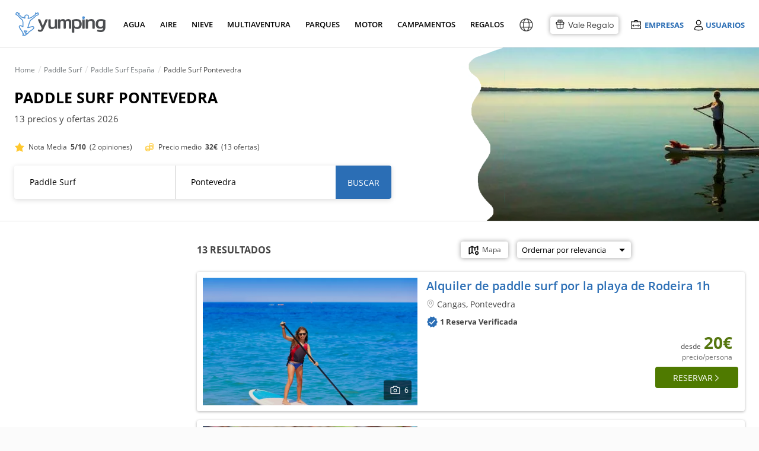

--- FILE ---
content_type: text/html; charset=UTF-8
request_url: https://www.yumping.com/paddle-surf/pontevedra
body_size: 156203
content:
<!DOCTYPE html>
<html lang="es" xml:lang="es">
<head>
<title>Paddle Surf en Pontevedra: 13 precios y ofertas 2026 | Yumping</title>
<meta name="description" content="Stand up paddle surf Pontevedra. Ofertas y precios de cursos, excursiones y alquiler de SUP. Todas las escuelas de paddle surf en Pontevedra con opiniones.">
<meta name="keywords" content="paddle surf Pontevedra, stand up paddle surf Pontevedra, stand up paddle surfing Pontevedra, cursos paddle surf Pontevedra, cursos de paddle surf Pontevedra, escuelas paddle surf Pontevedra, escuelas de paddle surf Pontevedra, paddle surfing Pontevedra, cursos paddle surfing Pontevedra, cursos de paddle surfing Pontevedra, escuelas paddle surfing Pontevedra, escuelas de paddle surfing Pontevedra">
 <link rel="canonical" href="https://www.yumping.com/paddle-surf/pontevedra"> 
<link rel="preload" href="https://cdn4.yumping.com/css/fonts/OpenSans-Regular.woff" crossorigin as="font"  type="font/woff2">
<link rel="preload" href="https://cdn4.yumping.com/css/fonts/OpenSans-Semibold.woff" crossorigin as="font"  type="font/woff2">
<link rel="preload" href="https://cdn4.yumping.com/css/fonts/OpenSans-Bold.woff" crossorigin as="font"  type="font/woff2">
<link rel="preload" href="https://cdn4.yumping.com/css/fonts/fa-solid-900.woff2" crossorigin as="font"  type="font/woff2">
<link rel="preload" href="https://cdn4.yumping.com/css/fonts/fontawesome-webfont.woff?v=4.2.0" crossorigin as="font"  type="font/woff2">
<link rel="preload" href="https://cdn4.yumping.com/css/fonts/TripSans-Regular.woff2?v1.002" crossorigin as="font"  type="font/woff2">
<link rel="preload" href="https://cdn4.yumping.com/css/fonts/TripSans-Medium.woff2?v1.002" crossorigin as="font"  type="font/woff2">
<link rel="preload" href="https://cdn4.yumping.com/css/fonts/TripSans-VF.woff2?v1.002" crossorigin as="font"  type="font/woff2">

<script>window.performance.mark('mark_start_head_loaded');</script>

 <meta name="robots" content="all">


<meta charset="UTF-8">
<meta http-equiv="Content-Security-Policy" content="default-src * 'self' blob: data: gap:; style-src * 'self' 'unsafe-inline' blob: data: gap:; script-src * 'self' 'unsafe-eval' 'unsafe-inline' blob: data: gap:; object-src * 'self' blob: data: gap:; img-src * 'self' 'unsafe-inline' blob: data: gap:; connect-src 'self' * 'unsafe-inline' blob: data: gap:; frame-src 'self' *.twitter.com *.vimeo.com *.facebook.com *.facebook.net *.googleadservices.com *.googletagmanager.com *.googletagservices.com *.googlesyndication.com *.google-analytics.com *.googletagmanager.com *.googleapis.com *.ggpht.com *.google.com *.google.co.uk *.gstatic.com *.doubleclick.net *.facebook.com *.youtube.com youtube.com blob: data: gap:;">
<meta http-equiv="Permissions-Policy" content="payment=(self)">
<meta name="distribution" content="global">
<meta name="rating" content="general">
<meta name="date" content="Sun, 25 Jan 2026 21:41:20 GMT"> 

    	<meta property="og:type" content="website">
    	<meta property="og:title" content="Paddle Surf en Pontevedra: 13 precios y ofertas 2026">
    	<meta property="og:description" content="Stand up paddle surf Pontevedra. Ofertas y precios de cursos, excursiones y alquiler de SUP. Todas las escuelas de paddle surf en Pontevedra con opiniones.">
    	<meta property="og:image" content="https://cdn1.yumping.com/img/inspireme/55B.jpg">
    	<meta property="twitter:card" content="summary">
    <script type="application/ld+json">
    {
        "@context": "http://schema.org",
        "@type": "Organization",
        "name": "Yumping",
        "logo": "https://cdn1.yumping.com/img/logo/yumping_logo.png",
        "url":"https://www.yumping.com",
        "sameAs": ["https://www.facebook.com/yumping", "https://twitter.com/Yumping", "https://www.instagram.com/yumping_/"]
    }
    </script>
        				                            <link data-ambito="es_en" rel="alternate" class="21 altn-sector" data-flag="en"  hreflang="en" href="https://www.yumping.com/en/paddle-boarding/pontevedra">
                                				                            <link data-ambito="es_fr" rel="alternate" class="21 altn-sector" data-flag="fr"  hreflang="fr" href="https://www.yumping.com/fr/paddle-surf/pontevedra">
                                				                            <link data-ambito="es_it" rel="alternate" class="21 altn-sector" data-flag="it"  hreflang="it" href="https://www.yumping.com/it/paddle-surf/pontevedra">
                                				                            <link data-ambito="es_de" rel="alternate" class="21 altn-sector" data-flag="de"  hreflang="de" href="https://www.yumping.com/de/stand-up-paddling/pontevedra">
                                				                            <link data-ambito="es_ch" rel="alternate" class="21 altn-sector" data-flag="zh-Hans"  hreflang="zh-Hans" href="https://www.yumping.com/zh-hans/jiang-ban-chong-lang/pang-te-wei-de-la">
                                				                            <link data-ambito="es_pt" rel="alternate" class="21 altn-sector" data-flag="pt"  hreflang="pt" href="https://www.yumping.com/pt/stand-up-paddle/pontevedra">
                                				                            <link data-ambito="es_mx" rel="alternate" class="21 altn-sector" data-flag="es-MX"  hreflang="es-MX" href="https://www.yumping.com/es-MX/paddle-surf/pontevedra">
                                                                            <link class="42 altn-sector" data-flag="es" rel="alternate" hreflang="es" href="https://www.yumping.com/paddle-surf/pontevedra">
                                                    <link class="41 altn-sector" data-flag="es" rel="alternate" hreflang="x-default" href="https://www.yumping.com/paddle-surf/pontevedra">
                        <script>window.performance.mark('mark_start_js_css_loaded');</script>
<style>/****
* css general.css
****/#app-carousel-real .rsDefault .rsTmb,#menu .user-logged .user-logged-menu:hover,.article-featured .box,.avatar-shadow img,.btn-save:hover span,.clearfix,.dblock,.dropdown-ui ul:hover,.dropdown-ui:hover ul,.footer-flags ul:hover,.multilogin ul:hover,.multilogin>a:hover+ul,.search-dresses .dropdown-select-dresses ul:hover,.search-dresses .dropdown-select-dresses:hover ul,.setProvincia a,.tooltip:hover .tooltipInfo,.user-list-featured .user-list-featured-user p small,.widget-profile-complete p small,article,aside,details,figcaption,figure,footer,header,hgroup,html body,main,menu,nav,section,summary{display:block}html,p,q{-webkit-text-size-adjust:100%}.basic .vendors-list-thumb,.basic .vendors-list-thumb img,.block-label-hover .listado,.block-label-hover-horizontal .listado,.box-miniresults img,.com-preview .com-preview-thumb img,.comment-review .header .comments-review-avatar img,.droplayer-filter li a,.droplayer.droplayer-vendors .pure-u-2-4,.hero-rs,.index-articulos .box img,.index-emp-sky .index-emp-sky-img img,.modal-dialog.modal-rw .modal-content .royalSlider,.pure-form .pure-input-1,.pure-u-1,.rating.rating-excellent:before,.vendors-list-thumb.mini img,.w100,.widget .user-list .user-list-avatar .user-profile,.widget .user-list .user-list-avatar img,.widget-com-related .widget-com-related-content .widget-com-related-gallery a img,.widget-com-related .widget-com-related-content .widget-com-related-rating .rating-stars-vendor-bar.s5,html body{width:100%}.datepicker td span,.fleft,.jspHorizontalBar .jspCap,.pull-left,.royalSlider>*,.rsGCaption,.rsOverflow,.rsTabs,.rsThumb,.rsThumbs,.share-btn li,.ui-item-image{float:left}.modal-backdrop,.rsNav{-moz-user-select:none}#filtersGuests .droplayer .droplayer-scroll ul,.droplayer.droplayer-scroll ul{max-height:250px;overflow-y:auto}.clearfix:after,.group:after,.hidden,.rsHidden{visibility:hidden}.index-ultimasOpiniones .text-ellipsis,.text-ellipsis,.text-ellipsis-cinco-linea{-webkit-box-orient:vertical;-o-text-overflow:ellipsis;-ms-text-overflow:ellipsis}:root{--blue:#2B6EB5;--lightgreen:#90b333;--darkblue:#225791;--white:#fff;--neutral:#fff;--darker:black;--gray:#8d8b8b;--breakpoint-xs:0;--breakpoint-sm:576px;--breakpoint-md:768px;--breakpoint-lg:992px;--breakpoint-xl:1200px;--font-family-sans-serif:-apple-system,BlinkMacSystemFont,'Segoe UI',Roboto,'Helvetica Neue',Arial,'Noto Sans',sans-serif,'Apple Color Emoji','Segoe UI Emoji','Segoe UI Symbol','Noto Color Emoji';--font-family-monospace:SFMono-Regular,Menlo,Monaco,Consolas,'Liberation Mono','Courier New',monospace;--ta-sans-serif:"Trip Sans",Arial,sans-serif;--ta-serif:Georgia,"Times New Roman","Century Schoolbook L",serif;--ta-monospace:"Trip Sans Mono",Courier,monospace,Arial,sans-serif;--trip-sans-regular:400;--trip-sans-medium:700;--trip-sans-bold:800;--trip-sans-ultra:900;--grid-spacing:16px}@supports (font-variation-settings:normal){@font-face{font-family:Trip Sans VF;font-weight:400;font-display:swap;src:url(https://cdn4.yumping.com/css/fonts/TripSans-VF.woff2?v1.002) format("woff2-variations");font-variation-settings:"wght" 400}@font-face{font-family:Trip Sans VF;font-weight:700;font-display:swap;src:url(https://cdn4.yumping.com/css/fonts/TripSans-VF.woff2?v1.002) format("woff2-variations");font-variation-settings:"wght" 700}@font-face{font-family:Trip Sans VF;font-weight:800;font-display:swap;src:url(https://cdn4.yumping.com/css/fonts/TripSans-VF.woff2?v1.002) format("woff2-variations");font-variation-settings:"wght" 800}@font-face{font-family:Trip Sans VF;font-weight:900;font-display:swap;src:url(https://cdn4.yumping.com/css/fonts/TripSans-VF.woff2?v1.002) format("woff2-variations");font-variation-settings:"wght" 900}}@font-face{font-family:Trip Sans;font-style:normal;font-weight:400;font-display:swap;src:url(https://cdn4.yumping.com/css/fonts/TripSans-Regular.woff2?v1.002) format("woff2"),url(https://cdn4.yumping.com/css/fonts/TripSans-Regular.woff?v1.002) format("woff")}@font-face{font-family:Trip Sans;font-style:normal;font-weight:700;font-display:swap;src:url(https://cdn4.yumping.com/css/fonts/TripSans-Medium.woff2?v1.002) format("woff2"),url(https://cdn4.yumping.com/css/fonts/TripSans-Medium.woff?v1.002) format("woff")}@font-face{font-family:Trip Sans Mono;font-style:normal;font-weight:400;font-display:swap;src:url(https://cdn4.yumping.com/css/fonts/TripSansMono-Regular.woff2?v1.002) format("woff2"),url(https://cdn4.yumping.com/css/fonts/TripSansMono-Regular.woff?v1.002) format("woff")}html body{font-family:var(--ta-sans-serif)!important;height:auto}a,abbr,acronym,address,applet,article,aside,audio,b,big,blockquote,body,canvas,caption,center,cite,code,dd,del,details,dfn,div,dl,dt,em,embed,fieldset,figcaption,figure,footer,form,h1,h2,h3,h4,h5,h6,header,hgroup,html,i,iframe,img,ins,kbd,label,legend,li,mark,menu,nav,object,ol,output,p,pre,q,ruby,s,samp,section,small,span,strike,strong,sub,summary,sup,table,tbody,td,tfoot,th,thead,time,tr,tt,u,ul,var,video{-moz-font-feature-settings:inherit;-moz-font-language-override:inherit;border:0;font-family:inherit;font-size:100%;font-size-adjust:inherit;font-stretch:inherit;font-style:inherit;font-variant:inherit;font-weight:inherit;line-height:inherit;margin:0;padding:0;vertical-align:baseline}.footer-text ul li.title,:lang(pt-BR) #layer-suggest-1 .droplayer-column li,:lang(pt-PT) #layer-suggest-1 .droplayer-column li,ol,ul{list-style:none}table{border-collapse:collapse;border-spacing:0}caption,td,th{font-weight:400;text-align:left;vertical-align:middle}blockquote,q{quotes:none}.breadcrumb h1:first-child:before,.breadcrumb>li:first-child:before,blockquote:after,blockquote:before,q:after,q:before{content:none}.box-related-list .last div,.box-vendors-related li.last div,.droplayer-filter li.last,.droplayer-payment-config .droplayer li:first-child a,.droplayer.droplayer-nav-main .single-column li:first-child a,.droplayer.multi-column .column-container .droplayer-column,.entry-post-count li:first-child,.flags-list:last-child,.pure-form fieldset,.widget-profile-hero .widget-profile-body>.summary li:first-child,.widget-profile-hero .widget-profile-body>summary li:first-child,.widget-stats-count li:first-child,a img,form.pure-table{border:0}@font-face{font-family:FontAwesome;font-display:swap;src:url('https://cdn4.yumping.com/css/fonts/fontawesome-webfont.eot?v=4.2.0');src:url('https://cdn4.yumping.com/css/fonts/fontawesome-webfont.eot?v=4.2.0') format('embedded-opentype'),url('https://cdn4.yumping.com/css/fonts/fontawesome-webfont.woff?v=4.2.0') format('woff'),url('https://cdn4.yumping.com/css/fonts/fontawesome-webfont.ttf?v=4.2.0') format('truetype'),url('https://cdn4.yumping.com/css/fonts/fontawesome-webfont.svg?v=4.2.0#fontawesomeregular') format('svg');font-weight:400;font-style:normal}@font-face{font-family:"Open Sans";font-display:swap;font-style:normal;font-weight:400;src:url("https://cdn4.yumping.com/css/fonts/OpenSans-Regular.eot") format("embedded-opentype"),url("https://cdn4.yumping.com/css/fonts/OpenSans-Regular.woff") format("woff"),url("https://cdn4.yumping.com/css/fonts/OpenSans-Regular.ttf") format("truetype"),url("https://cdn4.yumping.com/css/fonts/OpenSans-Regular.svg#open_sansregular") format("svg")}@font-face{font-family:"Open Sans";font-style:normal;font-weight:600;font-display:swap;src:url("https://cdn4.yumping.com/css/fonts/OpenSans-Semibold.eot") format("embedded-opentype"),url("https://cdn4.yumping.com/css/fonts/OpenSans-Semibold.woff") format("woff"),url("https://cdn4.yumping.com/css/fonts/OpenSans-Semibold.ttf") format("truetype"),url("https://cdn4.yumping.com/css/fonts/OpenSans-Semibold.svg#open_sanssemibold") format("svg")}@font-face{font-family:"Open Sans";font-style:normal;font-weight:700;font-display:swap;src:url("https://cdn4.yumping.com/css/fonts/OpenSans-Bold.eot") format("embedded-opentype"),url("https://cdn4.yumping.com/css/fonts/OpenSans-Bold.woff") format("woff"),url("https://cdn4.yumping.com/css/fonts/OpenSans-Bold.ttf") format("truetype"),url("https://cdn4.yumping.com/css/fonts/OpenSans-Bold.svg#open_sansbold") format("svg")}html{font-size:12px;line-height:20.4px}button,html,input,li,p,select,small,textarea{font-family:'Open Sans',Helvetica,Arial}.subtitle,.title-uppercase,h1,h2,h3,ol span{font-family:PlutoSans,'Open Sans',Helvetica,Arial}#nav-main>ul>li a small,.h1,.h2,.openSans,.plutoSans,.pure-form label,.pure-form-aligned .pure-control-group label,.pure-g,.pure-g-r,.pure-table .thead td,.pure-table thead td,.title,.title-1st,.title-2nd,h1,h1.title-hero,h2{font-family:"Open Sans",Helvetica,Arial}h1.title-hero{font-size:32px;font-weight:300;line-height:54.4px}.h1,.title-1st,h1{font-size:20px;font-weight:600;line-height:40.8px;vertical-align:middle!important;text-transform:uppercase}#nav-main .nav-column-venuesTop li:first-child,#nav-main .nav-column-venuesTop li:first-child+li,.box-vendors-list li .info-icons-promos,.box-vendors-list li.firstbasic,.h1.mt0,.index-prov h2,.modal-alta-form label.mt0,.title-1st.mt0,:lang(es-MX) #layer-suggest-1 .droplayer-column li.setProvincia.setProvincia span,h1.mt0{margin-top:0}.h2,.title-2nd,h2{font-size:16px;font-weight:300;line-height:34px;margin:0 0 10px}.box-vendor-callout .vendor-callout-copy a,.h3,.title-3rd,h3{font-family:"Open Sans",Helvetica,Arial;font-size:14px;font-weight:600;line-height:23.8px}.h3.title-uppercase,.title-3rd.title-uppercase,h3.title-uppercase{color:#c2c1c1;font-weight:300;margin:15px 0 0;text-transform:uppercase}p,q{font-size:14px;line-height:23.8px;margin:0 0 10px;font-family:'Open Sans',Helvetica,Arial}.title{overflow:hidden;text-overflow:ellipsis;white-space:nowrap}.subtitle{color:#c2c1c1;font-weight:300;margin:0;text-transform:uppercase}.access-login a,.access-login span,.access-login2 a,.droplayer li,.droplayer p.title,.fs12,.modal-review .user-review-excerpt p,.pure-form .form-content-wedding .form-input-otros label,.pure-form li label,.review-widget-user .widget-user-content li .widget-user-content-info span,.small,small{font-size:12px;line-height:20.4px}.box-vendors-images .box-vendors-images-item .box-vendors-faqs li strong.precio-min,.box-vendors-layer .layer-footer a,.box-vendors-list li .vendors-list-faqs p strong.precio-min,.index-center .btn-transparent,.initPlanner .form-header-wedding,.suggest-message-add-vendor p,.suggest-message-num-results p,.widget-comments .quote blockquote a,small.pure-u{font-size:12px}.big,.fs18{font-size:18px;line-height:30.6px}.fs10l,.fs11l,.fs12l{line-height:normal}#menu .user-logged .user-pill a,.box-primary.box-empty a,.box-secondary.box-empty a,.box.box-empty a,.droplayer.multi-column .setRegion,.fw600,.search-dresses .dropdown-select-dresses ul li a.active,.strong,.unit-primary.box-empty a,.unit-secondary.box-empty a,.widget .nav.widget-categories .active a,.widget nav.widget-categories .active a,b,strong{font-weight:600}.bold,.btn.btn-transparent.bold,.fwb,.show-desc fwb{font-weight:700}.light{font-weight:100}.alert-top a,.layer-redirect a.underline,.text-underline{text-decoration:underline}.color-link,a{text-decoration:none}.fs7{font-size:7px}.fs8{font-size:8px}.fs9,.showPrecios .pure-u-1-7,:lang(fr) .showPrecios .pure-u-1-5,:lang(fr) .showPrecios .pure-u-1-6,:lang(fr-FR) .showPrecios .pure-u-1-5,:lang(fr-FR) .showPrecios .pure-u-1-6{font-size:9px}.fs10,.fs10l,.widget-profile-complete .footer a i,.widget-profile-complete footer a i{font-size:10px}.box-review-widget .review-widget-code textarea,.footer-simple a,.footer-simple li,.footer-simple p,.fs11,.fs11l,.index-center .index-steps .index-steps-description>div li a,.suggest-content li small{font-size:11px}.fs11i{font-size:11px!important}.fs12l{font-size:12px}.fs14i,.fs14l{font-size:14px}.comment span i:first-child,.fs14,.post-content,.pure-form input[readonly],.pure-form select[readonly],.pure-form textarea[readonly],ol li{font-size:14px;line-height:23.8px}.fs14i{line-height:50px}.fs14l{line-height:normal}.fs12i{font-size:12px;line-height:50px}.fs15{font-size:15px;line-height:normal}.fs16,.fs16l{font-size:16px}.fs16{line-height:27.2px}.fs16l,.fs18l{line-height:normal}.fs18l{font-size:18px}.fs20,.fs20l{font-size:20px}.fs20{line-height:34px}.fs20l{line-height:normal}.fs22,.fs23l{font-size:22px}.fs22{line-height:37.4px}.fs24{font-size:24px;line-height:40.8px}.fs26{font-size:26px;line-height:44.2px}.fs28,.fs28l{font-size:28px}.fs28{line-height:47.6px}.fs30,.fs30l{font-size:30px}.fs30{line-height:51px}:lang(fr) .fs30l,:lang(fr-FR) .fs30l{font-size:26px}.alert-top .big.fa-envelope-o,.fs35,.fs35l{font-size:35px}.fs35{line-height:59.5px}.fs50{font-size:50px}.fs60{font-size:60px}.fs70{font-size:70px}.fs70i{font-size:70px!important}.easyPieChart{color:#6c6c6c;font-size:14px;font-weight:700;position:relative;text-align:center}.easyPieChart canvas,.rsVisibleNearbyWrap .rsOverflow,.widget-profile-complete .easyPieChart canvas{left:0;position:absolute;top:0}.m0,body{margin:0!important}.progress-ui.grey span,body,html{background-color:#fbfbfb}.alert.alert-advice-form small,.base-color,.box-vendors-related .columns3 li.pure-u-1 a.title:hover,.box-vendors-related .columns4 li.pure-u-1 a.title:hover,.box-vendors-related .columns5 li.pure-u-1 a.title:hover,.color-base,.color-black,.dropdown-ui ul .active:hover,.index-prov a,.tag.tag-email span,.tool-banner.tool-banner-invitation p,.tooltipOferta a.tooltipcm,.tooltipOferta a.tooltipcm i,.tooltipOferta a.tooltipcm:hover,.tooltipOferta div.tooltipcm,.tooltipOferta div.tooltipcm i,.tooltipOferta div.tooltipcm:hover,.widget .nav.widget-categories a,.widget nav.widget-categories a,.widget-subcategories li.active span,a:hover .more:after,b,html,i,p,small,span,strong,ul.bullet-list li span{color:#444}.enlace,.link,a,mark{color:var(--blue)}.enlace:hover,.link:hover,a:hover{color:#2f74ad}.enlace,.link{cursor:pointer}mark{background:rgba(0,0,0,0)}.color-title{color:#222!important}.color-title.a:hover{color:#090909!important}.color-secondary{color:#9c9c9c!important}.color-secondary.a:hover{color:#838383!important}.color-detail{color:#40ddc5!important}.color-detail.a:hover{color:#23c7ae!important}.color-link{color:var(--blue)!important}.color-link:hover{color:#2f74ad!important}.color-secondary-link{color:#959595;text-decoration:underline}.color-secondary-link:hover{color:#626262}.access-emp .emp-menu-options li:hover,.access-emp .emp-menu-options-u li:hover,.background,.bg,.box .bg,.box-primary .bg,.box-secondary .bg,.footer-flags ul li a:hover,.layout-simple,.layout-simple body,.layout-simple-extended,.layout-simple-extended body,.multilogin ul li:nth-child(2n) a,.pure-table-odd,.pure-table-striped tr:nth-child(2n-1) td,.select-ui-members:hover,.widget-profile-ranking li.mine,.widget-related-media li:hover{background-color:#f0f0f0}.bg-blue,.tag.tag-discarded{background-color:var(--blue)}.bg-green{background-color:#c5de4d}.bg-blue-dark{background-color:#4e7cc2}#busc-bg,.backgoundFooterInterior,.progress-ui.grey:after{background:#fbfbfb}.alert-top.alert-success,.bcw,.bg-white,.tab-nav,.white{background-color:#fff}.color-red{color:#fb000e}#app-carousel-real .carousel-close:hover i,#app-carousel-real .rsDefault,#app-carousel-real .rsDefault .rsOverflow,#app-carousel-real .rsDefault .rsSlide,#app-carousel-real .rsDefault .rsThumbs,#app-carousel-real .rsDefault .rsVideoFrameHolder,#app-layer-multisolicitud .widget .footer a,#app-layer-multisolicitud .widget footer a,.alert-top a,.alert-top b,.alert-top h1,.alert-top h2,.alert-top h3,.alert-top i,.alert-top p,.alert-top span,.alert-top strong,.alert-top.alert-advice a,.alert-top.alert-advice i,.alert-top.alert-advice p,.alert-top.alert-advice strong,.badge:hover,.block-label-hover p,.box-miniresults .vendors-list-thumb span small,.box-vendors-images .box-vendors-images-item figure .vendor-gallery a:hover i,.btn-import b,.btn-like.liked i,.btn-social,.btn-social b,.btn.btn-detail a,.btn.btn-primary a,.btn.btn-primary i,.btn.btn-primary strong,.color-white,.copy a,.copy a i,.count-post span,.droplayer li.selected a,.droplayer li.selected span,.fa-inverse,.header-icon b,.tag i.fa,.vendors-list-thumb .mini-gallery a:hover i,.vendors-list-thumb .mini-gallery span:hover i,.widget.widget-listing figure figcaption a{color:#fff}.color-grey,.footer-layer .wrap-layer .layer-left p b,.index-center .summary p,.index-center .summary span,.index-center .summary strong,.index-center .summary time,p.color-grey{color:#666}.color-grey-2,p.color-grey-2{color:#a2a2a2}.color-green{color:#55760f}.color-orange{color:#f53}#nav-main .nav-column-venuesTop li a:hover span,#nav-main>ul>li a.active,#nav-main>ul>li a:hover,#search .form-searchArticles .title,.SelectorOptions li a:hover,.access-emp .emp-menu-options li.premium a,.access-emp .emp-menu-options-u li.premium a,.alert.alert-advice-form a,.alert.alert-sol:hover,.alert.alert-sol:hover strong,.box-mainVendors .box-mainVendors-block li a:hover,.box-related-list div a:hover,.box-review-widget.inactive .review-widget-code p strong,.box-vendors-related .columns3 li.pure-u-1 a:hover,.box-vendors-related .columns4 li.pure-u-1 a:hover,.box-vendors-related .columns5 li.pure-u-1 a:hover,.box-vendors-related li div a:hover,.box-vendors-related li.title div a,.breadcrumb h1 a:hover,.breadcrumb>li a:hover,.breadcrumb>li a:hover span,.btn-naked:hover i,.color-blue,.comment .footer .comment-actions li a,.comment footer .comment-actions li a,.dropdown-ui li i.fa-times-circle-o,.dropdown-ui span i.fa-times-circle-o,.dropdown-ui ul a:hover,.dropdown-ui ul small:hover,.droplayer-payment-config .droplayer li a .fa-trash-o,.droplayer.droplayer-scroll li.suggest-navigation .matching-text,.entry-post-count .fa-heart,.entry-post-count .fa-heart-o,.footer a.linkRegion,.footer a:hover,.footer-simple a,.index-center .index-steps .index-steps-description>div li a:hover,.index-prov a:hover,.index-prov p a,.layer-redirect a,.nav-column-vendors .link-promo a:hover,.requiered,.rw-box .btn-transparent .fa-heart-o,.suggest-vendor ul li:hover,.widget .footer a,.widget .nav .widget-subcategories-vendors li>span:hover,.widget .nav.widget-categories a:hover,.widget footer a,.widget nav .widget-subcategories-vendors li>span:hover,.widget nav.widget-categories a:hover,.widget-stats-count .fa-heart,.widget-stats-count .fa-heart-o,.widget-subcategories li a:hover,.widget-tools div a:after,.widget-tools div a:hover,a i{color:var(--blue)}.color-blue-dark{color:#4e7cc2}.color-orange-toprural{color:#d66c37}.filters{background-color:#ebe8e5}.detail{background-color:#40ddc5;color:#fff}.salmon{background:url("https://cdn1.yumping.com/img/community/bg_asideHero.png") left top #eff6fc}.pure-g{letter-spacing:-.31em;text-rendering:optimizespeed}.conf_nventas,.fa,.pure-u{text-rendering:auto}.pure-u{display:inline-block;letter-spacing:normal;vertical-align:top;word-spacing:normal}.mr25,.pure-s{margin-right:25px}#nav-main .nav-column-dressesTop .pure-u-1-3:first-child .box-dresses,.mr15,.pure-s-secondary{margin-right:15px}.pure-g-r{letter-spacing:-.31em}.pure-g-r img{height:auto;max-width:100%}@media (min-width:980px){.pure-hidden-desktop,.pure-visible-phone,.pure-visible-tablet{display:none}}@media (min-width:768px) and (max-width:979px){.pure-hidden-tablet,.pure-visible-desktop{display:none}}.pure-u-1,.pure-u-1-10,.pure-u-1-11,.pure-u-1-12,.pure-u-1-13,.pure-u-1-14,.pure-u-1-15,.pure-u-1-16,.pure-u-1-17,.pure-u-1-2,.pure-u-1-24,.pure-u-1-3,.pure-u-1-4,.pure-u-1-5,.pure-u-1-6,.pure-u-1-7,.pure-u-1-8,.pure-u-1-9,.pure-u-10-12,.pure-u-11-12,.pure-u-11-24,.pure-u-13-24,.pure-u-14-15,.pure-u-15-16,.pure-u-16-17,.pure-u-17-24,.pure-u-19-24,.pure-u-2-10,.pure-u-2-12,.pure-u-2-14,.pure-u-2-3,.pure-u-2-4,.pure-u-2-5,.pure-u-2-6,.pure-u-2-7,.pure-u-2-8,.pure-u-2-9,.pure-u-22-24,.pure-u-23-24,.pure-u-3-10,.pure-u-3-12,.pure-u-3-4,.pure-u-3-5,.pure-u-3-6,.pure-u-3-7,.pure-u-3-8,.pure-u-3-9,.pure-u-4-10,.pure-u-4-24,.pure-u-4-5,.pure-u-4-6,.pure-u-4-7,.pure-u-5-10,.pure-u-5-12,.pure-u-5-24,.pure-u-5-6,.pure-u-5-7,.pure-u-5-8,.pure-u-6-10,.pure-u-6-14,.pure-u-6-7,.pure-u-6-8,.pure-u-7-10,.pure-u-7-12,.pure-u-7-24,.pure-u-7-8,.pure-u-7-9,.pure-u-8-10,.pure-u-8-9,.pure-u-9-10{box-sizing:border-box;display:inline-block;letter-spacing:normal;text-rendering:auto;vertical-align:top;word-spacing:normal}.comment-review .review-details-main .pure-u-2-5,.comment-review .review-details-main .pure-u-3-5,.pure-form .pure-input-1-2,.pure-u-1-2,.pure-u-2-4,.pure-u-5-10,.pure-u-6-12,.w50,:lang(es-AR) #layer-suggest-1 .droplayer-column,:lang(es-CL) #layer-suggest-1 .droplayer-column,:lang(es-CO) #layer-suggest-1 .droplayer-column,:lang(es-PE) #layer-suggest-1 .droplayer-column,:lang(pt-BR) #layer-suggest-1 .droplayer-column,:lang(pt-PT) #layer-suggest-1 .droplayer-column{width:50%}.pure-u-1-3{width:33.3333%}.pure-u-2-3{width:66.6667%}.pure-form .pure-input-1-4,.pure-u-1-4,.pure-u-2-8,.pure-u-3-12,.w25{width:25%}.pure-u-3-4,.pure-u-6-8,.suggest-community-post .ui-item-description,.w75{width:75%}.pure-u-1-5,.pure-u-2-10,.w20,.widget-com-related .widget-com-related-content .widget-com-related-rating .rating-stars-vendor-bar.s1{width:20%}.pure-u-2-5,.pure-u-4-10,.w40,.widget-com-related .widget-com-related-content .widget-com-related-rating .rating-stars-vendor-bar.s2{width:40%}.pure-u-3-5,.pure-u-6-10,.w60,.widget-com-related .widget-com-related-content .widget-com-related-rating .rating-stars-vendor-bar.s3{width:60%}.pure-u-4-5,.pure-u-8-10,.w80,.widget-com-related .widget-com-related-content .widget-com-related-rating .rating-stars-vendor-bar.s4{width:80%}.pure-u-1-6,.pure-u-2-12,.pure-u-4-24{width:16.6667%}.pure-u-2-6{width:33.3334%}.pure-u-3-6{width:50.0001%}.pure-u-4-6{width:66.6668%}.pure-u-10-12,.pure-u-5-6{width:83.3333%}.pure-u-1-7{width:14.2857%}.pure-u-2-7{width:28.5714%}.pure-u-3-7{width:42.8572%}.pure-u-4-7{width:57.1428%}.pure-u-5-7{width:71.4285%}.pure-u-6-7{width:85.7142%}.pure-u-1-8{width:12.5%}.pure-u-3-8{width:37.5%}.pure-u-5-8{width:62.5%}.pure-u-7-8{width:87.5%}.pure-u-1-9{width:11.1%}.pure-u-2-9{width:22.2%}.pure-u-3-9{width:33.3%}.pure-u-7-9{width:77.77%}.pure-u-8-9{width:88.9%}.pure-u-1-10,.w10{width:10%}.pure-u-3-10,.w30{width:30%}.pure-u-7-10,.w70{width:70%}.pure-u-9-10,.w90{width:90%}.pure-u-1-11{width:9.0909%}.pure-u-1-12{width:8.3333%}.pure-u-5-12{width:41.6667%}.pure-u-7-12{width:58.3333%}.pure-u-11-12,.pure-u-22-24{width:91.6667%}.pure-u-1-13{width:7.6923%}.pure-u-1-14{width:7.1428%}.pure-u-3-14{width:21.4284%}.pure-u-4-14{width:28.5712%}.pure-u-2-14{width:14.2856%}.pure-u-6-14{width:42.8571%}.pure-u-1-15{width:6.6666%}.pure-u-14-15{width:93.3333%}.pure-u-1-16{width:6.25%}.pure-u-15-16{width:93.75%}.pure-u-1-17{width:5.88%}.pure-u-16-17{width:94.12%}.pure-u-1-24{width:4.1667%}.pure-u-5-24{width:20.8333%}.pure-u-7-24{width:29.1667%}.pure-u-11-24{width:45.8333%}.pure-u-13-24{width:54.1667%}.pure-u-17-24{width:70.8333%}.pure-u-19-24{width:79.1667%}.pure-u-23-24{width:95.8333%}.pure-table{background:#fff;border:1px solid #e1e1e1;border-collapse:inherit;border-radius:3px;border-spacing:0;empty-cells:show}.comment img,.datepicker tbody td,.datepicker tbody th,.pure-table.box,.wrapper .alert-top{border-radius:3px}.pure-table .caption{color:#000;font:italic 85%/1 arial,sans-serif;padding:1em 0;text-align:center}.pure-table td{background-color:transparent;border-bottom:1px solid #e1e1e1;border-left:1px solid #e1e1e1;border-width:0 0 1px 1px;font-size:inherit;line-height:23.8px;margin:0;overflow:visible;padding:10px}.pure-table td.bgColorBorder{border-bottom:1px solid #e0e0e0!important;border-left:1px solid #e0e0e0!important}.pure-table td:first-child{border-left:0!important}.pure-table td.together{background:#ccc;padding:0}.pure-table td.together>div{background:#fff;margin-left:20px;padding:10px}.box-comment label,.pure-table td[align=right],.pure-table td[align=right] input,.text-right{text-align:right}.pure-table .thead,.pure-table thead{background:#f1f1f1;text-align:left;vertical-align:bottom}.form-header h3,.input-append .add-on{background-image:url("https://cdn1.yumping.com/img/sprite_login.png");background-repeat:no-repeat}.box-primary.box-empty,.box-review-widget.inactive .review-widget-code,.box-secondary.box-empty,.box.box-empty,.datepicker td,.datepicker th,.fa-fw,.fa-li,.fa-stack-1x,.fa-stack-2x,.form-aside-details h4,.form-drop-image,.form-facebook-signup,.legend-count,.rsGCaption,.strip-more,.tcenter,.text-center,.unit-primary.box-empty,.unit-secondary.box-empty,hr.separator,ol li h3 span:first-child{text-align:center}.pure-table .thead td,.pure-table thead td{border-color:#cfcfcf;line-height:30px}.pure-table .thead td:first-child,.pure-table thead td:first-child{border-left-width:0;border-top-left-radius:3px}.pure-table .thead td:last-child,.pure-table thead td:last-child{border-top-right-radius:3px}#frmCapaAlta h3.form-header-basic,#nav-main .nav-column-dresses li:first-child,.dropdown-ui ul li:first-child a,.dropdown-ui ul li:first-child small,.droplayer.droplayer-nav-main .multi-column li:first-child a,.footer-flags ul li:first-child,.modal .form-facebook-signup,.pure-table .thead:first-child td,.pure-table thead:first-child td,.pure-table-clean thead tr td,.suggest-vendor ul li:first-child,.widget .nav .widget-subcategories li:first-child,.widget nav .widget-subcategories li:first-child,.widget-profile-groups li:first-child,.widget-profile-media li:first-child,.widget-profile-ranking hr+li,.widget-profile-ranking li:first-child,.widget-related-media li:first-child,ul.ui-autocomplete li:first-child{border-top:0}.border,.border-bottom,.droplayer.droplayer-nav-main .multi-column li a,.droplayer.droplayer-nav-main .multi-column li:nth-child(2n) a,.pure-table-bordered td,.widget-com-related .widget-com-related-header,.widget-comments>div{border-bottom:1px solid #e1e1e1}.pure-table-bordered tbody>tr:last-child td,.pure-table-horizontal tbody>tr:last-child td{border-bottom-width:0}.pure-table-horizontal td,.pure-table-horizontal th{border-bottom:1px solid #e1e1e1;border-width:0 0 1px}.pure-table-clean{color:#959595}.pure-table-clean thead{background-color:#fff;font-size:14px;line-height:23.8px}.pure-table-clean td,.pure-table-clean th{border-left:0;font-size:12px;line-height:20.4px;padding:10px}.pure-table-clean i,.pure-table-clean p,.pure-table-clean small{color:#959595;overflow:hidden;text-overflow:ellipsis;white-space:nowrap}.pure-table-clean i{color:#40ddc5;font-size:14px}.alert p.fa:before,.currencySpace:first-letter,.mr10,.pure-table-clean span .btn,.tab-nav li a i{margin-right:10px}.inbox-alert{background-color:#fcf8e3}.pure-form input[type=color],.pure-form input[type=date],.pure-form input[type=datetime-local],.pure-form input[type=datetime],.pure-form input[type=email],.pure-form input[type=month],.pure-form input[type=number],.pure-form input[type=password],.pure-form input[type=search],.pure-form input[type=tel],.pure-form input[type=text],.pure-form input[type=time],.pure-form input[type=url],.pure-form input[type=week],.pure-form select,.pure-form textarea{border:1px solid #ccc;border-radius:3px;box-shadow:0 0 0 2px #f0f0f0;box-sizing:border-box;display:inline-block;font-size:14px;margin:5px 0;padding:5px;transition:border .3s linear}.pure-form input[type=color],.pure-form input[type=date],.pure-form input[type=datetime-local],.pure-form input[type=datetime],.pure-form input[type=email],.pure-form input[type=month],.pure-form input[type=number],.pure-form input[type=password],.pure-form input[type=search],.pure-form input[type=tel],.pure-form input[type=text],.pure-form input[type=time],.pure-form input[type=url],.pure-form input[type=week],.pure-form select{height:35px}.pure-form input[type=color]:focus,.pure-form input[type=date]:focus,.pure-form input[type=datetime-local]:focus,.pure-form input[type=datetime]:focus,.pure-form input[type=email]:focus,.pure-form input[type=month]:focus,.pure-form input[type=number]:focus,.pure-form input[type=password]:focus,.pure-form input[type=search]:focus,.pure-form input[type=tel]:focus,.pure-form input[type=text]:focus,.pure-form input[type=time]:focus,.pure-form input[type=url]:focus,.pure-form input[type=week]:focus,.pure-form select:focus,.pure-form textarea:focus{border-color:#129fea;outline:0}.pure-form input[type=checkbox]:focus,.pure-form input[type=file]:focus,.pure-form input[type=radio]:focus{outline:#129fea auto 1px}.pure-form .pure-checkbox,.pure-form .pure-radio{display:block;margin:.5em 0}.pure-form input[type=color][disabled],.pure-form input[type=date][disabled],.pure-form input[type=datetime-local][disabled],.pure-form input[type=datetime][disabled],.pure-form input[type=email][disabled],.pure-form input[type=month][disabled],.pure-form input[type=number][disabled],.pure-form input[type=password][disabled],.pure-form input[type=search][disabled],.pure-form input[type=submit][disabled],.pure-form input[type=tel][disabled],.pure-form input[type=text][disabled],.pure-form input[type=time][disabled],.pure-form input[type=url][disabled],.pure-form input[type=week][disabled],.pure-form select[disabled],.pure-form textarea[disabled]{background-color:#eaeded;color:#959595;cursor:not-allowed}.pure-form-budget input{font-size:12px!important}.pure-form .pure-form select:focus:invalid,.pure-form .pure-form textarea:focus:invalid,.pure-form input:focus:invalid{border:1px solid #ee5f5b;color:#e9322d}.pure-form .pure-form select:focus:invalid:focus,.pure-form .pure-form textarea:focus:invalid:focus,.pure-form input:focus:invalid:focus{border-color:#e9322d}.pure-form .pure-form input[type=checkbox]:focus:invalid:focus,.pure-form .pure-form input[type=radio]:focus:invalid:focus,.pure-form input[type=file]:focus:invalid:focus{outline-color:#e9322d}.hauto,.pure-form select[multiple],.royalSlider.rsAutoHeight,.rsAutoHeight .rsSlide{height:auto}.rsContainer,.rsContent,.rsOverflow,.rsVisibleNearbyWrap{height:100%;width:100%}.pure-form label{font-size:14px;line-height:23.8px;margin:.5em 0 .2em}.pure-control-group,.pure-form legend{margin-bottom:1em}.pure-form legend{border-bottom:1px solid #e5e5e5;color:#333;display:block;font-size:125%;padding:.3em 0;width:100%}.pure-form-stacked input[type=color],.pure-form-stacked input[type=date],.pure-form-stacked input[type=datetime-local],.pure-form-stacked input[type=datetime],.pure-form-stacked input[type=email],.pure-form-stacked input[type=month],.pure-form-stacked input[type=number],.pure-form-stacked input[type=password],.pure-form-stacked input[type=search],.pure-form-stacked input[type=tel],.pure-form-stacked input[type=text],.pure-form-stacked input[type=time],.pure-form-stacked input[type=url],.pure-form-stacked input[type=week],.pure-form-stacked label,.pure-form-stacked select,.pure-form-stacked textarea{display:block;margin:.25em 0}#nav-main,.article h2,.box-review-progress p,.pagination li,.pure-form-aligned .mceEditor,.pure-form-aligned .pure-help-inline,.pure-form-aligned input,.pure-form-aligned select,.pure-form-aligned textarea,.pure-form-message-inline,.rank-open.my-wall,.rank.my-wall,.tooltipInfo:hover{display:inline-block;vertical-align:middle}.pure-form-aligned textarea,.widget-profile-visits .more{vertical-align:top}#filtersGuests .droplayer .droplayer-scroll ul li:last-child,.droplayer-column ul,.footer-text ul,.index-center .index-steps .index-steps-description>div .description-title+span,.index-icons,.mb10,.pure-form .pure-group fieldset,.suggest-group,form fieldset h3{margin-bottom:10px}.pure-form-aligned .pure-control-group label{display:inline-block;font-size:12px;vertical-align:middle}.pure-form-aligned .pure-controls{margin:1.5em 0 0 10em}.pure-form .pure-input-rounded,.pure-form input.pure-input-rounded{border-radius:2em;padding:.5em 1em}.pure-form .pure-group input{border-radius:0;display:block;margin:0;padding:10px;position:relative;top:-1px}.pure-form .pure-group input:focus{z-index:2}.pure-form .pure-group input:first-child{border-radius:4px 4px 0 0;top:1px}.pure-form .pure-group input:last-child{border-radius:0 0 4px 4px;top:-2px}.pure-form .pure-group button{margin:.35em 0}.pure-form .pure-input-2-3{width:66%}.pure-form .pure-input-1-3,.w33{width:33%}.pure-form .pure-help-inline,.pure-form-message-inline{color:#666;display:inline-block;font-size:90%;padding-left:.3em;vertical-align:middle}.pure-form-message{color:#666;display:block;font-size:90%}.form-header h3{background-color:#f0f0f0;border-bottom:1px solid #e1e1e1;border-top:1px solid #e1e1e1;margin:0;padding:10px 15px 10px 50px}.form-header h3.form-header-basic{background-position:-280px -80px}.form-header h3.form-header-basic-strong{background-position:-280px -892px}.form-header h3.form-header-wedding{background-position:-280px 13px}.form-header h3.form-header-emp{background-position:-280px -542px}.form-header h3.form-header-sector{background-position:-280px -585px}.form-header h3.form-header-photo{background-position:-280px -679px}.form-header h3.form-header-faqs{background-position:-280px -717px}.form-header h3.form-header-discount{background-position:-280px -753px}.pure-form .ico-awesome-email:before{font-family:FontAwesome;position:relative;top:3px;left:32px;content:"\f003";font-size:18px}.pure-form .ico-awesome-pass:before{font-family:FontAwesome;position:relative;top:3px;left:32px;content:"\f023";font-size:18px}.pure-form .form-input.form-input-name{background-position:-285px -38px}.pure-form .form-input.form-input-email,.pure-form .form-input.form-input-password{padding:5px 40px;width:210px}.pure-form .ico-awesome-email.top12:before,.pure-form .ico-awesome-pass.top12:before{top:12px}.pure-form .form-input.form-input-password{width:210px}.pure-form .form-input.form-input-location{background-position:-287px -250px}.pure-form .form-input.form-input-phone{background-position:-287px -297px}.pure-form .form-input.form-input-emp{background-position:-287px -641px}.pure-form .form-input.form-input-web{background-position:-287px -800px}.pure-form .form-input.form-input-mobile{background-position:-287px -844px}.pure-form .form-input.form-input-fax{background-position:-287px -950px}.pure-form .form-input.form-input-comensales{background-position:-285px -1000px}.pure-form .form-input.form-input-calendar{background-position:-285px -450px}.pure-form .date{border:1px solid #e1e1e1;border-radius:3px;box-shadow:0 0 0 2px #f0f0f0;box-sizing:border-box}.pure-form .date input,.widget-thumbnails .header ul li,.widget-thumbnails header ul li{display:inline-block;margin:0;vertical-align:middle}.pure-form .form-content-wedding p{display:inline-block;font-size:14px;line-height:9px;vertical-align:middle;width:125px}.pure-form .form-content-wedding label{font-family:'Open Sans';font-size:14px;line-height:20px}.pure-form .form-content-wedding .form-inputs-rol{background-color:#f0f0f0;border:1px solid #e1e1e1;border-radius:3px;box-shadow:0 0 0 2px #f0f0f0;color:#444;overflow:hidden}.pure-form .form-content-wedding .form-inputs-rol label{min-width:80px;border:1px solid #f0f0f0;cursor:pointer;float:left;font-family:"Open Sans",Helvetica,Arial;font-size:12px;font-weight:400;line-height:22px;margin:0;padding:7px 15px}.pure-form .form-content-wedding .form-inputs-rol label:hover{background-color:#ececec}.pure-form .form-content-wedding .form-inputs-rol label.form-input-novio{border-radius:0 2px 2px 0}.pure-form .form-content-wedding .form-inputs-rol label.form-input-novia{border-radius:2px 0 0 2px;border-right:1px solid #e1e1e1}.pure-form .form-content-wedding .form-inputs-rol label.active{background-color:rgba(0,157,254,.45);border:1px solid rgba(0,157,254,.45);color:#fff}.box-miniresults .vendors-list-thumb span br,.comment-review .review-details-main span+span,.comment-review:after,.comment-review:before,.datepicker>div,.dnone,.droplayer-column li.setRegion~.setProvincia:before,.droplayer-column:first-child li.setProvincia:before,.droplayer.droplayer-vendors .pure-u-1-4,.fa.fa-facebook.fa-lg>span,.fa.fa-facebook>span,.fa.fa-google-plus.fa-lg>span,.fa.fa-google-plus>span,.fa.fa-instagram.fa-lg>span,.fa.fa-instagram>span,.fa.fa-pinterest.fa-lg>span,.fa.fa-pinterest>span,.fa.fa-twitter.fa-lg>span,.fa.fa-twitter>span,.jspCap,.pagination li:first-child a.active:after,.pagination li:first-child a.active:before,.pagination li:last-child a.active:after,.pure-form .form-content-wedding .form-inputs-rol .iradio_minimal,.pure-form .form-content-wedding .form-inputs-rol input[type=radio]{display:none}.pure-form .form-content-wedding .form-input-otros{line-height:39px}.pure-form .form-content-wedding .form-input-otros input[type=radio]{margin:0 7px 0 10px}.form-content-check input[type=checkbox],.multilogin{vertical-align:middle}.form-content-check p,.widget-thumbnails>div p,:lang(pt-BR) .currencySpace input,:lang(pt-BR) .replaceCurrency input{margin:0 0 0 10px}.form-facebook-signup{padding:20px 0 10px;position:relative}.form-facebook-signup .btn-login-facebook,.form-facebook-signup small{margin:5px auto 10px}.form-facebook-signup i{font-size:15px;vertical-align:text-bottom;color:rgba(0,0,0,.6)}.form-facebook-signup .form-facebook-separator{background-color:#fff;bottom:-15px;left:44%;padding:0 10px;position:absolute}.form-facebook-signup .form-facebook-separator i{background-color:#f0f0f0;border-radius:500px;display:inline-block;font-size:14px;height:30px;line-height:28px;vertical-align:middle;width:30px}.app-capa-rol-select,.mt3,.widget-com-related .widget-com-related-content .widget-com-related-rating .rating-stars-vendor-large{margin-top:3px}#frmCapaLogin{min-height:300px}.form-aside-details{position:absolute;right:-350px;top:0;width:380px}#filtersGuests .droplayer .droplayer-scroll,.article-featured,.article-featured .article,.article-featured article,.avatar-rounded,.avatar-shadow.user-top,.box-review-widget,.com-about-wedding,.drop-wrapper,.droplayer-payment-config,.fa-ul>li,.form-select-ui,.index-emp-prem .wrapper,.input-append,.modal-body,.photo-author,.relative,.royalSlider,.rsContainer,.rsContent,.rsOverflow,.rsThumb,.rsVisibleNearbyWrap,.search-members,.select-ui,.selectbox,.suggest-vendor,.suggest-wrapper,.tooltip,.user-list-featured.wedshoots .user-list-featured-user,.widget .header,.widget figure,.widget header,.widget-profile-hero,.wrapper-listHome{position:relative}.form-aside-details h4{color:#a4a4a4;font-family:Damion,Helvetica,Arial;font-size:22px;line-height:36px;margin-bottom:15px;padding:0 15px}.form-aside-details ul{margin:0 10px 0 60px}.form-aside-details li{background:0 0;font-size:12px;line-height:19px;margin:10px 0 40px;padding:0 30px 0 80px}.box-vendors-list li .vendors-list-faqs p strong,.form-aside-details li span,.reviews-header .reviews-stars span,.widget-related-media li a{display:block;font-family:"Open Sans",Helvetica,Arial;font-size:12px}.form-validate,.search-members:after,.select-ui-members{display:inline-block;vertical-align:middle}.form-aside-details li.guest{background-position:0 -87px}.form-aside-details li.tables{background-position:0 -173px}.form-aside-details li.budget{background-position:0 -258px}.form-aside-details li.web{background-position:0 -348px}.form-aside-details li.community{background-position:0 -445px}form fieldset h3{color:#222;font-size:14px;line-height:23.8px}form fieldset h3 span{color:#9c9c9c;font-weight:100}#import-providers li:first-child,.box-separator p,.box-vendors-related li,.com-preview .com-preview-content .quote,.com-preview .com-preview-content i,.comment .header h2,.comment .header p,.dashed-list p,.droplayer-column.onlyOne ul,.droplayer.droplayer-brides a,.footer-simple li,.footer-simple ul,.gallery-item .footer p,.gallery-item footer p,.guide-rules ul,.guide-rules ul li:last-child,.index-articulos,.modal h2,.modal h3,.search-dresses .dropdown-select-dresses li,.share-btn p,.suggest-community-post .ui-item-description .ui-item-title,.suggest-content ul,.tools.widget .header h2,.tools.widget header h2,.widget li,.widget ul,form fieldset li,form fieldset ul,li,ol,ul{margin:0}#menu .user-logged p small,.SelectorOptions li span,.box-vendors-images .box-vendors-images-item .info p span,.box-vendors-list li .vendors-list-abstract span,.box-vendors-list li .vendors-list-icons span,.btn-naked i,.btn.btn-transparent i.fa-caret-down,.comment .footer .comment-actions li .fa-quote-left,.comment footer .comment-actions li .fa-quote-left,.dropdown-ui li i.fa-envelope-o,.dropdown-ui span i.fa-envelope-o,.entry-post-count,.entry-post-count .fa-comment-o,.entry-post-count .fa-eye,.rw-box .btn-transparent,.tag.tag-email em,.tag.tag-item i,.widget-group-nav .group-nav-count span,.widget-profile-groups .footer a i,.widget-profile-groups footer a i,.widget-related-media .footer a i,.widget-related-media footer a i,.widget-stats-count,.widget-stats-count .fa-comment-o,.widget-stats-count .fa-eye,.widget-stats-main,form small{color:#9c9c9c}.form-validate{width:60%}.footer-list .footer-social li,.form-validate .error{margin:5px 0}.form-validate .error i,.form-validate .error p{color:#ef4a4e;font-size:12px;line-height:20.4px}.form-hint{margin:0 20px}.form-hint i{font-size:20px;vertical-align:middle}.search-members:after,.select-ui-members:after{content:"";position:absolute;font-family:FontAwesome}.form-select-ui:after,.select-ui:after,.selectbox:after{border-left:1px solid #e0e0e0;color:#8b8b8b;content:"";font-family:FontAwesome;padding:6px 10px 6px 8px;pointer-events:none;position:absolute;right:0;top:0}.form-select-ui select,.form-select-ui span:first-child,.select-ui select,.select-ui span:first-child,.selectbox select,.selectbox span:first-child{-moz-appearance:treeview;background-color:#f0f0f0;border:1px solid #e1e1e1;border-radius:3px;box-shadow:0 0 0 2px #f0f0f0;box-sizing:border-box;color:#444;cursor:pointer;display:inline-block;font-size:14px;margin:0;outline:0;padding:5px 40px 5px 5px;text-indent:.01px;transition:border .3s linear;vertical-align:middle;width:100%}.form-select-ui i,.select-ui i,.selectbox i{color:#9c9c9c;font-size:16px}.select-ui-members{border-right:1px solid #e1e1e1;cursor:pointer;margin:0!important;padding:10px 15px}.select-ui-members:after{color:var(--blue);padding:0;pointer-events:none;right:15px;top:11px}.select-ui-members span{padding-right:20px;width:inherit!important}.date-members input,.search-members input{background-color:#f0f0f0;border:1px solid #e1e1e1!important;border-radius:1px!important;box-shadow:none!important;font-size:12px!important;height:30px!important;margin:7px 15px 6px!important;padding:5px!important}.date-members .add-on,.search-members .add-on{background-color:transparent!important;border-left:0!important;right:15px!important;top:5px!important}.search-members:after{color:#9c9c9c;right:25px;top:10px}.datepicker:after,.datepicker:before{content:"";display:inline-block;vertical-align:top}.member-filter .com-about-wedding,.navbar-fixed-bottom,.navbar-fixed-top,body{margin-right:0!important}.selectbox.selectbox-large:after{color:var(--blue);padding:11px 12px}.selectbox.selectbox-large select,.selectbox.selectbox-large span:first-child{padding:10px 40px 10px 12px}.form-drop-image{background:#fff;border:2px solid #e1e1e1;border-radius:3px}.form-drop-image i{color:#9c9c9c;display:block;font-size:60px;margin:10px 0}.form-file,.form-file-ui{margin-bottom:10px;overflow:hidden;position:relative}.form-file input[type=file],.form-file-ui input[type=file]{left:-9999px;opacity:0;position:fixed}.form-box-info{background-color:#f0f0f0;border:1px solid #e1e1e1;border-radius:3px;display:inline-block;padding:10px;vertical-align:middle}.alert-cell{background-color:#fcf8e3;border:1px solid #fbeed5}.editsuccess{background:rgba(66,231,77,.3);box-shadow:0 0 10px rgba(66,231,77,.6)!important;transition:.5s!important}.editedtotal{background:rgba(66,231,77,.4);border-radius:3px;box-shadow:0 0 10px rgba(66,231,77,.6);transition:.5s}.legend-count{border:2px solid var(--blue);border-radius:50%;color:var(--blue);display:inline-block;font-family:"Open Sans",Helvetica,Arial;font-size:12px;font-weight:600;line-height:14px;margin-right:6px;min-width:16px;padding:4px 2px 2px;vertical-align:middle}#menu,#shop-bag .wrapper,.wrapper{min-width:950px}.modal-alta-form{margin:20px auto;width:80%}.contact-header{background:#f0f0f0;border-radius:2px 2px 0 0;padding:20px 30px}.contact-header h2{color:#484848;padding-left:15px;font-weight:700}.contact-header p,.contact-header small,.contact-header span,.contact-header strong{color:#484848}.contact-header img{border:2px solid #fff;border-radius:2px;box-shadow:0 3px 3px rgba(0,0,0,.4)}hr,hr.separator{-moz-border-bottom-colors:none;-moz-border-left-colors:none;-moz-border-right-colors:none;-moz-border-top-colors:none;border-image:none}.contact-header.contact-header-user,.droplayer li.selected{background-color:#40ddc5}@media only screen and (max-width:768px){.promo-filters form{display:block!important}.selectbox{display:block;margin:0 0 20px!important;width:100%}}.royalSlider{direction:ltr}.rsOverflow{overflow:hidden}.rsVisibleNearbyWrap{left:0;overflow:hidden;top:0}.access-login2 li a label,.cpointer,.datepicker thead tr:first-child th,.pointer,.rsArrow,.rsThumbsArrow,.search-input .search-clear i,.suggest-message-add-vendor:hover{cursor:pointer}.rsArrow,.rsNav,.rsThumbsArrow{opacity:1;transition:opacity .3s linear}.rsHidden{opacity:0;transition:visibility 0s linear .3s,opacity .3s linear}.rsGCaption{width:100%}.royalSlider.rsFullscreen{bottom:0!important;height:auto!important;left:0!important;margin:0!important;padding:0!important;position:fixed!important;right:0!important;top:0!important;width:auto!important;z-index:2147483647!important}.royalSlider .rsSlide.rsFakePreloader{display:none;opacity:1!important;transition:none}.rsSlide{display:block;height:100%;left:0;overflow:hidden;position:absolute;top:0;width:100%}.rsPreloader{position:absolute;z-index:0}.rsThumbs{cursor:pointer;overflow:hidden;position:relative;z-index:22}.rsTabs{background:rgba(0,0,0,0)!important}.rsVideoContainer{height:auto;line-height:0;position:relative;width:auto}.datepicker,.datepicker:after,.datepicker:before,.fa-li,.input-append .add-on,.rsABlock,.rsVideoFrameHolder{position:absolute}.rsVideoFrameHolder{background:#141414;left:0;opacity:0;top:0}.close,.com-about-wedding .droplayer.color li:hover,.com-about-wedding .droplayer.season li:hover,.com-about-wedding .droplayer.style li:hover{opacity:.5}.modal-backdrop.in,.rsVideoFrameHolder.rsVideoActive{opacity:1}.rsVideoContainer .rsVideoObj,.rsVideoContainer embed,.rsVideoContainer iframe,.rsVideoContainer video{height:100%;left:0;position:absolute;top:0;width:100%;z-index:50}.rsVideoContainer.rsIOSVideo embed,.rsVideoContainer.rsIOSVideo iframe,.rsVideoContainer.rsIOSVideo video{box-sizing:border-box;padding-right:44px}.rsABlock{left:0;top:0;z-index:15}#map_canvas img,.gmnoprint img,img.rsImg{max-width:none}.rsNoDrag{cursor:auto}.datepicker{background-color:#fff;border:1px solid #e1e1e1;border-radius:3px;box-shadow:0 0 5px 0 rgba(0,0,0,.5);left:0;margin-top:1px;top:0;width:240px;z-index:100001}.datepicker:before{border-bottom:11px solid #e1e1e1;border-left:11px solid transparent;border-right:11px solid transparent;left:6px;top:-11px}.datepicker:after{border-bottom:10px solid var(--blue);border-left:10px solid transparent;border-right:10px solid transparent;left:7px;top:-10px}.icheckbox_minimal,.input-append .add-on,.iradio_minimal{cursor:pointer;vertical-align:middle;display:inline-block}.datepicker table{margin:0;width:100%}.datepicker td,.datepicker th{height:20px;padding:2px 5px;width:20px}.datepicker td.day:hover{background:#eee;cursor:pointer}.datepicker td.day.disabled{color:#eee}.datepicker td span.old,.datepicker td.new,.datepicker td.old{color:#999}.datepicker td.active,.datepicker td.active:hover{background-color:#006dcc;border-color:#40ddc5 #40ddc5 #002a80;color:#fff;text-shadow:0 -1px 0 rgba(0,0,0,.25)}.datepicker td.active.active,.datepicker td.active.active:hover,.datepicker td.active.disabled,.datepicker td.active.disabled:hover,.datepicker td.active:active,.datepicker td.active:focus,.datepicker td.active:hover,.datepicker td.active:hover:active,.datepicker td.active:hover:focus,.datepicker td.active:hover:hover,.datepicker td.active[disabled],.datepicker td.active[disabled]:hover{background-color:#40ddc5;color:#fff}.datepicker td span{border-radius:3px;cursor:pointer;display:block;height:41px;line-height:41px;margin:2px 5px;width:47px}.datepicker td span:hover{background:#eee}.datepicker td span.active,.datepicker td span.active.active,.datepicker td span.active.disabled,.datepicker td span.active:active,.datepicker td span.active:focus,.datepicker td span.active:hover,.datepicker td span.active[disabled]{background-color:#40ddc5;color:#fff}.datepicker td span.active{border-color:rgba(0,0,0,.1) rgba(0,0,0,.1) rgba(0,0,0,.25);text-shadow:0 -1px 0 rgba(0,0,0,.25)}.datepicker th.switch{padding:5px 0;width:145px}.datepicker th.next,.datepicker th.prev{font-size:21px;padding:0 0 5px}.btn.btn-primary,.btn.btn-transparent:hover,.datepicker thead tr:first-child,.index-center .index-steps .index-steps-description>div .btn-home:hover{background-color:var(--blue);color:#fff}.datepicker thead tr:first-child th:hover,.index-aside-promo .index-aside-promo-info a:hover,.index-emp-prem .slideshow-nav a:hover{background-color:#f65457}.datepicker thead tr:first-child+tr th{color:#9c9c9c;font-size:10px;font-weight:600;text-transform:uppercase}.datepicker footer{border-top:1px solid #e1e1e1;padding:10px}.input-append .add-on{background-color:#f0f0f0;background-position:-291px -448px;border-left:1px solid #e1e1e1;border-radius:0 3px 3px 0;padding:17px 16px 16px;right:1px;top:1px}.icheckbox_minimal,.iradio_minimal{background:url("https://cdn1.yumping.com/img/sprite_icheck.png") no-repeat rgba(0,0,0,0);border:0;margin-right:5px;padding:0;width:18px;top:-1px;height:20px}.com-about-wedding .com-about-wedding-img span.yellow,.icheckbox_minimal,.icon-login.icon-login-vendors,.sprite-ico-group.sprite-ico-group-1,.starsb0{background-position:0 0}.icheckbox_minimal.hover{background-position:-20px 0}.icheckbox_minimal.checked{background-position:-40px 0}.icheckbox_minimal.disabled{background-position:-60px 0;cursor:default}.icheckbox_minimal.checked.disabled{background-position:-80px 0}.iradio_minimal{background-position:-100px 0}.iradio_minimal.hover{background-position:-120px 0}.com-about-wedding .com-about-wedding-img span.modern,.iradio_minimal.checked{background-position:-140px 0}.iradio_minimal.disabled{background-position:-160px 0;cursor:default}.iradio_minimal.checked.disabled{background-position:-180px 0}@media not all,not all,not all,not all{.icheckbox_minimal,.iradio_minimal{background-image:url("https://cdn1.yumping.com/img/forms/sprite_icheck@2x.png");background-size:200px 20px}}.fa{display:inline-block;font:14px/1 FontAwesome;font-size:inherit;-webkit-font-smoothing:antialiased;-moz-osx-font-smoothing:grayscale}.fitalic,.quote i,em{font-style:italic}.fa-lg{font-size:1.33333333em;line-height:.75em;vertical-align:-15%}.fa-2x,.fa-stack-2x{font-size:2em}.fa-3x{font-size:3em}.fa-4x{font-size:4em}.fa-5x{font-size:5em}.fa-fw{width:1.28571429em}.fa-ul{padding-left:0;margin-left:2.14285714em;list-style-type:none}.fa-li{left:-2.14285714em;width:2.14285714em;top:.14285714em}.fa-li.fa-lg{left:-1.85714286em}.fa-border{padding:.2em .25em .15em;border:.08em solid #eee;border-radius:.1em}.access-login-user,.droplayer-filter li a span,.fright,.pull-right{float:right}.fa.pull-left{margin-right:.3em}.fa.pull-right{margin-left:.3em}.fa-spin{-webkit-animation:2s linear infinite fa-spin;animation:2s linear infinite fa-spin}@-webkit-keyframes fa-spin{0%{-webkit-transform:rotate(0);transform:rotate(0)}100%{-webkit-transform:rotate(359deg);transform:rotate(359deg)}}@keyframes fa-spin{0%{-webkit-transform:rotate(0);transform:rotate(0)}100%{-webkit-transform:rotate(359deg);transform:rotate(359deg)}}.fa-rotate-90{-webkit-transform:rotate(90deg);-ms-transform:rotate(90deg);transform:rotate(90deg)}.fa-rotate-180{-webkit-transform:rotate(180deg);-ms-transform:rotate(180deg);transform:rotate(180deg)}.fa-rotate-270{-webkit-transform:rotate(270deg);-ms-transform:rotate(270deg);transform:rotate(270deg)}.fa-flip-horizontal{-webkit-transform:scale(-1,1);-ms-transform:scale(-1,1);transform:scale(-1,1)}.fa-flip-vertical{-webkit-transform:scale(1,-1);-ms-transform:scale(1,-1);transform:scale(1,-1)}:root .fa-flip-horizontal,:root .fa-flip-vertical,:root .fa-rotate-180,:root .fa-rotate-270,:root .fa-rotate-90{filter:none}.fa-stack{position:relative;display:inline-block;width:2em;height:2em;line-height:2em;vertical-align:middle}.fa-stack-1x,.fa-stack-2x{position:absolute;left:0;width:100%}.fa-stack-1x{line-height:inherit}.simple-link,ul li{line-height:23.8px}.fa-glass:before{content:"\f000"}.fa-music:before{content:"\f001"}.fa-search:before{content:"\f002"}.fa-envelope-o:before{content:"\f003"}.fa-heart:before{content:"\f004"}.fa-star:before{content:"\f005"}.fa-star-o:before{content:"\f006"}.fa-user:before{content:"\f007"}.fa-film:before{content:"\f008"}.fa-th-large:before{content:"\f009"}.fa-th:before{content:"\f00a"}.fa-th-list:before{content:"\f00b"}.fa-check:before{content:"\f00c"}.fa-close:before,.fa-remove:before,.fa-times:before{content:"\f00d"}.fa-search-plus:before{content:"\f00e"}.fa-search-minus:before{content:"\f010"}.fa-power-off:before{content:"\f011"}.fa-signal:before{content:"\f012"}.fa-cog:before,.fa-gear:before{content:"\f013"}.fa-trash-o:before{content:"\f014"}.fa-home:before{content:"\f015"}.fa-file-o:before{content:"\f016"}.fa-clock-o:before{content:"\f017"}.fa-road:before{content:"\f018"}.fa-download:before{content:"\f019"}.fa-arrow-circle-o-down:before{content:"\f01a"}.fa-arrow-circle-o-up:before{content:"\f01b"}.fa-inbox:before{content:"\f01c"}.fa-repeat:before,.fa-rotate-right:before{content:"\f01e"}.fa-refresh:before{content:"\f021"}.fa-list-alt:before{content:"\f022"}.fa-lock:before{content:"\f023"}.fa-flag:before{content:"\f024"}.fa-headphones:before{content:"\f025"}.fa-volume-off:before{content:"\f026"}.fa-volume-down:before{content:"\f027"}.fa-volume-up:before{content:"\f028"}.fa-qrcode:before{content:"\f029"}.fa-barcode:before{content:"\f02a"}.fa-tag:before{content:"\f02b"}.fa-tags:before{content:"\f02c"}.fa-book:before{content:"\f02d"}.fa-bookmark:before{content:"\f02e"}.fa-print:before{content:"\f02f"}.fa-camera:before,.vendors-list-thumb .vendors-list-details span.icon-photos-count:before{content:"\f030"}.fa-font:before{content:"\f031"}.fa-bold:before{content:"\f032"}.fa-italic:before{content:"\f033"}.fa-text-height:before{content:"\f034"}.fa-text-width:before{content:"\f035"}.fa-align-left:before{content:"\f036"}.fa-align-center:before{content:"\f037"}.fa-align-right:before{content:"\f038"}.fa-align-justify:before{content:"\f039"}.fa-list:before{content:"\f03a"}.fa-dedent:before,.fa-outdent:before{content:"\f03b"}.fa-indent:before{content:"\f03c"}.fa-video-camera:before,.vendors-list-thumb .vendors-list-details span.icon-videos-count:before{content:"\f03d"}.fa-image:before,.fa-photo:before,.fa-picture-o:before{content:"\f03e"}.fa-pencil:before{content:"\f040"}.fa-map-marker:before{content:"\f041"}.fa-adjust:before{content:"\f042"}.fa-tint:before{content:"\f043"}.fa-edit:before,.fa-pencil-square-o:before{content:"\f044"}.fa-share-square-o:before{content:"\f045"}.fa-check-square-o:before{content:"\f046"}.fa-arrows:before{content:"\f047"}.fa-step-backward:before{content:"\f048"}.fa-fast-backward:before{content:"\f049"}.fa-backward:before{content:"\f04a"}.fa-play:before{content:"\f04b"}.fa-pause:before{content:"\f04c"}.fa-stop:before{content:"\f04d"}.fa-forward:before{content:"\f04e"}.fa-fast-forward:before{content:"\f050"}.fa-step-forward:before{content:"\f051"}.fa-eject:before{content:"\f052"}.fa-chevron-left:before{content:"\f053"}.fa-chevron-right:before{content:"\f054"}.fa-o-chevron-right:after{content:"\f054";margin-left:5px}.fa-plus-circle:before{content:"\f055"}.fa-minus-circle:before{content:"\f056"}.fa-times-circle:before{content:"\f057"}.fa-check-circle:before{content:"\f058"}.fa-question-circle:before{content:"\f059"}.fa-info-circle:before{content:"\f05a"}.fa-crosshairs:before{content:"\f05b"}.fa-times-circle-o:before{content:"\f05c"}.fa-check-circle-o:before{content:"\f05d"}.fa-ban:before{content:"\f05e"}.fa-arrow-left:before{content:"\f060"}.fa-arrow-right:before{content:"\f061"}.fa-arrow-up:before{content:"\f062"}.fa-arrow-down:before{content:"\f063"}.fa-mail-forward:before,.fa-share:before{content:"\f064"}.fa-expand:before{content:"\f065"}.fa-compress:before{content:"\f066"}.fa-plus:before{content:"\f067"}.fa-minus:before{content:"\f068"}.fa-asterisk:before{content:"\f069"}.fa-exclamation-circle:before{content:"\f06a"}.fa-gift:before{content:"\f06b"}.fa-leaf:before{content:"\f06c"}.fa-fire:before{content:"\f06d"}.fa-eye:before{content:"\f06e"}.fa-eye-slash:before{content:"\f070"}.fa-exclamation-triangle:before,.fa-warning:before{content:"\f071"}.fa-plane:before{content:"\f072"}.fa-calendar:before{content:"\f073"}.fa-random:before{content:"\f074"}.fa-comment:before{content:"\f075"}.fa-magnet:before{content:"\f076"}.fa-chevron-up:before{content:"\f077"}.fa-chevron-down:before{content:"\f078"}.fa-retweet:before{content:"\f079"}.fa-shopping-cart:before{content:"\f07a"}.fa-folder:before{content:"\f07b"}.fa-folder-open:before{content:"\f07c"}.fa-arrows-v:before{content:"\f07d"}.fa-arrows-h:before{content:"\f07e"}.fa-bar-chart-o:before,.fa-bar-chart:before{content:"\f080"}.fa-twitter-square:before{content:"\f081"}.fa-facebook-square:before{content:"\f082"}.fa-camera-retro:before{content:"\f083"}.fa-key:before{content:"\f084"}.fa-cogs:before,.fa-gears:before{content:"\f085"}.fa-comments:before{content:"\f086"}.fa-thumbs-o-up:before{content:"\f087"}.fa-thumbs-o-down:before{content:"\f088"}.fa-star-half:before{content:"\f089"}.fa-heart-o:before{content:"\f08a"}.fa-sign-out:before{content:"\f08b"}.fa-linkedin-square:before{content:"\f08c"}.fa-thumb-tack:before{content:"\f08d"}.fa-external-link:before{content:"\f08e"}.fa-sign-in:before{content:"\f090"}.fa-trophy:before{content:"\f091"}.fa-github-square:before{content:"\f092"}.fa-upload:before{content:"\f093"}.fa-lemon-o:before{content:"\f094"}.fa-phone:before{content:"\f095"}.fa-square-o:before{content:"\f096"}.fa-bookmark-o:before{content:"\f097"}.fa-phone-square:before{content:"\f098"}.fa-twitter:before{content:"\f099"}.fa-facebook:before{content:"\f09a"}.fa-github:before{content:"\f09b"}.fa-unlock:before{content:"\f09c"}.fa-credit-card:before{content:"\f09d"}.fa-rss:before{content:"\f09e"}.fa-hdd-o:before{content:"\f0a0"}.fa-bullhorn:before{content:"\f0a1"}.fa-bell:before{content:"\f0f3"}.fa-certificate:before{content:"\f0a3"}.fa-hand-o-right:before{content:"\f0a4"}.fa-hand-o-left:before{content:"\f0a5"}.fa-hand-o-up:before{content:"\f0a6"}.fa-hand-o-down:before{content:"\f0a7"}.fa-arrow-circle-left:before{content:"\f0a8"}.fa-arrow-circle-right:before{content:"\f0a9"}.fa-arrow-circle-up:before{content:"\f0aa"}.fa-arrow-circle-down:before{content:"\f0ab"}.fa-globe:before{content:"\f0ac"}.fa-wrench:before{content:"\f0ad"}.fa-tasks:before{content:"\f0ae"}.fa-filter:before{content:"\f0b0"}.fa-briefcase:before{content:"\f0b1"}.fa-arrows-alt:before{content:"\f0b2"}.fa-group:before,.fa-users:before{content:"\f0c0"}.fa-universal-access:before{content:"\f29a"}.fa-chain:before,.fa-link:before{content:"\f0c1"}.fa-cloud:before{content:"\f0c2"}.fa-flask:before{content:"\f0c3"}.fa-cut:before,.fa-scissors:before{content:"\f0c4"}.fa-copy:before,.fa-files-o:before{content:"\f0c5"}.fa-paperclip:before{content:"\f0c6"}.fa-floppy-o:before,.fa-save:before{content:"\f0c7"}.fa-square:before{content:"\f0c8"}.fa-bars:before,.fa-navicon:before,.fa-reorder:before{content:"\f0c9"}.fa-list-ul:before{content:"\f0ca"}.fa-list-ol:before{content:"\f0cb"}.fa-strikethrough:before{content:"\f0cc"}.fa-underline:before{content:"\f0cd"}.fa-table:before{content:"\f0ce"}.fa-magic:before{content:"\f0d0"}.fa-truck:before{content:"\f0d1"}.fa-pinterest:before{content:"\f0d2"}.fa-pinterest-square:before{content:"\f0d3"}.fa-google-plus-square:before{content:"\f0d4"}.fa-google-plus:before{content:"\f0d5"}.fa-money:before{content:"\f0d6"}.fa-caret-down:before{content:"\f0d7"}.fa-caret-up:before{content:"\f0d8"}.fa-caret-left:before{content:"\f0d9"}.fa-caret-right:before{content:"\f0da"}.fa-columns:before{content:"\f0db"}.fa-sort:before,.fa-unsorted:before{content:"\f0dc"}.fa-sort-desc:before,.fa-sort-down:before{content:"\f0dd"}.fa-sort-asc:before,.fa-sort-up:before{content:"\f0de"}.fa-envelope:before{content:"\f0e0"}.fa-linkedin:before{content:"\f0e1"}.fa-rotate-left:before,.fa-undo:before{content:"\f0e2"}.fa-gavel:before,.fa-legal:before{content:"\f0e3"}.fa-dashboard:before,.fa-tachometer:before{content:"\f0e4"}.fa-comment-o:before{content:"\f0e5"}.fa-comments-o:before{content:"\f0e6"}.fa-bolt:before,.fa-flash:before{content:"\f0e7"}.fa-sitemap:before{content:"\f0e8"}.fa-umbrella:before{content:"\f0e9"}.fa-clipboard:before,.fa-paste:before{content:"\f0ea"}.fa-lightbulb-o:before{content:"\f0eb"}.fa-exchange:before{content:"\f0ec"}.fa-cloud-download:before{content:"\f0ed"}.fa-cloud-upload:before{content:"\f0ee"}.fa-user-md:before{content:"\f0f0"}.fa-stethoscope:before{content:"\f0f1"}.fa-suitcase:before{content:"\f0f2"}.fa-bell-o:before{content:"\f0a2"}.fa-coffee:before{content:"\f0f4"}.fa-cutlery:before{content:"\f0f5"}.fa-file-text-o:before{content:"\f0f6"}.fa-building-o:before{content:"\f0f7"}.fa-hospital-o:before{content:"\f0f8"}.fa-ambulance:before{content:"\f0f9"}.fa-medkit:before{content:"\f0fa"}.fa-fighter-jet:before{content:"\f0fb"}.fa-beer:before{content:"\f0fc"}.fa-h-square:before{content:"\f0fd"}.fa-plus-square:before{content:"\f0fe"}.fa-angle-double-left:before{content:"\f100"}.fa-angle-double-right:before{content:"\f101"}.fa-angle-double-up:before{content:"\f102"}.fa-angle-double-down:before{content:"\f103"}.fa-angle-left:before{content:"\f104"}.fa-angle-right:before{content:"\f105"}.fa-angle-up:before{content:"\f106"}.fa-angle-down:before{content:"\f107"}.fa-desktop:before{content:"\f108"}.fa-laptop:before{content:"\f109"}.fa-play-circle-o:before{content:"\f01d"}.fa-tablet:before{content:"\f10a"}.fa-mobile-phone:before,.fa-mobile:before{content:"\f10b"}.fa-circle-o:before{content:"\f10c"}.fa-quote-left:before{content:"\f10d"}.fa-quote-right:before{content:"\f10e"}.fa-spinner:before{content:"\f110"}.fa-circle:before{content:"\f111"}.fa-mail-reply:before,.fa-reply:before{content:"\f112"}.fa-github-alt:before{content:"\f113"}.fa-folder-o:before{content:"\f114"}.fa-folder-open-o:before{content:"\f115"}.fa-smile-o:before{content:"\f118"}.fa-frown-o:before{content:"\f119"}.fa-meh-o:before{content:"\f11a"}.fa-gamepad:before{content:"\f11b"}.fa-keyboard-o:before{content:"\f11c"}.fa-flag-o:before{content:"\f11d"}.fa-flag-checkered:before{content:"\f11e"}.fa-terminal:before{content:"\f120"}.fa-code:before{content:"\f121"}.fa-mail-reply-all:before,.fa-reply-all:before{content:"\f122"}.fa-star-half-empty:before,.fa-star-half-full:before,.fa-star-half-o:before{content:"\f123"}.fa-location-arrow:before{content:"\f124"}.fa-crop:before{content:"\f125"}.fa-code-fork:before{content:"\f126"}.fa-chain-broken:before,.fa-unlink:before{content:"\f127"}.fa-question:before{content:"\f128"}.fa-info:before{content:"\f129"}.fa-exclamation:before{content:"\f12a"}.fa-superscript:before{content:"\f12b"}.fa-subscript:before{content:"\f12c"}.fa-eraser:before{content:"\f12d"}.fa-puzzle-piece:before{content:"\f12e"}.fa-microphone:before{content:"\f130"}.fa-microphone-slash:before{content:"\f131"}.fa-shield:before{content:"\f132"}.fa-calendar-o:before{content:"\f133"}.fa-fire-extinguisher:before{content:"\f134"}.fa-rocket:before{content:"\f135"}.fa-maxcdn:before{content:"\f136"}.fa-chevron-circle-left:before{content:"\f137"}.fa-chevron-circle-right:before{content:"\f138"}.fa-chevron-circle-up:before{content:"\f139"}.fa-chevron-circle-down:before{content:"\f13a"}.fa-html5:before{content:"\f13b"}.fa-css3:before{content:"\f13c"}.fa-anchor:before{content:"\f13d"}.fa-unlock-alt:before{content:"\f13e"}.fa-bullseye:before{content:"\f140"}.fa-ellipsis-h:before{content:"\f141"}.fa-ellipsis-v:before{content:"\f142"}.fa-rss-square:before{content:"\f143"}.fa-play-circle:before{content:"\f144"}.fa-ticket:before{content:"\f145"}.fa-minus-square:before{content:"\f146"}.fa-minus-square-o:before{content:"\f147"}.fa-level-up:before{content:"\f148"}.fa-level-down:before{content:"\f149"}.fa-check-square:before{content:"\f14a"}.fa-pencil-square:before{content:"\f14b"}.fa-external-link-square:before{content:"\f14c"}.fa-share-square:before{content:"\f14d"}.fa-compass:before{content:"\f14e"}.fa-caret-square-o-down:before,.fa-toggle-down:before{content:"\f150"}.fa-caret-square-o-up:before,.fa-toggle-up:before{content:"\f151"}.fa-caret-square-o-right:before,.fa-toggle-right:before{content:"\f152"}.fa-eur:before,.fa-euro:before{content:"\f153"}.fa-gbp:before{content:"\f154"}.fa-dollar:before,.fa-usd:before{content:"\f155"}.fa-inr:before,.fa-rupee:before{content:"\f156"}.fa-cny:before,.fa-jpy:before,.fa-rmb:before,.fa-yen:before{content:"\f157"}.fa-rouble:before,.fa-rub:before,.fa-ruble:before{content:"\f158"}.fa-krw:before,.fa-won:before{content:"\f159"}.fa-bitcoin:before,.fa-btc:before{content:"\f15a"}.fa-file:before{content:"\f15b"}.fa-file-text:before{content:"\f15c"}.fa-sort-alpha-asc:before{content:"\f15d"}.fa-sort-alpha-desc:before{content:"\f15e"}.fa-sort-amount-asc:before{content:"\f160"}.fa-sort-amount-desc:before{content:"\f161"}.fa-sort-numeric-asc:before{content:"\f162"}.fa-sort-numeric-desc:before{content:"\f163"}.fa-thumbs-up:before{content:"\f164"}.fa-thumbs-down:before{content:"\f165"}.fa-youtube-square:before{content:"\f166"}.fa-youtube:before{content:"\f167"}.fa-xing:before{content:"\f168"}.fa-xing-square:before{content:"\f169"}.fa-youtube-play:before{content:"\f16a"}.fa-dropbox:before{content:"\f16b"}.fa-stack-overflow:before{content:"\f16c"}.fa-instagram:before{content:"\f16d"}.fa-flickr:before{content:"\f16e"}.fa-adn:before{content:"\f170"}.fa-bitbucket:before{content:"\f171"}.fa-bitbucket-square:before{content:"\f172"}.fa-tumblr:before{content:"\f173"}.fa-tumblr-square:before{content:"\f174"}.fa-long-arrow-down:before{content:"\f175"}.fa-long-arrow-up:before{content:"\f176"}.fa-long-arrow-left:before{content:"\f177"}.fa-long-arrow-right:before{content:"\f178"}.fa-apple:before{content:"\f179"}.fa-windows:before{content:"\f17a"}.fa-android:before{content:"\f17b"}.fa-linux:before{content:"\f17c"}.fa-dribbble:before{content:"\f17d"}.fa-skype:before{content:"\f17e"}.fa-foursquare:before{content:"\f180"}.fa-trello:before{content:"\f181"}.fa-female:before{content:"\f182"}.fa-male:before{content:"\f183"}.fa-gittip:before{content:"\f184"}.fa-sun-o:before{content:"\f185"}.fa-moon-o:before{content:"\f186"}.fa-archive:before{content:"\f187"}.fa-bug:before{content:"\f188"}.fa-vk:before{content:"\f189"}.fa-weibo:before{content:"\f18a"}.fa-renren:before{content:"\f18b"}.fa-pagelines:before{content:"\f18c"}.fa-stack-exchange:before{content:"\f18d"}.fa-arrow-circle-o-right:before{content:"\f18e"}.fa-arrow-circle-o-left:before{content:"\f190"}.fa-caret-square-o-left:before,.fa-toggle-left:before{content:"\f191"}.fa-dot-circle-o:before{content:"\f192"}.fa-wheelchair:before{content:"\f193"}.fa-vimeo-square:before{content:"\f194"}.fa-try:before,.fa-turkish-lira:before{content:"\f195"}.fa-plus-square-o:before{content:"\f196"}.fa-space-shuttle:before{content:"\f197"}.fa-slack:before{content:"\f198"}.fa-envelope-square:before{content:"\f199"}.fa-wordpress:before{content:"\f19a"}.fa-openid:before{content:"\f19b"}.fa-bank:before,.fa-institution:before,.fa-university:before{content:"\f19c"}.fa-graduation-cap:before,.fa-mortar-board:before{content:"\f19d"}.fa-yahoo:before{content:"\f19e"}.fa-google:before{content:"\f1a0"}.fa-reddit:before{content:"\f1a1"}.fa-reddit-square:before{content:"\f1a2"}.fa-stumbleupon-circle:before{content:"\f1a3"}.fa-stumbleupon:before{content:"\f1a4"}.fa-delicious:before{content:"\f1a5"}.fa-digg:before{content:"\f1a6"}.fa-pied-piper:before{content:"\f1a7"}.fa-pied-piper-alt:before{content:"\f1a8"}.fa-drupal:before{content:"\f1a9"}.fa-joomla:before{content:"\f1aa"}.fa-language:before{content:"\f1ab"}.fa-fax:before{content:"\f1ac"}.fa-building:before{content:"\f1ad"}.fa-child:before{content:"\f1ae"}.fa-paw:before{content:"\f1b0"}.fa-spoon:before{content:"\f1b1"}.fa-cube:before{content:"\f1b2"}.fa-cubes:before{content:"\f1b3"}.fa-behance:before{content:"\f1b4"}.fa-behance-square:before{content:"\f1b5"}.fa-steam:before{content:"\f1b6"}.fa-steam-square:before{content:"\f1b7"}.fa-recycle:before{content:"\f1b8"}.fa-automobile:before,.fa-car:before{content:"\f1b9"}.fa-cab:before,.fa-taxi:before{content:"\f1ba"}.fa-tree:before{content:"\f1bb"}.fa-spotify:before{content:"\f1bc"}.fa-deviantart:before{content:"\f1bd"}.fa-soundcloud:before{content:"\f1be"}.fa-database:before{content:"\f1c0"}.fa-file-pdf-o:before{content:"\f1c1"}.fa-file-word-o:before{content:"\f1c2"}.fa-file-excel-o:before{content:"\f1c3"}.fa-file-powerpoint-o:before{content:"\f1c4"}.fa-file-image-o:before,.fa-file-photo-o:before,.fa-file-picture-o:before{content:"\f1c5"}.fa-file-archive-o:before,.fa-file-zip-o:before{content:"\f1c6"}.fa-file-audio-o:before,.fa-file-sound-o:before{content:"\f1c7"}.fa-file-movie-o:before,.fa-file-video-o:before{content:"\f1c8"}.fa-file-code-o:before{content:"\f1c9"}.fa-vine:before{content:"\f1ca"}.fa-codepen:before{content:"\f1cb"}.fa-jsfiddle:before{content:"\f1cc"}.fa-life-bouy:before,.fa-life-buoy:before,.fa-life-ring:before,.fa-life-saver:before,.fa-support:before{content:"\f1cd"}.fa-circle-o-notch:before{content:"\f1ce"}.fa-ra:before,.fa-rebel:before{content:"\f1d0"}.fa-empire:before,.fa-ge:before{content:"\f1d1"}.fa-git-square:before{content:"\f1d2"}.fa-git:before{content:"\f1d3"}.fa-hacker-news:before{content:"\f1d4"}.fa-tencent-weibo:before{content:"\f1d5"}.fa-qq:before{content:"\f1d6"}.fa-wechat:before,.fa-weixin:before{content:"\f1d7"}.fa-paper-plane:before,.fa-send:before{content:"\f1d8"}.fa-paper-plane-o:before,.fa-send-o:before{content:"\f1d9"}.fa-history:before{content:"\f1da"}.fa-circle-thin:before{content:"\f1db"}.fa-header:before{content:"\f1dc"}.fa-paragraph:before{content:"\f1dd"}.fa-sliders:before{content:"\f1de"}.fa-share-alt:before{content:"\f1e0"}.fa-share-alt-square:before{content:"\f1e1"}.fa-bomb:before{content:"\f1e2"}.fa-futbol-o:before,.fa-soccer-ball-o:before{content:"\f1e3"}.fa-tty:before{content:"\f1e4"}.fa-binoculars:before{content:"\f1e5"}.fa-plug:before{content:"\f1e6"}.fa-slideshare:before{content:"\f1e7"}.fa-twitch:before{content:"\f1e8"}.fa-yelp:before{content:"\f1e9"}.fa-newspaper-o:before{content:"\f1ea"}.fa-wifi:before{content:"\f1eb"}.fa-calculator:before{content:"\f1ec"}.fa-paypal:before{content:"\f1ed"}.fa-google-wallet:before{content:"\f1ee"}.fa-cc-visa:before{content:"\f1f0"}.fa-cc-mastercard:before{content:"\f1f1"}.fa-cc-discover:before{content:"\f1f2"}.fa-cc-amex:before{content:"\f1f3"}.fa-cc-paypal:before{content:"\f1f4"}.fa-cc-stripe:before{content:"\f1f5"}.fa-bell-slash:before{content:"\f1f6"}.fa-bell-slash-o:before{content:"\f1f7"}.fa-trash:before{content:"\f1f8"}.fa-copyright:before{content:"\f1f9"}.fa-at:before{content:"\f1fa"}.fa-eyedropper:before{content:"\f1fb"}.fa-paint-brush:before{content:"\f1fc"}.fa-birthday-cake:before{content:"\f1fd"}.fa-area-chart:before{content:"\f1fe"}.fa-pie-chart:before{content:"\f200"}.fa-line-chart:before{content:"\f201"}.fa-lastfm:before{content:"\f202"}.fa-lastfm-square:before{content:"\f203"}.fa-toggle-off:before{content:"\f204"}.fa-toggle-on:before{content:"\f205"}.fa-bicycle:before{content:"\f206"}.fa-bus:before{content:"\f207"}.fa-ioxhost:before{content:"\f208"}.fa-angellist:before{content:"\f209"}.fa-cc:before{content:"\f20a"}.fa-ils:before,.fa-shekel:before,.fa-sheqel:before{content:"\f20b"}.fa-meanpath:before{content:"\f20c"}.fa-cart-plus:before{content:"\f217"}.fa-cart-arrow-down:before{content:"\f218"}.wrapper{display:block;margin:0 auto;max-width:1200px;padding:15px 0}.box-primary.on,.box-secondary.on,.box.on{border:2px solid var(--blue)}.box-primary.box-empty i,.box-secondary.box-empty i,.box.box-empty i,.unit-primary.box-empty i,.unit-secondary.box-empty i{border:4px solid #cfcfcf;border-radius:50%;color:#cfcfcf;display:inline-block;font-size:30px;vertical-align:middle}.box-primary.box-empty h3,.box-secondary.box-empty h3,.box.box-empty h3,.unit-primary.box-empty h3,.unit-secondary.box-empty h3{color:#444;font-family:"Open Sans",Helvetica,Arial;font-size:18px;font-weight:300;margin-top:15px}.box-primary.box-empty p,.box-secondary.box-empty p,.box.box-empty p,.unit-primary.box-empty p,.unit-secondary.box-empty p{color:#959595;font-family:"Open Sans",Helvetica,Arial;font-size:14px;margin-top:10px}.box-primary,.p25,.unit-primary{padding:25px}.box-secondary,.droplayer.droplayer-scroll .column-container,.droplayer.droplayer-scroll .loading,.p10,.unit-secondary,.widget-profile-hero .widget-profile-body .widget-profile-bio{padding:10px}.row{margin:0 -10px}.row .unit,.row .unit-primary,.row .unit-secondary{margin:0 10px 10px}.box-separator{background-color:#f0f0f0;padding:20px}.ml25,.pure-s-left{margin-left:25px}.box-upload{background:#f0f0f0;border:1px solid #e1e1e1;border-radius:3px;margin:10px 0;padding:10px}.siteAddFileList .box-upload{background-color:#fff;border:0;border-radius:0;margin:0;padding:15px 20px}.layout-simple .wrapper{margin:0 auto;max-width:650px;min-width:inherit;padding:0 15px}.layout-simple .wrapper>.header,.layout-simple .wrapper>header{margin:20px 0}.layout-simple-extended .wrapper{margin:0 auto;max-width:860px;padding:0 15px}.layout-simple-extended .wrapper>.header{padding:20px 0 10px}.layout-simple-signup .com-Alta{background:#f8f8f8}.layout-simple-signup .com-Alta .wrapper{margin:0 auto;min-width:520px;padding:0 15px;width:520px}.layout-simple-signup .com-Alta .wrapper>.header{padding:20px 0}.content-banner,.index-emp-prem .app-slideshow-home .slideshow-wrapper li .box{margin:0 0 20px}.content-banner img{display:block;margin:0 auto}.content-img{margin:0;overflow:hidden;position:relative}@media print{.btn,.noprint{display:none!important}}hr{border-color:-moz-use-text-color -moz-use-text-color #e1e1e1;border-style:none none solid;border-width:0 0 1px;margin:10px 0}.simple-link{font-size:14px;text-decoration:underline}#search p,.count-post{line-height:14px;font-family:"Open Sans",Helvetica,Arial}#cookiesLayer .alert-top .wrapper,#nav-main .nav-column-tools .nav-column,.breadcrumb h1,.droplayer-column li.setRegion~.setProvincia a,.droplayer-filter,.droplayer.droplayer-scroll,.widget .nav.widget-categories .category-open,.widget nav.widget-categories .category-open,.widget-thumbnails,.widget-tools,ol,ul{padding:0}ul li{font-size:14px;list-style:none}ul li>i{color:var(--blue);display:inline-block;font-size:10px;margin-right:7px;vertical-align:top}ol li h3 span:first-child{background-color:transparent;border:2px solid var(--blue);border-radius:5000px;color:var(--blue);display:inline-block;font-size:12px;font-weight:600;line-height:20.4px;margin-right:5px;padding:3px 6px;vertical-align:middle;width:15px}.inline-block,ol li p{display:inline-block;vertical-align:top}.summary ul li,summary ul li{display:inline;font-size:12px;line-height:20.4px;margin-right:10px}ol.list-scroll,ul.list-scroll{max-height:370px;overflow-x:hidden;overflow-y:auto}ul.bullet-list{color:#e1e1e1}ul.bullet-list li{list-style:disc inside}hr.separator{border-color:#e1e1e1 -moz-use-text-color -moz-use-text-color;border-right:0;border-style:solid none none;border-width:1px 0 0;height:inherit;margin:10px auto 0;overflow:visible;padding:0;width:50%}hr.separator:before{background:#fff;color:#9c9c9c;content:"o";display:inline-block;font-size:14px;font-weight:100;padding:0 .5em;position:relative;top:-.8em;vertical-align:middle}.laurel{background:url("https://cdn1.yumping.com/img//sprite-hr.svg") center 0 no-repeat rgba(0,0,0,0);border:0;height:35px;margin:5px 0}.strip-more{background:url("https://cdn1.yumping.com/img//sprite-hr.svg") center -40px repeat-x rgba(0,0,0,0);border:0;height:32px;margin:0 0 15px}.strip-more:before{color:#ababab;content:"...";font-size:25px;font-weight:600;line-height:0;vertical-align:sub}.count-post,.quote.quote-article{font-size:14px;border-radius:3px}.box-vendors-images .box-vendors-images-item figure,.jspContainer,.topline{overflow:hidden;position:relative}.topline h3{background-color:#f0f0f0;display:inline-block;font-weight:300;padding-right:10px;position:relative;vertical-align:bottom;z-index:10}.topline svg{height:1px;position:absolute;right:0;top:12px}.topline svg line{height:1px;stroke:#424242;stroke-width:1}.title-separator,.widget-profile-complete .easyPieChart{position:relative;text-align:center}.title-separator:after{background:#d3d3d3;content:"";height:1px;left:0;margin-top:-1px;position:absolute;top:50%;width:100%}.title-separator h1,.title-separator h2,.title-separator h3{background:#fff;display:inline-block;font-family:"Open Sans",Helvetica,Arial;font-weight:600;margin:0 auto;padding:0 10px;position:relative;text-transform:uppercase;vertical-align:middle;z-index:50}.quote blockquote,.quote i{display:inline-block;vertical-align:top}#menu .user-logged .user-logged-menu a.btn-menu.btn-planner,#menu .user-logged .user-logged-menu a.btn-menu.logout,.bg .title-separator h1,.bg .title-separator h2,.bg .title-separator h3,figcaption.promo-ribbon span.promo-rspecial{background:#f0f0f0}.quote.quote-article{line-height:23.8px;margin:15px 0;padding:10px 15px;position:relative;text-align:right}.comment:after,.comment:before{border-style:solid;border-width:8px;padding:0;top:10px;width:0;height:0;content:""}.quote.quote-primary i{color:var(--blue);margin:0 5px 0 0}.quote i{color:#cfcfcf;font-size:25px;margin:5px 15px 0 0}.quote blockquote{margin:0}.count-post,.photo-author figcaption{display:inline-block;vertical-align:middle}.count-post{background:#b2b2b2;color:#fff;margin-left:0;padding:5px 7px;text-shadow:0 1px 1px rgba(0,0,0,.2);width:auto}.photo-author figcaption{background-color:rgba(0,0,0,.5);border-radius:3px;bottom:20px;color:#fff;left:10px;padding:5px 20px;position:absolute}.photo-author figcaption a{color:#fff;font-size:12px;font-weight:700;line-height:20.4px;text-decoration:underline}.photo-author figcaption a:hover{color:#ccc}.comment{background-color:#fff;border:1px solid #e1e1e1;border-radius:3px;box-shadow:0 2px 0 0 rgba(68,68,68,.03);margin-bottom:20px;margin-top:10px;position:relative}.comment:before{border-color:transparent #e1e1e1 transparent transparent;left:-17px;position:absolute}.comment:after{border-color:transparent #fff transparent transparent;left:-16px;position:absolute}.comment .header{border-bottom:1px solid #e1e1e1;font-family:"Open Sans",Helvetica,Arial;padding:10px 20px}.comment .header time,.rw-box .rw-box-footer small{color:#9c9c9c;font-size:12px}.comment .header.comment-info .comment-info-name{display:inline-block;max-width:250px;overflow:hidden;text-overflow:ellipsis;vertical-align:middle;white-space:nowrap}.box-vendors-related,.comment .comment-content,.p20{padding:20px}.alert.alert-advice-form p:first-child,.comment .comment-content p,.index-prov p,.mb5{margin-bottom:5px}.box-comment,.box-comment-primary{background-color:#f2f2f2;margin-bottom:10px;overflow:hidden}.comment .comment-content img{display:block;margin:10px auto}.avatar-box,.avatar-shadow,.comment .footer .comment-actions,.comment footer .comment-actions,label.btn{display:inline-block}.comment .footer,.comment footer{background-color:#f0f0f0;border-top:1px solid #e1e1e1;padding:10px 20px}.comment .footer .comment-actions li,.comment footer .comment-actions li{border-left:1px solid #e1e1e1;display:inline;margin-left:15px;padding-left:15px}.comment .footer .comment-actions li:first-child,.comment footer .comment-actions li:first-child{border-left:0;margin-left:0;padding-left:0}.comment .header i,.review .header i{color:#40ddc5;font-size:14px;line-height:23.8px}.comment .header i.fa-circle-o,.review .header i.fa-circle-o{color:#f18a36}.comment .header i.fa-circle-o:after,.review .header i.fa-circle-o:after{content:""}.comment .header i.fa-circle-o:before,.review .header i.fa-circle-o:before{left:6px;position:relative}#filtersGuests .droplayer .droplayer-column ul,.comments-avatar .image-content,figcaption.promo-ribbon span.promo-ticket-value{padding:0 10px}.box-comment{border-radius:3px}.box-comment .header,.box-comment header{border-bottom:1px solid #e1e1e1;padding:20px 25px 10px}.box-comment .header+div,.box-comment header+div{padding:20px 25px 10px}.box-comment textarea,.emp-modif li,.review-widget-user{border:1px solid #e1e1e1;border-radius:3px}.box-comment .icheckbox_minimal{border:2px solid #fff;border-radius:3px}.box-comment-primary{border-radius:3px;padding:25px}#search,.box-quote,.search-dresses{background-color:#f0f0f0}.box-quote,.quoted.box{margin:0 0 10px;position:relative}.comment span i{color:var(--blue);font-size:12px;line-height:20.4px}.quoted.box{background:#fafafa;padding:10px}.box-quote p,.box-quote p i,.quoted.box p,.quoted.box p i{color:#727272;font-size:12px;line-height:20.4px}.box-quote .cite-mark i,.quoted.box .cite-mark,.quoted.box .cite-mark i{line-height:18.7px;color:#959595;font-size:11px}.quoted.box .cite-mark{font-family:OpenSans;font-weight:700;position:absolute;right:15px;text-transform:uppercase;top:10px}.box-quote{border:1px solid #e1e1e1;border-radius:3px;padding:15px}.box-quote .cite-mark+p{font-weight:600;margin-bottom:5px!important}.box-quote .cite-mark{background:#ececec;color:#959595;font-family:"Open Sans",Helvetica,Arial;font-size:11px;font-weight:100;padding:5px 10px 5px 0;position:absolute;right:0;text-transform:uppercase;top:0}.box-quote .cite-mark:before{border-color:#ececec #ececec transparent transparent;border-style:solid;border-width:17px;content:"";height:0;left:-34px;position:absolute;top:0;width:0}.avatar-box{margin:0!important;padding:5px;vertical-align:top}.avatar-shadow{position:relative;vertical-align:top}.avatar-shadow:before{border-radius:3px;box-shadow:0 0 10px rgba(0,0,0,.3) inset;content:"";display:block;height:100%;position:absolute;width:100%}.avatar-shadow.user-top img{border:2px solid var(--blue);box-sizing:border-box}.avatar-shadow.user-top>a i,.avatar-shadow.user-top>i{color:#fff;left:3px;position:absolute;top:1px}.avatar-shadow.user-top>a i:after,.avatar-shadow.user-top>i:after{content:"";display:block;font-size:9px;line-height:12px;position:relative;z-index:50}.avatar-shadow.user-top>a i:before,.avatar-shadow.user-top>i:before{border-color:transparent var(--blue) transparent transparent;border-style:solid;border-width:15px;content:"";display:block;height:0;left:-17px;position:absolute;top:-15px;transform:rotate(45deg);width:0}.avatar-shadow.avatar-portrait{border:2px solid rgba(0,0,0,.2);border-radius:50%;max-width:99px;overflow:hidden}.select-combo .select,.select-comboDress .select{max-width:200px;overflow:hidden;text-decoration:none}.avatar-shadow.avatar-portrait:before{border-radius:50%;transition:.5s}.avatar-shadow.avatar-portrait:hover:before{box-shadow:0 0 60px rgba(0,0,0,.1) inset;transition:.5s}.avatar-rounded>img{border:3px solid #fff;border-radius:50%;box-shadow:0 1px 2px rgba(0,0,0,.3);overflow:hidden;width:100%}.box-foot{background:#f0f0f0;padding:10px}.article-featured .footer .summary,.article-featured .footer summary,.article-featured footer .summary,.article-featured footer summary,.box-foot p,.vendors-header2,.widget-related-articles p{margin-bottom:0}#search{border-top:1px solid #b2b2b2;border-bottom:1px solid #b2b2b2}#search .wrapper{padding-top:0;padding-bottom:12px}#search .search-content-stright{margin:0 auto;padding:12px 0}#search p{color:#444}#search form,#search p{font-weight:800;margin:0;vertical-align:middle}#nav-main .nav-column-dressesTop .pure-u-1-3:first-child+div+div .box-dresses,#search form,.ml15{margin-left:15px}#search .form-searchArticles li{color:#e1e1e1;position:relative}#search .form-searchArticles li a{display:inline-block;padding-left:13px;vertical-align:middle}#search .form-searchArticles li i{color:#dadada;font-size:12px;left:0;position:absolute;top:2px}#search .search-input input{-moz-appearance:none;border:0;box-shadow:0 0 rgba(0,0,0,.1);color:#737373;float:left;font-size:14px;font-weight:300;padding:8px 5px;width:550px}#search .search-input input:focus,.badge-pill a.tooltipcm,.badge-pill div.tooltipcm,.box-scroll:focus{outline:0}#search .search-input input.search-filled{color:#000;font-weight:600}#search .search-input-large input{width:350px}#search .search-input-extra-large input{width:525px}#search .select-combo .select{background-position:right -42px;border:0;padding:17px 30px 17px 9px}#search .select-combo.search-articles{width:200px!important}.search-input{display:inline-block;line-height:15px;margin-right:0;position:relative;vertical-align:middle;border:1px solid #b2b2b2}.search-input .search-clear{-moz-user-select:none;position:absolute;right:10px;top:10px}.search-input .search-clear i:before{border-radius:50%;color:#c8c8c8;font-size:11px;padding:2px 3px;transition:background .15s ease-in}.search-input .search-clear i:hover:before{background:#c8c8c8;color:#fff}.search-dresses{padding:0}.search-dresses .wrapper{margin:0 auto;padding:0}.search-dresses .select span{background-color:transparent;border:0;color:#fff}.search-dresses .dropdown-select-dresses{cursor:pointer;display:inline-block;margin:0;position:relative;vertical-align:middle}.search-dresses .dropdown-select-dresses p{background:url("https://cdn1.yumping.com/img/sprite_search.png") 167px -121px no-repeat #686167;color:#fff;font-family:"Open Sans",Helvetica,Arial;font-size:13px;font-weight:200;margin:0;min-height:46px;padding:8px 45px 8px 20px;width:140px}.search-dresses .dropdown-select-dresses p span{display:block;font-size:12px;font-weight:300}.SelectorOptions li a,.box-related-list div a,.select-comboDress,.suggest-group li:first-child a{display:inline-block;vertical-align:middle}.search-dresses .dropdown-select-dresses ul{background:url("https://cdn1.yumping.com/img/sprite_search.png") 151px -27px no-repeat;border-radius:0 0 3px 3px;border-top:0 solid transparent;box-shadow:0 1px 2px rgba(0,0,0,.2);display:none;margin:0;overflow:hidden;position:absolute;width:100%;z-index:1010}.search-dresses .dropdown-select-dresses ul li a{background-color:#f0f0f0;border-top:1px solid #686167;color:#fff;display:block;font-size:12px;padding:5px 15px}.search-dresses .dropdown-select-dresses ul li a:hover{background-color:#686167}.select-comboDress{float:left;position:relative;width:inherit!important}.select-comboDress .select{background:url("https://cdn1.yumping.com/img/sprite_search.png") right -45px no-repeat padding-box rgba(0,0,0,0);color:#444;cursor:pointer;display:block;font-family:"Open Sans",Helvetica,Arial;font-size:14px;font-weight:400;line-height:23.8px;margin-right:10px;padding:2px 25px 2px 9px;position:relative}.SelectorOptions{background:#fff;border:1px solid #e1e1e1;border-radius:3px;box-sizing:border-box;position:absolute;top:35px;z-index:1010}.SelectorOptions>ul,.index-center .index-steps .index-steps-description>div.description-wedsite .description-title p{padding:0 5px}.SelectorOptions li{font-size:12px;font-weight:400;position:relative}.SelectorOptions li a{color:#444;line-height:18px;padding:3px 0}.SelectorOptions li.last a{border-bottom:0!important}.SelectorOptions li.suggest-navigation{border-bottom:1px solid #e0e0e0;font-size:12px;font-weight:400;padding:3px 5px}.box-emp .mapaEmpresa,.box-vendors-images .box-vendors-images-item .box-vendors-faqs,.modal-open,.overflow,.rw-box,.suggest-group li{overflow:hidden}.suggest-group li:first-child{background:0 0;font-weight:600;padding:0 0 0 25px}.suggest-group li:first-child a{color:var(--blue);font-size:12px;line-height:20.4px;padding:2px}.suggest-group li:first-child span{background:rgba(0,0,0,0);color:var(--blue);margin-top:3px}.suggest-group li span{color:#444;float:right;font-size:10px;line-height:12px;margin-top:2px;padding:3px}.footer-list .footer-social li a.footer-social-facebook,.sgroup-1 li:first-child{background-position:0 3px}.sgroup-2 li:first-child{background-position:0 -21px}.sgroup-3 li:first-child{background-position:0 -47px}.footer-list .footer-social li a.footer-social-twitter,.nav-column-vendors .vendor-title.vendor-title-groom,.sgroup-4 li:first-child{background-position:0 -74px}.box-related-list{padding:20px 10px}.box-related-list li{margin:0;overflow:hidden}.box-related-list div{border-bottom:1px solid #e1e1e1;font-size:12px;margin:0 15px;padding:6px 0}.box-related-list div a{color:#444;overflow:hidden;text-overflow:ellipsis;white-space:nowrap;width:70%}.box-related-list div span,.box-vendors-related div span,.box-vendors-related li div span,.close{color:#9c9c9c;float:right}.index-prov ul{margin-bottom:10px;padding:0 10px 0 15px}.index-prov ul li{color:#dadada;list-style:disc}.close{-moz-appearance:none;background-color:transparent;border:0;font-size:20px;font-weight:600;line-height:1;transition:.3s}.close:focus,.close:hover{color:#838383;cursor:pointer;opacity:1;text-decoration:none}button.close{background:rgba(0,0,0,0);border:0;cursor:pointer;padding:0}.box-empty i,.com-preview,.emp-modif li>div,.p15{padding:15px}.com-preview p,.gallery-item .gallery-item-body input{font-size:12px;line-height:20.4px;margin-bottom:5px}.com-preview .com-preview-content{overflow-x:hidden;padding:0 20px}.com-preview .com-preview-content cite{color:#444;font-family:"Open Sans",Helvetica,Arial;font-size:14px;line-height:23.8px}#alta_empresa .steps li.step_one,.com-preview .com-preview-info,.pl20{padding-left:20px}.com-preview .com-preview-info img{float:left;margin-right:10px}.com-preview .com-preview-thumb .rank-open,.comment-review .review-details-main .fs12,.horario-footer:lang(en){font-size:10px!important}input.search{background-color:transparent;background-image:url("https://cdn1.yumping.com/img/sprite-ui.svg");background-position:8px 5px;background-repeat:no-repeat;margin-top:0!important;padding-left:35px!important}.box-empty i.fa-star-o{padding:12px 15px}.box-empty i.fa-inbox{padding:12px 19px}.box-empty i.fa-tag{padding:13px 20px}.box-empty i.fa-calendar-o{padding:21px 24px}.box-empty i.fa-pencil-square-o{padding:25px 15px 15px 25px}.box-empty i.fa-file-o{padding:15px 30px}.box-empty i.fa-cutlery{padding:20px 30px}.box-empty.no-results p{background:0 0;padding-top:125px}.box-empty.chronicles i{font-size:70px;line-height:70px;margin-bottom:15px;padding:30px}.mce-container>iframe{background-color:#fff;box-sizing:border-box;padding:1px 1px 0}.index-aside-promo{background:url("https://cdn1.yumping.com/img/bg_bannerContest.png") 50% -90px no-repeat #93bfac;border:1px solid #e1e1e1;border-radius:3px;height:239px;margin-bottom:15px;overflow:hidden;position:relative;text-align:center}.index-aside-promo.index-aside-contest{background:#93bfac}.index-aside-promo span{background-color:#40ddc5;color:#fff;font-family:"Open Sans",Helvetica,Arial;font-size:11px;font-weight:600;line-height:11px;padding:5px;position:absolute;right:0;text-transform:uppercase;top:10px}.index-aside-promo span:before{border-color:#40ddc5 #40ddc5 #40ddc5 transparent;border-style:solid;border-width:10px 10px 11px;content:"";display:block;height:0;left:-17px;position:absolute;top:0;width:0}.index-aside-promo .index-aside-promo-info{background:rgba(255,255,255,.9);border-radius:3px;display:inline-block;margin:111px 15px 0;padding:10px 15px 15px;position:relative;text-align:center;vertical-align:middle}.index-aside-promo .index-aside-promo-info p{color:var(--blue);font-family:"Open Sans",Helvetica,Arial;font-size:18px;font-weight:600;line-height:30px}.index-aside-promo .index-aside-promo-info p small{color:#444;display:block;font-size:14px;font-weight:300}.index-aside-promo .index-aside-promo-info div{height:0;text-align:center;width:100%}.index-aside-promo .index-aside-promo-info a{background:none repeat scroll 0 0 var(--blue);border-radius:2px;bottom:0;box-shadow:0 2px 0 #f00d12;color:#fff;display:inline-block;font-family:"Open Sans",Helvetica,Arial;font-size:12px;line-height:12px;padding:10px 7%;position:relative;text-transform:uppercase;vertical-align:top}.widget-tools .header,.widget-tools header,.widget.widget-articles-sections .header,.widget.widget-articles-sections header{background:url("https://cdn1.yumping.com/img/bg_pattern.jpg") left top/25% auto #f4f4f4}.widget.widget-articles-sections .header .widget-title,.widget.widget-articles-sections header .widget-title{background:url("https://cdn1.yumping.com/img/bg_aside_articles.png") center 60px no-repeat rgba(0,0,0,0);font-family:MoonFlower,Helvetica,Arial;font-size:26px;font-weight:400;padding:20px 0 100px;text-align:center}.approved,.approved i{color:#83ac00}.denied,.denied i{color:#f85f5f}.dropdown-ui li i.fa-envelope-o.orange,.dropdown-ui span i.fa-envelope-o.orange,.pending,.pending i{color:#ffaa72}.btn{-moz-appearance:none!important;-webkit-appearance:none!important;border:0;border-radius:2px;cursor:pointer;display:inline-block;font-family:"Open Sans",Helvetica,Arial;font-size:14px;margin:0 0 5px;padding:10px 20px;text-align:center;transition:.25s}.btPreciosBigListado{padding:5px 10px 2px 20px}#nav-main .nav-column-dressesTop .box-dresses,.p5,.p8,:lang(it-IT) .btPreciosBigListado{padding:5px}.box-vendors-images .box-vendors-images-item a.btn.btn-small,.index-articulos .box .index-articulos-content,:lang(de) .btPreciosBigListado{padding:5px 10px}.btn.btn-primary:hover{background-color:#8ebdff;color:#fff}.btn.btn-primary:active,.btn.btn-translate:active,.fakefile:hover a:active,input.file:hover+.fakefile a:active{box-shadow:0 0 #fa9c9e;top:3px}.btn.btn-translate{border:1px solid #6ba454;color:#6ba454;background:#fff;border-radius:5%}.btn.btn-translate:hover{background-color:rgba(116,204,81,.73);color:#fff}.btn.btn-tres{background-color:#4f7a00;box-shadow:0 2px 0 0 #4f7a00;color:#fff}.btn.btn-tres:hover{background-color:#c5de4d;box-shadow:0 2px 0 0 #c5de4d;color:#fff}.btn.btn-fb{background-color:#49639f;color:#fff}.btn.btn-fb:hover{background-color:#7186b6;color:#fff}.btn.btn-secondary{background-color:#e5e5e5;box-shadow:0 2px 0 0 #b2b2b2;color:#333!important}.btn.btn-secondary:hover{background-color:#f2f2f2;box-shadow:0 2px 0 0 #eaeaea}.btn.btn-secondary:active{box-shadow:0 0 #fff;top:3px}.btn.btn-secondary a,.btn.btn-secondary i{color:#333}.btn.btn-detail{background-color:#40ddc5;box-shadow:0 2px 0 0 #43b1a0;color:#fff}.btn.btn-detail:hover{background-color:#6be5d2;box-shadow:0 2px 0 0 #46b8a7}.btn.btn-detail:active{box-shadow:0 0 #6be5d2;top:3px}.app-vendors-item-solicitar a.btn.btn-small i{position:relative;top:1px}.btn.btn-small{font-size:12px;font-weight:600;line-height:20.4px;margin-bottom:5px;padding:5px 15px}.btn.btn-medium{font-size:14px;font-weight:600;line-height:23.8px;margin-bottom:5px;padding:8px 15px}.btn.btn-hero{font-size:18px;height:100%;line-height:30.6px;margin-bottom:5px;padding:10px 30px}.btn.btn-search{background-color:var(--blue);border:0;box-shadow:0 2px 0 0 #6f93ce;color:#fff;height:32px;padding:0 20px 0 40px;text-transform:uppercase}.btn i{color:#fff;font-size:15px;margin-right:9px}.btn.btn-transparent{background:#fff;box-shadow:0 2px 0 0 rgba(68,68,68,.03);color:var(--blue);font-size:14px;border-radius:7px;font-weight:400;line-height:20.4px;padding:8px 15px}.btn.btn-transparent i{color:var(--blue);font-size:16px;margin-right:5px}.btn.btn-transparent:hover i,.btn.btn-transparent:hover span{color:#fff;text-shadow:none}.btn.btn-transparent.ico-call:before{background:url("https://cdn1.yumping.com/img/sprite-menu.png") left -196px no-repeat rgba(0,0,0,0);content:"";display:inline-block;height:18px;margin-right:5px;vertical-align:middle;width:20px}.btn.btn-transparent.ico-call:hover:before{background:url("https://cdn1.yumping.com/img/sprite-menu.png") -22px -196px no-repeat rgba(0,0,0,0)}.btn.btn-transparent.btn-big{padding:9px 10px}.btn.btn-transparent.fa-o-chevron-right:hover:after{border-color:#fff;color:#fff}.btn.btn-disabled{background:#ddd;color:#fff;cursor:not-allowed}.btn.carousel-photo-next,.btn.carousel-photo-prev,.btn.carousel-video-next,.btn.carousel-video-prev{box-shadow:0 2px 0 0 rgba(68,68,68,.2);padding:6px 10px 3px}.btn-save.saved,.btn-save:hover{background-color:var(--blue);background-position:4px -25px}.btn-save.saved:hover{background-position:4px -55px}.btn-save span{background:#fff;border-radius:3px;box-shadow:0 1px 5px rgba(0,0,0,.2);color:#9c9c9c;display:none;line-height:22px;padding:2px 10px;position:absolute;right:37px}#import-providers li,.btn-border,.btn-contest,.btn-contest small,.btn-fake-upload,.btn-naked,.share-btn ul,.share-btn.social-pill{display:inline-block}.btn-save span:after,.btn-save span:before{border-style:solid;border-width:7px;content:"";height:0;padding:0;position:absolute;top:6px;width:0}.btn-save span:before{border-color:transparent transparent transparent rgba(0,0,0,.1);right:-16px}.btn-save span:after{border-color:transparent transparent transparent #fff;right:-14px}.btn-save.tooltip-r span{right:-74px}.btn-save.tooltip-r span:before{border-color:transparent rgba(0,0,0,.1) transparent transparent;left:-15px;right:inherit}.btn-save.tooltip-r span:after{border-color:transparent #fff transparent transparent;left:-14px;right:inherit}.btn-fake-upload{color:#fff;cursor:pointer!important;overflow:hidden;position:relative;vertical-align:middle}.btn-contest,.btn-nav,.fakefile,.pagination a,input.file{cursor:pointer}.alert .close,.badge,.fakefile{position:absolute}.box-vendors-images .box-vendors-images-item figure figcaption .reviews-count p,.btn-fake-upload p{color:#fff;font-size:12px;margin:0}.btn-fake-upload form{left:-50%;position:absolute;top:-50%}.btn-fake-upload input[type=file]{font-size:2000px}.btn-contest{background-color:#e5e5e5;border-radius:3px;box-shadow:0 2px 0 #bebebe;color:#666;font-family:"Open Sans",Helvetica,Arial;font-size:12px;padding-left:10px;vertical-align:middle}.btn-like,.btn-transparent{box-shadow:0 3px 0 0 rgba(0,0,0,.05);text-shadow:0 1px 0 rgba(255,255,255,.4)}.btn-contest small{background-color:var(--blue);border-radius:0 3px 3px 0;box-shadow:0 2px 0 #f65457;color:#fff;font-size:12px;margin-left:5px;padding:5px 6px;vertical-align:middle}.btn-contest small:before{color:#fff;content:"";display:inline-block;font-family:fontAwesome;font-size:16px;line-height:18px;margin-right:5px;margin-top:3px}.alert-top .btn-alert-mail,.alert-top.alert-success-cross p,.alert.alert-alta-redirect p,.breadcrumb h1,.breadcrumb>li,.btn-border,.btn-dresses span,.link-chevron{font-family:"Open Sans",Helvetica,Arial}.btn-contest.btn-contest-visit small{background-color:#ffac99;box-shadow:0 2px 0 #ff9780}.btn-contest:hover{background:#d8d8d8;box-shadow:0 2px 0 #b1b1b1}.btn-transparent{background:rgba(0,0,0,0);border:1px solid var(--blue);color:#4c4c4c}.btn-like{background:#fff;border:1px solid #ddd;color:var(--blue)}.btn-like i{color:var(--blue);font-size:14px;font-weight:700;line-height:23.8px}.btn-like.liked{background-color:var(--blue);border:1px solid #2f74ad;box-shadow:0 3px 0 0 #fbfbfb;color:#fff;text-shadow:0 1px 0 rgba(0,0,0,.1)}.btn-icon{font-size:18px;height:28px;line-height:28px;margin:0 4px;padding:0;text-align:center;text-decoration:none;width:31px}.btn-icon i{color:#959595;margin:0}.btn-border{border:2px solid var(--blue);border-radius:5px;font-size:14px;padding:10px;vertical-align:middle}.btn-dresses{background:0 0;border:1px solid #e1e1e1;border-radius:3px;box-shadow:0 1px 0 #fff inset;color:#444;margin:15px 0;padding:5px 5px 5px 30px;vertical-align:middle}.btn-dresses span{background-color:var(--blue);border-radius:3px;color:#fff;font-weight:600;margin-left:5px;padding:3px}input.file{height:48px;opacity:0;position:relative;text-align:right;z-index:2}.fakefile:hover a,input.file:hover+.fakefile a{background-color:#fa9c9e;box-shadow:0 2px 0 0 #f87678;color:#fff}.fakefile{left:0;top:0;width:100%;z-index:1}.share-btn ul{border-radius:3px;margin:0;vertical-align:middle}.alert.alert-login,.border-all,.box-vendors-list li .btn-save,.share-btn ul.share-btn-author{border:1px solid #e1e1e1}#app-carousel-real .rsDefault .rsTab,.breadcrumb h1.open,.breadcrumb>li.open,.share-btn.social-pill ul li a{-moz-border-bottom-colors:none;-moz-border-left-colors:none;-moz-border-right-colors:none;-moz-border-top-colors:none;border-image:none}.border-left,.share-btn ul.share-btn-author li,.widget-group-nav .group-nav:last-child{border-left:1px solid #e1e1e1}#menu .user-logged .user-logged-menu .user-logged-summary:first-child a,.droplayer-column:first-child,.share-btn ul.share-btn-author li:first-child,.user-list-featured.wedshoots .user-list-featured-user .user-list-stats li:first-child{border-left:0}.share-btn.social-pill{background-color:rgba(240,240,240,.9);border:1px solid #e1e1e1;border-radius:3px;overflow:hidden;padding:0}@media (max-width:1115px) and (min-width:970px){.share-btn.social-pill small{font-size:.8vw}}@media (max-width:1239px) and (min-width:1115px){.share-btn.social-pill small{font-size:.9vw}}.share-btn.social-pill small{line-height:30px;padding:0 10px}.share-btn.social-pill ul li{line-height:0;margin:0}.share-btn.social-pill ul li a{border-color:transparent transparent transparent #e1e1e1;border-style:solid;border-width:1px;height:30px}.alert .social-pill,.tabs .header ul li.current,.tabs header ul li.current{background:#fff}#menu-top a,.alert.alert-success a.btn-fb,.alert.alert-success a.btn-fb i,.alert.alert-success a.btn-gplus,.alert.alert-success a.btn-gplus i,.alert.alert-success a.btn-twitter,.alert.alert-success a.btn-twitter i,.btn-import:hover,.btn-social:hover,.holidayideas__panel a{color:#fff;text-decoration:none}.btn-social i,.widget-stats-main span.budget-stat{font-size:20px}.btn-social.btn-social-fb{background:#3b5998;box-shadow:0 3px 0 #2d4373}.btn-social.btn-social-fb:hover{background:#4264aa}.btn-social.btn-social-fb:active{background:#344e86}.btn-social.btn-twitter{background:#82afe1;box-shadow:0 3px 0 #5995d7}.btn-social.btn-twitter:hover{background:#97bce6}.btn-social.btn-twitter:active{background:#6da2dc}.btn-social.btn-gplus{background:#c04d3c;box-shadow:0 3px 0 #993d30}.btn-social.btn-gplus:hover{background:#c85e4e}.btn-social.btn-gplus:active{background:#ad4536}#import-providers{padding:20px 0;text-align:center}#import-providers li{margin-left:10px;text-align:center;vertical-align:top}.btn-import{background:0 0;color:#fff}#import-facebook.btn-import{background-color:#3b5998;background-position:6px 8px;padding-left:40px}#import-facebook.btn-import:hover{background-color:#4264aa}.btn-import.btn-windowslive{background-color:#ef7001;background-position:10px -55px;box-shadow:0 3px 0 #bc5801;padding-left:50px}.btn-import.btn-windowslive:hover{background-color:#fe7d0c}.btn-import.btn-windowslive:active{background-color:#d66401}.btn-import.btn-gmail{background-color:#d23028;background-position:10px -121px;box-shadow:0 3px 0 #a72620;padding-left:50px}.btn-import.btn-gmail:hover{background-color:#d9423a}.btn-import.btn-gmail:active{background-color:#bd2b24}.btn-import.btn-yahoo{background-color:#892c90;background-position:7px -191px;box-shadow:0 3px 0 #642069;padding-left:40px}.btn-import.btn-yahoo:hover{background-color:#9c32a4}.btn-import.btn-yahoo:active{background-color:#76267c}.btn-import.btn-outlook{background-color:#186cba;background-position:10px -254px;box-shadow:0 3px 0 #12528d;padding-left:50px}.btn-import.btn-outlook:hover{background-color:#1b79d1}.btn-import.btn-outlook:active{background-color:#155fa3}.link-chevron{font-size:14px}.link-chevron i{border:1px solid #9c9c9c;border-radius:500px;color:#9c9c9c;font-size:12px;margin-left:10px;padding:4px 5px 4px 6px}.btn-naked{border:1px solid transparent;font-size:14px;padding:0 5px;text-align:center;width:18px}.btn-naked:hover{background:#f0f0f0;border:1px solid #e1e1e1;border-radius:2px}.btn-nav{background-color:#fff;border:1px solid #e1e1e1;border-radius:3px;box-shadow:0 2px 0 0 #ccc;color:var(--blue);display:block;font-weight:600;padding:4px 11px;text-align:center}.nav-dir.nav-next{border-left:1px solid #e1e1e1;margin-left:10px;padding:7px 0 7px 10px}.nav-dir.nav-prev{border-right:1px solid #e1e1e1;margin-right:10px;padding:7px 10px 7px 0}@media only screen and (max-width:1024px){.select-ui-members{padding:10px 7px}.select-ui-members span{font-size:12px}.share-btn.social-pill small{font-size:11px;padding:0 5px}.share-btn.social-pill ul li a{width:33px!important}}.bullet-text span{display:inline-block;height:10px;vertical-align:middle;width:10px}.bullet-text.bullet-green span{background:url("data:image/svg+xml;utf8,<svg xmlns=\'//www.w3.org/2000/svg\' x=\'0px\' y=\'0px\' width=\'10px\' height=\'10px\' viewBox=\'0 0 6 6\' enable-background=\'new 0 0 6 6\' xml:space=\'preserve\'><path fill=\'#78c96f\' d=\'M6,3c0,1.657-1.343,3-3,3l0,0C1.343,6,0,4.657,0,3l0,0c0-1.657,1.343-3,3-3l0,0C4.657,0,6,1.343,6,3L6,3z\'/></svg>") no-repeat rgba(0,0,0,0)}.bullet-text.bullet-green small{color:#78c96f}.bullet{display:inline-block;height:6px;margin:0 5px;vertical-align:middle;width:6px}.bullet.bullet-green{background:url("data:image/svg+xml;utf8,<svg xmlns=\'//www.w3.org/2000/svg\' x=\'0px\' y=\'0px\' width=\'6px\' height=\'6px\' viewBox=\'0 0 6 6\' enable-background=\'new 0 0 6 6\' xml:space=\'preserve\'><path fill=\'#78c96f\' d=\'M6,3c0,1.657-1.343,3-3,3l0,0C1.343,6,0,4.657,0,3l0,0c0-1.657,1.343-3,3-3l0,0C4.657,0,6,1.343,6,3L6,3z\'/></svg>") no-repeat rgba(0,0,0,0)}.count-step{border:3px solid #ff7d72;border-radius:50%;color:#ff7d72;font-size:16px;font-weight:700;margin-right:20px;margin-top:2px;padding:4px 10px}.badge,.rank{font-size:9px}.badge{background-color:#155fa3;border:2px solid #fff;border-radius:50%;color:#fff;display:inline-block;font-family:verdana;letter-spacing:-1px;line-height:0;padding:7px 2px;right:2px;text-align:center;top:-13px;width:10px;z-index:90}.alert{border-radius:3px;box-sizing:border-box;display:block;margin-bottom:10px;padding:8px 35px 8px 15px;position:relative}.alert h2,.alert p,.alert strong{color:#000;font-size:12px;line-height:20.4px;margin:0}.alert a{font-weight:600;text-decoration:underline}.alert i{color:#222}.alert small{color:#4a4a4a}.alert .close{font-size:16px;right:10px;top:5px}.alert.alert-error{background-color:#a9c1f9}.alert.alert-error .fa{opacity:.9}.alert.alert-error .fa:before{color:#9a0909;font-size:20px;vertical-align:sub}.alert.alert-error h3,.alert.alert-error i,.alert.alert-error p{color:#9a0909;opacity:.9}.alert.alert-error a,.alert.alert-error b,.alert.alert-error strong{color:#9a0909}.alert.alert-info,.alert.alert-sol{background-color:#faebcc}.alert.alert-info .fa:before,.alert.alert-sol .fa:before{color:#f18a36;font-size:20px;opacity:.9;vertical-align:sub}.alert.alert-info p,.alert.alert-info small,.alert.alert-info strong,.alert.alert-sol i,.alert.alert-sol p,.alert.alert-sol small,.alert.alert-sol strong{color:#875f0d}.alert.alert-success{background-color:#dbf7d5}.alert.alert-success i,.alert.alert-success p{color:#5dad4a;vertical-align:middle}.alert.alert-success b,.alert.alert-success strong,.alert.alert-success-cross b,.alert.alert-success-cross strong{color:inherit}.alert.alert-success .fa:before{color:#5dad4a;font-size:20px;opacity:.9;vertical-align:middle}.alert.alert-success .fa.fa-check:before{margin-top:-3px}.alert.alert-success.contest-alert a{color:#539b42}.alert.alert-success-cross{background-color:#dbf7d5;border:1px solid #bcdfb3;box-shadow:0 3px 0 rgba(0,0,0,.03);margin-bottom:20px;padding:15px}.alert.alert-success-cross i,.alert.alert-success-cross p{color:#5dad4a;font-size:14px;vertical-align:middle}.alert.alert-success-cross .fa:before{color:#5dad4a;font-size:30px;margin-right:15px;opacity:.9;vertical-align:middle}.alert.alert-advice{background:#e8f3f8;font-size:14px;line-height:22.1px}.alert.alert-advice .fa:before{color:#3587ac;font-size:20px;opacity:.9;vertical-align:sub}.alert.alert-advice h2,.alert.alert-advice i,.alert.alert-advice p,.alert.alert-advice strong{color:#505050;font-size:14px;line-height:22.1px}.alert.alert-banner{background-color:#fffbf2}.alert.alert-sent{background-color:#dbf7d5;border:1px dashed rgba(0,0,0,.1);color:#333;display:block;font-size:12px;font-weight:700;padding:6px 10px;text-align:center;text-shadow:0 1px 0 rgba(255,255,255,.8)}.alert.alert-sent i{font-size:12px;margin:0}.alert.alert-sol{background:#fcebb6;color:#875f0d;padding:10px 15px}.alert.alert-sol i{font-size:15px}.alert.alert-advice-2nd,.alert.alert-info-emp{background:#e8f3f8;font-size:13px;line-height:22.1px}.alert.alert-info-2nd,.alert.alert-info-3nd{background-color:#fdf8ed;font-size:13px;line-height:22.1px}.alert.alert-advice-2nd p,.alert.alert-advice-2nd strong{color:#505050;font-size:13px;line-height:22.1px}.alert.alert-info-2nd{border:1px solid #f8e2b5}.alert.alert-info-2nd p,.alert.alert-info-2nd strong,.alert.alert-info-3nd p,.alert.alert-info-3nd strong{color:#875f0d;font-size:13px;line-height:19.1px}.alert.alert-info-2nd .fa-exclamation-circle{color:#f18a36;font-size:21px}.alert.alert-info-3nd .fa-exclamation-circle{color:#f18a36;font-size:32px;margin-right:10px}.alert.alert-advice-form{background:#f0f0f0;margin-left:10px;padding:15px}.alert.alert-advice-form p b{color:#444;font-size:14px;line-height:23.8px}.alert.alert-advice-form i{color:#5abce2;font-size:18px;margin-right:5px;margin-top:3px;vertical-align:top}.alert.alert-advice-form p{color:#959595;font-size:12px;line-height:20.4px;margin-bottom:10px}.alert.alert-login a{color:var(--blue);font-size:13px;font-weight:300;text-decoration:none}.alert.alert-big{padding:14px 35px 14px 15px}.alert.alert-big p{font-size:18px}.alert.alert-big p:before,.vertical-middle{vertical-align:middle!important}.alert.alert-alta-redirect{background:#d1fbdf;border-radius:0;border-top:1px solid #e1e1e1;margin-bottom:0}.alert.alert-alta-redirect p{display:inline-block;font-size:14px;line-height:23.8px;margin-bottom:0;overflow:hidden;padding:15px;vertical-align:top}.alert.alert-alta-redirect span{background:#fff;border-radius:50%;color:#dcdcdc;display:inline-block;float:left;font-size:40px;height:60px;line-height:65px;margin:-5px 20px 0 -5px;position:relative;text-align:center;vertical-align:top;width:60px}.alert.alert-alta-redirect i{background-image:url("https://cdn1.yumping.com/img/sprite_flags_new.png");background-repeat:no-repeat;display:inline-block;height:12px;left:25px;position:absolute;top:35px;vertical-align:top;width:28px}.alert.alert-alta-redirect i.redirect-flags-es{background-position:8px 0}.alert.alert-alta-redirect i.redirect-flags-it{background-position:8px -20px}.alert.alert-alta-redirect i.redirect-flags-fr{background-position:8px 13px}.alert.alert-alta-redirect i.redirect-flags-uk{background-position:8px -58px}.alert.alert-alta-redirect i.redirect-flags-mx{background-position:8px -78px}.alert.alert-alta-redirect i.redirect-flags-pt{background-position:8px -97px}.alert.alert-alta-redirect i.redirect-flags-ar{background-position:8px -120px}.alert.alert-alta-redirect i.redirect-flags-cl{background-position:8px -145px}.alert.alert-alta-redirect i.redirect-flags-br{background-position:8px -168px}.alert.alert-alta-redirect i.redirect-flags-co{background-position:8px -192px}.alert.alert-alta-redirect i.redirect-flags-pe{background-position:8px -218px}.alert.alert-alta-redirect i.redirect-flags-uy{background-position:8px -244px}.alert-top{display:block;font-weight:400;padding:0 15px}.alert-top .wrapper,.box.tabs{padding:10px 0}.alert-success a,.alert-success p{color:#454545}.alert-top p{font-size:11px;line-height:20.4px;margin:0;padding:0}.alert-top p.title{font-size:14px;margin-top:0}.alert-top .big{font-size:45px;margin-right:15px}.alert-top .btn-alert-mail{border:2px solid #fff;border-radius:3px;float:right;padding:5px 8px 3px;text-decoration:none}.alert-top .btn-alert-mail i{font-size:14px;line-height:18px;margin-right:5px}.alert-top.alert-advice,.alert-top.alert-error,.alert-top.alert-info,.alert-top.alert-success-cross{background-color:#454545}.alert-top.alert-success-cross p{color:#286b39;font-size:14px}.alert-top.alert-success-cross p:before{font-size:25px;margin-right:15px;vertical-align:middle}ul.breadcrumb{text-overflow:ellipsis;white-space:nowrap;overflow:hidden;height:32px;padding-top:5px}.breadcrumb h1,.breadcrumb>li{border:1px solid transparent;color:#959595;display:inline;font-size:12px;font-weight:400;line-height:20.4px;margin:0;padding:5px 1px 0 9px;position:relative;text-shadow:0 1px 0 #fff;vertical-align:middle}.breadcrumb h1:before,.breadcrumb>li:before{color:#e1e1e1;content:"/";font-size:16px;font-weight:300;left:-1px;position:absolute}.breadcrumb h1 i,.breadcrumb>li i{color:#959595;margin-left:5px}.breadcrumb h1 a,.breadcrumb>li a,.breadcrumb>li a span{color:#6f7477}.breadcrumb h1.open,.breadcrumb>li.open{background:#fff;border-color:#e1e1e1 #e1e1e1 #fff;border-style:solid;border-width:1px}.breadcrumb h1.open:before,.breadcrumb>li.open:before{background:#fff;border-left:1px solid #e1e1e1;bottom:-1px;content:"";height:3px;left:-1px;padding:0;position:absolute;width:100%;z-index:100}.breadcrumb h1:first-child,.breadcrumb>li:first-child,.breadcrumb>li:first-child a,.widget-comments .quote{padding-left:0}.breadcrumb .bread-menu{left:-1px;position:absolute;top:24px;width:250px;z-index:30}.breadcrumb .bread-menu ul{background:#fff;border:1px solid #e1e1e1;border-radius:3px;padding:10px 0}.pagination a.active,.pagination a:hover{background-color:#eaeaec;color:#444}.breadcrumb .bread-menu li{display:block;font-size:12px}.pagination a,.pagination span.active{-moz-appearance:none!important;font-size:14px;line-height:30px;transition:.25s;vertical-align:middle;text-align:center;font-family:"Open Sans",Helvetica,Arial}.breadcrumb .bread-menu li a,.breadcrumb .bread-menu li strong{display:block;padding:2px 15px}.breadcrumb .bread-menu li a:hover{background:#f0f0f0;color:var(--blue)}.tabs .header ul,.tabs header ul{border-bottom:1px solid #e1e1e1;margin:0}.tabs .header ul li,.tabs header ul li{display:inline-block;font-family:"Open Sans",Helvetica,Arial;margin:0 9px;vertical-align:middle}.tabs .header ul li a,.tabs header ul li a{box-sizing:border-box;color:#9c9c9c;display:block;font-size:12px;height:30px;text-transform:uppercase;transition:.25s ease-out;letter-spacing:1px}.tabs .header ul li a:hover,.tabs header ul li a:hover{border-bottom:4px solid #e1e1e1}.tabs .header ul li a.active,.tabs header ul li a.active:hover,.widget-thumbnails .header ul li a.active,.widget-thumbnails .header ul li a.active:hover,.widget-thumbnails header ul li a.active,.widget-thumbnails header ul li a.active:hover{border-bottom:4px solid var(--blue);color:#444;font-weight:600}.tabs .header ul li.current a,.tabs header ul li.current a{border-bottom:4px solid var(--blue)}.tabs .tab-pane li{border-bottom:1px solid #e1e1e1;display:inline-block;padding:10px}.tabs .tab-pane li:last-child,.widget-thumbnails>div:last-child{border-bottom:0;padding-bottom:0}.tabs .tab-pane li div:first-child{vertical-align:text-top}.tabs .tab-pane li p{margin-bottom:0;margin-left:10px}.footer-text h3,.mb20,.pagination{margin-bottom:20px}.pagination a{background:#fff;border:1px solid #e1e1e1;color:var(--blue);display:inline-block;font-weight:400;margin:0;padding:5px 13px}#fav_show,select.input-lg{-webkit-appearance:none;-moz-appearance:none}.pagination a:active{box-shadow:0 0 #cfcfd1;top:2px}.pagination a.active{cursor:default}.pagination span.active{background-color:var(--blue);border:0;border-radius:2px;box-shadow:0 2px 0 0 #8ebdff;color:#fff;cursor:pointer;display:inline-block;height:30px;margin:0 0 5px;padding:0 10px}.pagination li:first-child a:before{font-family:FontAwesome;content:"\f053";display:inline-block;height:0;margin-left:-5px;margin-right:15px;padding:0;font-size:.9em;width:0}.pagination li:last-child a:after{font-family:FontAwesome;content:"\f054";display:inline-block;height:0;margin-left:10px;margin-right:5px;padding:0;font-size:.9em;width:0}ul.ui-autocomplete{background:#fff;border:1px solid #e1e1e1;border-radius:3px;box-shadow:0 2px 5px 0 rgba(0,0,0,.25);left:0;margin:5px 0 0;position:absolute;top:50px;width:280px;z-index:100002;padding:10px 20px}.droplayer:after,.droplayer:before,ul.ui-autocomplete:after,ul.ui-autocomplete:before{border-style:solid;border-width:10px;content:"";height:0;left:18px;padding:0;position:absolute;width:0}.box-vendors-layer:before,.droplayer:before,ul.ui-autocomplete:before{border-color:transparent transparent #e1e1e1;top:-21px}.droplayer:after,ul.ui-autocomplete:after{border-color:transparent transparent #fff;top:-20px}ul.ui-autocomplete span{display:block;max-height:350px;overflow-x:hidden;overflow-y:auto}ul.ui-autocomplete li{clear:both;display:block;padding:17px 10px 10px}.ui-item-image img{width:70px}.ui-item-description{float:left;margin-left:10px;width:60%}.ui-item-description a{color:#666;display:block;font-size:12px;line-height:normal;overflow:hidden;text-overflow:ellipsis;white-space:nowrap}.ui-item-description .ui-item-title{color:var(--blue);margin-bottom:5px}.ui-helper-hidden-accessible{display:none;padding:20px}.search-input-large .ui-item-description{width:74%}.modal{-moz-transition:opacity 5s linear;-o-transition:opacity 5s linear;-webkit-transition:opacity 5s linear;transition:opacity 5s linear;margin:0 auto;top:0;right:0;bottom:0;left:0;display:none;overflow:auto;position:fixed;outline:0;z-index:100001}.modal.fade .modal-dialog{-moz-transform:translate(0,-25%);-ms-transform:translate(0,-25%);-webkit-transform:translate(0,-25%);transform:translate(0,-25%);-moz-transition:-moz-transform .3s ease-out;-o-transition:-o-transform .3s ease-out;-webkit-transition:-webkit-transform .3s ease-out;transition:transform .3s ease-out}.modal.in .modal-dialog{-moz-transform:translate(0,0);-ms-transform:translate(0,0);-webkit-transform:translate(0,0);transform:translate(0,0)}.modal .aside.box,.modal aside{background-color:#f0f0f0;border-radius:0 2px 2px 0;display:inline-block;margin:30px 0 0 -1px;padding:25px 0;position:absolute;text-align:center;vertical-align:top;width:225px;z-index:100}.dropdown-ui .fa-chevron-down,.dropdown-ui span,.header-icon .tag,.modal-content,.rank-open,.select-combo,.tag.tag-delete-upload a{vertical-align:middle}.modal .aside.box .alta-title,.modal aside .alta-title{color:#838383;font-family:"Open Sans",Helvetica,Arial;font-size:16px;height:80px;padding:0 10px 300px;text-shadow:1px 1px 0 rgba(255,255,255,.4)}.modal .aside.box .alta-subtitle,.modal aside .alta-subtitle{background:#fa9c9e;color:#fff;font-family:"Open Sans",Helvetica,Arial;margin:0;padding:8px 0;text-shadow:1px 1px 0 rgba(0,0,0,.2)}.modal .aside.box.login,.modal aside.login{padding:50px 20px 330px 35px}.modal .aside.box.promo-community,.modal .aside.box.promo-tools,.modal .aside.box.promo-vendors,.modal .aside.box.promo-vestidos,.modal .aside.box.promo-wedshoots,.modal aside.promo-community,.modal aside.promo-tools,.modal aside.promo-vendors,.modal aside.promo-vestidos,.modal aside.promo-wedshoots{background:0 0;height:430px}.modal .aside.box.promo-community p.alta-title,.modal aside.promo-community p.alta-title{padding-bottom:280px}.modal-content>.header,.modal-content>header,.modal-header{border-bottom:1px solid #e5e5e5;padding:15px}.modal-content>.header .close,.modal-content>header .close,.modal-header .close{position:absolute;right:10px;top:8px}.modal-dialog{margin-left:auto;margin-right:auto;padding:30px 0;position:relative;width:540px}.modal-dialog.modal-small,.modal-dialog.modal-small .modal-content{width:380px}.modal-dialog.modal-medium,.modal-dialog.modal-medium .modal-content{width:580px}.modal-dialog.modal-large,.modal-dialog.modal-large .modal-content{width:680px}.modal-dialog.modal-extralarge,.modal-dialog.modal-extralarge .modal-content{width:750px}.modal-dialog.modal-full,.modal-dialog.modal-full .modal-content{width:940px}.modal-dialog.extended{width:702px}.modal-dialog.extended .modal-content{width:460px}.modal-dialog.modal-coupon,.modal-dialog.modal-coupon .modal-content{width:840px}.modal-dialog.modal-rw{padding:0;width:95%}.modal-dialog.modal-rw .close{font-family:"Open Sans",Helvetica,Arial;font-size:30px;font-weight:600;position:absolute;right:15px;top:5px}.modal-dialog.modal-rw .modal-content{overflow:hidden;width:100%}.droplayer-payment-config .droplayer li,.modal-dialog.modal-rw .modal-content .rw-widget-info-header,.text-left{text-align:left}.modal-dialog.modal-rw .modal-content #royalSlider-content{background-color:#000}.modal-content{background-clip:padding-box;background-color:#fff;border:1px solid rgba(0,0,0,.2);margin:10px 0;z-index:10;-moz-box-shadow:0 5px 15px rgba(0,0,0,.5);-webkit-box-shadow:0 5px 15px rgba(0,0,0,.5);box-shadow:0 5px 15px rgba(0,0,0,.5);border-radius:3px;display:inline-block;zoom:1;width:540px;outline:0;position:relative}.modal-content.modal-content-black{background-color:#151515}.modal-backdrop{position:fixed;top:0;right:0;bottom:0;left:0;background:url([data-uri]…dpZHRoPSIxMDAlIiBoZWlnaHQ9IjEwMCUiIGZpbGw9InVybCgjZ3JhZCkiIC8+PC9zdmc+IA==);background:-moz-radial-gradient(50% 50%,ellipse closest-corner,rgba(0,0,0,.45) 1%,rgba(0,0,0,.8) 100%);background:-webkit-radial-gradient(50% 50%,ellipse closest-corner,rgba(0,0,0,.45) 1%,rgba(0,0,0,.8) 100%);background:radial-gradient(ellipse closest-corner at 50% 50%,rgba(0,0,0,.45) 1%,rgba(0,0,0,.8) 100%);-webkit-touch-callout:none;-webkit-user-select:none;-khtml-user-select:none;-ms-user-select:none;user-select:none;z-index:100000}.modal-backdrop.fade,input.jcrop-keymgr{opacity:0}.modal .footer,.modal footer,.modal-footer{border-radius:0 0 3px 3px;border-top:1px solid #e5e5e5;padding:20px}.modal .footer:after,.modal .footer:before,.modal footer:after,.modal footer:before,.modal-footer:after,.modal-footer:before{content:" ";display:table}.clear,.modal .footer:after,.modal footer:after,.modal-footer:after{clear:both}.modal .footer .btn+.btn,.modal footer .btn+.btn,.modal-footer .btn+.btn{margin-bottom:0;margin-left:5px}.modal .footer .btn-group .btn+.btn,.modal footer .btn-group .btn+.btn,.modal-footer .btn-group .btn+.btn{margin-left:-1px}.ml0,.modal .footer .btn-block+.btn-block,.modal footer .btn-block+.btn-block,.modal-footer .btn-block+.btn-block,.tab-nav li:first-child a,.tab-nav li:first-child div,.tab-nav li:first-child span{margin-left:0}.initPlanner{margin-top:0;padding-top:0}.initPlanner .modal-banner-initplanner{background-position:35px 9px;border-radius:3px 3px 0 0;padding:10px 20px 10px 165px}.header-icon,.header.modal-generic,.widget.busc-filters .widget-title{background:0 0}.initPlanner .modal-banner-initplanner p{font-size:14px;line-height:22px}.initPlanner .modal-banner-initplanner p:first-child{font-size:18px;margin:10px 0}.initPlanner li label{margin:3px 0!important}.header-icon{padding-left:100px}#RecuperaEmpresa{min-height:264px}.modal-review{background-color:#fff2ea}.modal-review .user-review-excerpt{margin-top:5px;max-height:60px;overflow:hidden;position:relative}.modal-review .user-review-excerpt:before{background:0 0;bottom:0;content:"";height:85px;left:0;position:absolute;width:100%}#app-carousel-real{background:rgba(0,0,0,.9);height:100%;left:0;overflow:hidden;position:fixed;top:0;width:100%;z-index:999}#app-carousel-real .photo-author img{border:10px solid #fff;box-sizing:border-box}#app-carousel-real .photo-author figcaption{bottom:20px;left:50%;transform:translate(-50%)}#app-carousel-real .carousel-close{color:#fff;cursor:pointer;font-size:30px;position:absolute;right:20px;text-align:center;top:20px;width:30px;z-index:9999}#app-carousel-real .carousel-close i,.widget-categories i{transition:.3s}#app-carousel-real .rsDefault .rsArrow{cursor:pointer;display:block;height:100%;position:absolute;width:44px;z-index:21}#app-carousel-real .rsDefault.rsVer .rsArrow{height:44px;width:100%}#app-carousel-real .rsDefault.rsHor .rsArrowLeft,#app-carousel-real .rsDefault.rsVer .rsArrowLeft,#app-carousel-real .rsDefault.rsWithThumbsHor .rsThumbsArrowLeft,#app-carousel-real .rsDefault.rsWithThumbsVer .rsThumbsArrowLeft{left:0;top:0}#app-carousel-real .rsDefault.rsVer .rsArrowRight,#app-carousel-real .rsDefault.rsWithThumbsVer .rsThumbsArrowRight{bottom:0;left:0}#app-carousel-real .rsDefault.rsHor .rsArrowRight,#app-carousel-real .rsDefault.rsWithThumbsHor .rsThumbsArrowRight{right:0;top:0}#app-carousel-real .rsDefault .rsArrowIcn{background:rgba(0,0,0,.75);border-radius:2px;cursor:pointer;height:32px;left:50%;margin-left:-16px;margin-top:-16px;position:absolute;top:50%;width:32px}#app-carousel-real .rsDefault .rsArrowIcn:hover,#app-carousel-real .rsDefault .rsFullscreenIcn:hover{background-color:rgba(0,0,0,.9)}#app-carousel-real .rsDefault.rsHor .rsArrowLeft .rsArrowIcn{background-position:-64px -32px}#app-carousel-real .rsDefault.rsHor .rsArrowRight .rsArrowIcn{background-position:-64px -64px}#app-carousel-real .rsDefault.rsVer .rsArrowLeft .rsArrowIcn{background-position:-96px -32px}#app-carousel-real .rsDefault.rsVer .rsArrowRight .rsArrowIcn{background-position:-96px -64px}#app-carousel-real .rsDefault .rsArrowDisabled .rsArrowIcn{opacity:.2}#app-carousel-real .rsDefault .rsThumbsHor{background:#fff;height:72px;margin-top:40px;padding:4px 0;width:100%}#app-carousel-real .rsDefault .rsThumbsVer{height:100%;position:absolute;right:0;top:0;width:96px}#app-carousel-real .rsDefault.rsWithThumbsHor .rsThumbsContainer{height:100%;position:relative}#app-carousel-real .rsDefault.rsWithThumbsVer .rsThumbsContainer{position:relative;width:100%}#app-carousel-real .rsDefault .rsThumb{float:left;height:72px;overflow:hidden;width:96px}#app-carousel-real .rsDefault .rsThumb img{height:100%;width:100%}#app-carousel-real .rsDefault .rsThumb.rsNavSelected{background:none repeat scroll 0 0 var(--blue)}#app-carousel-real .rsDefault .rsThumb.rsNavSelected img{opacity:.6}#app-carousel-real .rsDefault .rsTmb h5{color:#fff;font-size:16px;line-height:20px;margin:0;padding:0}#app-carousel-real .rsDefault .rsTmb span{color:#ddd;font-size:13px;line-height:18px;margin:0;padding:0}#app-carousel-real .rsDefault .rsThumbsArrow{background:rgba(0,0,0,.75);cursor:pointer;display:block;height:100%;position:absolute;width:20px;z-index:21}#app-carousel-real .rsDefault .rsThumbsArrow:hover{background:rgba(0,0,0,.9)}#app-carousel-real .rsDefault.rsWithThumbsVer .rsThumbsArrow{height:20px;width:100%}#app-carousel-real .rsDefault .rsThumbsArrowIcn{background:0 0;cursor:pointer;height:16px;left:50%;margin-left:-8px;margin-top:-8px;position:absolute;top:50%;width:16px}#app-carousel-real .rsDefault.rsWithThumbsHor .rsThumbsArrowLeft .rsThumbsArrowIcn{background-position:-128px -32px}#app-carousel-real .rsDefault.rsWithThumbsHor .rsThumbsArrowRight .rsThumbsArrowIcn{background-position:-128px -48px}#app-carousel-real .rsDefault.rsWithThumbsVer .rsThumbsArrowLeft .rsThumbsArrowIcn{background-position:-144px -32px}#app-carousel-real .rsDefault.rsWithThumbsVer .rsThumbsArrowRight .rsThumbsArrowIcn{background-position:-144px -48px}#app-carousel-real .rsDefault .rsThumbsArrowDisabled,.dnonei{display:none!important}@media screen and (min-width:0px) and (max-width:800px){#app-carousel-real .rsDefault .rsThumb{height:44px;width:59px}#app-carousel-real .rsDefault .rsThumbsHor{height:44px}#app-carousel-real .rsDefault .rsThumbsVer{width:59px}}#app-carousel-real .rsDefault .rsTabs{height:auto;margin:0 auto;overflow:hidden;padding-top:12px;position:relative;text-align:center;width:100%}#app-carousel-real .rsDefault .rsTab{background-color:#fff;background-image:linear-gradient(to bottom,#fefefe,#f4f4f4);border-color:#d9d9dd #f0f0f0 #d9d9dd #d9d9dd;border-style:solid;border-width:1px;box-shadow:1px 0 0 #fff inset;color:#333;cursor:pointer;display:inline-block;height:auto;min-width:72px;padding:5px 13px 6px;text-align:center;text-decoration:none;width:auto}#app-carousel-real .rsDefault .rsTab:first-child{border-bottom-left-radius:4px;border-top-left-radius:4px}#app-carousel-real .rsDefault .rsTab:last-child{border-bottom-right-radius:4px;border-right:1px solid #cfcfcf;border-top-right-radius:4px}#app-carousel-real .rsDefault .rsTab:active{background-color:#f4f4f4;border:1px solid #d9d9dd;box-shadow:0 1px 4px rgba(0,0,0,.2) inset}#app-carousel-real .rsDefault .rsTab.rsNavSelected{background:linear-gradient(to bottom,#acacac,#bbb) #acacac;border:1px solid #999;box-shadow:0 1px 9px rgba(102,102,102,.65) inset;color:#fff;text-shadow:1px 1px #838383}#app-carousel-real .rsDefault .rsFullscreenBtn{cursor:pointer;display:block;height:44px;position:absolute;right:0;top:0;width:44px;z-index:22}#app-carousel-real .rsDefault .rsFullscreenIcn{border-radius:2px;display:block;height:32px;margin:6px;width:32px}#app-carousel-real .rsDefault.rsFullscreen .rsFullscreenIcn{background-position:-32px 0}#app-carousel-real .rsDefault .rsPreloader{height:20px;left:50%;margin-left:-10px;margin-top:-10px;top:50%;width:20px}#app-carousel-real .rsDefault .rsGCaption{background:rgba(0,0,0,.75);border-radius:2px;bottom:6px;color:#fff;float:none;font-size:12px;left:6px;padding:2px 8px;position:absolute;text-align:left;width:auto}#app-carousel-real .visibleNearby{color:#fff;padding-top:25px;width:100%}#app-carousel-real .visibleNearby .rsGCaption{background:#141414;bottom:auto;float:left;font-size:16px;left:auto;line-height:18px;padding:12px 0 16px;position:static;text-align:center;width:100%}#app-carousel-real .visibleNearby .rsGCaption span{clear:both;color:#bbb;display:block;font-size:14px;line-height:22px}#app-carousel-real .visibleNearby .rsSlide img{opacity:.45;transform:scale(.9);transition:.3s ease-out}#app-carousel-real .visibleNearby .rsActiveSlide img{opacity:1;transform:scale(1)}@media screen and (min-width:0px) and (max-width:900px){#app-carousel-real{padding:12px 0}#app-carousel-real .rsOverflow,#app-carousel-real.royalSlider{height:400px!important}}@media screen and (min-width:0px) and (max-width:500px){#app-carousel-real .rsOverflow,#app-carousel-real.royalSlider{height:300px!important}}.select-combo{display:inline-block;position:relative;width:inherit!important}.select-combo .select{background:url("https://cdn1.yumping.com/img/sprite_search.png") right -43px no-repeat padding-box #f0f0f0;border:1px solid #c8c8c8;border-radius:3px;box-shadow:none;color:#444;cursor:pointer;display:block;font-family:"Open Sans",Helvetica,Arial;font-size:14px;font-weight:400;line-height:0;margin-right:10px;padding:15px 30px 15px 9px}.droplayer{background:#fff;border:1px solid #e1e1e1;border-radius:3px;box-shadow:0 3px 4px 0 rgba(0,0,0,.15);left:0;padding:15px;position:absolute;top:50px;width:100%;z-index:900}.droplayer.droplayer-small{width:200px}.com-about-wedding .droplayer.style,.droplayer.droplayer-nav-main.mini,.droplayer.droplayer-normal{width:400px}.droplayer.droplayer-medium,:lang(es-AR) #layer-suggest-1,:lang(es-AR) .droplayer.droplayer-community,:lang(es-CL) #layer-suggest-1,:lang(es-CL) .droplayer.droplayer-community,:lang(es-CO) #layer-suggest-1,:lang(es-CO) .droplayer.droplayer-community,:lang(es-MX) #layer-suggest-1,:lang(es-PE) #layer-suggest-1,:lang(es-PE) .droplayer.droplayer-community,:lang(pt-BR) #layer-suggest-1,:lang(pt-BR) .droplayer.droplayer-community,:lang(pt-PT) #layer-suggest-1,:lang(pt-PT) .droplayer.droplayer-community{width:500px}.droplayer.droplayer-large{width:600px}.droplayer.droplayer-extralarge{width:700px}.droplayer.droplayer-full{width:900px}.droplayer.droplayer-nav-main{width:795px}.droplayer.droplayer-venues{width:655px}.droplayer.droplayer-dresses,.droplayer.droplayer-tools,.droplayer.droplayer-vendors,.droplayer.droplayer-venues{left:-3px}.droplayer.droplayer-tools:after,.droplayer.droplayer-tools:before{left:45px}.droplayer.droplayer-vendors{left:110px;width:500px}.droplayer.droplayer-brides{left:380px;width:200px}.droplayer.droplayer-brides:after,.droplayer.droplayer-brides:before,.droplayer.droplayer-grooms:after,.droplayer.droplayer-grooms:before{left:80px}.droplayer.droplayer-grooms{left:460px;width:200px}.droplayer.droplayer-dresses:after,.droplayer.droplayer-dresses:before{left:625px}.droplayer.droplayer-dresses:before{border-color:transparent transparent #e1e1e1}.droplayer.droplayer-dresses:after{border-color:transparent transparent #f0f0f0}.droplayer.droplayer-articles{left:305px;padding:10px 0!important;width:500px}.droplayer.droplayer-articles:after,.droplayer.droplayer-articles:before{left:420px}.droplayer.droplayer-community{left:inherit;right:0;width:500px}.droplayer.droplayer-community:after,.droplayer.droplayer-community:before{left:inherit;right:45px}.droplayer.droplayer-phone{left:-100px;top:5px;width:300px}.droplayer.droplayer-phone:after,.droplayer.droplayer-phone:before{left:50%}.droplayer li.droplayer-all{background:#f0f0f0;border-bottom:0;clear:both;display:block;float:none;margin-bottom:10px;text-align:center;width:inherit}.droplayer li.droplayer-all:hover{background-color:#f0f0f0;cursor:pointer}.droplayer li.droplayer-all a{display:block;text-align:center}.droplayer li.droplayer-all a span{color:#444;display:inline-block;float:none;font-family:"Open Sans",Helvetica,Arial;font-size:11px;font-weight:600;text-transform:uppercase;vertical-align:middle}.droplayer li.droplayer-all a span:after{border:1px solid #9c9c9c;border-radius:50px;color:#9c9c9c;height:16px;line-height:16px;margin-left:5px;text-align:center;width:16px}.droplayer .footer,.droplayer footer{border-top:1px solid #e1e1e1;margin-top:10px;padding-top:10px;text-align:left}.droplayer .loading span{display:block;padding:10px}.droplayer.droplayer-nav-main{padding:0!important;z-index:999}.droplayer.droplayer-nav-main .multi-column li:nth-child(odd) a{border-bottom:0;border-top:1px solid #e1e1e1;margin-right:15px}.dashed-list>li:last-child,.droplayer.droplayer-nav-main .multi-column li:last-child a,.droplayer.multi-column .column-container li:last-child,.widget-comments>div:first-child,.widget-comments>div:last-child{border-bottom:0}.droplayer.droplayer-nav-main .single-column li a{border-top:1px solid #e1e1e1;margin:0!important}.droplayer.droplayer-scroll ul{overflow-x:hidden}.droplayer.droplayer-scroll li.suggest-navigation{border-color:-moz-use-text-color -moz-use-text-color #e0e0e0;border-left:0;border-right:0;border-style:none none solid;border-width:0 0 1px;cursor:pointer;font-size:12px;font-weight:400;padding:3px 5px}.dropdown-ui ul a,.dropdown-ui ul small,.droplayer-payment-config .droplayer li a{border-top:1px solid #e1e1e1;font-size:12px;font-weight:400;color:#444;display:block}.droplayer-payment-config .droplayer{left:-165px;top:40px}.droplayer-payment-config .droplayer:after,.droplayer-payment-config .droplayer:before{left:165px}.droplayer-payment-config .droplayer li a{padding:5px 10px}.droplayer-payment-config .droplayer li a i{color:#444;margin-right:10px}.droplayer-filter li{border-bottom:1px solid #e1e1e1;margin:0 5px;padding:5px}.SelectorOptions.droplayer{padding:10px 0 10px 8px}.SelectorOptions.droplayer.one-column-result{box-shadow:0 1px 2px rgba(0,0,0,.2);width:350px}.droplayer-column{border-left:1px solid #e1e1e1;box-sizing:border-box;float:left;padding:10px 10px 0;width:33%}.droplayer-column.onlyOne{white-space:nowrap;width:100%}.droplayer-column li.setProvincia{padding:2px 15px;position:relative}.droplayer-column li.setProvincia:before{background:#eee;content:"";display:block;height:28px;left:1px;position:absolute;top:0;width:1px}.droplayer-column li.setProvincia span,.droplayer-column li.setRegion span{color:var(--blue);float:right;font-size:10px;line-height:12px;margin-top:3px;padding:3px}.droplayer-column li.setRegion~.setProvincia{box-sizing:border-box;overflow:hidden;padding:0 0 0 10px!important;width:100%}.droplayer-column:first-child li.setProvincia{padding:2px 5px}.droplayer.multi-column .column-container{max-height:320px;overflow-x:hidden;overflow-y:auto}.dropdown-ui{cursor:pointer;position:relative}#nav-main>ul,.cdefault{cursor:default}.dropdown-ui span{display:inline-block;font-weight:400;padding:5px 10px}.dropdown-ui .fa-chevron-down{border-left:1px solid #e1e1e1;color:var(--blue);display:inline-block;padding:6px 9px}.dropdown-ui ul{border-radius:0 0 3px 3px;display:none;left:-1px;position:absolute;top:30px;z-index:150}.dropdown-ui ul a,.dropdown-ui ul small{padding:5px 10px;white-space:nowrap}.dropdown-ui ul .active{color:#444;cursor:default;font-weight:600}.dropdown-ui li i,.dropdown-ui span i{font-size:15px;margin-right:10px}.dropdown-ui li i.fa-share-square,.dropdown-ui span i.fa-share-square,.entry-post-count .fa-clock-o,.entry-post-count .fa-envelope,.widget-stats-count .fa-clock-o,.widget-stats-count .fa-envelope{color:#44c4f3}.dropdown-ui li i.fa-check-square-o,.dropdown-ui span i.fa-check-square-o,.rw-box .btn-transparent .fa-comment-o,.widget-profile-hero .widget-profile-body>.summary li span a,.widget-profile-hero .widget-profile-body>summary li span a{color:#40ddc5}#filtersGuests .droplayer{padding:15px 5px}#filtersGuests .droplayer .droplayer-column{max-height:250px;padding:0}#filtersGuests .droplayer .droplayer-column ul .strong{color:#444;font-size:14px;list-style:none;margin-bottom:5px;margin-left:0}#filtersGuests .droplayer .droplayer-column ul li{color:#e1e1e1;line-height:16px;list-style:disc;margin-bottom:3px;margin-left:16px;padding:0 0 2px}#filtersGuests .droplayer .droplayer-scroll:after{background:linear-gradient(to bottom,rgba(255,255,255,0) 0,#fff 100%) rgba(0,0,0,0);bottom:0;content:"";display:block;padding:10px 0;position:absolute;text-align:center;width:100%}:lang(en-GB) .droplayer-venues,:lang(es-AR) .droplayer-venues,:lang(es-CL) .droplayer-venues,:lang(pt-BR) .droplayer-venues{width:400px!important}.droplayer.droplayer-1,.droplayer.droplayer-2,.droplayer.droplayer-3,.holidayideas__panel .factor0,.holidayideas__panel .left0,.ribbon_emp:before,.vendors-list-thumb .mini-gallery a.mgall-prev,.vendors-list-thumb .mini-gallery span.mgall-prev,:lang(zh-CN) .droplayer.droplayer-4{left:0}.droplayer-1:after,.droplayer-1:before{left:26px}:lang(es-MX) .droplayer-1:after,:lang(es-MX) .droplayer-1:before{left:70px}:lang(fr) .droplayer-1:after,:lang(fr) .droplayer-1:before,:lang(fr-FR) .droplayer-1:after,:lang(fr-FR) .droplayer-1:before{left:50px}:lang(en-GB) .droplayer-1:after,:lang(en-GB) .droplayer-1:before{left:30px}:lang(it-IT) .droplayer-1:after,:lang(it-IT) .droplayer-1:before{left:47px}.box-vendors-images .box-vendors-images-item figure .vendor-gallery a.mgall-prev,:lang(zh-CN) .droplayer-1:after,:lang(zh-CN) .droplayer-1:before{left:10px}.droplayer-2:after,.droplayer-2:before{left:92px}:lang(es-MX) .droplayer-2:after,:lang(es-MX) .droplayer-2:before{left:203px}:lang(fr) .droplayer-2:after,:lang(fr) .droplayer-2:before,:lang(fr-FR) .droplayer-2:after,:lang(fr-FR) .droplayer-2:before{left:150px}:lang(en-GB) .droplayer-2:after,:lang(en-GB) .droplayer-2:before{left:93px}:lang(it-IT) .droplayer-2:after,:lang(it-IT) .droplayer-2:before{left:133px}:lang(zh-CN) .droplayer-2:after,:lang(zh-CN) .droplayer-2:before{left:63px}.droplayer-3:after,.droplayer-3:before{left:162px}:lang(es-MX) .droplayer-3:after,:lang(es-MX) .droplayer-3:before{left:201px}:lang(fr) .droplayer-3:after,:lang(fr) .droplayer-3:before,:lang(fr-FR) .droplayer-3:after,:lang(fr-FR) .droplayer-3:before{left:232px}:lang(en-GB) .droplayer-3:after,:lang(en-GB) .droplayer-3:before{left:155px}:lang(it-IT) .droplayer-3:after,:lang(it-IT) .droplayer-3:before{left:205px}:lang(zh-CN) .droplayer-3:after,:lang(zh-CN) .droplayer-3:before{left:121px}.droplayer.droplayer-4{left:60px}:lang(es-MX) .droplayer.droplayer-4{left:79px}:lang(fr) .droplayer.droplayer-4,:lang(fr-FR) .droplayer.droplayer-4{left:106px}:lang(it-IT) .droplayer.droplayer-4{left:105px}.droplayer-4:after,.droplayer-4:before,.droplayer.droplayer-5,:lang(es-CL) .droplayer-venues:after,:lang(es-CL) .droplayer-venues:before,:lang(pt-BR) .droplayer-venues:after,:lang(pt-BR) .droplayer-venues:before{left:190px}:lang(es-MX) .droplayer.droplayer-5{left:209px}:lang(fr) .droplayer.droplayer-5,:lang(fr-FR) .droplayer.droplayer-5{left:219px}:lang(en-GB) .droplayer.droplayer-5{left:220px}:lang(it-IT) .droplayer.droplayer-5{left:210px}.droplayer-5:after,.droplayer-5:before,.droplayer-6:after,.droplayer-6:before{left:204px}:lang(zh-CN) .droplayer.droplayer-5{left:53px}:lang(it-IT) .droplayer-5:after,:lang(it-IT).droplayer-5:before{left:236px}.droplayer.droplayer-6{left:273px}:lang(es-MX) .droplayer.droplayer-6{left:299px}:lang(fr) .droplayer.droplayer-6,:lang(fr) .droplayer.droplayer-7,:lang(fr-FR) .droplayer.droplayer-6,:lang(fr-FR) .droplayer.droplayer-7{left:335px}:lang(en-GB) .droplayer.droplayer-6,:lang(en-GB) .droplayer.droplayer-7{left:317px}:lang(it-IT) .droplayer.droplayer-6,:lang(it-IT) .droplayer.droplayer-7{left:334px}:lang(zh-CN) .droplayer.droplayer-6{left:120px}.droplayer.droplayer-7,:lang(es-AR) .droplayer-grooms,:lang(es-CL) .droplayer-brides,:lang(es-CO) .droplayer-grooms,:lang(es-PE) .droplayer-grooms,:lang(pt-PT) .droplayer-grooms{left:395px}:lang(zh-CN) .droplayer.droplayer-7{left:179px}.droplayer-7:after,.droplayer-7:before{left:200px}.droplayer-8:after,.droplayer-8:before,.droplayer.droplayer-8,:lang(en-GB) .droplayer.droplayer-8,:lang(fr) .droplayer.droplayer-8,:lang(fr-FR) .droplayer.droplayer-8,:lang(it-IT) .droplayer.droplayer-8{left:500px}:lang(zh-CN) .droplayer.droplayer-8{left:225px}:lang(es-MX) #layer-suggest-1 .droplayer-column{padding:0 10px;width:50%}:lang(es-MX) #layer-suggest-1 .droplayer-column li.setProvincia.setProvincia{padding:0 15px!important}:lang(es-MX) #layer-suggest-1 .droplayer-column li.setProvincia.setProvincia a{padding:1px!important}:lang(es-MX) #layer-suggest-1 .droplayer-column:first-child li.setProvincia.setProvincia{padding:0 5px 0 0!important}:lang(es-MX) .droplayer.multi-column .column-container{max-height:355px}:lang(es-AR) .droplayer-tools:after,:lang(es-AR) .droplayer-tools:before,:lang(es-CL) .droplayer-tools:after,:lang(es-CL) .droplayer-tools:before,:lang(es-CO) .droplayer-tools:after,:lang(es-CO) .droplayer-tools:before,:lang(es-PE) .droplayer-tools:after,:lang(es-PE) .droplayer-tools:before,:lang(pt-BR) .droplayer-tools:after,:lang(pt-BR) .droplayer-tools:before,:lang(pt-PT) .droplayer-tools:after,:lang(pt-PT) .droplayer-tools:before{left:20px}:lang(es-AR) .droplayer-venues:after,:lang(es-AR) .droplayer-venues:before,:lang(es-CO) .droplayer-venues:after,:lang(es-CO) .droplayer-venues:before,:lang(es-PE) .droplayer-venues:after,:lang(es-PE) .droplayer-venues:before{left:176px}:lang(es-AR) .droplayer-vendors,:lang(es-CO) .droplayer-vendors,:lang(es-PE) .droplayer-vendors,:lang(pt-BR) .droplayer-vendors{left:69px}:lang(es-AR) .droplayer-brides,:lang(es-CO) .droplayer-brides,:lang(es-PE) .droplayer-brides,:lang(pt-BR) .droplayer-brides,:lang(pt-PT) .droplayer-brides{left:323px}:lang(es-CO) .droplayer-dresses:after,:lang(es-CO) .droplayer-dresses:before,:lang(es-PE) .droplayer-dresses:after,:lang(es-PE) .droplayer-dresses:before{left:490px}:lang(es-CO) .droplayer-articles:after,:lang(es-CO) .droplayer-articles:before,:lang(es-PE) .droplayer-articles:after,:lang(es-PE) .droplayer-articles:before{left:280px}:lang(es-AR) .droplayer-dresses:after,:lang(es-AR) .droplayer-dresses:before,:lang(es-CL) .droplayer-dresses:after,:lang(es-CL) .droplayer-dresses:before,:lang(pt-PT) .droplayer-dresses:after,:lang(pt-PT) .droplayer-dresses:before{left:560px}.com-about-wedding .droplayer.com-about-wedding-layer.season.right:after,.com-about-wedding .droplayer.com-about-wedding-layer.season.right:before,:lang(es-AR) .droplayer-articles:after,:lang(es-AR) .droplayer-articles:before{left:325px}:lang(es-CL) .droplayer-vendors{left:140px}:lang(es-CL) .droplayer-grooms{left:470px}:lang(es-CL) .droplayer-articles:after,:lang(es-CL) .droplayer-articles:before{left:310px}.border-right,.widget-group-nav .group-nav:first-child,.widget-stats-main li:nth-child(odd),:lang(es-CL) #layer-suggest-1 .droplayer-column:first-child,:lang(pt-BR) #layer-suggest-1 .droplayer-column:first-child,:lang(pt-PT) #layer-suggest-1 .droplayer-column:first-child{border-right:1px solid #e1e1e1}:lang(pt-PT) .droplayer-articles:after,:lang(pt-PT) .droplayer-articles:before{left:240px}:lang(pt-BR) .droplayer-column li.setRegion span,:lang(pt-PT) .droplayer-column li.setRegion span{float:none}:lang(pt-BR) .droplayer-column li.setProvincia:before,:lang(pt-PT) .droplayer-column li.setProvincia:before{background:rgba(0,0,0,0)}:lang(pt-BR) #layer-suggest-1 .droplayer-column a,:lang(pt-PT) #layer-suggest-1 .droplayer-column a{font-weight:300}:lang(pt-BR) .droplayer-grooms{left:385px}:lang(pt-BR) .droplayer-dresses:after,:lang(pt-BR) .droplayer-dresses:before{left:545px}:lang(pt-BR) .droplayer-articles:after,:lang(pt-BR) .droplayer-articles:before{left:315px}.progress-ui:after,.rating:before{left:0;position:absolute;content:""}.tag.tag-pending{background-color:#ff9f7d}.tag.tag-ok,.tag.tag-published{background-color:#8ecc70}.tag.tag-info{background-color:#ff6500;font-weight:700}.tag.tag-forbidden{background-color:#2f74ad}.tag.tag-delete-upload{background-color:#8ecc70;display:inline-block;margin-bottom:5px;padding:2px 4px 4px 7px}.tag.tag-delete-upload a{color:#fff;display:inline-block}.tag.tag-email{background-color:#f0f0f0;color:#444}.tag.tag-email .fa-envelope-o{color:#5e5e5e;margin-right:5px}.header-icon .tag{display:inline-block;margin:0 5px;text-transform:uppercase}.rank{border-radius:10px;display:block;font-family:"Open Sans",Helvetica,Arial;font-weight:600;line-height:15px;margin-top:5px;padding:1px 8px;text-align:center;white-space:nowrap}.points,.points i,.points span,.rank-open{display:inline-block}.rank.rank-super{background-color:#f964b4;color:#fff}.rank.rank-expert{background-color:#ff8f75;color:#fff}.rank.rank-level1{background-color:#ccc5b5;color:#333;font-size:8px}.rank.rank-level2{background-color:#cfd977;color:#333;font-size:8px}.rank.rank-level3{background:#abe97d;color:#333}.rank.rank-level4{background:#7dbfd9;color:#fff;font-size:8px}.rank.rank-level5{background:#eebaab;color:#333}.rank.rank-level6{background:#ff8f75;color:#fff}.rank-open.rank-level7:before,.rank-open.rank-super:before,.rank.rank-level7{background:#f964b4}.rank.rank-level7{color:#fff}.rank.rank-level8{background:#c774f2;color:#fff}.rank.rank-level9{background-color:#ff763e;color:#fff;font-size:9px}.rank.rank-level10{background:#fdbd35;color:#fff;font-size:9px}.rank.rank-level11{background:#f27974;color:#fff}.rank.rank-level11:before{content:"";font-family:fontAwesome;font-size:7px;margin-right:5px}.ml5,.rank.rank-level11:after{margin-left:5px}.rank-open{background:#fff;border:1px solid #e1e1e1;border-radius:10px;box-shadow:0 2px 0 0 rgba(0,0,0,.05);color:#8f8f8f;font-family:"Open Sans",Helvetica,Arial;font-size:10px;font-weight:600;line-height:13px;padding:2px 6px 4px 5px;text-align:center;white-space:nowrap}.points,.points i{vertical-align:top}.rank-open.rank-expert:before,.rank-open.rank-level6:before{background:#ff8f75}.rank-open.rank-level1:before{background:#ccc5b5}.rank-open.rank-level2:before{background:#cfd977}.rank-open.rank-level3:before{background:#abe97d}.rank-open.rank-level4:before{background:#7dbfd9}.rank-open.rank-level5:before{background:#eebaab}.rank-open.rank-level8:before{background:#c774f2}.rank-open.rank-level9:before{background:#ff763e}.rank-open.rank-level10:before{background:#fdbd35}.rank-open.rank-level11,.rank-open.rank-level12{background:#fcf5e1;border-color:#f3d684;color:#ea9e1b}.rank-open.rank-level11:after,.rank-open.rank-level11:before{content:"";font-family:fontAwesome;font-size:7px;margin-top:0}.box-vendors-images .box-vendors-images-item .box-vendors-faqs .btn i,.guide-rules ul li span,.mr5,.rank-open.rank-level11:before,.widget-categories .category-open i,a[class*=" fa-"]:before,a[class^=fa-]:before{margin-right:5px}.rank-open.rank-level11:after{margin-left:5px;vertical-align:top}.rank-open.rank-level12:before{content:"";font-family:fontAwesome;font-size:8px;margin-top:0}.points{color:#9c9c9c}.points i{background:url("https://cdn1.yumping.com/img/ico-points.png") no-repeat rgba(0,0,0,0);height:19px;width:16px}.points span{color:var(--blue);font-family:"Open Sans",Helvetica,Arial;font-size:18px;line-height:14px;vertical-align:baseline}.points small{color:#9c9c9c;display:block}.rating{background:#e0e0e0;border-radius:2px;display:inline-block;height:8px;margin:0 10px;overflow:hidden;position:relative;vertical-align:middle;width:100px}.rating-stars,.rating:before{background:url("https://cdn1.yumping.com/img/sprite-rating.svg") no-repeat rgba(0,0,0,0);display:inline-block}.rating:before{border-right:2px solid #fff;height:8px;top:0;vertical-align:middle;width:0}.rating.rating-bad:before,.w19{width:19%}.rating.rating-regular:before{width:39%}.rating.rating-normal:before{width:59%}.rating.rating-good:before{width:79%}.rating-stars{height:16px;width:100px}.rating-stars.rating-stars-1{background-position:0 -18px}.rating-stars.rating-stars-2{background-position:0 -36px}.rating-stars.rating-stars-3{background-position:0 -54px}#nav-main .nav-column-app a.android,.rating-stars.rating-stars-4{background-position:0 -72px}.rating-stars.rating-stars-5,.starsb3{background-position:0 -90px}.rating-stars-vendor{background:url("https://cdn1.yumping.com/img/sprite-rating.svg") 0 -18px no-repeat rgba(0,0,0,0);display:inline-block;height:12px;line-height:0;margin:0 0 2px;vertical-align:middle;width:66px}.rating-stars-vendor.rating-stars-vendor-bar{background-position:-66px -18px;margin:0}.rating-stars-vendor.rating-stars-vendor-large{background-position:0 -32px;height:16px;width:90px}.rating-stars-vendor.rating-stars-vendor-large .rating-stars-vendor-bar{background-position:-91px -32px;height:16px;margin:0}.progress-ui{display:inline-block;margin:0 auto;overflow:hidden;position:relative;text-align:center;vertical-align:middle}.progress-ui:after{background:#fff;height:0;padding:11px 0;top:-3px;width:100%}.progress-ui div{box-shadow:0 24px 0 0 #e1e1e1 inset;float:left;padding:10px 40px;position:relative}.progress-ui div:first-child{padding:10px 40px 10px 0}.progress-ui div:last-child{padding:10px 0 10px 40px}.progress-ui div span{background-color:#fff;border:3px solid #e1e1e1;border-radius:300px;color:#e1e1e1;font-size:16px;font-weight:600;padding:5px 12px;position:relative;z-index:300}.progress-ui div.complete{box-shadow:0 24px 0 0 var(--blue) inset}.progress-ui div.complete span{border:3px solid var(--blue);color:var(--blue)}.progress-steps-ui span{color:#9c9c9c;display:inline-block;margin-top:10px;vertical-align:middle;width:120px}.seal.seal-heart strong,.tool-banner p{color:#fff;font-family:"Open Sans",Helvetica,Arial;text-transform:uppercase}.ui{background-image:url("https://cdn1.yumping.com/img/sprite-ui.svg");display:inline-block}.seal,.sprite-ico-group{display:block;background:0 0}.ui.ui-upload-image{background-position:0 -207px;height:102px;width:100px}.hasvideo:before{background:0 0;content:"";height:100%;opacity:.8;position:absolute;width:100%}.sprite-ico-group{height:110px;width:110px}.sprite-ico-group.sprite-ico-group-2{background-position:0 -1270px}.sprite-ico-group.sprite-ico-group-3{background-position:0 -1680px}.sprite-ico-group.sprite-ico-group-4{background-position:0 -1820px}.sprite-ico-group.sprite-ico-group-5{background-position:0 -1968px}.sprite-ico-group.sprite-ico-group-6{background-position:-140px -12px}.sprite-ico-group.sprite-ico-group-7{background-position:-140px -158px}.com-about-wedding .com-about-wedding-img span.beach,.sprite-ico-group.sprite-ico-group-9{background-position:-140px -280px}.com-about-wedding .com-about-wedding-img span.beige,.sprite-ico-group.sprite-ico-group-10{background-position:0 -140px}.sprite-ico-group.sprite-ico-group-11{background-position:0 -290px}.sprite-ico-group.sprite-ico-group-12{background-position:0 -434px}.sprite-ico-group.sprite-ico-group-13{background-position:0 -573px}.sprite-ico-group.sprite-ico-group-14{background-position:0 -700px}.sprite-ico-group.sprite-ico-group-15{background-position:0 -840px}.sprite-ico-group.sprite-ico-group-16{background-position:0 -980px}.sprite-ico-group.sprite-ico-group-19{background-position:0 -1120px}.sprite-ico-group.sprite-ico-group-20{background-position:0 -1400px}.sprite-ico-group.sprite-ico-group-21{background-position:0 -1552px}.footer-layer{bottom:0;position:fixed;width:100%;z-index:1000}.footer-layer .layer-close{background-color:#f3e2c8;border-top-left-radius:3px;border-top-right-radius:3px;font-size:20px;opacity:1;padding:3px 8px;position:absolute;right:-11px;top:-27px;z-index:120}.footer-layer .wrapper{background:#faecd7;border-color:rgba(0,0,0,.1);border-style:solid;border-width:1px 1px 0;padding:0 10px}.footer-layer .wrap-layer{border-bottom:0;box-sizing:border-box;position:relative}.footer-layer .wrap-layer .pure-form input[type=text]{border:0;border-radius:0;box-shadow:none;font-weight:600;margin:0 10px 0 0;text-transform:uppercase}.footer-layer .wrap-layer .layer-left{height:50px;overflow:hidden;padding:15px 10px 10px 110px;text-align:center}.footer-layer .wrap-layer .layer-left p{color:#666;font-family:"Open Sans",Helvetica,Arial;font-size:14px;line-height:23.8px;margin-bottom:0}.footer-layer .wrap-layer .layer-left .pure-form .form-input{font-size:12px;padding-left:35px!important;width:40%}.footer-layer .wrap-layer .layer-left .pure-form .btn.btn-small{padding:8px 13px 4px}.footer-layer .wrap-layer .layer-left .title{font-size:16px;font-weight:600;line-height:17px}.footer-layer .wrap-layer .layer-left .subtitle{color:#9c9c9c;text-transform:none}.footer-layer .wrap-layer .layer-left .strong{color:#9c9c9c;font-family:"Open Sans",Helvetica,Arial;font-size:18px;line-height:18px;margin-left:10px}.footer-layer .wrap-layer .layer-left .strong strong{color:#9c9c9c;display:block;font-size:12px}.footer-layer .wrap-layer .layer-footer-tools{font-family:"Open Sans",Helvetica,Arial;height:50px;padding:15px 15px 10px;position:relative}.footer-layer .wrap-layer .layer-footer-tools p{color:#666;font-family:"Open Sans",Helvetica,Arial;font-size:12px;line-height:20.4px}.seal{position:absolute}.seal.seal-contest{bottom:0;height:90px;left:-15px;width:145px}.seal.seal-contest.seal-pt-BR{background-position:0 -482px}.seal.seal-contest.seal-pt-PT{background-position:0 -375px}.seal.seal-contest.seal-es-ES,.seal.seal-contest.seal-es_ES{background-position:0 -270px}.seal.seal-contest.seal-es-MX{background-position:0 -810px}.seal.seal-contest.seal-it-IT{background-position:0 -592px}.seal.seal-contest.seal-fr-FR{background-position:0 -702px}.seal.seal-heart{background-position:27px -202px;bottom:10px;height:70px;left:0;width:130px}.seal.seal-heart strong{background-color:#42d3ad;border-radius:2px;bottom:0;display:inline-block;font-size:12px;font-weight:300;line-height:22px;margin:28px auto 8px;padding:1px 5px 0;position:relative;text-align:center;vertical-align:middle}.seal.seal-heart strong:after,.seal.seal-heart strong:before{content:"";height:22px;position:absolute;top:-1px;width:12px}.seal.seal-heart strong:after{background-position:left -166px;left:-14px}.seal.seal-heart strong:before{background-position:right -166px;right:-14px}:lang(pt-BR) .footer-layer .wrap-layer .layer-left,:lang(pt-PT) .footer-layer .wrap-layer .layer-left{padding:15px 10px 10px 135px}.widget-profile-hero .header,.widget-profile-hero header{height:110px;overflow:hidden}.widget-profile-hero .header img,.widget-profile-hero header img{max-width:inherit}.widget-profile-hero .avatar-hero{left:25%;position:absolute;right:25%;text-align:center;top:20px}.widget-profile-hero .avatar-hero img{border:4px solid #fff;border-radius:50%;box-shadow:0 0 4px 1px rgba(0,0,0,.2)}.widget-profile-hero .avatar-hero .rank{bottom:1px;font-size:10px;left:50%;margin-left:-58px;padding:2px 8px;position:absolute;width:100px}.widget-profile-hero .widget-profile-body{padding-top:50px;text-align:center}.widget-profile-hero .widget-profile-body .widget-profile-bio p{color:#9c9c9c;font-size:12px;line-height:20.4px;margin:0}.widget-profile-hero .widget-profile-body>.summary,.widget-profile-hero .widget-profile-body>summary{background:#f0f0f0;border-bottom:1px solid #e0e0e0;border-top:1px solid #e0e0e0;margin:5px 0}.widget-profile-hero .widget-profile-body>.summary li,.widget-profile-hero .widget-profile-body>summary li{border-left:1px solid #e0e0e0;color:#9c9c9c;display:inline-block;font-size:12px;line-height:20.4px;margin:0;padding:5px 0 5px 10px;text-align:left}.widget-profile-hero .widget-profile-body>.summary li span,.widget-profile-hero .widget-profile-body>summary li span{display:block;font-family:"Open Sans",Helvetica,Arial;font-size:13px;font-weight:600;line-height:normal}.tool-banner{background:url("https://cdn1.yumping.com/img/tools/sprite-tool-banner.svg") no-repeat rgba(0,0,0,0);border:1px solid #e1e1e1;border-radius:3px;margin-bottom:20px;padding:20px 10px 30px 150px}.tool-banner p{font-size:14px}.tool-banner.tool-banner-customize{background-color:#40ddc5;background-position:-120px 20px}.tool-banner.tool-banner-invitation{background-color:#fcf3ee;background-position:-120px -290px}.tool-banner.tool-banner-app,.tool-banner.tool-banner-wedshoots{background-color:#f0f0f0;background-position:-120px -620px}.widget-search span{color:#6e6a67;font-family:"Open Sans",Helvetica,Arial;font-size:14px;line-height:23.8px;margin-right:10px}.widget-search fieldset{background-color:#f0f0f0;border-radius:3px;display:inline-block;padding:5px}.widget-search input[type=search]{border:1px solid #e1e1e1;border-radius:3px;box-shadow:0 0 0 2px rgba(255,255,255,.4);color:#9b9b9b;font-size:14px;font-weight:300;height:32px;margin:0 5px 0 0;padding:6px;vertical-align:middle}.article-featured .featured{background:0 0;color:transparent;height:42px;left:25px;line-height:0;position:absolute;text-indent:-9999px;top:-1px;width:25px;z-index:10}.article-featured .count-comments{bottom:0;right:0}.article-featured .featured-content,.review-widget-user .widget-user-content ul,.widget .widget-content{padding:10px 15px}.article-featured .featured-content .article-featured-title{font-family:"Open Sans",Helvetica,Arial;font-size:16px;font-weight:600;line-height:27.2px;margin:0;overflow:hidden;text-overflow:ellipsis}.article-featured .featured-content .article-featured-subtitle{color:#a7a7a7;margin-bottom:0;text-transform:uppercase}.article-featured .article-featured-content{padding:0 15px 15px}.article-featured.com-home .article-featured-title{font-size:16px;line-height:27.2px;overflow:hidden;text-overflow:ellipsis}.article-featured.com-home figure{max-height:228px;overflow:hidden}.article-featured .footer,.article-featured footer{background:#f0f0f0;padding:7px 14px}.article-featured .footer a,.article-featured footer a{color:#828282}.widget-subcategories{background:#f0f0f0;box-shadow:0 1px 3px rgba(0,0,0,.1) inset}.widget-subcategories li{box-sizing:border-box;font-size:12px}.widget-subcategories li a{color:#555}.widget-subcategories li span{background:rgba(129,129,129,.1);border-radius:3px;color:#666;float:right;padding:0 10px}.emp-modif .gallery-item,.gallery-item-body li,.noBorder,.widget-thumbnails div.app-articles-most-read:last-child{border:0!important}.widget.widget-listing figure{height:145px;overflow:hidden;position:relative}.widget.widget-listing figure span{background:rgba(0,0,0,.7);color:#f0f0f0;display:block;font-size:11px;left:0;padding:0 10px;position:absolute;text-transform:uppercase;top:0;width:100%}.widget.widget-listing figure figcaption{background:linear-gradient(to bottom,rgba(255,255,255,0) 0,rgba(255,255,255,.01) 1%,#000 70%) rgba(0,0,0,0);bottom:0;padding:5px 10px;top:inherit;width:100%}.widget.widget-listing figure figcaption small{color:#f0f0f0;font-size:11px}.widget.widget-listing .footer{background:#f6f6f6;box-shadow:0 1px 0 #fff inset}#PromoRobaPaginas{max-width:300px;overflow:hidden;width:100%}.widget-com-related .widget-com-related-header a{display:block;font-family:"Open Sans",Helvetica,Arial;font-size:14px;padding:13px 15px}.widget-com-related .widget-com-related-content .widget-com-related-gallery a{display:block;line-height:0;padding:15px 15px 10px;text-align:center}#nav-main .nav-column,.copy .wrapper,.widget-com-related .widget-com-related-content .widget-com-related-rating{padding:0 15px}.fblike iframe{width:74px}.box-tab{border-bottom:1px solid #e1e1e1;padding:25px 20px 20px;position:relative}.tab-nav li{border:1px solid #d2d2d4;float:left}.tab-nav li a,.tab-nav li div,.tab-nav li span{box-sizing:border-box;color:var(--blue);display:block;font-family:"Open Sans",Helvetica,Arial;font-size:13px;height:36px;line-height:22.1px;padding:8px 12px;transition:.25s}.tab-nav li a:hover{background:#f0f0f0;color:#595959}.tab-nav li a i:hover,.tab-nav li.current a i{color:#595959}.tab-nav li.current{background:#e9eaec}.tab-nav li.current a,.tab-nav li.current div,.tab-nav li.current span{color:#595959;background:#f0f0f0}.tab-nav span,.tab-nav2 span{background-color:var(--blue);border-radius:2px;color:#fff;font-size:12px;line-height:20.4px;margin-left:5px;padding:3px 4px 2px}.landing-tabs.tab-nav{bottom:-2px;position:absolute}.access-emp{height:40px;padding:21px 10px;position:relative}.access-emp .avatar{border-radius:3px;max-height:37px;overflow:hidden}#menu .user-logged .user-logged-inbox,.access-emp .access-emp-inbox{display:inline-block;margin-right:5px;position:relative;vertical-align:middle}.access-emp .access-emp-inbox span{background-color:#40ddc5;border-radius:3px;box-shadow:0 2px 0 0 rgba(0,0,0,.2);color:#fff;font-size:9px;font-weight:300;line-height:16px;padding:0 5px;position:absolute;right:4px;top:-8px}.access-emp i,.emp-menu-options .access-emp-menu i,.emp-menu-options-u .access-emp-menu-u i{color:#9c9c9c;font-size:21px}.access-emp-menu i,.access-emp-menu-u i{color:#fff;font-size:15px;vertical-align:-6%}.access-emp .access-emp-name{color:#fff;display:inline-block;font-size:12px;font-weight:600;line-height:20.4px;margin:0 10px 0 0;overflow:hidden;text-overflow:ellipsis;vertical-align:middle;white-space:nowrap;width:70px}.small-tip-promo,.tip.tip-promo{font-size:14px;color:#fff;font-family:"Open Sans",Helvetica,Arial}.access-emp .emp-menu-options,.access-emp .emp-menu-options-u{background:#fff;border-radius:0 0 3px 3px;box-shadow:0 1px 2px rgba(0,0,0,.2);display:none;position:absolute;right:-16px;top:62px;width:220px;z-index:100001}#menu .user-logged .user-logged-menu a.btn-menu:after,#menu .user-logged .user-logged-menu a.btn-menu:before,.access-emp .emp-menu-options-u:after,.access-emp .emp-menu-options-u:before,.access-emp .emp-menu-options:before,.accessc-emp .emp-menu-options:after{border:solid transparent;bottom:99.8%;content:" ";height:0;pointer-events:none;position:absolute;right:14px;width:0}.access-emp .emp-menu-options-u:after,.access-emp .emp-menu-options:after{border-bottom-color:#f0f0f0;border-width:12px;top:-23px}.access-emp .emp-menu-options-u:before,.access-emp .emp-menu-options:before{border-bottom-color:#e1e1e1;border-width:13px;right:13px;top:-25px}.access-emp .emp-menu-options .emp-menu-options-count{background-color:#40ddc5;border-radius:3px;color:#fff;float:right;font-size:11px;font-weight:600;padding:0 5px}.access-emp .emp-menu-options li,.access-emp .emp-menu-options-u li{border-top:1px solid #e1e1e1;padding:5px}.access-emp .emp-menu-options li:first-child,.access-emp .emp-menu-options-u li:first-child{background:#f0f0f0;padding:5px}.access-emp .emp-menu-options li a,.access-emp .emp-menu-options-u li a{color:#444;display:block;font-family:"Open Sans",Helvetica,Arial;font-size:12px;padding:5px 15px}.access-emp .emp-menu-options i,.access-emp .emp-menu-options-u i{vertical-align:-12%;width:20px;text-align:center}.access-emp .emp-menu-options li a .icon,.access-emp .emp-menu-options-u li a .icon{background:0 0;display:inline-block;height:20px;margin-right:8px;vertical-align:middle;width:20px}.access-emp .emp-menu-options li a .icon.icon-emp,.access-emp .emp-menu-options-u li a .icon.icon-emp{background-position:50% 0}.access-emp .emp-menu-options li a .icon.icon-show,.access-emp .emp-menu-options-u li a .icon.icon-show{background-position:50% -39px}.access-emp .emp-menu-options li a .icon.icon-sol,.access-emp .emp-menu-options-u li a .icon.icon-sol{background-position:50% -79px}.access-emp .emp-menu-options li a .icon.icon-reviews,.access-emp .emp-menu-options-u li a .icon.icon-reviews{background-position:50% -116px}.access-emp .emp-menu-options li a .icon.icon-account,.access-emp .emp-menu-options-u li a .icon.icon-account{background-position:50% -159px}.access-emp .emp-menu-options li a .icon.icon-premium,.access-emp .emp-menu-options-u li a .icon.icon-premium{background-position:50% -206px}.access-emp .emp-menu-options li a .icon.icon-logout,.access-emp .emp-menu-options-u li a .icon.icon-logout{background-position:50% -255px}.access-emp .emp-menu-options li .fa-chevron-right,.access-emp .emp-menu-options-u li .fa-chevron-right{border:1px solid #e1e1e1;color:#9c9c9c;float:right;font-size:10px;line-height:15px;margin-left:5px;padding:2px 4px 1px;text-align:center;width:18px}.multilogin ul,.tip.tip-promo{border-radius:3px;position:absolute}#menu-n .access-emp{border-left:1px solid #e1e1e1;border-right:1px solid #e1e1e1}#menu-n .access-emp-menu i,#menu-n .access-emp-menu-u i{color:#ccc;font-size:22px;vertical-align:-16%}#menu-n .access-emp .emp-menu-options,#menu-n .access-emp .emp-menu-options-u,.box-vendors-list li .minify .vendors-list-faqs,.ribbon_emp:after,.vendors-list-thumb .mini-gallery a.mgall-next,.vendors-list-thumb .mini-gallery span.mgall-next{right:0}.multilogin ul{background-color:#fff;box-shadow:0 0 5px rgba(0,0,0,.1);display:none;left:73px;margin-left:-5px;max-height:380px;overflow:auto;top:26px;width:235px;z-index:1000}.multilogin ul li a{display:block!important;margin:0;padding:8px 10px!important;text-decoration:none}.multilogin ul li a:hover{background-color:#e9e9e9}:lang(es-CL) .tab-nav li a{padding:10px 8px}.ribbon,.tip-top{display:block;height:50px;margin-top:-1px;position:absolute;width:50px;z-index:100}.ribbon-featured.tip-top,.ribbon-top.tip-top,.ribbon.ribbon-featured,.ribbon.ribbon-top{background:url("https://cdn1.yumping.com/img/sprite_ribbon.png") no-repeat}.ribbon-top.tip-top,.ribbon.ribbon-top{background-position:0 -53px}.ribbon-featured.tip-top,.ribbon.ribbon-featured{background-position:0 -158px}.tip.tip-promo{background:url("https://cdn1.yumping.com/img/vendors/sprite-menu.svg") 0 -288px no-repeat;display:inline-block;font-weight:600;padding:3px 6px 3px 20px;right:10px;text-shadow:0 1px 0 rgba(0,0,0,.5);top:10px;vertical-align:middle}.small-tip-promo,figcaption.promo-ribbon span i,figcaption.promo-ribbon span:after{background:url("https://cdn1.yumping.com/img/vendors/sprite-promos-list.svg") no-repeat rgba(0,0,0,0)}.small-tip-promo{background-position:left -280px;display:block;font-weight:400;height:25px;line-height:24px;position:absolute;right:0;text-align:center;text-shadow:1px 1px 0 rgba(0,0,0,.1);top:12px;width:56px}#menu-top,.ribbon-text{background:none repeat scroll 0 0 var(--blue)}figcaption.promo-ribbon{background:rgba(0,0,0,0);height:36px;left:0;position:absolute;top:10px;z-index:10}figcaption.promo-ribbon span{background:#f4a658;color:#fff;display:inline-block;font-family:"Open Sans",Helvetica,Arial;font-size:11px;font-weight:600;line-height:24px;padding:0 10px 0 40px;position:relative;text-transform:uppercase;vertical-align:middle}figcaption.promo-ribbon span:after{background-position:left -160px;content:"";display:block;height:24px;position:absolute;right:-10px;top:0;width:10px}figcaption.promo-ribbon span i{display:inline-block;height:30px;left:5px;position:absolute;top:-3px;vertical-align:top;width:30px}figcaption.promo-ribbon span.promo-rdiscount i,figcaption.promo-ribbon span.promo-rspecial i{background-position:left -80px}figcaption.promo-ribbon span.promo-rspecial:after{background-position:left -200px}figcaption.promo-ribbon span.promo-rgift i{background-position:left -40px}figcaption.promo-ribbon span.promo-roffer i{background-position:left top}figcaption.promo-ribbon span.promo-reserved,figcaption.promo-ribbon span.promo-ticket-value{background-color:#8ca543}figcaption.promo-ribbon span.promo-reserved i,figcaption.promo-ribbon span.promo-ticket-value i{background-position:left -120px}figcaption.promo-ribbon span.promo-reserved:after,figcaption.promo-ribbon span.promo-ticket-value:after{background-position:left -240px}figcaption.promo-ribbon.promo-ribbon-ticket{top:75px}.widget figure figcaption.promo-ribbon{background:rgba(0,0,0,0);left:-10px}.ribbon-text{display:inline-block;padding:5px 60px;position:absolute;right:-50px;top:10px;transform:rotate(25deg)}.ribbon-text span{color:#fff;font-family:"Open Sans",Helvetica,Arial;text-transform:uppercase}.com-about-wedding p,.index-prov .box p{font-size:12px;margin-bottom:0}.com-about-wedding p+a,.index-emp-prem .box .index-emp-prem-info a{font-family:"Open Sans",Helvetica,Arial;font-size:14px}.com-about-wedding .com-about-wedding-img{border-radius:500px;overflow:hidden;position:relative;width:65px}.com-about-wedding .com-about-wedding-img span{display:block;height:65px;width:65px}.com-about-wedding .com-about-wedding-img span.empty{background:none}.com-about-wedding .com-about-wedding-img span.empty.fa-question:before{color:#9c9c9c;font-size:45px;left:18px;position:absolute;top:10px}.com-about-wedding .com-about-wedding-img span.blue{background-position:0 -70px}.com-about-wedding .com-about-wedding-img span.white{background-position:0 -210px}.com-about-wedding .com-about-wedding-img span.golden{background-position:0 -280px}.com-about-wedding .com-about-wedding-img span.fuchsia{background-position:0 -350px}.com-about-wedding .com-about-wedding-img span.garnet{background-position:0 -420px}.com-about-wedding .com-about-wedding-img span.grey{background-position:0 -490px}.com-about-wedding .com-about-wedding-img span.brown{background-position:0 -561px}.com-about-wedding .com-about-wedding-img span.purple{background-position:0 -631px}.com-about-wedding .com-about-wedding-img span.orange{background-position:0 -701px}.com-about-wedding .com-about-wedding-img span.black{background-position:0 -773px}.com-about-wedding .com-about-wedding-img span.silver{background-position:0 -1125px}.com-about-wedding .com-about-wedding-img span.bw{background-position:0 -1055px}.com-about-wedding .com-about-wedding-img span.red{background-position:0 -845px}.com-about-wedding .com-about-wedding-img span.pink{background-position:0 -915px}.com-about-wedding .com-about-wedding-img span.green{background-position:0 -985px}.com-about-wedding .com-about-wedding-img span.winter{background-position:-70px -70px}.com-about-wedding .com-about-wedding-img span.autumn{background-position:-70px -210px}.com-about-wedding .com-about-wedding-img span.spring{background-position:-70px -140px}.com-about-wedding .com-about-wedding-img span.summer{background-position:-70px 0}.com-about-wedding .com-about-wedding-img span.open{background-position:-140px -140px}.com-about-wedding .com-about-wedding-img span.country{background-position:-140px -70px}.com-about-wedding .com-about-wedding-img span.night{background-position:-140px -350px}.com-about-wedding .com-about-wedding-img span.elegant{background-position:-140px -210px}.com-about-wedding .com-about-wedding-img span.rustic{background-position:-140px -560px}.com-about-wedding .com-about-wedding-img span.vintage{background-position:-140px -420px}.com-about-wedding .com-about-wedding-img:before{border-radius:500px;box-shadow:0 0 10px rgba(0,0,0,.4) inset;content:"";display:block;height:100%;left:0;position:absolute;top:0;width:100%}.com-about-wedding .droplayer.com-about-wedding-layer{left:20px;padding:15px 15px 10px;top:90px}.com-about-wedding .droplayer.com-about-wedding-layer.right{left:-290px}.com-about-wedding .droplayer.com-about-wedding-layer.right:after,.com-about-wedding .droplayer.com-about-wedding-layer.right:before{left:343px}.com-about-wedding .droplayer.com-about-wedding-layer.season.right{left:-270px}.com-about-wedding .droplayer.com-about-wedding-layer ul,.index-articulos .box a,.lheight{line-height:0}.com-about-wedding .droplayer.color{width:425px}.com-about-wedding .droplayer.season{width:330px}.com-about-wedding .droplayer.color li,.com-about-wedding .droplayer.season li,.com-about-wedding .droplayer.style li{cursor:pointer;margin:5px 0;overflow:hidden;text-align:center;text-overflow:ellipsis;vertical-align:baseline;white-space:nowrap}.com-about-wedding .droplayer.color li div,.com-about-wedding .droplayer.season li div,.com-about-wedding .droplayer.style li div,.index-center .summary time{margin:0 10px}.com-about-wedding .droplayer.color li small,.com-about-wedding .droplayer.season li small,.com-about-wedding .droplayer.style li small{display:block;margin-top:5px;overflow:hidden;text-align:center;text-overflow:ellipsis;white-space:nowrap;width:90%}.com-about-wedding .fa-pencil{background:#fff;border:1px solid #444;border-radius:500px;bottom:5px;box-sizing:border-box;cursor:pointer;font-size:13px;height:30px;left:55px;line-height:28px;padding:0 9px;position:absolute;width:30px}.btn-save,.suggest-content li:last-child{border:1px solid transparent}.suggest-content,.suggest-vendor ul{border:1px solid #e1e1e1;background:#fff;position:absolute}.com-about-wedding .fa-pencil:hover{border:1px solid var(--blue);color:var(--blue)}.mainTools .text-center span{display:block;font-weight:600;padding:5px 0}.mainTools .com-about-wedding-img{margin:0 auto}.mainTools .fa-pencil{left:inherit;right:25px}.suggest-content{box-shadow:0 0 4px rgba(0,0,0,.2);max-height:200px;overflow-x:auto;z-index:10}.suggest-content li{border-bottom:1px solid #e1e1e1;font-size:12px;height:26px;line-height:11px;margin:0;padding:5px 10px}.suggest-content li:hover{background-color:#f0f0f0;border-bottom:1px solid #e1e1e1;cursor:pointer}.suggest-message-add-vendor,.suggest-message-num-results{background-color:#f0f0f0;font-size:12px}.suggest-message-num-results{color:#959595;padding:10px 10px 0}.suggest-message-add-vendor{padding:0 10px 10px}.suggest-message-add-vendor p{color:var(--blue);margin:0;text-decoration:underline}#menu-top a:hover,#nav-main>ul>li a,#ribbon-container span,.badge-pill a.tooltipcm:hover,.badge-pill div.tooltipcm:hover,.list1 dd{text-decoration:none}.suggest-content.loading span,.suggest-message-no-results,.suggest-message-start-writing{display:inline-block;font-size:12px;line-height:20.4px;padding:5px 10px;vertical-align:middle}.suggest-vendor ul{border-radius:3px;left:0;z-index:50}.suggest-vendor ul li{border-top:1px solid #e1e1e1;cursor:pointer;font-size:12px;padding:8px 10px}.suggest-community-post .ui-item-description small span{color:#9c9c9c;display:inline;font-size:12px}.tooltipInfo{bottom:-35px;display:none;left:0;position:absolute;text-align:center;width:100%}.tooltipInfo:before{border-color:transparent transparent #faebcc;border-style:solid;border-width:5px;content:"";left:50%;margin-left:-5px;position:absolute;top:-10px}.tooltipInfo span{background-color:#faebcc;border-radius:3px;display:inline-block;font-family:"Open Sans",Helvetica,Arial;font-size:12px;font-weight:300;line-height:20px;padding:5px 8px;vertical-align:top;white-space:nowrap}.tooltip-contest .tooltipInfo{bottom:0;box-shadow:0 2px 0 rgba(0,0,0,.2);top:42px;z-index:50}.tooltip-contest .tooltipInfo span{box-sizing:border-box;white-space:normal;width:100%}.reviews-header{background:url("https://cdn1.yumping.com/img/bg_pattern.jpg") 50% 50%/10% auto #eff6fc;border:1px solid #e1e1e1;border-radius:3px;margin-bottom:20px;padding:15px 30px}.reviews-header .reviews-count:before{background:0 0;content:"";display:inline-block;height:70px;margin:10px;vertical-align:top;width:70px}.badge-ribbon,.reviews-header .reviews-count .reviews-number{vertical-align:middle;font-family:"Open Sans",Helvetica,Arial;display:inline-block}.reviews-header .reviews-count .reviews-number{color:#d48a48;font-size:26px;font-weight:600;margin-top:20px;text-shadow:1px 1px 0 rgba(255,255,255,.6);width:65%}.reviews-header .reviews-count .reviews-number p{color:#d48a48;font-size:12px;line-height:20.4px;margin-top:10px}.reviews-header .reviews-count .reviews-number span{color:#d48a48}.reviews-header .reviews-stars{background:#fff;border:1px solid #e1e1e1;border-radius:3px;margin-top:3px;padding:10px}.reviews-header .reviews-stars i{color:#ffad64;font-size:14px}.reviews-header .reviews-stars p{font-family:"Open Sans",Helvetica,Arial;margin-top:10px}.badge-ribbon{background:#8d8987;box-shadow:10px 0 0 0 #797572 inset;color:#fff;font-size:12px;line-height:20.4px;margin:15px 0 0;padding:10px 20px;position:relative;text-transform:uppercase}.badge-ribbon:after{border-color:transparent #fff transparent transparent;border-style:solid;border-width:30px 15px;content:"";display:block;height:0;line-height:0;margin:0;padding:0;position:absolute;right:0;top:0;width:0}.emp-reviews-list,.mt20{margin-top:20px}.review{background:#fff;border:1px solid #e1e1e1;border-radius:3px;margin-bottom:15px}.review .header{border-bottom:1px solid #e1e1e1;padding:15px 20px 5px;position:relative}.review .header .avatar{border:3px solid #fff;border-radius:2px;box-shadow:0 0 2px 0 rgba(0,0,0,.3);height:115px;left:15px;overflow:hidden;position:absolute;top:15px;width:115px}.review .header .avatar img{min-height:115px;width:115px}.review .header p{font-family:"Open Sans",Helvetica,Arial;font-size:14px;font-weight:600;margin:0 0 0 130px}.review .header p small{font-family:"Open Sans",Helvetica,Arial;font-size:12px;font-weight:300}.review .reviews-report{background-color:#f0f0f0;border-radius:3px;font-size:12px;margin:15px;padding:15px}.review .review-details{background-color:#f6f4f1;border-bottom:1px solid #e1e1e1;padding:5px 5px 5px 150px}.entry-post-count .fa-users,.review .review-details .r_good strong,.widget-stats-count .fa-users{color:#a4cc80}.entry-post-count .fa-money,.review .review-details .r_excellent strong,.widget-stats-count .fa-money{color:#55d2cb}.box-review-progress{background:0 0;padding:25px 0 8px;position:relative}.box-review-progress .badge-rating-wrapper{display:inline-block;vertical-align:top;width:280px}#menu-top .social-header,#menu-top .social-header li,.box-review-progress .badge-rating,a.more:after{vertical-align:middle;display:inline-block}.box-review-progress .badge-rating{background:0 0;height:27px;width:280px}.box-review-progress .badge-rating.badge-rating-zero{width:0}.box-review-progress .badge-rating.badge-rating-one{width:27px}.box-review-progress .badge-rating.badge-rating-two{width:54px}.box-review-progress .badge-rating.badge-rating-three{width:82px}.box-review-progress .badge-rating.badge-rating-four,.w110p{width:110px}.box-review-progress .badge-rating.badge-rating-five{width:139px}.box-review-progress .badge-rating.badge-rating-six{width:167px}.box-review-progress .badge-rating.badge-rating-seven{width:196px}.box-review-progress .badge-rating.badge-rating-eight{width:223px}.box-review-progress .badge-rating.badge-rating-nine{width:250px}.box-review-progress .badge-rating.badge-rating-ten{width:280px}.box-review-widget .fa-check-circle{background-color:#fff;border:5px solid #fff;border-radius:500px;color:#7cae1b;font-size:60px;line-height:48px;position:absolute;right:7px;top:-9px}.box-review-widget .review-widget-img{border-bottom:1px solid #e1e1e1;padding:15px;text-align:center}.box-review-widget .review-widget-text p{border-bottom:1px solid #e1e1e1;font-size:12px;padding:15px}.box-review-widget .review-widget-code{background-color:#f0f0f0;padding:15px}.box-review-widget .review-widget-code p{font-size:12px;margin:0 0 5px}.badge-pill-count.ficha,.badge-pill-count.ficha a,.badge-pill-count.ficha div,.box-review-widget.inactive .review-widget-code p{font-size:14px}.box-review-widget.inactive .review-widget-code a{margin:5px 0 15px}.review-widget-user .header{background-color:var(--blue);padding:10px 0 0}.review-widget-user .header h3{background-color:var(--blue);color:#fff;margin:0!important;text-transform:uppercase}.review-widget-user .widget-user-content{background-color:#f4f4f4}.review-widget-user .widget-user-content li{margin:0;padding:0}.review-widget-user .widget-user-content li a{color:var(--blue)!important;font-size:12px;font-weight:600}.review-widget-user .widget-user-content li .widget-user-content-info time{color:#9c9c9c;display:block;font-size:11px;line-height:normal;margin-bottom:15px}.review-widget-user .widget-user-content li .widget-user-content-opinion{border-bottom:0!important;margin:10px 0 0;padding:0!important;position:relative}.review-widget-user .widget-user-content li .widget-user-content-opinion span{border-color:transparent transparent #e1e1e1;border-style:solid;border-width:10px;display:block;font-size:12px;height:0;left:12px;position:absolute;top:-19px;width:0}.review-widget-user .widget-user-content li .widget-user-content-opinion span:after{border-color:transparent transparent #fff;border-style:solid;border-width:10px;content:"";height:0;left:-10px;position:absolute;top:-9px;width:0}.review-widget-user .widget-user-content li .widget-user-content-opinion span:before{border-color:transparent transparent #e9e9e9;border-style:solid;border-width:12px;content:"";height:0;left:-12px;position:absolute;top:-14px;width:0}.review-widget-user .widget-user-content li .widget-user-content-opinion p{background-color:#fff;border:1px solid #e1e1e1;border-radius:3px;box-shadow:0 0 0 1px #e9e9e9;font-size:12px;line-height:18px;padding:10px}.review-widget-user .widget-user-content .footer,.review-widget-user .widget-user-content footer{border-top:1px solid #e1e1e1;padding:15px 10px;text-align:center}.review-widget-user .widget-user-content .footer a,.review-widget-user .widget-user-content footer a{color:#fff;font-weight:600}.reviews-comment{padding:20px 20px 20px 151px}.reviews-comment.main{padding:10px 20px 20px 135px}.comment-review .header{padding-left:135px;position:relative}.comment-review .header .comments-review-avatar{background:#fff;border:1px solid #e1e1e1;border-radius:3px;height:95px;left:15px;padding:3px;position:absolute;top:13px;width:95px}.comment-review .review-details{background:#f6f4f1;border-bottom:1px solid #e1e1e1;padding:5px 10px 5px 135px}.comment-review>p{font-size:14px;line-height:24px;margin:0;padding:25px 15px 20px}.comment-review .comments-review-content{padding:15px 15px 20px 136px}.comment-review-reply{padding:0 20px}.comment-review-reply blockquote{background-color:#f0f0f0;margin-bottom:20px;padding:10px}#imageContainer{left:0;position:relative;top:0}.crop_content{float:left;width:420px}.crop_transparentDiv{background-color:#fff;opacity:.6;position:absolute}.crop_dottedDiv{border:1px dotted #7f7f7f;position:absolute;z-index:10000}.crop_dottedDiv div{background-color:#fff;height:100%;opacity:0;width:100%}#crop_progressBar{background-color:#fff;border:1px solid #000;height:20px;overflow:hidden;padding:1px;position:relative}.crop_progressBar_parentBox{width:60px}.progressBar_square{background-color:#7190e0;border:1px solid #000;float:left;height:14px;margin:2px 1px 1px;width:10px}#pageContent{width:980px}.crop_titulo{color:#255282;font:22px arial;padding-top:5px;text-align:center}.crop_border{border-left:1px solid #dadada;min-height:150px;padding-left:20px}* html .clearfix{height:1%}.hidden *,.vertical-hidden *,.vertical-visible *{transition:inherit}.vertical-visible{visibility:visible!important}.vertical-hidden{visibility:hidden!important}.inline{display:inline!important}.block,.footer-flags span:hover+ul{display:block!important}.ofVisible{overflow:visible!important}.lheight11,.lheight12{line-height:12px}.lheight15{line-height:15px!important}.lheight32{line-height:32px!important}.lheight40{line-height:40px!important}.fnone{float:none!important}.absolute,.jspPane{position:absolute}#menu,#menu .logo,#menu .user-logged,#menu-n,#menu-n .logo,#nav-main .flecha,.copy{position:relative}.m15{margin:15px}.m25{margin:25px}.m35{margin:35px}.m40{margin:40px}.m45{margin:45px}.m50{margin:50px}.m55{margin:55px}.m60{margin:60px}.m65{margin:65px}.mt15{margin-top:15px}.mt25{margin-top:25px}.mt35{margin-top:35px}.mt45{margin-top:45px}.mt50{margin-top:50px}.mt55{margin-top:55px}.mt60{margin-top:60px}.mt65{margin-top:65px}.mtm10{margin-top:-10px}.mb15{margin-bottom:15px}.mb25{margin-bottom:25px}.mb30{margin-bottom:30px}.mb35{margin-bottom:35px}.mb40{margin-bottom:40px}.mb45{margin-bottom:45px}.mb50{margin-bottom:50px}.mb55{margin-bottom:55px}.mb60{margin-bottom:60px}.mb65{margin-bottom:65px}.mr3{margin-right:3px}.mr30{margin-right:30px}.mr35{margin-right:35px}.mr40{margin-right:40px}.mr45{margin-right:45px}.mr50{margin-right:50px}.mr55{margin-right:55px}.mr60{margin-right:60px}.mr65{margin-right:65px}.ml5p{margin-left:5%}.ml5pi{margin-left:5%!important}.ml28{margin-left:28px}.ml35{margin-left:35px}.ml45{margin-left:45px}.ml50{margin-left:50px}.ml55{margin-left:55px}.ml60{margin-left:60px}.ml65{margin-left:65px}.p4{padding:4px}.p30{padding:30px}.p35{padding:35px}.p40{padding:40px}.p45{padding:45px}.p50{padding:50px}.p55{padding:55px}.p60{padding:60px}.p65{padding:65px}#imageList .box,.category-open-vendors,.p0{padding:0!important}.pt1{padding-top:1px}.pt4{padding-top:4px}.pt12{padding-top:12px}.pt15{padding-top:15px}.pt17{padding-top:17px}.pt20{padding-top:20px}.pt25{padding-top:25px}.pt30{padding-top:30px}.pt35{padding-top:35px}.pt40{padding-top:40px}.pt45{padding-top:45px}.pt50{padding-top:50px}.pt55{padding-top:55px}.pt60{padding-top:60px}.pt65{padding-top:65px}.pt0{padding-top:0}.pr15{padding-right:15px}.pr20{padding-right:20px}.pr25{padding-right:25px}.pr30{padding-right:30px}.pr35{padding-right:35px}.pr40{padding-right:40px}.pr45{padding-right:45px}.pr50{padding-right:50px}.pr55{padding-right:55px}.pr60{padding-right:60px}.pr65{padding-right:65px}.pb12{padding-bottom:12px}.pb15{padding-bottom:15px}.pb20{padding-bottom:20px}.pb25{padding-bottom:25px}.pb30{padding-bottom:30px}.pb35{padding-bottom:35px}.pb40{padding-bottom:40px}.pb45{padding-bottom:45px}.pb50{padding-bottom:50px}.pb55{padding-bottom:55px}.pb60{padding-bottom:60px}.pb65{padding-bottom:65px}.pb0{padding-bottom:0}.pl15{padding-left:15px}.pl25{padding-left:25px}.pl30{padding-left:30px}.pl35{padding-left:35px}.pl40{padding-left:40px}.pl45{padding-left:45px}.pl50{padding-left:50px}.pl55{padding-left:55px}.pl60{padding-left:60px}.pl65{padding-left:65px}.border-top-dotted{border-top:1px dotted #e1e1e1}#menu,#menu-n,#nav-main .nav-column-dresses li,.border-top,.box-vendors-list li .vendors-list-faqs,.widget-profile-groups #app-general-grupos-box li:first-child{border-top:1px solid #e1e1e1}.border-right-dotted{border-right:1px dotted #e1e1e1}.border-bottom-dotted{border-bottom:1px dotted #e1e1e1}.border-left-dotted{border-left:1px dotted #e1e1e1}.border-bottom-2px{border-top:2px solid #e1e1e1;border-bottom:2px solid #e1e1e1}.border-dashed-bottom,.dashed-list>li{border-bottom:1px dashed #e1e1e1}.border-dashed-top{border-top:1px dashed #e1e1e1}.border-dashed-right{border-right:1px dashed #e1e1e1}.border-dashed-left{border-left:1px dashed #e1e1e1}.vertical-top{vertical-align:top!important}.vertical-bottom{vertical-align:bottom!important}.center{margin-left:auto;margin-right:auto}.text-overflow{overflow:hidden;text-overflow:ellipsis;white-space:nowrap}.dashed-list>li{padding:8px 0}.w5{width:5%}.w7{width:7%}.w15{width:15%}.w16{width:16%}.w17{width:17%}.w18{width:18%}.w30i{width:30%!important}.w35{width:35%}.w45{width:45%}.w55{width:55%}.w65{width:65%}.w85{width:85%}.w93{width:93%}.w94{width:94%}.w95{width:95%}.w98{width:98%}.w97{width:97%}.wi97{width:97%!important}.w96{width:96%}.wi100,.wi80{width:100%!important}.w110pi{width:110px!important}.wauto{width:auto}.wautoi{width:auto!important}.wp740{width:740px}a.more.fa:after,i.more{color:var(--blue);font-size:10px;line-height:15px;margin-left:5px;padding:0 4px}a.more:after{color:#9c9c9c;content:"\f054";font-family:fontAwesome;font-size:9px;line-height:16px;margin-left:5px;padding:0 5px}.currencySpace input,.mri10{margin-right:10px!important}.replaceCurrency:first-letter{font-weight:600;margin-right:5px}.z10{z-index:10}#nav-main .nav-column-dressesTop .title,.tools-section.widget .header h3,.tools-section.widget header h3,.upper{text-transform:uppercase}:lang(pt-BR) .currencySpace:first-letter,:lang(pt-BR) .replaceCurrency:first-letter{font-weight:300;margin-right:0}#menu-top{display:block;text-align:center;width:100%}#menu-top-n{background:#5497ff;display:block}#menu,#menu-n,.footer-text{background-color:#fff}.menu-top-emp div span{color:#fff;text-shadow:0 1px #454545}.menu-top-emp div .phone{color:#fff;font-weight:600;text-shadow:none}#menu-top .wrapper,#menu-top-n .wrapper{padding:3px 0}#menu-top .social-header{float:left;margin:2px 0 0;padding:0}#menu-top .social-header li{margin-right:4px}#menu-top .social-header li a,#menu-top .social-header li a i{display:block;height:21px;width:20px;color:#fff;vertical-align:0;opacity:1}#menu-top .social-header li a i:hover,#menu-top .social-header li a:hover,.copy .footer-menu li a i:hover,.copy .footer-menu li span:hover,.copy a:hover,.footer-flags a:hover{color:#000}#menu-top a:hover{color:#000}#menu-top strong{color:#fff;font-size:11px;font-weight:100;vertical-align:middle}#menu{z-index:100000;box-shadow:0 1px 11px rgba(127,127,127,.5)}#menu-n{border-bottom:2px solid #2384c9}#menu .logo,#menu-n .logo{display:inline-block;vertical-align:middle}#menu .user-logged{border-left:1px solid #e1e1e1;border-right:1px solid #e1e1e1;padding:19px 10px}#menu .user-logged .user-pill{width:78px}#menu .user-logged .avatar-shadow{display:inline-block;vertical-align:middle;width:35px;margin-right:5px;transition:.3s}#menu .user-logged p{display:inline-block;font-size:12px;line-height:20.4px;margin:0;overflow:hidden;text-overflow:ellipsis;vertical-align:middle;white-space:nowrap}#menu .user-logged .btn-dropmenu{border:1px solid #e1e1e1;border-radius:3px;height:32px;margin-top:5px;text-align:center;width:32px}#menu .user-logged .btn-dropmenu i{line-height:30px}#menu .user-logged .btn-dropmenu:hover{border-color:#bbb;box-shadow:0 2px 2px 0 rgba(0,0,0,.1)}#menu .user-logged i{color:#b2b2b2;font-size:21px}#menu .user-logged i.fa-star{color:#fff;font-size:13px}#menu .user-logged .user-logged-inbox span{background-color:#40ddc5;border-radius:3px;box-shadow:0 2px 0 0 rgba(0,0,0,.2);color:#fff;font-size:10px;font-weight:300;line-height:16px;padding:0 5px;position:absolute;right:2px;top:-7px}#menu .user-logged .user-logged-menu{-moz-border-bottom-colors:none;-moz-border-left-colors:none;-moz-border-right-colors:none;-moz-border-top-colors:none;background:#fff;border-color:-moz-use-text-color #e1e1e1 #e1e1e1;border-image:none;border-radius:0 0 3px 3px;border-right:1px solid #e1e1e1;border-style:none solid solid;border-width:0 1px 1px;box-shadow:0 1px 2px rgba(0,0,0,.2);display:none;font-size:12px;position:absolute;right:-1px;top:79px;width:280px;z-index:150}#menu .user-logged .user-logged-menu a.btn-menu{border-top:1px solid #e1e1e1;color:#444;display:block;font-family:"Open Sans",Helvetica,Arial;font-size:12px;padding:10px 15px}#menu .user-logged .user-logged-menu a.btn-menu:hover{color:#838383}#menu .user-logged .user-logged-menu a.btn-menu .count-inbox{background-color:#155fa3;border-radius:50%;color:#fff;display:inline-block;font-family:verdana;font-size:9px;height:14px;line-height:14px;margin-left:5px;padding:0;text-align:center;vertical-align:middle;width:15px}#menu .user-logged .user-logged-menu a.btn-menu .fa{color:var(--blue);font-size:14px;margin-right:5px;width:16px}#menu .user-logged .user-logged-menu a.btn-menu i.more{border:1px solid #e0e0e0;border-radius:50%;color:#9c9c9c;float:right;font-size:10px;line-height:15px;margin-left:5px;padding:2px 4px 1px;text-align:center;width:10px}#menu .user-logged .user-logged-menu a.btn-menu:after{border-bottom-color:#f0f0f0;border-width:12px}#menu .user-logged .user-logged-menu a.btn-menu:before{border-bottom-color:#e1e1e1;border-width:13px;right:13px}#menu .user-logged .user-logged-menu .summary{background-color:#eff6fc;border-top:1px solid #e1e1e1;width:100%}#menu .user-logged .user-logged-menu .user-logged-summary a{border-left:1px solid #e1e1e1;color:#444;display:block;font-family:"Open Sans",Helvetica,Arial;min-height:58px;padding:10px 2px;text-align:center}#menu .user-logged .user-logged-menu .user-logged-summary a span{color:#444;display:block;font-family:"Open Sans",Helvetica,Arial;font-size:16px;font-weight:600;margin-bottom:5px}#menu .user-logged .user-logged-menu .user-logged-summary a:hover{background-color:#fae2d8}#menu .user-logged .user-logged-menu .icon{background:url("https://cdn1.yumping.com/img/sprite_userMenu.png") no-repeat rgba(0,0,0,0);display:inline-block;font-size:0;height:20px;line-height:0;margin-right:10px;vertical-align:middle;width:20px}#menu .user-logged .user-logged-menu .icon.icon-planner{background-position:center 1px}#menu .user-logged .user-logged-menu .icon.icon-check{background-position:center -50px;margin-right:5px}#menu .user-logged .user-logged-menu .icon.icon-checklist,.widget-tools div i.icon-checklist{background-position:center -104px}#menu .user-logged .user-logged-menu .icon.icon-guest{background-position:center -25px}#menu .user-logged .user-logged-menu .icon.icon-tables,.widget-tools div i.icon-tables{background-position:center -137px}#menu .user-logged .user-logged-menu .icon.icon-budget,.widget-tools div i.icon-budget{background-position:center -174px}#menu .user-logged .user-logged-menu .icon.icon-heart{background-position:center -76px}#menu .user-logged .user-logged-menu .icon.icon-dresses{background-position:center -207px}#menu .user-logged .user-logged-menu .icon.icon-web{background-position:center -240px}#menu .user-logged .user-logged-menu .icon.icon-ticket{background-position:center -274px}#menu .user-logged .user-logged-menu .icon.icon-account{background-position:center -309px}#menu .user-logged .user-logged-menu .icon.icon-logout{background-position:center -342px}#menu .user-logged .user-logged-menu .icon.icon-inbox{background-position:center -404px}#menu .wrapper,#menu-n .wrapper{padding:0 0 7px}.access-login{float:right;width:300px;text-align:right}.access-login a,.access-login2 a{font-weight:600;text-transform:uppercase}.access-login li{border-right:1px solid #e1e1e1;float:right;margin-right:15px;padding-right:15px}.access-login li:first-child{margin:0;padding:0 15px 0 0;border-right:none}.emp-menu-options li,.emp-menu-options-u li{margin-right:0}.access-login .access-vendors,.access-login2 .access-vendors{background:rgba(255,255,255,.9);border:1px solid #e1e1e1;border-radius:3px;margin-left:9px;padding:0 10px 2px}.access-login2{float:right;width:440px;text-align:right}.access-login2 li{border-right:1px solid #fff;float:right;margin-right:15px;padding-right:15px}.access-login-user li:first-child,.access-login2 li:first-child{border:0;margin:0;padding:0}.icon-login{padding:0 0 0 3px;color:#179dfe}.icon-login.icon-login-add{background-position:left -20px}.icon-login.icon-login-user{background-position:0 -43px;padding:0 7px 0 30px}#menu .user-logged .avatar-shadow:before{border-radius:50%}#menu .user-logged .avatar-shadow img{border-radius:50%;width:100%}#menu .user-logged .avatar-shadow.user-top img{border-radius:5px}#nav-main>ul{display:inline-block;margin:0;min-height:75px;z-index:500}#nav-main>ul>li{display:inline-block;list-style:none;margin:28px 0 0;border-left:1px solid #dddddc;vertical-align:middle}#nav-main .flecha{top:25px;left:-41%;width:0;height:0;color:#dddddc;float:left;z-index:100}#nav-main>ul>li a{color:#484848;display:block;font-family:"Open Sans",Helvetica,Arial;font-weight:500;font-size:15px;padding:0 3px 0 15px}#nav-main>li>a:after{content:'v'}#nav-main li>a:only-child:after{content:''}#nav-main>ul>li>ul>li{padding:0 7px 3px;border:none;font-size:17px}#nav-main>ul>li:first-child{padding-left:0;border:none}#nav-main .droplayer{padding:15px 0;top:79px}#nav-main .droplayer ul>li{line-height:14px}#nav-main .droplayer ul>li a{display:block;padding:5px 0;text-transform:initial;font-size:14px}#nav-main .droplayer>div:before{content:"";height:30px;position:absolute;top:-30px;width:100%}#nav-main .nav-column-tools{padding:15px 15px 0}#nav-main .nav-column-tools .title{display:block;font-size:12px;margin-bottom:5px;padding-right:15px}#nav-main .nav-column-tools .title span{color:var(--blue);float:right;text-transform:lowercase}#nav-main .nav-column-tools li a{background:0 0;border-top:1px solid #e1e1e1;margin:0 15px 0 0!important;padding:15px 0 15px 35px!important}#nav-main .nav-column-tools li a.tasklist{background-position:5px -106px}#nav-main .nav-column-tools li a.tables{background-position:5px 10px}#nav-main .nav-column-tools li a.budget{background-position:5px -29px}#nav-main .nav-column-tools li a.guests{background-position:5px -63px}#nav-main .nav-column-tools li a.dresses{background-position:5px -177px}#nav-main .nav-column-tools li a.wedsite{background-position:5px -217px}#nav-main .nav-column-tools li a.vendors{background-position:5px -143px}#nav-main .nav-column-tools li a.facebook{background-position:5px -362px}#nav-main .nav-column-tools li a.community{background-position:5px -326px}#nav-main .nav-column-app,#nav-main .nav-column-dressesTop{background:#f0f0f0;border-left:1px solid #e1e1e1;padding:15px}#nav-main .nav-column-app li>span{display:block;font-family:"Open Sans",Helvetica,Arial;font-weight:600;margin-bottom:10px;text-transform:uppercase}#nav-main .nav-column-app a{background:#fff;border:1px solid #e1e1e1;color:#fff;display:block;font-size:12px;line-height:18px}#nav-main .nav-column-app a:hover{border-color:#c8c8c8}#nav-main .nav-column-app a span{color:#9c9c9c;display:block;margin:0 10px 30px 68px;text-shadow:0 1px #fff;width:150px}#nav-main .nav-column-app a.android,#nav-main .nav-column-app a.iphone{padding:8px 10px 2px}#nav-main .nav-column-app a.wedshoots{background-position:0 -140px;height:50px}#nav-main .nav-column-venues{padding:10px 10px 15px}#nav-main .nav-column-venues li a{margin:0 8px;padding:13px 0!important}#nav-main .nav-column-venues .link-promo a{background:#fff6e8;color:#d68637!important;padding-left:10px!important}#nav-main .nav-column-venues .link-promo a:hover{background-color:transparent;color:var(--blue);transition:none,.5s}#nav-main .nav-column-venuesTop{background-color:#f0f0f0;border-left:1px solid #e1e1e1;padding:15px 20px}#nav-main .nav-column-venuesTop p{font-family:"Open Sans",Helvetica,Arial;font-size:12px;text-transform:uppercase}#nav-main .nav-column-venuesTop li,.box-vendors-list li.basic .vendors-list-abstract,.mt5,.widget-promos .widget-promos-thumb{margin-top:5px}#nav-main .nav-column-venuesTop li a{padding:5px 0 0!important}#nav-main .nav-column-venuesTop li a img{background:#fff;border:1px solid #e1e1e1;border-radius:3px;vertical-align:middle}#nav-main .nav-column-venuesTop li a span{display:inline-block;line-height:40px;padding-left:10px;vertical-align:middle}#nav-main .nav-column-articles,#nav-main .nav-column-community{padding:10px 10px 5px!important}#nav-main .nav-column-articles a,#nav-main .nav-column-community a{color:#444;font-family:"Open Sans",Helvetica,Arial;margin:0 10px!important;padding:10px 0!important}#nav-main .nav-column-dresses{margin:3px 15px 0}#nav-main .nav-column-dresses li a{padding:15px 0!important}#nav-main .nav-column-dressesTop .pure-u-1-3:first-child+div .box-dresses{margin:0 7px}#nav-main .nav-column-dressesTop .box-dresses .box-dresses-designer{font-size:12px;text-transform:inherit}#nav-main .nav-column-dressesTop .dresses-link{color:var(--blue);font-size:12px;text-transform:inherit}.nav-column-vendors{margin:10px 0 15px;padding:0 15px}.nav-column-vendors .vendor-title{display:none;margin:0;padding:3px 0 2px 35px}.nav-column-vendors .vendor-title.vendor-title-bride{background-position:0 -45px}.nav-column-vendors .vendor-title a{color:var(--blue)!important;font-family:"Open Sans",Helvetica,Arial;font-size:12px}.nav-column-vendors li a{padding:10px 0!important}.nav-column-vendors .link-promo a{background:#fff6e8;color:#d68637!important;padding-left:40px!important}.footer a{color:#909090}.footer-text{padding:5px 0 20px}.footer-text p{color:#424242;font-family:"Open Sans",Helvetica,Arial;font-size:14px;font-weight:300}.footer-text p.h3{font-size:18px;line-height:30.6px;margin-bottom:15px}.footer-text ul li{color:#dadada;list-style:disc inside}.footer-text ul li a{font-size:12px;line-height:14px}.footer-text ul li.title a{color:#444;line-height:27px}.footer-list{background:#474747;padding:20px 0 40px}.footer-list a{color:#fff;font-size:12px;line-height:20.4px}.footer-list .h3,.footer-list h3{color:#fff;background-color:#4a4a4a;display:inline;font-size:14px;font-weight:400;padding:0 10px 0 0;position:relative;text-transform:uppercase;z-index:2}.footer-list .h3.fs30,.footer-list h3.fs30{font-size:20px;line-height:21px;padding:0}.footer-list .footer-app{background-image:url("https://cdn1.yumping.com/img/sprite_footer_app.png");background-repeat:no-repeat;border:1px solid #e1e1e1;border-radius:3px;box-shadow:0 1px 0 #fff inset;display:inline-block;padding:9px 0 0 55px;vertical-align:middle}.footer-list .footer-app.footer-app-ios{background-position:11px 15px}.footer-list .footer-app.footer-app-ios span{background:url("https://cdn1.yumping.com/img/sprite_footer_app.png") 0 -123px no-repeat rgba(0,0,0,0);display:block;padding:0 25px 35px 0}.footer-list .footer-app.footer-app-android{background-position:11px -52px}.footer-list .footer-app.footer-app-android span{background:url("https://cdn1.yumping.com/img/sprite_footer_app.png") 0 -192px no-repeat rgba(0,0,0,0);display:block;padding:0 25px 35px 0}.footer-list .footer-social li a{background-color:transparent;background-image:url("https://cdn1.yumping.com/img/sprite_social.png");background-repeat:no-repeat;padding:3px 0 3px 27px}.footer-list .footer-social li a.footer-social-google{background-position:0 -148px}.footer-list .footer-social li a.footer-social-pinterest{background-position:0 -222px}.copy{background-color:#2c71ba;color:#fff}.copy p{color:#fff;display:inline-block;font-size:12px;line-height:20.4px;padding:4px 0;vertical-align:middle;font-weight:700}.copy .footer-menu{margin:0;text-align:right}.copy .footer-menu li{display:inline-block;margin:0 4px 0 0;vertical-align:middle}.copy .footer-menu li span{color:#fff;display:block;font-family:"Open Sans",Helvetica,Arial;font-size:12px;line-height:32px;padding:10px;text-transform:uppercase}.footer-flags,.widget-group-nav .group-nav,.widget-group-nav .group-nav a,.widget-group-nav .group-nav-count{padding:5px 0}.footer-flags #app-show-footer-flags{color:#656565;-moz-user-select:none;background-color:#fff;border-radius:3px;cursor:pointer;display:inline-block;line-height:28px;margin:0 5px 0 0;overflow:hidden;padding-right:10px;vertical-align:top}.footer-flags i{background-image:url("https://cdn1.yumping.com/img/sprite_flags_new.png");background-repeat:no-repeat;border-right:1px solid #e1e1e1;margin-right:10px;padding:10px 14px 10px 15px}.footer-flags i.footer-flags-es{background-position:8px 11px}.footer-flags i.footer-flags-it{background-position:8px -9px}.footer-flags i.footer-flags-fr{background-position:8px -28px}.footer-flags i.footer-flags-uk{background-position:8px -48px}.footer-flags i.footer-flags-mx{background-position:8px -68px}.footer-flags i.footer-flags-pt{background-position:8px -157px}.footer-flags i.footer-flags-ar{background-position:8px -106px}.footer-flags i.footer-flags-cl{background-position:8px -132px}.footer-flags i.footer-flags-br{background-position:8px -155px}.footer-flags i.footer-flags-co{background-position:8px -179px}.footer-flags i.footer-flags-pe{background-position:8px -205px}.footer-flags i.footer-flags-uy{background-position:8px -231px}.footer-flags ul{background-color:#fff;border:1px solid #e1e1e1;border-radius:3px;bottom:55px;display:none;position:absolute;z-index:10}.footer-flags ul li{border-top:1px solid #e1e1e1;font-size:12px;line-height:25px;margin:0}.footer-flags ul li i{padding:4px 15px}.footer-flags ul li i.footer-flags-es{background-position:8px 9px}.footer-flags ul li i.footer-flags-it{background-position:8px -12px}.footer-flags ul li i.footer-flags-fr{background-position:8px -31px}.footer-flags ul li i.footer-flags-uk{background-position:8px -50px}.footer-flags ul li i.footer-flags-mx{background-position:8px -70px}.footer-flags ul li i.footer-flags-pt{background-position:8px -90px}.footer-flags ul li i.footer-flags-ar{background-position:8px -112px}.footer-flags ul li i.footer-flags-cl{background-position:8px -137px}.footer-flags ul li i.footer-flags-br{background-position:8px -160px}.footer-flags ul li i.footer-flags-co{background-position:8px -184px}.footer-flags ul li i.footer-flags-pe{background-position:8px -211px}.footer-flags ul li i.footer-flags-uy{background-position:8px -237px}.footer-flags ul li a{color:#444;display:block;padding-right:10px}.footer-flags ul:after{border-color:#fff transparent transparent;border-style:solid;border-width:5px;bottom:-10px;content:"";left:8px;position:absolute}.footer-simple .nav,.footer-simple nav,.footer-simple p{color:#9c9c9c;margin:0 0 10px}.footer-simple .footer-simple-menu li{margin:0 15px 0 0}.footer-simple .footer-simple-country li{border-left:1px solid #e1e1e1;padding:0 6px}.footer-simple .footer-simple-country li:first-child{border-left:0;padding:0 8px 0 0}.footer-simple .footer-simple-country li:first-child+li{border-left:0;padding-left:0}.footerRemarketingDiv{height:0;overflow:hidden}.layer-redirect{background-color:#eff6fc;bottom:0;position:fixed;width:100%;z-index:5000}.layer-redirect .wrapper{padding:15px;position:relative}.layer-redirect .btn-close{color:#424242;cursor:pointer;font-size:20px;font-weight:600;position:absolute;right:5px;top:5px}.layer-redirect a:after{font-size:10px;line-height:15px;margin-left:8px!important;text-align:center}.widget .header .widget-title,.widget header .widget-title{font-family:"Open Sans",Helvetica,Arial;font-weight:600;margin:0;padding:0 0 6px;letter-spacing:1px}.widget .footer,.widget footer{border-top:1px solid #e1e1e1;padding:5px 10px 8px}.widget figure figcaption{background:rgba(0,0,0,.7);border-bottom-right-radius:2px;border-top-right-radius:2px;color:#fff;font-size:12px;left:0;line-height:normal;padding:2px 10px;position:absolute;top:10px}.widget-subcategories-vendors{color:#9c9c9c;margin-top:10px!important;margin-bottom:10px!important;max-height:240px;overflow-x:auto}.widget ul li a.btn i{border:0;color:#fff;font-size:20px;font-weight:600;padding:0}.widget .nav li,.widget nav li{border-bottom:1px solid #e1e1e1;box-sizing:border-box;padding:8px 15px}.widget .nav li .count,.widget nav li .count{background-color:#40ddc5;border-radius:3px;color:#fff;float:right;font-size:12px;font-weight:600;line-height:20px;min-width:16px;padding:0 3px;text-align:center}.widget .nav .widget-subcategories li,.widget nav .widget-subcategories li{border-bottom:0;border-top:1px solid #e1e1e1}.widget .nav.widget-categories .active,.widget nav.widget-categories .active{background-color:#79c7f8;position:relative}.widget .nav.widget-categories .active:after,.widget .nav.widget-categories .active:before,.widget nav.widget-categories .active:after,.widget nav.widget-categories .active:before{border-color:transparent transparent transparent #79c7f8;border-style:solid;border-width:10px;content:"";display:block;height:0;right:-21px;line-height:0;padding:0;position:absolute;top:11px;width:0}.widget .nav.widget-categories .active:after,.widget nav.widget-categories .active:after{border-color:transparent transparent transparent #79c7f8;right:-20px}.category-open-vendors>div,.category-open>div,.widget-subcategories li{padding:8px 15px}.widget .nav .widget-subcategories-vendors li,.widget nav .widget-subcategories-vendors li{cursor:default!important;padding:5px 15px}.widget .nav .widget-subcategories-vendors li>span,.widget nav .widget-subcategories-vendors li>span{cursor:pointer!important;display:block}.widget .nav .widget-subcategories-vendors .subcategories-province,.widget nav .widget-subcategories-vendors .subcategories-province{padding:2px 30px;position:relative}.widget .nav .widget-subcategories-vendors .subcategories-province:before,.widget nav .widget-subcategories-vendors .subcategories-province:before{background:#79c7f8;content:"";display:block;height:28px;left:15px;position:absolute;top:0;width:1px}.widget.highlight .header,.widget.highlight header{background:#efefef}.widget .user-list{margin-top:10px;padding:0 15px}.widget .user-list .user-list-avatar{display:inline-block;margin-bottom:10px;padding-right:10px;vertical-align:top}.widget .user-list .user-list-avatar a.more:after{content:"";display:none}.widget-separator p{border-bottom:1px solid #e1e1e1;color:#9c9c9c;font-size:14px;line-height:23.8px;margin-bottom:10px;padding:10px 15px}.widget-thumbnails .header ul,.widget-thumbnails header ul{border-bottom:1px solid #e1e1e1;margin:0;padding-bottom:10px}.widget-thumbnails .header ul li a,.widget-thumbnails header ul li a{color:#9c9c9c;font-size:12px;padding:10px 15px}.widget-thumbnails .header ul li a:hover,.widget-thumbnails header ul li a:hover{border-bottom:4px solid #9c9c9c}.widget-thumbnails>div{border-bottom:1px solid #e1e1e1;padding:13px 15px}.widget-tools .header .widget-title,.widget-tools header .widget-title{background:0 0;font-family:MoonFlower,Helvetica,Arial;font-size:26px;font-weight:400;padding:20px 0 80px;text-align:center}.box-mainVendors .box-mainVendors-block span,.entry-post-count span,.find-weddings-date .tip p,.index-articulos .box .index-articulos-content a,.index-busc .index-busc-cab .index-busc-counter span,.index-busc .index-busc-cab .index-busc-title,.index-center .index-steps .index-steps-description>div .btn-home,.index-center .index-steps .index-steps-description>div .description-title p,.index-emp-prem .box .more,.index-emp-sky .index-emp-sky-content a,.index-emp-sky .index-emp-sky-title .h2,.login-user .login-user-aside .description h3,.related-date p,.vendor-callout span,.widget .comments-count span,.widget-profile-complete .easyPieChart span,.widget-profile-complete h4,.widget-profile-groups li a,.widget-profile-media li a,.widget-profile-ranking li div p a,.widget-profile-ranking li div span,.widget-profile-visits .more span,.widget-promos .widget-promos-thumb .ico,.widget-stats-count span,.widget-stats-main span,.widget-tools div a{font-family:"Open Sans",Helvetica,Arial}.widget-tools div i{background:0 0;display:inline-block;font-size:0;height:20px;line-height:0;margin-right:10px;margin-top:7px;vertical-align:middle;width:20px}.box-vendors-related div a,.box-vendors-related li div a{overflow:hidden;width:87%;text-overflow:ellipsis;white-space:nowrap}.widget-tools div i.fa-mobile-phone{font-size:28px;margin-left:5px}.widget-tools div i.icon-guest{background-position:center -24px}.widget-tools div i.icon-web{background-position:center -239px}.widget-tools div i.icon-app{background-position:center -373px}.widget-tools div a{color:#444;font-size:12px;line-height:20.4px;padding:5px 0}.guide-rules p,.guide-rules ul li{font-size:13px;line-height:22.1px}.tools.widget .header,.tools.widget header{background-color:#f0f0f0;border-bottom:1px solid #e1e1e1;padding:10px}.tools.widget .header h3.app-date-filter-title,.tools.widget header h3.app-date-filter-title{line-height:35px;margin-left:10px}.tools-section.widget .header,.tools-section.widget header{background:#857d7a;border-color:#6f6866;box-shadow:none;color:#fff;padding:10px;text-shadow:1px 1px 0 rgba(0,0,0,.2)}.tools-section.widget .header i,.tools-section.widget header i{color:#fff;font-size:16px;vertical-align:middle}.widget-comments .quote i{font-size:16px;margin:0}.widget-comments .quote blockquote{font-style:normal;margin-top:-3px}.widget-comments .quote blockquote cite{color:#3c3c3c;display:block;font-size:12px;margin:0}.widget-promos .widget-promos-thumb figure{max-height:70px}.widget-promos .widget-promos-thumb a{display:block;line-height:0;position:relative;width:80px}.widget-promos .widget-promos-thumb .ico{border-radius:0 0 2px 2px;border-top:1px solid #fff;color:#fff;display:block;font-size:10px;height:25px;position:relative;text-align:center;text-transform:uppercase;top:-8px}.widget-promos .widget-promos-thumb .ico:before{background:0 0;border-radius:50%;content:"";display:block;height:24px;line-height:24px;margin:0 auto;position:relative;text-align:center;top:-13px;width:24px}.widget-promos .widget-promos-thumb .ico.ico-descuento,.widget-promos .widget-promos-thumb .ico.ico-oferta,.widget-promos .widget-promos-thumb .ico.ico-regalo{background:#f4b77c}.widget-promos .widget-promos-thumb .ico.ico-regalo:before{background-color:#f4b77c;background-position:50% -20px}.widget-promos .widget-promos-thumb .ico.ico-oferta:before{background-color:#f4b77c;background-position:50% 5px}.widget-promos .widget-promos-thumb .ico.ico-descuento:before{background-color:#f4b77c;background-position:50% -42px}.widget-promos .widget-promos-thumb .ico.ico-especial{background:#f89877}.widget-promos .widget-promos-thumb .ico.ico-especial:before{background-color:#f89877;background-position:50% -42px}.widget-promos .widget-promos-thumb .ico strong{color:#fff;position:relative;top:-8px}.widget-promos .widget-promos-info p{font-size:12px;line-height:20px;margin:0}.widget-promos .fa-map-marker{color:#9c9c9c;font-size:16px;margin-right:5px}.widget-related .widget-related-info p{font-size:11px;line-height:16px}.widget-related .widget-related-info p a{font-size:12px;font-weight:600}.guide-rules p{color:#444;margin:0}.guide-rules ul li{border-bottom:1px dotted #e1e1e1;color:#9c9c9c;padding:10px 10px 10px 30px}.guide-rules ul li .fa{color:#9c9c9c;text-transform:uppercase}.guide-rules ul li .fa:before{color:var(--blue);font-size:14px;line-height:23.8px;margin-left:-20px;margin-right:5px}.widget-profile-visits .more span{background:#e0e0e0;border-radius:3px;color:var(--blue);display:block;font-size:50px;height:57px;line-height:normal;text-align:center;width:57px}.widget-profile-complete{background:url("https://cdn1.yumping.com/img/bg_pattern.jpg") left top/20% auto #fcf0df;border:1px solid #e1e1e1;border-radius:3px;margin-bottom:15px;overflow:hidden}.widget-profile-complete>div{padding:15px 15px 5px}.widget-profile-complete h4{font-size:14px;font-weight:600;line-height:23.8px;text-shadow:0 1px 0 rgba(255,255,255,.3);text-transform:uppercase}.widget-profile-complete p{font-size:13px;line-height:22.1px;text-shadow:0 1px 0 rgba(255,255,255,.3)}.widget-profile-complete .easyPieChart span{font-size:14px;font-weight:700;text-align:center}.widget-profile-complete .footer,.widget-profile-complete footer{background:rgba(255,255,255,.6);border-top:1px solid #fff;padding:10px 15px}.perfilCompleto-Tools .footer,.perfilCompleto-Tools footer{background-color:#444}.widget-profile-groups li,.widget-profile-media li{border-top:1px solid #e1e1e1;padding:10px 15px}.widget-profile-groups li p{line-height:18px;padding:0 0 0 10px}.widget-profile-groups li a{display:block;color:var(--blue);margin:0;font-size:12px;line-height:14px;font-weight:600}.widget-profile-groups .footer,.widget-profile-groups footer,.widget-related-media .footer,.widget-related-media footer{background-color:#f0f0f0;padding:10px;text-align:center}.widget-profile-ranking li,.widget-related-media li{padding:10px 15px;border-top:1px solid #e1e1e1;position:relative}.widget-profile-groups .footer a,.widget-profile-groups footer a,.widget-related-media .footer a,.widget-related-media footer a{color:#9c9c9c;font-family:"Open Sans",Helvetica,Arial;font-size:12px}.widget-related-media li{cursor:pointer}.widget-related-media li:after{border:1px solid #e1e1e1;border-radius:50%;color:#9c9c9c;font-size:10px;height:18px;line-height:18px;margin-top:-11px;position:absolute;right:10px;text-align:center;top:50%;width:18px}.widget-profile-media li p,.widget-related-media li p{line-height:18px;margin:0 0 0 10px}.widget-related-media li img{border:1px solid #e1e1e1;border-radius:3px;box-shadow:1px 1px 0 #fff,1px 1px 0 1px #e1e1e1;margin-top:3px;padding:2px}.index-center .index-steps .index-steps-description img svg,.index-center .index-steps .index-steps-description object svg,.widget-profile-ranking li div{margin:0!important;padding:0!important}.widget-profile-media li a{display:block;font-size:14px}.widget-profile-media li small a{display:inline;font-size:12px}.widget-profile-ranking li div{border-bottom:0!important}.box-vendors-images .box-vendors-images-item .box-vendors-faqs li:first-child,.pl10,.widget-profile-ranking li div p{padding-left:10px}.widget-profile-ranking li div p a{font-size:12px}.widget-profile-ranking li div span{color:#40ddc5;font-size:16px;text-align:right}.widget-profile-ranking li div small{display:block;font-size:11px}.widget-profile-ranking li .position{background-color:#f0f0f0;border:1px solid #e1e1e1;border-radius:0 0 3px;font-size:11px;left:-1px;line-height:14px;padding:0 7px;position:absolute;top:-1px;z-index:250}.widget-profile-ranking li .position.best{background-color:#40ddc5;border:1px solid #20b19b;color:#fff}.widget-profile-ranking li .position.mine{background-color:var(--blue);border:1px solid #f32328;color:#fff}.widget .comments-count{color:#9c9c9c;line-height:10px;text-align:right}.widget .comments-count span{color:#40ddc5;display:block;font-size:16px;line-height:27.2px}.entry-post-count span,.widget-stats-count span{color:#9c9c9c;display:block;font-size:22px;line-height:37.4px}.entry-post-count li,.widget-stats-count li{border-left:1px solid #e1e1e1;font-size:12px;line-height:17px;padding:15px}.entry-post-count .fa-check,.entry-post-count .fa-check-circle,.widget-stats-count .fa-check,.widget-stats-count .fa-check-circle{color:#7cae1b}.entry-post-count .fa-female,.widget-stats-count .fa-female{color:#86d4e7}.widget-stats-main span{color:#444;display:block;font-size:26px;font-weight:600;margin:0 15px 5px 0}.widget-stats-main em{display:block;font-style:normal;margin-right:15px}.widget-stats-main li{border-bottom:1px solid #e1e1e1;font-size:12px;line-height:20.4px;min-height:105px;padding:20px 0 15px}.widget-stats-main .widget-stats-main-sprite span{background:0 0;display:block;height:65px;margin:0}.widget-stats-main .widget-stats-main-sprite.taks span{background-position:60% 0}.widget-stats-main .widget-stats-main-sprite.guests span{background-position:60% -65px}.widget-stats-main .widget-stats-main-sprite.tables span{background-position:60% -130px}.widget-stats-main .widget-stats-main-sprite.budget span{background-position:60% -195px}.widget-stats-main .widget-stats-main-sprite.vendors span{background-position:60% -260px}.widget-stats-main .widget-stats-main-sprite.dresses span{background-position:60% -325px}.widget-stats-table{background:0 0;height:60px;width:60px}.widget-group-nav{border-bottom:1px solid #e1e1e1;text-align:center}.widget-group-nav .group-nav a i{font-size:14px;font-weight:700;line-height:23.8px}.rw-box .rw-box-info,.widget-photo-slide{padding:15px;text-align:center}.nav-img a{display:inline-block;line-height:0;position:relative;vertical-align:middle}.nav-img a:after{background-color:var(--blue);content:"";display:block;height:100%;opacity:0;position:absolute;top:0;transition:.5s;width:100%}.box-vendors-list li.basic .vendors-list-thumb img,.nav-img a:hover:after{opacity:.7}.nav-img.nav-img-prev a:after{background-position:50% 40px}.nav-img.nav-img-next a:after{background-position:50% -160px}.box-vendors-images .box-vendors-images-item .info,.user-list-featured .user-list-featured-user{border-bottom:1px solid #e1e1e1;padding:10px 15px}.user-list-featured.wedshoots .user-list-featured-user .avatar-shadow{margin:5px 0 12px;z-index:500}.user-list-featured.wedshoots .user-list-featured-user .user-list-stats{background:#f0f0f0;border-bottom:1px solid #e1e1e1;border-top:1px solid #e1e1e1;box-sizing:border-box;left:0;margin:0;padding:0 0 0 77px;position:absolute;width:100%}.user-list-featured.wedshoots .user-list-featured-user .user-list-stats li{border-left:1px solid #e1e1e1;display:inline-block;margin:0;padding:10px 20px;vertical-align:middle}.user-list-featured.wedshoots .user-list-featured-user .user-list-stats li span{line-height:15px}.user-list-featured.wedshoots .user-list-featured-user .user-list-stats li small{color:#9c9c9c;display:block;font-size:11px;line-height:13px}.widget-dresses .unit-secondary a{line-height:0;padding:3px}.widget-dresses .fa-chevron-right{border:1px solid #e1e1e1;border-radius:50%;color:#e1e1e1;font-size:12px;height:18px;line-height:20px;text-align:center;width:18px}.related-date p{color:#9c9c9c;font-weight:600;margin:0}.related-date p:first-child{color:#444;text-transform:uppercase}.find-weddings-date .tip{background:#eff6fc;border-top:1px solid #e1e1e1}.find-weddings-date .tip p{margin-bottom:0}[lang=es-CL] .widget-stats-main span,[lang=es-CO] .widget-stats-main span{font-size:16px}.login-user .login-user-aside{background:url("https://cdn1.yumping.com/img/home_slider/1.jpg") 60% 20% no-repeat;border-left:1px solid #e1e1e1;height:525px;left:1px;position:relative}.login-user .login-user-aside .description{background:rgba(255,255,255,.6);float:right;margin:20px;padding:15px;width:200px}.login-user .login-user-aside .description h3{font-size:16px;font-weight:300;margin-bottom:8px}.box-vendor-callout p{font-size:12px;line-height:20.4px;margin:0}.box-vendor-callout .vendor-callout-copy{padding:20px 10px;text-align:center}.vendor-callout{background-color:#eee9e6;padding:10px;position:relative;text-align:center}.vendor-callout:after{border-color:transparent transparent transparent #eee9e6;border-style:solid;border-width:10px;content:"";position:absolute;right:-20px;top:30px}.vendor-callout span{background-size:20px auto;color:#aba7a5;display:block;font-size:12px;line-height:20.4px;margin-top:5px;text-transform:uppercase}.xdebug-var-dump{letter-spacing:initial!important}.index-busc{top:132px;text-align:center;position:absolute;width:100%}.index-busc .wrapper{vertical-align:middle;display:inline;zoom:1}.index-busc .index-busc-cab{text-align:center;z-index:100;position:relative}.index-busc .index-busc-cab .index-busc-title{zoom:1;color:#fff;font-size:54px;font-weight:600;text-transform:uppercase;text-shadow:-2px 1px 3px #706c65}.index-busc .index-busc-cab .index-busc-counter{height:0}.index-busc-counter{margin-top:30px;height:auto}.index-busc .index-busc-cab .index-busc-counter span{display:inline-block;vertical-align:middle;zoom:1;color:#fff;background-color:rgba(127,128,134,.73);font-size:14px;font-weight:300;padding:5px 10px;margin-top:0;bottom:-6px;text-align:center;text-transform:uppercase;position:relative}.index-busc .index-busc-form{zoom:1;margin:15px 0 10px;z-index:100002}.index-busc .index-busc-form input[type=text]::-webkit-input-placeholder{color:#757575}.index-busc .index-busc-form input[type=text]::-moz-placeholder{color:#757575}.index-busc .index-busc-form input[type=text]:-ms-input-placeholder{color:#757575}.index-busc .index-busc-form .index-busc-button{font-size:16px;padding:13px 28px;text-transform:uppercase}.index-center{border-radius:3px;background:#fff;position:relative;z-index:98;top:-10px}.index-center h2{margin:0;font-size:24px;font-weight:100}.index-center .btn-transparent:after{border:1px solid #e1e1e1;border-radius:50%;color:#e1e1e1;font-size:12px;height:19px;line-height:18px;margin-left:10px;padding:1px 0 0 1px;text-align:center;vertical-align:bottom;width:19px}.index-center .index-steps .index-steps-title{border-bottom:1px solid #e1e1e1;padding:15px 15px 15px 25px}.index-center .index-steps .index-steps-description{margin:0 0 25px}.index-center .index-steps .index-steps-description img,.index-center .index-steps .index-steps-description object{max-width:100%;image-rendering:-moz-crisp-edges;image-rendering:-o-crisp-edges;image-rendering:-webkit-optimize-contrast;image-rendering:crisp-edges;-ms-interpolation-mode:nearest-neighbor}.index-center .index-steps .index-steps-description>div{padding:0 25px;margin-top:15px}.index-center .index-steps .index-steps-description>div.description-tools .btn-transparent{margin-top:26px;font-family:PlutoSans,Helvetica,Arial}.index-center .index-steps .index-steps-description>div.description-community .index-icon{height:100px}.index-center .index-steps .index-steps-description>div.description-community p,.index-prov .small{font-size:11px;line-height:18px}.index-center .index-steps .index-steps-description>div.description-wedsite>div>p{font-size:11px;margin-bottom:18px;line-height:20px}.index-center .index-steps .index-steps-description>div .description-title{margin:10px 0 15px;position:relative;text-align:center}.index-center .index-steps .index-steps-description>div .description-title p{display:inline-block;vertical-align:middle;zoom:1;color:#444;font-size:14px;margin:0;padding:0 20px;background:#fff;text-transform:uppercase;position:relative;z-index:50}.index-center .index-steps .index-steps-description>div li{line-height:18px}.index-center .index-steps .index-steps-description>div li span{color:#9c9c9c;font-size:11px}.index-center .index-steps .index-steps-description>div li:nth-child(2n),.pl5{padding-left:5px}.index-center .index-steps .index-steps-description>div img{width:100%;image-rendering:-moz-crisp-edges;image-rendering:-o-crisp-edges;image-rendering:-webkit-optimize-contrast;image-rendering:crisp-edges;-ms-interpolation-mode:nearest-neighbor}.index-center .index-steps .index-steps-description>div .btn-home{display:inline-block;vertical-align:top;zoom:1;-moz-transition:.5s;-o-transition:.5s;-webkit-transition:.5s;transition:.5s;-moz-border-radius:4px;-webkit-border-radius:4px;border-radius:4px;border:2px solid var(--blue);color:var(--blue);padding:9px 15px;font-size:12px;line-height:12px}.index-center .summary{font-size:12px;line-height:20.4px;font-weight:400}.index-center .summary i{font-size:14px;color:#9c9c9c}.index-articulos .box{padding:0;margin-bottom:0}.index-articulos .box .index-articulos-content a{font-size:14px;line-height:22px}.index-articulos .box .index-articulos-content p{font-size:12px;color:#9c9c9c}.emp-desc,.index-emp-sky{padding:0;margin:0}.index-emp-sky .index-emp-sky-title{margin-bottom:10px;position:relative;text-align:center}.index-emp-sky .index-emp-sky-title .h2{display:inline-block;vertical-align:middle;zoom:1;font-weight:600;font-size:14px;margin:0 auto;padding:0 10px;background:#fff;z-index:50;position:relative;text-transform:uppercase}.index-emp-sky .box{border-radius:2px;padding:0;margin:0 0 15px;width:100%;vertical-align:middle;overflow:hidden}.index-emp-sky .index-emp-sky-img{height:159px;overflow:hidden;position:relative}.index-emp-sky .index-emp-sky-content{padding:5px 10px 9px;vertical-align:middle;overflow:hidden}.index-emp-sky .index-emp-sky-content a{line-height:16px!important;font-size:14px}.index-emp-sky .index-emp-sky-content p{font-size:12px;color:#9c9c9c;margin:0}.index-empSector{width:92%;padding:2px 4%;opacity:.7;background:rgba(0,0,0,.6);color:#fff;bottom:0;font-size:11px;text-transform:uppercase;margin:0;position:absolute}.index-emp-prem .app-slideshow-home{padding:15px 0;position:relative}.index-emp-prem .app-slideshow-home .slideshow-wrapper{width:100%;overflow:hidden}.index-emp-prem .app-slideshow-home .slideshow-wrapper li{width:24%;margin:0 15px 0 0;float:left}.index-emp-prem .slideshow-nav a{border-radius:2px;display:inline-block;vertical-align:middle;zoom:1;background-color:var(--blue);padding:6px 5px 6px 10px;margin:0 3px;font-size:18px;color:#fff}.index-emp-prem .box{min-height:340px}.index-emp-prem .box .index-emp-prem-thumb{height:168px;overflow:hidden;position:relative}.index-emp-prem .box .index-emp-prem-thumb a img{max-width:100%}.index-emp-prem .box .index-emp-prem-info{min-height:145px;padding:15px}.index-emp-prem .box .index-emp-prem-info p{font-size:12px;line-height:20px;margin-bottom:0}.index-emp-prem .box .index-emp-prem-info .index-emp-prem-details{color:#9c9c9c;font-size:12px;line-height:12px}.index-emp-prem .box .more{font-size:12px;line-height:20.4px;border-top:1px solid #e1e1e1;color:#8f8f8f;background:#f0f0f0;display:block;padding:10px;text-align:center}.index-emp-prem .box .more:hover{background:#ececec}.hero-rs .rsImg{margin:0;width:100%;min-width:980px}.hero-rs .rsBullets{z-index:500;width:100%;top:-75px;min-height:20px;margin:0 auto;display:block;overflow:hidden;position:relative;text-align:center}.hero-rs .rsBullets .rsBullet{display:inline-block;vertical-align:middle;zoom:1}.hero-rs .rsBullets .rsBullet span{border-radius:50%;background:#444;width:10px;height:10px;margin:0 5px;border:2px solid #fff;cursor:pointer;display:block}.hero-rs .rsBullets .rsBullet.rsNavSelected span{background:var(--blue)}.box-mainVendors .box-mainVendors-block{padding:15px 20px}.box-mainVendors .box-mainVendors-block span{font-size:16px;margin-bottom:2px;display:block}.box-miniresults .vendors-list-thumb span,.rw-box .rw-box-footer span,.rw-box .rw-box-info h3{font-size:14px;font-family:"Open Sans",Helvetica,Arial}.box-mainVendors .box-mainVendors-block li a{text-overflow:ellipsis;overflow:hidden;white-space:nowrap;font-family:"Open Sans",Helvetica,Arial;color:#444;font-size:12px;display:block}.box-mainVendors .box-mainBrides,.box-mainVendors .box-mainGroom{min-height:425px}.wrapper-listHome .index-mainVendors{max-width:1200px;width:98%;top:10px;position:absolute}.wrapper-listHome .index-prov{max-width:1200px;width:100%}.rw-box .rw-tag{-moz-transform:rotate(-45deg);-ms-transform:rotate(-45deg);-webkit-transform:rotate(-45deg);transform:rotate(-45deg);background-color:#40ddc5;font-family:"Open Sans",Helvetica,Arial;padding:2px 25px;color:#fff;top:8px;left:-21px;z-index:500;position:absolute;text-transform:uppercase}.rw-box .rw-box-img{border-bottom:1px solid #e1e1e1;padding:5px;max-height:205px;overflow:hidden;position:relative}.rw-box .rw-box-img div:first-child{max-height:205px;padding-right:5px;overflow:hidden}.rw-box .rw-box-img div:first-child img{width:99.7%;display:block}.rw-box .rw-box-img div+div img{max-width:100%;line-height:0;margin-bottom:5px;display:block}.rw-box .rw-box-img div+div i{-webkit-box-sizing:border-box;-moz-box-sizing:border-box;box-sizing:border-box;background:#f0f0f0;color:#9c9c9c;width:100%;font-size:40px;padding:12px;margin-bottom:1px;text-align:center;display:block}.rw-box .rw-box-countImg{display:inline-block;vertical-align:bottom;zoom:1;margin:0;background:rgba(0,0,0,.5);padding:7px 12px;bottom:0;right:6px;font-size:18px;color:#fff;position:absolute}.rw-box .rw-box-countImg i{margin-right:10px;color:#fff}.rw-box .rw-box-info h3{font-weight:300;margin-bottom:5px;text-transform:uppercase}.rw-box .rw-box-info p{color:#9c9c9c;line-height:20px;margin-bottom:0}.rw-box .rw-box-info p span{color:#9c9c9c;width:100%;margin:0 5px;font-size:12px}.rw-box .rw-box-info p span i{color:#9c9c9c;margin-right:5px}.rw-box .rw-box-footer{-webkit-box-sizing:border-box;-moz-box-sizing:border-box;box-sizing:border-box;border-top:1px solid #e1e1e1;background:#f0f0f0;padding:10px 15px;width:100%}*,.conf_nventas,.jspTrack,:before{box-sizing:border-box}.rw-box .rw-box-footer span{color:#9c9c9c}.index-icons.index-icons-sector{background:url(https://cdn1.yumping.com/img/gen_step1.svg) 0 0/100% no-repeat}.index-icons.index-icons-sector li{height:58px;padding:0!important;cursor:pointer;position:relative}:lang(es-UY) .index-busc .index-busc-cab .index-busc-title:after,:lang(es-UY) .index-busc .index-busc-cab .index-busc-title:before{width:30px}:lang(es-UY) .index-busc .index-busc-cab .index-busc-title:before{left:-40px}:lang(es-UY) .index-busc .index-busc-cab .index-busc-title:after{right:-40px}:lang(es-AR) .index-busc .index-busc-cab .index-busc-title:after,:lang(es-AR) .index-busc .index-busc-cab .index-busc-title:before,:lang(es-CL) .index-busc .index-busc-cab .index-busc-title:after,:lang(es-CL) .index-busc .index-busc-cab .index-busc-title:before,:lang(es-CO) .index-busc .index-busc-cab .index-busc-title:after,:lang(es-CO) .index-busc .index-busc-cab .index-busc-title:before,:lang(es-PE) .index-busc .index-busc-cab .index-busc-title:after,:lang(es-PE) .index-busc .index-busc-cab .index-busc-title:before,:lang(pt-PT) .index-busc .index-busc-cab .index-busc-title:after,:lang(pt-PT) .index-busc .index-busc-cab .index-busc-title:before{width:25px}:lang(es-AR) .index-busc .index-busc-cab .index-busc-title:before,:lang(es-CL) .index-busc .index-busc-cab .index-busc-title:before,:lang(es-CO) .index-busc .index-busc-cab .index-busc-title:before,:lang(es-PE) .index-busc .index-busc-cab .index-busc-title:before,:lang(pt-PT) .index-busc .index-busc-cab .index-busc-title:before{left:-35px}:lang(es-AR) .index-busc .index-busc-cab .index-busc-title:after,:lang(es-CL) .index-busc .index-busc-cab .index-busc-title:after,:lang(es-CO) .index-busc .index-busc-cab .index-busc-title:after,:lang(es-PE) .index-busc .index-busc-cab .index-busc-title:after,:lang(pt-PT) .index-busc .index-busc-cab .index-busc-title:after{right:-35px}:lang(es-AR) .box-mainBrides,:lang(es-AR) .box-mainGroom,:lang(es-CL) .box-mainBrides,:lang(es-CL) .box-mainGroom,:lang(pt-PT) .box-mainBrides,:lang(pt-PT) .box-mainGroom{min-height:430px}@media only screen and (max-width:1200px){.wrapper{box-sizing:border-box;padding-left:10px;padding-right:10px}.mobile-hidden,.nav-tabBrides,.nav-tabGrooms{display:none!important}.row{margin:0 -5px}.row .box,.row .box-primary,.row .box-secondary{margin:0 5px 10px}.row .unit,.row .unit-primary,.row .unit-secondary{margin:0 5px 5px}.pure-s{margin-right:20px}.pure-s-left{margin-left:20px}.box-primary,.unit-primary{padding:20px}.layout-simple-signup .com-Alta{background-size:475px 755px}#menu .user-logged p.user-pill,.droplayer.droplayer-vendors .vendor-title,.layout-simple-signup .com-Alta .form-aside-details,.review-details .color-grey.fs12{display:none}.comments-avatar>div,.emp-menu.comments .comment-review .review-details{padding:10px}.select-comboDress .select{font-size:12px;line-height:20.4px}.badge{right:15px;top:-5px}.droplayer.droplayer-medium{width:300px}.droplayer.droplayer-full{width:700px}.droplayer.droplayer-nav-main{width:685px}.droplayer.droplayer-dresses,.droplayer.droplayer-tools,.droplayer.droplayer-vendors,.droplayer.droplayer-venues{left:-2px}.droplayer.droplayer-articles{left:183px;width:500px}.droplayer.droplayer-phone{left:-220px}.droplayer.droplayer-phone:after,.droplayer.droplayer-phone:before{left:65%}#layer-suggest-1.droplayer{left:280px!important}#layer-suggest-1.droplayer:after,#layer-suggest-1.droplayer:before{left:300px}.droplayer.droplayer-vendors{left:0;width:730px}.droplayer.droplayer-vendors:after,.droplayer.droplayer-vendors:before{left:310px}.droplayer.droplayer-vendors .pure-u-2-4{width:50%}.droplayer.droplayer-vendors .pure-u-1-4,.droplayer.droplayer-vendors .vendor-title{display:inline-block;vertical-align:top}.droplayer.droplayer-tools:after,.droplayer.droplayer-tools:before{left:35px}.droplayer.droplayer-venues:after,.droplayer.droplayer-venues:before{left:170px}.droplayer.droplayer-dresses:after,.droplayer.droplayer-dresses:before{left:435px}.droplayer.droplayer-articles:after,.droplayer.droplayer-articles:before,:lang(es-CL) .droplayer-vendors:after,:lang(es-CL) .droplayer-vendors:before{left:345px}:lang(es-AR) .droplayer-venues:after,:lang(es-AR) .droplayer-venues:before,:lang(es-CO) .droplayer-venues:after,:lang(es-CO) .droplayer-venues:before,:lang(es-PE) .droplayer-venues:after,:lang(es-PE) .droplayer-venues:before,:lang(pt-PT) .droplayer-venues:after,:lang(pt-PT) .droplayer-venues:before{left:165px}:lang(es-AR) .droplayer-vendors,:lang(es-CL) .droplayer-vendors,:lang(es-CO) .droplayer-vendors,:lang(es-PE) .droplayer-vendors,:lang(pt-BR) .droplayer-vendors{left:0}:lang(es-AR) .droplayer-vendors:after,:lang(es-AR) .droplayer-vendors:before,:lang(es-CO) .droplayer-vendors:after,:lang(es-CO) .droplayer-vendors:before,:lang(es-PE) .droplayer-vendors:after,:lang(es-PE) .droplayer-vendors:before,:lang(pt-PT) .droplayer-vendors:after,:lang(pt-PT) .droplayer-vendors:before{left:278px}:lang(es-CO) .droplayer-articles,:lang(es-PE) .droplayer-articles{left:168px}:lang(es-AR) .droplayer-articles:after,:lang(es-AR) .droplayer-articles:before,:lang(es-CL) .droplayer-articles:after,:lang(es-CL) .droplayer-articles:before,:lang(es-CO) .droplayer-articles:after,:lang(es-CO) .droplayer-articles:before,:lang(es-PE) .droplayer-articles:after,:lang(es-PE) .droplayer-articles:before,:lang(pt-BR) .droplayer-articles:after,:lang(pt-BR) .droplayer-articles:before,:lang(pt-PT) .droplayer-articles:after,:lang(pt-PT) .droplayer-articles:before{left:240px}:lang(es-AR) .droplayer-articles{left:212px}:lang(es-AR) .droplayer-dresses:after,:lang(es-AR) .droplayer-dresses:before,:lang(es-CL) .droplayer-dresses:after,:lang(es-CL) .droplayer-dresses:before,:lang(pt-BR) .droplayer-dresses:after,:lang(pt-BR) .droplayer-dresses:before,:lang(pt-PT) .droplayer-dresses:after,:lang(pt-PT) .droplayer-dresses:before{left:380px}:lang(es-CL) .droplayer-venues:after,:lang(es-CL) .droplayer-venues:before{left:190px}:lang(es-CL) .droplayer-articles{left:197px}:lang(pt-PT) .droplayer-venues .nav-column-venuesTop li a img{margin-right:0!important}:lang(pt-PT) .droplayer-vendors{left:-35px}:lang(pt-PT) .droplayer-articles{left:130px}:lang(pt-PT) #nav-main .droplayer-tools .nav-column-tools li a.tables{background-position:5px 10px!important;padding:10px 0 10px 35px!important}:lang(pt-BR) .droplayer-venues:after,:lang(pt-BR) .droplayer-venues:before{left:173px}:lang(pt-BR) .droplayer-vendors:after,:lang(pt-BR) .droplayer-vendors:before{left:270px}:lang(pt-BR) .droplayer-articles{left:215px}.review-details li{margin:0 0 5px}.review-details li .rating+strong{display:block;margin:0 15px}.review-details .fs12{font-size:11px}.rank-open{font-size:8px}.tool-banner{height:160px;padding:15px 15px 10px;text-align:center}.tool-banner.tool-banner-customize{background-position:-27px 100px}.tool-banner.tool-banner-invitation{background-position:-44px -215px}.tool-banner.tool-banner-app{background-position:-49px -534px}.access-emp .emp-menu-options,.access-emp .emp-menu-options-u{left:inherit;right:-1px;width:230px}.access-emp-percent{padding:9px 15px!important}.access-emp-percent a,.access-emp-percent p{font-size:11px!important}figcaption.promo-ribbon span{font-size:10px;font-weight:inherit;padding:0 3px 0 35px}figcaption.promo-ribbon span:after{right:-9px}.com-about-wedding .droplayer.com-about-wedding-layer.right{left:-310px}.emp-menu.comments .comment-review .header{padding-left:80px}.emp-menu.comments .comment-review .header .comments-review-avatar{height:50px;left:10px;top:-6px;width:50px}#nav-main>ul>li>a{font-size:12px;line-height:22.1px}#nav-main>ul>li>div{top:83px}#menu .logo,#menu-n .logo{padding:0 10px}#menu .user-logged .avatar-shadow{float:left;margin:0 20px 0 10px;width:41px}#menu .user-logged i.fa-bars{padding:10px 0}#menu .user-logged .user-logged-menu{left:inherit;right:-1px;top:83px}.copy .footer-menu li span{padding:10px 5px}:lang(pt-PT) .footer-menu li span{font-size:10px}.widget-promos .widget-promos-info{padding-left:15px}.widget-profile-visits .more{width:100%}.widget-profile-visits .more span{font-size:36px;height:100%;width:100%}.wrapper-indexCenter{max-height:950px}.hero-rs .rsBullets{top:-180px}.index-center .index-steps .index-steps-description>div p{font-size:10px!important}.index-center .index-steps .index-steps-description>div li a,.index-center .index-steps .index-steps-description>div li span{font-size:10px;margin:0}.index-center .index-steps .index-steps-description>div li:nth-child(2n){padding-left:3px}.index-emp-prem .box .index-emp-prem-info{min-height:165px}.index-emp-prem .box .index-emp-prem-thumb{height:161px}.index-aside-promo div p small{font-size:13px}}@media only screen and (max-width:1060px){.wrapper-indexCenter{max-height:970px}.index-icons.index-icons-sector li{height:47px}}@media only screen and (max-width:1030px){.wrapper-indexCenter{max-height:990px}}.royalSlider{width:100%;height:450px}.index-emp-prem{background:url("https://cdn1.yumping.com/img/bg_pattern.jpg") #f0f0f0}.box-mainVendors .box-mainVenues{background:url("https://cdn1.yumping.com/img/home_motor.jpg") 0 50% no-repeat rgba(0,0,0,0);height:185px}.box-mainVendors .box-mainProviders{background:url("https://cdn1.yumping.com/img/home_agua.jpg") 100% 50% no-repeat rgba(0,0,0,0);height:195px}.box-mainVendors .box-mainBrides{background:url("https://cdn1.yumping.com/img/home_aereo.jpg") center bottom no-repeat rgba(0,0,0,0);padding-bottom:205px}.box-mainVendors .box-mainGroom{background:url("https://cdn1.yumping.com/img/home_nieve.jpg") 50% 0 no-repeat rgba(0,0,0,0);padding-top:195px}#proteccion_comprador_ES{background:url("https://cdn1.yumping.com/img/proteccion_del_comprador_ES.png") 0 -36px no-repeat;float:left;height:35px;width:150px}#proteccion_comprador_ES:hover{background:url("https://cdn1.yumping.com/img/proteccion_del_comprador_ES.png") no-repeat;float:left;height:35px;width:150px}#proteccion_comprador_FR{background:url("https://cdn1.yumping.com/img/proteccion_del_comprador_FR.png") 0 -36px no-repeat;float:left;height:35px;width:150px}#proteccion_comprador_FR:hover{background:url("https://cdn1.yumping.com/img/proteccion_del_comprador_FR.png") no-repeat;float:left;height:35px;width:150px}#proteccion_comprador_GB{background:url("https://cdn1.yumping.com/img/proteccion_del_comprador_GB.png") 0 -36px no-repeat;float:left;height:35px;width:150px}#proteccion_comprador_GB:hover{background:url("https://cdn1.yumping.com/img/proteccion_del_comprador_GB.png") no-repeat;float:left;height:35px;width:150px}#proteccion_comprador_IT{background:url("https://cdn1.yumping.com/img/proteccion_del_comprador_IT.png") 0 -36px no-repeat;float:left;height:35px;width:150px}#proteccion_comprador_IT:hover{background:url("https://cdn1.yumping.com/img/proteccion_del_comprador_IT.png") no-repeat;float:left;height:35px;width:150px}#proteccion_comprador_MX{background:url("https://cdn1.yumping.com/img/proteccion_del_comprador_MX.png") 0 -36px no-repeat;float:left;height:35px;width:150px}#proteccion_comprador_MX:hover{background:url("https://cdn1.yumping.com/img/proteccion_del_comprador_MX.png") no-repeat;float:left;height:35px;width:150px}#confianza_online_ES{background:url("https://cdn1.yumping.com/img/confianza_online_ES.png") 0 -36px no-repeat;float:left;height:36px;width:100px}#confianza_online_ES:hover{background:url("https://cdn1.yumping.com/img/confianza_online_ES.png") 0 1px no-repeat;float:left;height:36px;width:100px}#confianza_online_new_ES{background:url("https://cdn1.yumping.com/img/confianza-negro-50.png") 0 0/36px no-repeat;float:left;background-position-x:50%;height:36px;width:100px}#confianza_online_new_ES:hover{background:url("https://cdn1.yumping.com/img/sello-confianza-50.png") 0 0/36px no-repeat;float:left;background-position-x:50%;height:36px;width:100px}.mr2{margin-right:2px}.mr4{margin-right:4px}.mr6{margin-right:6px}.box-vendors-images .box-vendors-images-item .vendors-list-thumb-reviews .rating-stars-vendor,.mr8{margin-right:8px}.mr12{margin-right:12px}.mr13{margin-right:13px}.mr14{margin-right:14px}.mr16{margin-right:16px}.mr18{margin-right:18px}.mr20{margin-right:20px}.m5{margin:5px}.ml2{margin-left:2px}.ml4{margin-left:4px}.ml6{margin-left:6px}.ml8{margin-left:8px}.ml10{margin-left:10px}.ml12{margin-left:12px}.ml13{margin-left:13px}.ml14{margin-left:14px}.ml16{margin-left:16px}.ml18{margin-left:18px}.ml20{margin-left:20px}.ml30{margin-left:30px}.ml40{margin-left:40px}.ml200{margin-left:200px}.ml330{margin-left:330px}.ml300{margin-left:300px}.mt0{margin-top:0!important}.mt2{margin-top:2px}.mt4{margin-top:4px}.mt6{margin-top:6px}.mt8{margin-top:8px}.mt9{margin-top:9px}.mt10{margin-top:10px}.mt12{margin-top:12px}.mt14{margin-top:14px}.mt16{margin-top:16px}.mt18{margin-top:18px}.mt30{margin-top:30px}.mt40{margin-top:40px}.mt200{margin-top:200px}.m2{margin:2px}.m4{margin:4px}.m6{margin:6px}.m8{margin:8px}.m10{margin:10px}.m12{margin:12px}.m14{margin:14px}.m16{margin:16px}.m18{margin:18px}.m20{margin:20px}.m30{margin:30px}.mb0{margin-bottom:0!important}.mb2{margin-bottom:2px}.mb4{margin-bottom:4px}.mb6{margin-bottom:6px}.mb8{margin-bottom:8px}.mb12{margin-bottom:12px}.mb14{margin-bottom:14px}.mb16{margin-bottom:16px}.mb18{margin-bottom:18px}.pt10{padding-top:10px}.pr10{padding-right:10px}.pb10{padding-bottom:10px}.box-vendors-list li.basic .vendors-list-thumb,.pt5{padding-top:5px}.pt6,.pt7{padding-top:7px}.pt8{padding-top:8px}.pr5{padding-right:5px}.pb5{padding-bottom:5px}.pb2{padding-bottom:2px}.pb3{padding-bottom:3px}.box-vendors-related div{font-size:12px;margin:20px 0 0;padding:3px 0}.box-vendors-related div a{color:#444;display:inline-block;vertical-align:middle}.box-vendors-related div a.link{color:#f76c6f}.box-vendors-related li div{font-size:12px;margin:0 15px;padding:3px 0}.box-vendors-related li div a{color:#454545;display:inline-block;vertical-align:middle;border:0}.box-miniresults{min-height:215px;height:290px}.box-miniresults p.color-grey{min-height:40px}.box-miniresults .vendors-list-thumb span{background-image:linear-gradient(to bottom,rgba(255,255,255,0) 0,rgba(255,255,255,.01) 1%,#000 100%);bottom:0;color:#fff;display:block;line-height:23.8px;padding:15px 3% 10px;position:absolute;width:94%}.box-miniresults .fa{display:inline-block;margin-right:10px;vertical-align:middle}.box-miniresults .fa:before{color:#9c9c9c;margin-right:3px}.box-vendors-list li{background:#fff;border-radius:4px;box-shadow:0 1px 4px 0 rgba(0,0,0,.3);margin:0 0 15px;padding:10px;position:relative}.box-vendors-list li .vendors-list-faqs p{color:#777;display:block;font-size:11px;line-height:11px;margin:0 10px 0 0;padding:0}.box-vendors-list li .vendors-list-faqs p i{color:#7cae1b;font-size:1.5em;margin-right:5px}.box-vendors-list li .vendors-list-faqs p i.fa-star{color:#f4a926;display:inline-block;margin-right:2px;vertical-align:top;width:11px}.box-vendors-list li .vendors-list-abstract{font-size:12px;line-height:18px;margin:10px 0 5px;padding-right:15px;text-overflow:ellipsis}#ficha .box-vendors-list li #ficha.vendors-list-abstract{padding:10px 10px 0}.box-vendors-list li .vendors-list-icons{font-size:20px;margin:10px 0 5px;min-height:10px;line-height:0}.box-vendors-list li .tag-discount{background:url("https://cdn1.yumping.com/img/sprite-menu.png") 0 -288px no-repeat;border-radius:3px;color:#fff;display:inline-block;font-family:"Open Sans",Helvetica,Arial;font-size:14px;font-weight:600;padding:4px 6px 4px 20px;position:absolute;right:50px;text-shadow:0 1px 0 rgba(0,0,0,.5);top:10px;vertical-align:top}.vendors-list-details,.vendors-list-turismo-activo{line-height:18px;margin:0 0 3px;padding:0}.vendors-list-details span{font-size:11px;margin-right:10px}.vendors-list-details span i{color:#9c9c9c;font-size:12px;margin-right:4px}.vendors-list-details span i.fa-heart,.vendors-list-details span i.fa-heart-empty,.vendors-list-details span i.fa-star,.vendors-list-details span i.fa-star-half{color:#8ebdff}.vendors-list-thumb{line-height:0;position:relative;width:600px}.vendors-list-thumb img{width:342px}.vendors-list-thumb.mini{margin-bottom:10px;width:inherit}.vendors-list-thumb.mini .vendors-list-details{bottom:inherit;left:inherit;right:5px;top:5px}.vendors-list-thumb.mini .vendors-list-details span{display:inline-block;font-size:12px;padding:2px 4px;position:relative;vertical-align:middle;width:inherit}.vendors-list-thumb .vendors-list-details{border-radius:3px;bottom:10px;font-family:"Open Sans",Helvetica,Arial;right:265px;position:absolute;z-index:20}.vendors-list-thumb .vendors-list-details span,.vendors-list-thumb .vendors-list-turismo-activo{background:rgba(0,0,0,.6);border-radius:3px;color:#fff;font-size:12px;line-height:24px;margin-right:5px;padding:8px 5px}.vendors-list-thumb .vendors-list-turismo-activo{bottom:7px;font-family:"Open Sans",Helvetica,Arial;left:10px;position:absolute;z-index:20;line-height:12px;padding:4px 5px;text-align:right;font-size:9px}.vendors-list-thumb .vendors-list-details span:before,.vendors-list-thumb .vendors-list-turismo-activo span:before{content:"";display:inline-block;height:20px;margin-right:5px;vertical-align:top;width:20px;font-family:FontAwesome;font-size:1.4em}.vendors-list-thumb .vendors-list-turismo-activo span.icon-turismo-activo:before{content:"\f0"}.vendors-list-thumb .vendors-list-details span.icon-videorama-count{background-color:rgba(247,108,111,.9)}.vendors-list-thumb .vendors-list-details span.icon-videorama-count:before{background:url("https://cdn1.yumping.com/img/sprite-menu.png") -23px -215px no-repeat rgba(0,0,0,0);width:21px}.vendors-list-thumb .mini-gallery{position:absolute;width:342px}.vendors-list-thumb .mini-gallery a,.vendors-list-thumb .mini-gallery span{font-size:30px;padding:0;position:absolute;top:-4.5em}.vendors-list-thumb .mini-gallery a i,.vendors-list-thumb .mini-gallery span i{color:#fff;text-shadow:0 2px 2px rgba(0,0,0,.3)}.btn-save{background:url("https://cdn1.yumping.com/img/sprite_details.png") 4px 5px no-repeat #fff;border-radius:3px;box-shadow:0 2px 0 0 rgba(0,0,0,.05);cursor:pointer;display:block;height:25px;position:relative;transition:.5s;width:25px;z-index:50}[class^=share-btn-]{text-indent:-9999px;background:url("https://cdn1.yumping.com/img/sprite_social_share.png") no-repeat rgba(0,0,0,0);border:1px solid transparent;display:inline-block;font-size:0;height:25px;line-height:0;text-indent:-9999px;transition:.1s step-end;vertical-align:middle;width:40px}.share-btn-twitter{background-position:10px 7px}.share-btn-twitter:hover{background-color:#82afe1;background-position:10px -18px;border:1px solid #82afe1}.share-btn-facebook{background-position:-38px 7px}.share-btn-facebook:hover{background-color:#3b5998;background-position:-38px -18px;border:1px solid #3b5998}.share-btn-googleplus{background-position:-90px 7px}.share-btn-googleplus:hover{background-color:#c04d3c;background-position:-90px -18px;border:1px solid #c04d3c}.share-btn-pinterest{background-position:-282px 7px}.share-btn-pinterest:hover{background-color:#af3524;background-position:-282px -18px;border:1px solid #af3524}.share-btn-blog{background-position:-236px 7px}.share-btn-blog:hover{background-color:#6f5327;background-position:-236px -18px;border:1px solid #6f5327}.share-btn-rss{background-position:-136px 7px}.share-btn-rss:hover{background-color:#f8b032;background-position:-136px -18px;border:1px solid #f8b032}.share-btn-mail{background-position:-188px 6px}.share-btn-mail:hover{background-color:#7e8b8d;background-position:-188px -19px;border:1px solid #7e8b8d}.share-btn-fav{background-position:-332px 6px}.share-btn-fav:hover{background-color:#5497ff;background-position:-332px -19px;border:1px solid #5497ff}.confidencial_home{background:#efefef;height:85px;min-width:999px;margin-top:-120px}.group:after{clear:both;content:"";display:block;height:0}.confidence__panels{margin:0 auto;max-width:1100px;min-width:999px;width:100%}.confidence__panel{float:left;width:33.3%}.confidencial__iconES{float:left;height:80px;width:78px;background:url("https://cdn1.yumping.com/img/proteccion_del_comprador_logo_ES.png") 0 8px/345px 70px no-repeat rgba(0,0,0,0)}.add-icon__icon{float:left;height:80px;width:78px;background:url("https://cdn1.yumping.com/img/add-icon.png") 0 8px/70px 70px no-repeat rgba(0,0,0,0)}.confirmadas__iconES{float:left;height:80px;width:82px;background:url("https://cdn1.yumping.com/img/reservas_conf_ES.png") 0 8px/76px 73px no-repeat rgba(0,0,0,0)}.confidence__heading{color:#444;font-size:2.4rem;font-weight:400;margin-bottom:0;margin-top:.7em}.confidencial_home a p:hover{color:#73b0ff}.info-icons-promos{background:#7cae1b;border-radius:3px;color:#fff;display:inline-block;font-size:11px;padding:0 6px;vertical-align:middle}.info-icons-promos:before{content:"";border-color:#fff transparent;border-style:solid;width:0;height:0;padding:0;line-height:0;display:block;position:absolute;border-width:12px 9px 14px 0;left:0;top:0}.app-promo-layer{padding-top:15px;position:absolute}.box-vendors-layer:after{border-color:transparent transparent #fff;top:-19px}.box-vendors-layer:after,.box-vendors-layer:before{border-style:solid;border-width:10px;content:"";height:0;left:21px;position:absolute;width:0}.box-vendors-layer{background:#fff;border:1px solid #e1e1e1;border-radius:3px;box-shadow:0 2px 8px rgba(0,0,0,.3);position:relative;width:350px;z-index:110}.box-vendors-layer .layer-info a{display:block;font-family:"Open Sans",Helvetica,Arial;font-size:12px;line-height:16px}.box-vendors-layer .layer-info .promo-tag{background:url("https://cdn1.yumping.com/img/sprite-promos.png") left -100px no-repeat;color:#adadad;display:block;font-family:"Open Sans",Helvetica,Arial;font-size:11px;font-weight:300;height:30px;padding-top:61px;text-align:center;text-transform:uppercase;width:94px}.box-vendors-layer .layer-info .promo-tag.tag-regalo{background-position:left 2px;color:#44c4f3}.box-vendors-layer .layer-info .promo-tag.tag-oferta{background-position:left -192px;color:#44c4f3}.box-vendors-layer .layer-info .promo-tag.tag-descuento{background-position:left -96px;color:#44c4f3}.box-vendors-layer .layer-info .promo-tag.tag-especial{background-position:left -291px;color:#44c4f3}.box-vendors-layer .layer-footer p,.box-vendors-layer .layer-info p{border:0!important;margin:0!important;padding:0!important;color:#777;display:block;font-size:11px;line-height:11px}.box-vendors-layer .layer-footer{background-color:#f0f0f0;border-top:1px solid #e1e1e1}.box-vendors-layer .layer-footer .time p:before{color:#9c9c9c;font-size:16px;margin-right:5px;vertical-align:middle}.box-vendors-layer .layer-footer .time+div,.lh17{line-height:17px}.box-vendors-layer .layer-footer a:after{border:1px solid #9c9c9c;border-radius:50%;color:#9c9c9c;font-size:12px;height:18px;line-height:18px;margin-left:5px;text-align:center;width:18px}.box-vendors-layer>div{padding:12px 15px 10px}.fnormal,.fwn{font-weight:400}.widget-subcategories-vendors li span span{background-color:#f7f7f7;border-radius:3px;color:#9c9c9c;font-size:10px;line-height:normal;margin-left:5px;padding:1px 3px}.widget-subcategories-vendors li{border-bottom:0!important;font-size:12px;padding:2px 25px}.widget-subcategories-vendors li:hover{background-color:#d8e1ff;cursor:pointer}.widget-subcategories-vendors li.selected{background-color:#f0f0f0;color:#444;font-weight:600;border-radius:4px}.datepick{position:relative;float:right;margin-top:-34px;font-size:22px;margin-right:10px;color:#b9b9b9}.box-vendors-list li.basic .vendors-list-title{font-size:13px;line-height:22.1px}.progressBar{background:#fff;border-radius:6px;height:15px;left:15%;margin:0;padding:3px;position:absolute;top:40%;width:67%}.progressBar>div{border-radius:3px;height:15px}.box-scroll{height:100%;max-height:350px;overflow-x:hidden;overflow-y:auto}.jspHorizontalBar,.jspVerticalBar{background-color:#f0f0f0;border-radius:50%;position:absolute;right:0;top:0}.jspVerticalBar{height:100%;width:10px}.jspHorizontalBar{height:10px;width:100%}.jspTrack{background-color:#f0f0f0;border-radius:4px;box-shadow:0 0 2px 0 rgba(0,0,0,.15) inset;height:100%!important;padding:3px 2px;position:relative}.jspCorner,.jspHorizontalBar .jspDrag,.jspHorizontalBar .jspTrack{height:100%;float:left}.jspDrag{background-color:#c3c3c3;border-radius:5px;left:0;position:relative;top:0}.jspCorner{background:#eeeef4}.clearfix:after{clear:both;content:".";display:block;height:0}.box-vendors-list li .vendors-list-sector,.vendors-list li .vendors-list-sector{font-size:12px;line-height:20px;margin:0 0 2px}.box-vendors-list li .vendors-list-title,.vendors-list li .vendors-list-title{font-family:"Open Sans",Helvetica,Arial;font-size:16px;font-weight:600;line-height:14px}.vendors-reviews-count{color:#838383;display:inline-block;font-size:12px;font-weight:600;text-align:center;width:26px}.res_conf_img_ES{background-image:url("https://cdn1.yumping.com/img/res_con_ES.png");background-repeat:no-repeat;display:inline-block;padding:18px 31px;right:8px;background-size:80px 58px;vertical-align:middle;font-size:11px;background-position:right}.conf_nventas{width:80px;text-align:center;font-weight:700;color:#fff;display:inline-block;letter-spacing:normal;vertical-align:top;word-spacing:normal}.h515{height:515px}.h100{height:100%}.box,.box-primary,.box-secondary{background-color:#fff;border:1px solid #e1e1e1;border-radius:2px;box-shadow:0 2px 0 0 rgba(0,0,0,.03);margin-bottom:15px}.box-vendors-related,.index-prov .box{background-color:#efefef;border:1px solid #ccc}.box-vendors-images .box-vendors-images-item figure .btn-save{border:transparent;position:absolute;right:10px;top:10px}.box-vendors-images .box-vendors-images-item figure .tag-discount{background:0 0;border-radius:3px;color:#fff;display:inline-block;font-family:PlutoSans,Helvetica,Arial,sans-serif;font-size:14px;font-weight:600;padding:3px 6px 3px 20px;position:absolute;right:50px;text-shadow:0 1px 0 rgba(0,0,0,.5);top:10px;vertical-align:top}.box-vendors-images .box-vendors-images-item figure .vendor-gallery{position:absolute;width:100%}.box-vendors-images .box-vendors-images-item figure .vendor-gallery a{font-size:30px;padding:0;position:absolute;top:-135px}.box-vendors-images .box-vendors-images-item figure .vendor-gallery a.mgall-next{right:10px}.box-vendors-images .box-vendors-images-item figure .vendor-gallery a i{color:rgba(255,255,255,.6)}.box-vendors-images .box-vendors-images-item figure img{display:inline-block;line-height:0;vertical-align:top;width:426px}.box-vendors-images .box-vendors-images-item figure figcaption{background:linear-gradient(to bottom,rgba(255,255,255,0) 0,rgba(255,255,255,.01) 1%,#000 100%) rgba(0,0,0,0);bottom:0;padding-top:15px;position:absolute;width:100%}.box-vendors-images .box-vendors-images-item figure figcaption .reviews-count{line-height:17px;text-align:right}.box-vendors-images .box-vendors-images-item figure figcaption .reviews-count>div{margin:7px 20px 10px}.box-vendors-images .box-vendors-images-item figure figcaption .reviews-count i{color:#f4a926;display:inline-block;vertical-align:top;width:10px}.box-vendors-images .box-vendors-images-item figure a{color:#fff;display:block;font-family:PlutoSans,Helvetica,Arial,sans-serif;font-size:16px;line-height:20px;overflow:hidden;padding:10px 15px;text-overflow:ellipsis;text-shadow:0 1px 0 rgba(0,0,0,.5);white-space:nowrap}.box-vendors-images .box-vendors-images-item figure a span{color:#fff;display:block;font-family:"Open Sans",Helvetica,Arial,sans-serif;font-size:12px}.box-vendors-images .box-vendors-images-item .vendors-list-thumb-reviews{margin-top:7px}.box-vendors-images .box-vendors-images-item .vendors-list-thumb-reviews p{color:#fff;font-size:12px;line-height:20.4px;margin-right:8px}.box-vendors-images .box-vendors-images-item .info p{color:#444;font-size:12px;line-height:20px;margin-bottom:5px;height:80px}.box-vendors-images .box-vendors-images-item .btn-save{border:1px solid #e1e1e1;box-shadow:0 2px #e1e1e1;float:right;margin:0 0 3px;position:relative}.article-featured.com-home:hover,select.input-lg{box-shadow:none}.box-vendors-images .box-vendors-images-item .btn-save:active{box-shadow:0 0 transparent;top:2px}.box-vendors-images .box-vendors-images-item .box-vendors-faqs li{border-right:1px solid #e1e1e1;float:left;font-size:12px;padding:10px 5px}.box-vendors-images .box-vendors-images-item .box-vendors-faqs li strong{display:block;font-family:PlutoSans,Helvetica,Arial,sans-serif;font-size:13px}.box-vendors-images .box-vendors-images-item .box-vendors-faqs li strong i{color:var(--blue);margin-right:5px}.box-vendors-images .box-vendors-images-item .box-vendors-faqs .box-vendors-sol{display:inline-block;float:right;margin:15px 10px;vertical-align:middle}.tag.tag-item{color:#444;padding:2px 0}.tag{border-radius:3px;color:#fff;font-size:12px;line-height:20.4px;margin-right:10px;padding:2px 4px}.row .box,.row .box-primary,.row .box-secondary{margin:0 10px 20px}.resume_text{text-overflow:ellipsis;white-space:nowrap;overflow:hidden;width:200px}.badge-pill{background-color:var(--blue);border-radius:10px;color:#fff;display:inline-block;height:35px;min-width:42px;overflow:visible;padding:7px;position:relative;margin-top:5px;text-align:center;background:#2f74ad;background:-moz-linear-gradient(-45deg,#2f74ad 0,var(--blue) 45%,var(--blue) 55%,#2f74ad 100%);background:-webkit-linear-gradient(-45deg,#2f74ad 0,var(--blue) 45%,var(--blue) 55%,#2f74ad 100%);background:linear-gradient(135deg,#2f74ad 0,var(--blue) 45%,var(--blue) 55%,#2f74ad 100%)}.badge-pill.ficha a.tooltipcm span,.badge-pill.ficha div.tooltipcm span{top:0}.badge-pill a.tooltipcm:hover span,.badge-pill div.tooltipcm:hover span,.tooltipOferta a.tooltipcm:hover span,.tooltipOferta div.tooltipcm:hover span{display:inline;position:absolute;color:#111;border:1px solid #dca;background:#fff}.badge-pill .callout{z-index:20;position:absolute;top:10px;border:0;left:auto;right:-12px;transform:rotate(180deg);-ms-transform:rotate(180deg);-webkit-transform:rotate(180deg)}.badge-pill a.tooltipcm span,.badge-pill div.tooltipcm span{border-radius:4px;box-shadow:5px 5px 8px #ccc;z-index:10;display:none;padding:14px 20px;margin-top:-10px;margin-left:-240px;width:200px;line-height:16px}.badge-pill.ficha{min-width:30px;height:25px;padding:4px;margin-top:0;border-radius:6px}.badge-pill-count,.badge-pill-count a,.badge-pill-count a:hover,.badge-pill-count div,.badge-pill-count div:hover{position:relative;color:#fbfbfb;font-size:18px;line-height:1.1;text-rendering:optimizelegibility;font-weight:700;text-align:center}.tooltipOferta a.tooltipcm span,.tooltipOferta div.tooltipcm span{top:45px;margin-left:-100%;width:100%}.tooltipOferta .callout{z-index:20;position:absolute;top:-18px;border:0;left:45%;right:auto;transform:rotate(90deg);-ms-transform:rotate(90deg);-webkit-transform:rotate(90deg)}.ribbon_emp-wrapper{height:97px;overflow:hidden;position:absolute;width:80px;z-index:5}.show-precio,.table-precio{height:100px;text-align:center}.ribbon_emp{background-color:#3e77a5;background-image:-moz-linear-gradient(center top ,#3e77a5,#3e77a5);box-shadow:0 0 3px rgba(0,0,0,.3);color:#fff;font-family:'Droid Sans',Arial;font-size:145%;font-weight:700;left:-43px;padding:0;position:relative;text-align:center;text-shadow:1px 1px 0 #3e77a5;top:16px;transform:rotate(-45deg);width:137px}.show-desc,.show-emp,.show-emp .show-info,.show-emp .show-name,.table-precio span{width:100%;float:left}.show-emp{border-bottom:1px dashed #779bca;padding:5px;margin-top:6px;margin-bottom:4px}.show-emp .show-name{color:#08b0ff;height:30px;margin-bottom:10px;padding:0}.emp-busc-title a,.show-emp .show-name a{text-decoration:none;cursor:pointer;font-size:22px;float:left;color:#2484ca;outline:0}.show-emp .show-info{margin-bottom:10px;padding:0}.show-emp .show-info .show-img{cursor:pointer;width:25%;float:left;padding:0;margin:0}.show-emp .show-info .show-img oferta_thumb cp{cursor:pointer;padding:0;margin:0}.show-desc{font-size:13px;margin:0;padding:0}.oferta_desc{font-size:12px;padding:0;margin:0}.show-precio{vertical-align:top;font-size:12px;width:25%;margin-right:6px;padding:0}.table-precio{margin-bottom:10px;margin-top:-10px;padding:0}.table-precio label{color:#043882;font-size:12px}.table-precio span{color:#98be2b;font-size:32px;font-weight:700}.stars_emp{margin-top:-5px;float:left;padding:0}.starsb{width:80px;float:left!important;padding:0;margin:0}.starsb0,.starsb1,.starsb2,.starsb3,.starsb4,.starsb5{background-image:url("https://cdn1.yumping.com/img/star-rating2.png");background-repeat:no-repeat;width:92px;height:16px;display:inline-block;text-indent:-9999px;z-index:10}.starsb1{background-position:0 -30px}.starsb2{background-position:0 -60px}.starsb4{background-position:0 -120px}.starsb5{background-position:0 -150px}.search-results{width:75%;float:left;padding:0;margin:0}.empresas-busc{border:2px solid #e1e1e1;margin-left:5px;width:100%;float:left;margin-bottom:4px;margin-top:6px;border-radius:5px;padding:5px 10px}.emp-busc-title{color:#08b0ff;height:10px;width:100%;float:left;margin-bottom:10px}.emp-busc-title label{color:#636363;font-size:16px;float:left;margin-top:4px;margin-left:10px}.oferta_thumb_emp{cursor:pointer;margin-top:10px;margin-left:14px;padding:0}.titulo{color:var(--blue);font-size:16px;font-weight:700}.subtitulo{color:#888;font-size:12px;margin-top:-10px}.shop-facebook2{background-color:#4a5e94;border-radius:2px;color:#fff;cursor:pointer;font-size:14px;font-weight:700;margin:10px 0 20px;padding:11px 62px 7px 25px}.benefits li{color:#444;font-family:"Open Sans",Helvetica,Arial,sans-serif;font-size:16px;line-height:30px;list-style:none;margin:0;padding:5px 35px}.list1 dd,.list1 dt{margin-bottom:8px;font-size:1.2em}.shop-facebook2 .fa-facebook{color:#fff;font-size:23px;margin-right:10px}.mbi15{margin-bottom:15px!important}.cB{color:#46a7fe}.acceso{background:url("https://cdn1.yumping.com/img/bck_accesso.png") no-repeat}.boxes{margin-bottom:10px;clear:both;overflow:hidden}.header-form{background:#f0f0f0;border-bottom:1px solid #e1e1e1;padding:10px 15px}.header-form span,.step_one .sNumber,.step_three .sNumber,.step_two .sNumber{border:2px solid #46a7fe;border-radius:50%;color:#46a7fe;display:inline-block;font-family:PlutoSans,Helvetica,Arial,sans-serif;font-size:12px;font-weight:600;line-height:14px;margin-right:6px;min-width:24px;padding:4px 2px 2px;text-align:center;vertical-align:middle}.box20{float:left;width:20%}.box25{float:left;width:25%}.list1 dd{color:#888!important}.list1 dt{color:#666!important;font-weight:700;margin-top:20px;padding-left:10px}#alta_empresa .steps ul{margin:0 0 20px;overflow:hidden;background:url("https://cdn1.yumping.com/img/1pxgray.png") left center repeat-x}#alta_empresa .steps li{font-size:1.2em;height:20px;padding-top:2px;float:left;width:20%;margin-right:10px;margin-left:50px;margin-bottom:15px;text-align:center}#alta_empresa .steps li.step_one_off .sNumber,#alta_empresa .steps li.step_three_off .sNumber,#alta_empresa .steps li.step_two_off .sNumber{border:2px solid #666;border-radius:50%;color:#666;display:inline-block;font-family:PlutoSans,Helvetica,Arial,sans-serif;font-size:12px;font-weight:600;line-height:14px;margin-right:6px;min-width:24px;padding:4px 2px 2px;text-align:center;vertical-align:middle}.done{color:#609b00!important}.photo-gallery-import{border:5px dashed #e1e1e1;border-radius:3px;padding:20px;text-align:center;margin-top:10px}.letterSN{letter-spacing:normal!important}.cmove{cursor:move}.gallery-item{margin-bottom:10px;position:relative}.gallery-item figure{background-color:#f0f0f0;height:120px;overflow:hidden;position:relative;text-align:center}.gallery-item figure img{height:120px;max-width:196px}#imageList .gallery-item .gallery-item-body{min-height:117px}.gallery-item .gallery-item-body{min-height:62px;padding:10px 15px}.gallery-item .footer a,.gallery-item footer a{color:#51acfe;font-size:12px;line-height:20.4px}.gallery-item .footer,.gallery-item footer{background:#f0f0f0;border-top:1px solid #e1e1e1}#imageList .box.notValid{border:1px solid red!important}.gallery-item .box .gallery-item-body p{color:#0067d2;font-size:12px;line-height:20.4px;overflow:hidden;text-overflow:ellipsis;white-space:nowrap}.access-login-user li{border-left:1px solid #e1e1e1;float:left;margin-left:15px;padding-left:15px}.access-login-user .access-vendors{background:rgba(255,255,255,.9);border:1px solid #e1e1e1;border-radius:3px;margin-left:4px;padding:0 10px 2px}.cblue{color:#2384c9!important}.yum-zoom{-webkit-transition:.2s ease-in-out;-moz-transition:.2s ease-in-out;-o-transition:.2s ease-in-out;-ms-transition:.2s ease-in-out}.yum-zoom:hover{-webkit-transform:scale(2);-moz-transform:scale(2);-o-transform:scale(2);transform:scale(2)}#app-common-upload-container:hover{background:rgba(255,255,255,.4);border-color:#8ebdff}.columns5{-moz-column-count:5;-moz-column-gap:5px;-webkit-column-count:5;-webkit-column-gap:5px;column-count:5;column-gap:5px}.columns3,.columns4{-moz-column-gap:5px;-webkit-column-gap:5px}.columns4{-moz-column-count:4;-webkit-column-count:4;column-count:4;column-gap:5px}.columns3{-moz-column-count:3;-webkit-column-count:3;column-count:3;column-gap:5px}.columns2{-moz-column-count:2;-moz-column-gap:5px;-webkit-column-count:2;-webkit-column-gap:5px;column-count:2;column-gap:5px}.box-vendors-related .columns3 li.pure-u-1,.box-vendors-related .columns3 li.pure-u-1 a.title,.box-vendors-related .columns4 li.pure-u-1,.box-vendors-related .columns4 li.pure-u-1 a.title,.box-vendors-related .columns5 li.pure-u-1,.box-vendors-related .columns5 li.pure-u-1 a.title{color:#454545;display:inline-block;overflow:hidden;text-overflow:ellipsis;vertical-align:middle;white-space:nowrap;width:87%;border:0;font-size:100%;font-weight:700;line-height:23.8px;list-style:none;font-family:'Open Sans',Helvetica,Arial}.box-vendors-related .columns3 .pure-u-1 span,.box-vendors-related .columns4 .pure-u-1 span,.box-vendors-related .columns5 .pure-u-1 span{float:right;margin-right:10px;font-weight:400}.box-vendors-related .columns3 li.pure-u-1 a,.box-vendors-related .columns4 li.pure-u-1 a,.box-vendors-related .columns5 li.pure-u-1 a{color:#454545;display:inline-block;overflow:hidden;text-overflow:ellipsis;vertical-align:middle;white-space:nowrap;width:80%;border:0;font-weight:400;float:left}#footer{background:#efefef;border:1px solid #ccc}.box .map{padding:8px 10px 10px;text-align:center;font-size:12px;font-weight:700;text-transform:uppercase;cursor:pointer}select.input-lg{-o-appearance:none;border:none;background:0 0}#fav_show{appearance:none;background:0 0;padding:9px;margin:0;-webkit-box-sizing:border-box;-moz-box-sizing:border-box;box-sizing:border-box;-webkit-border-radius:0px;-moz-border-radius:0;border-radius:0;appearance:none;position:relative}#fav_show_wrapper{position:relative;display:inline-block;vertical-align:middle;zoom:1;border-right:1px solid #e0e0e0}#fav_show_wrapper:after{content:"\f150";font-family:FontAwesome;padding:8px;position:relative;right:0;top:2px;background:0 0;z-index:10;width:10%;line-height:10%;color:var(--blue);font-size:1.5em}.lineaGris{border-top:13px solid #cdcdcd;padding-top:6px}.lineaGris.Titulares{border-bottom:1px solid #e1e1e1;border-radius:2px;box-shadow:0 2px 0 0 rgba(0,0,0,.03)}.lineaGrisFooter{border-bottom:2px solid #cdcdcd}#ribbon-container-descuento:before,#ribbon-container-lastminute:before{content:"\A";border-style:solid;border-width:15px 0 15px 16px;left:-16px;position:absolute}.box.recomendados img{height:70px;width:auto;overflow:hidden;position:relative}.box.recomendados .widget-promos-thumb{height:70px;overflow:hidden;position:relative}p.box,span.box{background:var(--blue);text-shadow:1px 1px 0 rgba(0,0,0,.6);box-shadow:1px 2px 5px -2px #000}.index-ultimasOpiniones .text-ellipsis,.text-ellipsis{display:block;display:-webkit-box;height:2.3em;line-height:1.1em!important;position:relative;-webkit-line-clamp:2;overflow:hidden;text-overflow:ellipsis;padding-right:1px}.text-ellipsis-cinco-linea,.text-ellipsis-tres-linea{display:block;padding-right:1px;overflow:hidden;position:relative}.text-ellipsis-cinco-linea{display:-webkit-box;height:5.7em;line-height:1.5em!important;-webkit-line-clamp:5;text-overflow:ellipsis}.text-ellipsis-tres-linea{display:-webkit-box;height:3.6em;line-height:1.2em!important;-webkit-line-clamp:3;-webkit-box-orient:vertical;-o-text-overflow:ellipsis;-ms-text-overflow:ellipsis;text-overflow:ellipsis}.index-masVendidos .text-ellipsis-una-linea,.text-ellipsis-una-linea{display:block;line-height:1em!important;-webkit-line-clamp:1;-o-text-overflow:ellipsis;-ms-text-overflow:ellipsis;-webkit-box-orient:vertical;text-overflow:ellipsis}.text-ellipsis-una-linea{display:-webkit-box;height:1.1em;position:relative;overflow:hidden}#ribbon-container,#ribbon-container-descuento,#ribbon-container-lastminute,.badge-pill-text{line-height:12px;font-weight:700}#ribbon-container{position:absolute;top:15px;right:301px;overflow:visible;font-size:12px;min-width:106px;z-index:98}#ribbon-container.ficha{right:-15px;top:13px}#ribbon-container-descuento{position:absolute;top:0;right:9px;overflow:visible;font-size:12px;min-width:106px;z-index:98;background:#dc9b3f}#ribbon-container-descuento.descuento,#ribbon-container-lastminute.lastminute{right:316px}@-moz-document url-prefix(){.breadcrumb h1:before,.breadcrumb>li:before{line-height:28px}#ribbon-container-descuento.descuento{top:5px}}#ribbon-container-descuento span,#ribbon-container-lastminute span{padding:5px;color:#fff}#ribbon-container-descuento i,#ribbon-container-lastminute i{border-radius:50%;background:#4f7bc0;width:30px;height:30px;position:relative;top:0;right:0;padding:8px}#ribbon-container-descuento:before{border-color:#dc9b3f transparent}#ribbon-container-lastminute{position:absolute;top:0;right:9px;overflow:visible;font-size:12px;min-width:106px;z-index:98;background:#7cae1b}#ribbon-container-lastminute:before{border-color:#7cae1b transparent}#ribbon-container.Ttop span{background:#d3af37;margin-left:0}#ribbon-container.Ttop span:after{border-top:10px solid #d3af37}#ribbon-container.Ttop:after{left:2px}#ribbon-container:before{content:"";height:0;width:0;display:block;position:absolute;top:3px;left:0}#ribbon-container:after{content:"";height:1px;background:rgba(0,0,0,.3);display:block;position:absolute;left:29px;bottom:-1px;right:3px}#ribbon-container span{display:block;padding:7px;position:relative;background:var(--blue);overflow:visible;height:25px;margin-left:20px;color:#fff;transition:.25s}#ribbon-container span:after{content:"";height:0;width:0;display:block;position:absolute;bottom:-10px;right:0;border-top:10px solid var(--blue);border-right:15px solid transparent}#ribbon-container span:before{content:"";height:0;width:0;display:block;position:absolute;top:0;left:-29px}#ribbon-container.descuento span{background:#dc9b3f}#ribbon-container span:hover:before{border-top:29px solid #009ff1;border-bottom:29px solid #009ff1}.box-border{border:1px solid #e3e3e3}.index-masVendidos .text-ellipsis-una-linea{display:-webkit-box;height:1em;position:relative;overflow:hidden}.index-masVendidos .box_masVendidos,.index-masVendidos .box_masVendidos img{height:150px;position:relative;overflow:hidden}.category_title,.index-masVendidos .category_title{text-align:left;border-top:15px solid #cdcdcd;margin:0;text-transform:uppercase;color:#595959;font-weight:700;font-size:16px;padding-top:12px}.category_title.noborder{padding-top:0;border-top:none}.index-masVendidos .box_masVendidos img{width:auto;transform:translateX(-4%)}.index-masVendidos .right-box_index-masVendidos{background:#efefef;border:1px solid #e3e3e3;height:100%}.index-masVendidos .right-box_index-largeText{display:block;display:-webkit-box;line-height:15px;font-size:14px;-webkit-line-clamp:3;-webkit-box-orient:vertical;overflow:hidden;text-overflow:ellipsis;font-weight:bold;color:var(--darkblue)}.index-masVendidos .right-box_region-description{color:#565353;line-height:15px;font-size:12px}.index-masVendidos .right-box_price{position:absolute;bottom:0;right:10px;color:#51710e;margin:10px 0}.index-masVendidos .right-box_price span{color:#51710e;font-size:20px;font-weight:700}.fa-emp,.holidayideas__panel a:hover,.post-content a span strong{color:var(--blue)}.index-masVendidos .right-box_price span.desde{font-size:10px;font-weight:400}.article-featured{cursor:pointer;transition:.5s}.block-label-hover,.holidayideas__panel span{transition:opacity 225ms linear;position:absolute;width:100%;text-align:center;left:0}.article-featured:hover{box-shadow:0 0 10px rgba(0,0,0,.5)}.holidayideas__panel span{background-color:rgba(0,0,0,.4);color:#fff;font-size:1.5rem;line-height:2.1;text-shadow:2px 2px #323232;bottom:7px;z-index:3;opacity:1}.holidayideas__panel span:hover{opacity:0}.block-label-hover{-webkit-align-items:center;-ms-flex-align:center;align-items:center;background-color:rgba(0,0,0,.66);box-sizing:border-box;display:-webkit-flex;display:-ms-flexbox;display:flex;-webkit-flex-flow:column;-ms-flex-flow:column;flex-flow:column;-webkit-justify-content:center;-ms-flex-pack:center;justify-content:center;opacity:0;top:0;height:100%;z-index:4;cursor:pointer}#app-flags-list,.blackOver{position:absolute;z-index:100001}.block-label-hover:hover{opacity:1;cursor:pointer}.holidayideas__panel li img.cuadrado{width:390px;height:252px}.holidayideas__panel li img.vertical{width:390px;height:518px}.holidayideas__panel li img.horizontal{width:795px;height:252px}.holidayideas__panel li{overflow:hidden}.holidayideas__panel li .tipoS{width:360px;height:524px}.holidayideas__panel li .tipoB{width:390px;height:524px}.holidayideas__panel li .tipo{width:390px;height:252px}.holidayideas__panel .left405{left:405px}.holidayideas__panel .left810{left:810px}.holidayideas__panel .factor266{left:266px}.holidayideas__panel .factor532{left:532px}.holidayideas__panel li img{-webkit-transition:1s;-moz-transition:1s;-o-transition:1s;-ms-transition:1s;transition:1s;max-width:100%}.holidayideas__panel li:hover img{-webkit-transform:scale(1.25);-moz-transform:scale(1.25);-ms-transform:scale(1.25);-o-transform:scale(1.25);transform:scale(1.25)}.block-label-hover h2{color:#fff;padding:0;margin:0;line-height:18px;text-align:center}.block-label-hover .linea{border-bottom:4px solid var(--blue);width:80%;display:inline-block}.block-label-hover .experiencias{color:#fff;margin-bottom:15px}.block-label-hover ul{list-style:none;width:45%;color:#fff;text-align:left}.holidayideas__panel ul li a{white-space:nowrap}.block-label-hover ul.center,.block-label-hover-horizontal ul.center{text-align:center;width:100%}.block-label-hover ul.left{float:left;text-align:right;margin-right:5%}.block-label-hover ul.right{float:right;margin-left:5%}.block-label-hover-horizontal ul{width:48%}.block-label-hover-horizontal ul.left{float:left;text-align:right;margin-right:1%}.block-label-hover-horizontal ul.right{float:right;margin-left:1%}#descripcion ul li{list-style:disc;margin-left:17px}.mod-cabecera{background-color:#fff;border:1px solid #e1e1e1;border-top:5px solid #4e7cc2;margin-bottom:3px;padding:15px}.mod-cabecera h2.h2{font-weight:700;font-size:18px}.fa-emp{font-size:24px!important;margin-top:6px}.notFound{padding:105px 0 115px}.box-vendors-list li .vendors-list-faqs{border-top:none;position:absolute;bottom:0}.badge-pill-text{width:100%;text-transform:uppercase;color:#9c9c9c;font-size:11px;margin:5px 0 0;text-align:center}.app-vendors-item-solicitar a.btn.btn-small{font-size:13px;padding:8px;width:100%;margin:0;line-height:15px}.layer-error-message{background:#a9c1f9;padding:5px;color:#333;font-weight:700;font-size:12px;display:none;word-wrap:break-word}.box-shadow-featured{-webkit-box-shadow:none;-moz-box-shadow:none;box-shadow:none;-webkit-transition:.5s ease-out;-o-transition:.5s ease-out;-moz-transition:.5s ease-out;-ms-transition:.5s ease-out;-kthtml-transition:all 0.5s ease-out;transition:.5s ease-out}.box-shadow-featured:hover{-webkit-box-shadow:0 0 10px #4ae;-moz-box-shadow:0 0 10px #4ae;box-shadow:0 0 10px #4ae;-webkit-transition:.5s ease-in;-o-transition:.5s ease-in;-moz-transition:.5s ease-in;-ms-transition:.5s ease-in;-kthtml-transition:all 0.5s ease-in;transition:.5s ease-in}.bg-top{background-color:#1396e2;box-shadow:1px 2px 3px rgba(0,0,0,.5);border-radius:2px;padding:3px 5px}.alert-menu-count,span.alert-menu-span{color:#fff;border-radius:3px;padding:0 5px}.word-spacing{word-spacing:normal!important}.blackOver{background:#000;display:block;left:0;top:0;width:100%;opacity:.7}.flags-es,.flags-mx{background-image:url("https://cdn1.yumping.com/img/sprite_flags_new_big.png")}.flags-es,.flags-mx,.flags-uk{background-repeat:no-repeat}.blackOver_text{position:absolute;top:183px;width:100%;text-align:center;color:#fff;font-weight:700;font-size:32px}.blackOver_loader{position:absolute;top:220px;width:100%;text-align:center}.blackOver_loader img{height:80px}.blackOver.active{position:fixed;height:100%}.alert-menu-count{background-color:#2384c9;float:right;font-size:11px;font-weight:600}.flags,.flags-list{-moz-user-select:none;background-color:#fff;cursor:pointer;overflow:hidden;vertical-align:middle}span.alert-menu-span{background:red;font-weight:700;top:-2px;position:relative}.flags{color:#656565;display:inline-block;line-height:20px;padding-right:3px;margin:30px 0 0;font-size:14px;padding-bottom:10px}.flags-es,.flags-fr,.flags-mx,.flags-uk,.flags-uk-us{margin-right:4px}.flags-es{padding:0 20px 0 18px;background-position:8px 2px}.flags-mx{padding:5px 20px 5px 18px;background-position:8px -104px}.flags-uk{background-image:url(https://cdn1.yumping.com/img/sprite_flags_new.png);border-right:1px solid #e1e1e1;padding:5px 13px 5px 18px;background-position:8px -51px}.label-map-12,.label-map-14{border:1px solid #000;width:50px;height:20px;text-align:center;line-height:20px;font-weight:700;color:#000}.flags-ch,.flags-uk-us{background-image:url(https://cdn1.yumping.com/img/sprite_flags_new_big.png);padding:0 20px 0 18px;background-repeat:no-repeat}.flags-uk-us{background-position:8px -135px}.flags-ch{margin-right:8px;background-position:8px -162px}.flags-fr{background-image:url("https://cdn1.yumping.com/img/sprite_flags_new_big.png");background-repeat:no-repeat;padding:50px 20px 10px 18px;background-position:8px -4px}.flags-de,.flags-it,.flags-pt,.flags-ru{background-image:url(https://cdn1.yumping.com/img/sprite_flags_new_big.png);margin-right:4px;padding:31px 20px 10px 18px;background-repeat:no-repeat}.flags-it{background-position:8px 7px}.flags-de{background-position:6px -158px}.flags-pt{background-position:6px -187px}.flags-ru{background-position:6px -221px}.footer-social.topline:lang(en){font-size:28px!important}.telephone-footer:lang(en){font-size:22px!important}.label-map-14{border-radius:5px;background:#fff;font-size:14px}.label-map-12{border-radius:5px;background:#fff;font-size:12px}.label-map-10{width:50px;height:20px;border:1px solid #000;border-radius:5px;background:#fff;text-align:center;line-height:20px;font-weight:700;font-size:10px;color:#000}.flags-mx-list,.flags-uk-us-list{background-image:url("https://cdn1.yumping.com/img/sprite_flags_new_big.png")}.padding-ofertas{padding:0 15px 3px!important}.usr-topbar-logo{width:16px;height:16px;margin:0;padding:0}.usr-topbar-logo img{width:auto;height:auto;max-width:16px;max-height:16px}.emp-topbar-logo{width:20px;height:20px;margin:0;padding:0;position:relative;top:2px}.emp-topbar-logo img{width:20px;height:auto}.t39p{top:39px}#app-flags-list{top:60px;background:#fff;left:-10px;width:150%;padding:0;border:1px solid #e1e1e1}.flags-list{color:#656565;display:block;line-height:25px;padding-right:3px;border-bottom:1px solid #d4d4d4;font-size:14px}.flags-list div{padding:12px 10px}.flags-list:hover{background:#e3e3e3}.flags-uk-us-list{background-repeat:no-repeat;padding:0 23px 0 20px;background-position:8px -135px}.flags-es-list,.flags-mx-list{background-repeat:no-repeat;margin-right:4px;padding:0 20px}.flags-es-list{background-image:url(https://cdn1.yumping.com/img/sprite_flags_new_big.png);background-position:8px 1px}.flags-mx-list{background-position:8px -110px}.flags-ch-list,.flags-de-list,.flags-fr-list,.flags-it-list,.flags-pt-list,.flags-ru-list{background-image:url("https://cdn1.yumping.com/img/sprite_flags_new_big.png");background-repeat:no-repeat;margin-right:4px;padding:5px 20px}.flags-ch-list{background-position:8px -158px}.flags-fr-list{background-position:8px -50px}.flags-it-list{background-position:8px -21px}.flags-de-list{background-position:8px -184px}.flags-pt-list{background-position:8px -213px}.flags-ru-list{background-position:8px -247px}.box-login-velado{position:fixed;top:0;left:0;right:0;width:600px;margin:0 auto;z-index:100013}.modal-dialog{z-index:100001}.register-login-velado{background:#000;display:block;left:0;position:fixed;height:100%;width:100%;opacity:.7}
/****
* css idiomas menus.css
****/
:lang(es-ES) #nav-main>ul>li {padding:0 4px;}
:lang(es-ES) #nav-main>ul>li:first-child {padding-left:20px;}

:lang(en) #nav-main>ul>li {padding:0 8px;}
:lang(en) #nav-main>ul>li:first-child {padding-left:20px;} 

:lang(de) #nav-main>ul>li {padding:0 2px;}
:lang(de) #nav-main>ul>li:first-child {padding-left:20px;} 

:lang(fr) #nav-main>ul>li {padding:0 1px;}
:lang(fr) #nav-main>ul>li:first-child {padding-left:20px;}

:lang(it) #nav-main>ul>li {padding:0 6px;}
:lang(it) #nav-main>ul>li:first-child {padding-left:20px;} 

:lang(zh-Hans) #nav-main>ul>li {padding:0 17px;}
:lang(zh-Hans) #nav-main>ul>li:first-child {padding-left:20px;}

:lang(pt) #nav-main>ul>li {padding:0 4px;}
:lang(pt) #nav-main>ul>li:first-child {padding-left:20px;}


:lang(es-ES) .droplayer-1:after, :lang(es-ES) .droplayer-1:before{ left: 42px; }
:lang(es-ES) .droplayer-2:after, :lang(es-ES) .droplayer-2:before{ left: 110px; }

:lang(es-ES) .droplayer.droplayer-3 { left: 5px; }
:lang(es-ES) .droplayer-3:after, :lang(es-ES) .droplayer-3:before { left: 177px; }

:lang(es-ES) .droplayer.droplayer-4 { left:110px; }
:lang(es-ES) .droplayer-4:after, :lang(es-ES) .droplayer-4:before { left: 182px; }

:lang(es-ES) .droplayer.droplayer-5 { left: 238px; }
:lang(es-ES) .droplayer-5:after, :lang(es-ES) .droplayer-5:before { left: 165px; }

:lang(es-ES) .droplayer.droplayer-6 { left: 280px; }
:lang(es-ES) .droplayer-6:after, :lang(es-ES) .droplayer-6:before { left: 210px; }

:lang(es-ES) .droplayer.droplayer-7 { left: 373px }
:lang(es-ES) .droplayer-7:after, :lang(es-ES) .droplayer-7:before { left: 232px }

:lang(es-ES) .droplayer.droplayer-s { left: 468px }
:lang(es-ES) .droplayer-s:after, :lang(es-ES) .droplayer-s:before { left: 268px }

:lang(en) .droplayer-1:after, :lang(en) .droplayer-1:before{ left: 46px; }
:lang(en) .droplayer-2:after, :lang(en) .droplayer-2:before{ left: 120px }

:lang(en) .droplayer.droplayer-3 { left: 32px; }
:lang(en) .droplayer-3:after, :lang(en) .droplayer-3:before { left: 168px; }

:lang(en) .droplayer.droplayer-4 { left:150px; }
:lang(en) .droplayer-4:after, :lang(en) .droplayer-4:before { left: 178px; }

:lang(en) .droplayer.droplayer-5 { left:247px }
:lang(en) .droplayer-5:after, :lang(en) .droplayer-5:before { left: 192px; }

:lang(en) .droplayer.droplayer-6 { left: 330px; }
:lang(en) .droplayer-6:after, :lang(en) .droplayer-6:before { left: 197px; }

:lang(en) .droplayer.droplayer-7 { left: 420px; }
:lang(en) .droplayer-7:after, :lang(en) .droplayer-7:before { left:197px}

:lang(en) .droplayer.droplayer-s { left: 468px }
:lang(en) .droplayer-s:after, :lang(en) .droplayer-s:before { left: 265px }

:lang(fr) .droplayer-1:after, :lang(fr) .droplayer-1:before{ left: 63px; }
:lang(fr) .droplayer-2:after, :lang(fr) .droplayer-2:before{ left: 155px }

:lang(fr) .droplayer.droplayer-3 { left: 34px; }
:lang(fr) .droplayer-3:after, :lang(fr) .droplayer-3:before { left:197px }

:lang(fr) .droplayer.droplayer-4 { left:153px}
:lang(fr) .droplayer-4:after, :lang(fr) .droplayer-4:before { left:183px }

:lang(fr) .droplayer.droplayer-5 { left:230px }
:lang(fr) .droplayer-5:after, :lang(fr) .droplayer-5:before { left: 203px }

:lang(fr) .droplayer.droplayer-6 { left: 330px}
:lang(fr) .droplayer-6:after, :lang(fr) .droplayer-6:before { left:201px }

:lang(fr) .droplayer.droplayer-7 { left: 428px; }
:lang(fr) .droplayer-7:after, :lang(fr) .droplayer-7:before { left:199px }

:lang(fr) .droplayer.droplayer-s { left: 468px }
:lang(fr) .droplayer-s:after, :lang(fr) .droplayer-s:before { left: 259px }

:lang(it) .droplayer-1:after, :lang(it) .droplayer-1:before{ left: 59px; }
:lang(it) .droplayer-2:after, :lang(it) .droplayer-2:before{ left: 147px }

:lang(it) .droplayer.droplayer-3 { left: 26px }
:lang(it) .droplayer-3:after, :lang(it) .droplayer-3:before { left:198px }

:lang(it) .droplayer.droplayer-4 { left:158px }
:lang(it) .droplayer-4:after, :lang(it) .droplayer-4:before { left:184px }

:lang(it) .droplayer.droplayer-5 { left: 262px }
:lang(it) .droplayer-5:after, :lang(it) .droplayer-5:before { left:190px }

:lang(it) .droplayer.droplayer-6 { left: 340px }
:lang(it) .droplayer-6:after, :lang(it) .droplayer-6:before { left:198px }

:lang(it) .droplayer.droplayer-7 { left: 426px }
:lang(it) .droplayer-7:after, :lang(it) .droplayer-7:before { left:199px }

:lang(it) .droplayer.droplayer-s { left: 468px }
:lang(it) .droplayer-s:after, :lang(it) .droplayer-s:before { left: 261px }

:lang(zh-Hans) .droplayer-1:after, :lang(zh-Hans) .droplayer-1:before{ left: 30px }
:lang(zh-Hans) .droplayer.droplayer-2 { left: -13px; }
:lang(zh-Hans) .droplayer-2:after, :lang(zh-Hans) .droplayer-2:before{ left: 117px }

:lang(zh-Hans) .droplayer.droplayer-3 { left: 4px; }
:lang(zh-Hans) .droplayer-3:after, :lang(zh-Hans) .droplayer-3:before { left:calc(50% - 42px); }

:lang(zh-Hans) .droplayer.droplayer-4 { left:129px }
:lang(zh-Hans) .droplayer-4:after, :lang(zh-Hans) .droplayer-4:before { left:calc(50% - 56px); }

:lang(zh-Hans) .droplayer.droplayer-5 { left: 219px }
:lang(zh-Hans) .droplayer-5:after, :lang(zh-Hans) .droplayer-5:before { left: calc(50% - 42px); }

:lang(zh-Hans) .droplayer.droplayer-6 { left: 321px }
:lang(zh-Hans) .droplayer-6:after, :lang(zh-Hans) .droplayer-6:before { left: calc(50% - 42px); }

:lang(zh-Hans) .droplayer.droplayer-7 { left:430px }
:lang(zh-Hans) .droplayer-7:after, :lang(zh-Hans) .droplayer-7:before { left:calc(50% - 42px); }

:lang(zh-Hans) .droplayer.droplayer-s { left: 468px }
:lang(zh-Hans) .droplayer-s:after, :lang(zh-Hans) .droplayer-s:before { left: 268px }


:lang(de) .droplayer-1:after, :lang(de) .droplayer-1:before{ left: 51px }
:lang(de) .droplayer-2:after, :lang(de) .droplayer-2:before{ left: 122px }

:lang(de) .droplayer.droplayer-3 { left: 0px; }
:lang(de) .droplayer-3:after, :lang(de) .droplayer-3:before {left:194px }

:lang(de) .droplayer.droplayer-4 { left:128px }
:lang(de) .droplayer-4:after, :lang(de) .droplayer-4:before {left:calc(50% - 69px)}

:lang(de) .droplayer.droplayer-5 { left:175px }
:lang(de) .droplayer-5:after, :lang(de) .droplayer-5:before {left:calc(50% - 15px)}

:lang(de) .droplayer.droplayer-6 { left: 270px }
:lang(de) .droplayer-6:after, :lang(de) .droplayer-6:before {left:calc(50% - 36px)}

:lang(de) .droplayer.droplayer-7 { left: 362px }
:lang(de) .droplayer-7:after, :lang(de) .droplayer-7:before {left:calc(50% - 15px)}

:lang(de) .droplayer.droplayer-s { left: 468px }
:lang(de) .droplayer-s:after, :lang(de) .droplayer-s:before { left: 255px }

:lang(pt) .droplayer-1:after, :lang(pt) .droplayer-1:before{ left: 41px; }
:lang(pt) .droplayer.droplayer-2 { left: -15px; }
:lang(pt) .droplayer-2:after, :lang(pt) .droplayer-2:before{ left: 118px; }

:lang(pt) .droplayer.droplayer-3 { left: 5px; }
:lang(pt) .droplayer-3:after, :lang(pt) .droplayer-3:before { left: 162px; }

:lang(pt) .droplayer.droplayer-4 { left:76px; }
:lang(pt) .droplayer-4:after, :lang(pt) .droplayer-4:before { left: 200px; }

:lang(pt) .droplayer.droplayer-5 { left: 174px; }
:lang(pt) .droplayer-5:after, :lang(pt) .droplayer-5:before { left: 213px; }

:lang(pt) .droplayer.droplayer-6 { left: 259px; }
:lang(pt) .droplayer-6:after, :lang(pt) .droplayer-6:before { left: 215px; }

:lang(pt) .droplayer.droplayer-7 { left: 372px }
:lang(pt) .droplayer-7:after, :lang(pt) .droplayer-7:before { left: 221px }

:lang(pt) .droplayer.droplayer-s { left: 468px }
:lang(pt) .droplayer-s:after, :lang(pt) .droplayer-s:before { left: 259px }

/****
* css font-awesome.css
****/.fa,.fab,.fal,.far,.fas{-moz-osx-font-smoothing:grayscale;-webkit-font-smoothing:antialiased;display:inline-block;font-style:normal;font-variant:normal;text-rendering:auto;line-height:1}.fa-lg{font-size:1.33333em;line-height:.75em;vertical-align:-.0667em}.fa-xs{font-size:.75em}.fa-sm{font-size:.875em}.fa-1x{font-size:1em}.fa-2x{font-size:2em}.fa-3x{font-size:3em}.fa-4x{font-size:4em}.fa-5x{font-size:5em}.fa-6x{font-size:6em}.fa-7x{font-size:7em}.fa-8x{font-size:8em}.fa-9x{font-size:9em}.fa-10x{font-size:10em}.fa-fw{text-align:center;width:1.25em}.fa-ul{list-style-type:none;margin-left:2.5em;padding-left:0}.fa-ul>li{position:relative}.fa-li{left:-2em;position:absolute;text-align:center;width:2em;line-height:inherit}.fa-border{border:.08em solid #eee;border-radius:.1em;padding:.2em .25em .15em}.fa-pull-left{float:left}.fa-pull-right{float:right}.fa.fa-pull-left,.fab.fa-pull-left,.fal.fa-pull-left,.far.fa-pull-left,.fas.fa-pull-left{margin-right:.3em}.fa.fa-pull-right,.fab.fa-pull-right,.fal.fa-pull-right,.far.fa-pull-right,.fas.fa-pull-right{margin-left:.3em}.fa-spin{animation:fa-spin 2s infinite linear}.fa-pulse{animation:fa-spin 1s infinite steps(8)}@keyframes fa-spin{0%{transform:rotate(0)}to{transform:rotate(1turn)}}.fa-rotate-90{transform:rotate(90deg)}.fa-rotate-180{transform:rotate(180deg)}.fa-rotate-270{transform:rotate(270deg)}.fa-flip-horizontal{transform:scaleX(-1)}.fa-flip-vertical{transform:scaleY(-1)}.fa-flip-horizontal.fa-flip-vertical{transform:scale(-1)}:root .fa-flip-horizontal,:root .fa-flip-vertical,:root .fa-rotate-180,:root .fa-rotate-270,:root .fa-rotate-90{-webkit-filter:none;filter:none}.fa-stack{display:inline-block;height:2em;line-height:2em;position:relative;vertical-align:middle;width:2em}.fa-stack-1x,.fa-stack-2x{left:0;position:absolute;text-align:center;width:100%}.fa-stack-1x{line-height:inherit}.fa-stack-2x{font-size:2em}.fa-inverse{color:#fff}.fa-500px:before{content:"\f26e"}.fa-accessible-icon:before{content:"\f368"}.fa-accusoft:before{content:"\f369"}.fa-ad:before{content:"\f641"}.fa-address-book:before{content:"\f2b9"}.fa-address-card:before{content:"\f2bb"}.fa-adjust:before{content:"\f042"}.fa-adn:before{content:"\f170"}.fa-adversal:before{content:"\f36a"}.fa-affiliatetheme:before{content:"\f36b"}.fa-air-freshener:before{content:"\f5d0"}.fa-algolia:before{content:"\f36c"}.fa-align-center:before{content:"\f037"}.fa-align-justify:before{content:"\f039"}.fa-align-left:before{content:"\f036"}.fa-align-right:before{content:"\f038"}.fa-alipay:before{content:"\f642"}.fa-allergies:before{content:"\f461"}.fa-amazon:before{content:"\f270"}.fa-amazon-pay:before{content:"\f42c"}.fa-ambulance:before{content:"\f0f9"}.fa-american-sign-language-interpreting:before{content:"\f2a3"}.fa-amilia:before{content:"\f36d"}.fa-anchor:before{content:"\f13d"}.fa-android:before{content:"\f17b"}.fa-angellist:before{content:"\f209"}.fa-angle-double-down:before{content:"\f103"}.fa-angle-double-left:before{content:"\f100"}.fa-angle-double-right:before{content:"\f101"}.fa-angle-double-up:before{content:"\f102"}.fa-angle-down:before{content:"\f107"}.fa-angle-left:before{content:"\f104"}.fa-angle-right:before{content:"\f105"}.fa-angle-up:before{content:"\f106"}.fa-angry:before{content:"\f556"}.fa-angrycreative:before{content:"\f36e"}.fa-angular:before{content:"\f420"}.fa-ankh:before{content:"\f644"}.fa-app-store:before{content:"\f36f"}.fa-app-store-ios:before{content:"\f370"}.fa-apper:before{content:"\f371"}.fa-apple:before{content:"\f179"}.fa-apple-alt:before{content:"\f5d1"}.fa-apple-pay:before{content:"\f415"}.fa-archive:before{content:"\f187"}.fa-archway:before{content:"\f557"}.fa-arrow-alt-circle-down:before{content:"\f358"}.fa-arrow-alt-circle-left:before{content:"\f359"}.fa-arrow-alt-circle-right:before{content:"\f35a"}.fa-arrow-alt-circle-up:before{content:"\f35b"}.fa-arrow-circle-down:before{content:"\f0ab"}.fa-arrow-circle-left:before{content:"\f0a8"}.fa-arrow-circle-right:before{content:"\f0a9"}.fa-arrow-circle-up:before{content:"\f0aa"}.fa-arrow-down:before{content:"\f063"}.fa-arrow-left:before{content:"\f060"}.fa-arrow-right:before{content:"\f061"}.fa-arrow-up:before{content:"\f062"}.fa-arrows-alt:before{content:"\f0b2"}.fa-arrows-alt-h:before{content:"\f337"}.fa-arrows-alt-v:before{content:"\f338"}.fa-assistive-listening-systems:before{content:"\f2a2"}.fa-asterisk:before{content:"\f069"}.fa-asymmetrik:before{content:"\f372"}.fa-at:before{content:"\f1fa"}.fa-atlas:before{content:"\f558"}.fa-atom:before{content:"\f5d2"}.fa-audible:before{content:"\f373"}.fa-audio-description:before{content:"\f29e"}.fa-autoprefixer:before{content:"\f41c"}.fa-avianex:before{content:"\f374"}.fa-aviato:before{content:"\f421"}.fa-award:before{content:"\f559"}.fa-aws:before{content:"\f375"}.fa-backspace:before{content:"\f55a"}.fa-backward:before{content:"\f04a"}.fa-balance-scale:before{content:"\f24e"}.fa-ban:before{content:"\f05e"}.fa-band-aid:before{content:"\f462"}.fa-bandcamp:before{content:"\f2d5"}.fa-barcode:before{content:"\f02a"}.fa-bars:before{content:"\f0c9"}.fa-baseball-ball:before{content:"\f433"}.fa-basketball-ball:before{content:"\f434"}.fa-bath:before{content:"\f2cd"}.fa-battery-empty:before{content:"\f244"}.fa-battery-full:before{content:"\f240"}.fa-battery-half:before{content:"\f242"}.fa-battery-quarter:before{content:"\f243"}.fa-battery-three-quarters:before{content:"\f241"}.fa-bed:before{content:"\f236"}.fa-beer:before{content:"\f0fc"}.fa-behance:before{content:"\f1b4"}.fa-behance-square:before{content:"\f1b5"}.fa-bell:before{content:"\f0f3"}.fa-bell-slash:before{content:"\f1f6"}.fa-bezier-curve:before{content:"\f55b"}.fa-bible:before{content:"\f647"}.fa-bicycle:before{content:"\f206"}.fa-bimobject:before{content:"\f378"}.fa-binoculars:before{content:"\f1e5"}.fa-birthday-cake:before{content:"\f1fd"}.fa-bitbucket:before{content:"\f171"}.fa-bitcoin:before{content:"\f379"}.fa-bity:before{content:"\f37a"}.fa-black-tie:before{content:"\f27e"}.fa-blackberry:before{content:"\f37b"}.fa-blender:before{content:"\f517"}.fa-blind:before{content:"\f29d"}.fa-blogger:before{content:"\f37c"}.fa-blogger-b:before{content:"\f37d"}.fa-bluetooth:before{content:"\f293"}.fa-bluetooth-b:before{content:"\f294"}.fa-bold:before{content:"\f032"}.fa-bolt:before{content:"\f0e7"}.fa-bomb:before{content:"\f1e2"}.fa-bone:before{content:"\f5d7"}.fa-bong:before{content:"\f55c"}.fa-book:before{content:"\f02d"}.fa-book-open:before{content:"\f518"}.fa-book-reader:before{content:"\f5da"}.fa-bookmark:before{content:"\f02e"}.fa-bowling-ball:before{content:"\f436"}.fa-box:before{content:"\f466"}.fa-box-open:before{content:"\f49e"}.fa-boxes:before{content:"\f468"}.fa-braille:before{content:"\f2a1"}.fa-brain:before{content:"\f5dc"}.fa-briefcase:before{content:"\f0b1"}.fa-briefcase-medical:before{content:"\f469"}.fa-broadcast-tower:before{content:"\f519"}.fa-broom:before{content:"\f51a"}.fa-brush:before{content:"\f55d"}.fa-btc:before{content:"\f15a"}.fa-bug:before{content:"\f188"}.fa-building:before{content:"\f1ad"}.fa-bullhorn:before{content:"\f0a1"}.fa-bullseye:before{content:"\f140"}.fa-burn:before{content:"\f46a"}.fa-buromobelexperte:before{content:"\f37f"}.fa-bus:before{content:"\f207"}.fa-bus-alt:before{content:"\f55e"}.fa-business-time:before{content:"\f64a"}.fa-buysellads:before{content:"\f20d"}.fa-calculator:before{content:"\f1ec"}.fa-calendar:before{content:"\f133"}.fa-calendar-alt:before{content:"\f073"}.fa-calendar-check:before{content:"\f274"}.fa-calendar-minus:before{content:"\f272"}.fa-calendar-plus:before{content:"\f271"}.fa-calendar-times:before{content:"\f273"}.fa-camera:before{content:"\f030"}.fa-camera-retro:before{content:"\f083"}.fa-cannabis:before{content:"\f55f"}.fa-capsules:before{content:"\f46b"}.fa-car:before{content:"\f1b9"}.fa-car-alt:before{content:"\f5de"}.fa-car-battery:before{content:"\f5df"}.fa-car-crash:before{content:"\f5e1"}.fa-car-side:before{content:"\f5e4"}.fa-caret-down:before{content:"\f0d7"}.fa-caret-left:before{content:"\f0d9"}.fa-caret-right:before{content:"\f0da"}.fa-caret-square-down:before{content:"\f150"}.fa-caret-square-left:before{content:"\f191"}.fa-caret-square-right:before{content:"\f152"}.fa-caret-square-up:before{content:"\f151"}.fa-caret-up:before{content:"\f0d8"}.fa-cart-arrow-down:before{content:"\f218"}.fa-cart-plus:before{content:"\f217"}.fa-cc-amazon-pay:before{content:"\f42d"}.fa-cc-amex:before{content:"\f1f3"}.fa-cc-apple-pay:before{content:"\f416"}.fa-cc-diners-club:before{content:"\f24c"}.fa-cc-discover:before{content:"\f1f2"}.fa-cc-jcb:before{content:"\f24b"}.fa-cc-mastercard:before{content:"\f1f1"}.fa-cc-paypal:before{content:"\f1f4"}.fa-cc-stripe:before{content:"\f1f5"}.fa-cc-visa:before{content:"\f1f0"}.fa-centercode:before{content:"\f380"}.fa-certificate:before{content:"\f0a3"}.fa-chalkboard:before{content:"\f51b"}.fa-chalkboard-teacher:before{content:"\f51c"}.fa-charging-station:before{content:"\f5e7"}.fa-chart-area:before{content:"\f1fe"}.fa-chart-bar:before{content:"\f080"}.fa-chart-line:before{content:"\f201"}.fa-chart-pie:before{content:"\f200"}.fa-check:before{content:"\f00c"}.fa-check-circle:before{content:"\f058"}.fa-check-double:before{content:"\f560"}.fa-check-square:before{content:"\f14a"}.fa-chess:before{content:"\f439"}.fa-chess-bishop:before{content:"\f43a"}.fa-chess-board:before{content:"\f43c"}.fa-chess-king:before{content:"\f43f"}.fa-chess-knight:before{content:"\f441"}.fa-chess-pawn:before{content:"\f443"}.fa-chess-queen:before{content:"\f445"}.fa-chess-rook:before{content:"\f447"}.fa-chevron-circle-down:before{content:"\f13a"}.fa-chevron-circle-left:before{content:"\f137"}.fa-chevron-circle-right:before{content:"\f138"}.fa-chevron-circle-up:before{content:"\f139"}.fa-chevron-down:before{content:"\f078"}.fa-chevron-left:before{content:"\f053"}.fa-chevron-right:before{content:"\f054"}.fa-chevron-up:before{content:"\f077"}.fa-child:before{content:"\f1ae"}.fa-chrome:before{content:"\f268"}.fa-church:before{content:"\f51d"}.fa-circle:before{content:"\f111"}.fa-circle-notch:before{content:"\f1ce"}.fa-city:before{content:"\f64f"}.fa-clipboard:before{content:"\f328"}.fa-clipboard-check:before{content:"\f46c"}.fa-clipboard-list:before{content:"\f46d"}.fa-clock:before{content:"\f017"}.fa-clone:before{content:"\f24d"}.fa-closed-captioning:before{content:"\f20a"}.fa-cloud:before{content:"\f0c2"}.fa-cloud-download-alt:before{content:"\f381"}.fa-cloud-upload-alt:before{content:"\f382"}.fa-cloudscale:before{content:"\f383"}.fa-cloudsmith:before{content:"\f384"}.fa-cloudversify:before{content:"\f385"}.fa-cocktail:before{content:"\f561"}.fa-code:before{content:"\f121"}.fa-code-branch:before{content:"\f126"}.fa-codepen:before{content:"\f1cb"}.fa-codiepie:before{content:"\f284"}.fa-coffee:before{content:"\f0f4"}.fa-cog:before{content:"\f013"}.fa-cogs:before{content:"\f085"}.fa-coins:before{content:"\f51e"}.fa-columns:before{content:"\f0db"}.fa-comment:before{content:"\f075"}.fa-comment-alt:before{content:"\f27a"}.fa-comment-dollar:before{content:"\f651"}.fa-comment-dots:before{content:"\f4ad"}.fa-comment-slash:before{content:"\f4b3"}.fa-comments:before{content:"\f086"}.fa-comments-dollar:before{content:"\f653"}.fa-compact-disc:before{content:"\f51f"}.fa-compass:before{content:"\f14e"}.fa-compress:before{content:"\f066"}.fa-concierge-bell:before{content:"\f562"}.fa-connectdevelop:before{content:"\f20e"}.fa-contao:before{content:"\f26d"}.fa-cookie:before{content:"\f563"}.fa-cookie-bite:before{content:"\f564"}.fa-copy:before{content:"\f0c5"}.fa-copyright:before{content:"\f1f9"}.fa-couch:before{content:"\f4b8"}.fa-cpanel:before{content:"\f388"}.fa-creative-commons:before{content:"\f25e"}.fa-creative-commons-by:before{content:"\f4e7"}.fa-creative-commons-nc:before{content:"\f4e8"}.fa-creative-commons-nc-eu:before{content:"\f4e9"}.fa-creative-commons-nc-jp:before{content:"\f4ea"}.fa-creative-commons-nd:before{content:"\f4eb"}.fa-creative-commons-pd:before{content:"\f4ec"}.fa-creative-commons-pd-alt:before{content:"\f4ed"}.fa-creative-commons-remix:before{content:"\f4ee"}.fa-creative-commons-sa:before{content:"\f4ef"}.fa-creative-commons-sampling:before{content:"\f4f0"}.fa-creative-commons-sampling-plus:before{content:"\f4f1"}.fa-creative-commons-share:before{content:"\f4f2"}.fa-credit-card:before{content:"\f09d"}.fa-crop:before{content:"\f125"}.fa-crop-alt:before{content:"\f565"}.fa-cross:before{content:"\f654"}.fa-crosshairs:before{content:"\f05b"}.fa-crow:before{content:"\f520"}.fa-crown:before{content:"\f521"}.fa-css3:before{content:"\f13c"}.fa-css3-alt:before{content:"\f38b"}.fa-cube:before{content:"\f1b2"}.fa-cubes:before{content:"\f1b3"}.fa-cut:before{content:"\f0c4"}.fa-cuttlefish:before{content:"\f38c"}.fa-d-and-d:before{content:"\f38d"}.fa-dashcube:before{content:"\f210"}.fa-database:before{content:"\f1c0"}.fa-deaf:before{content:"\f2a4"}.fa-delicious:before{content:"\f1a5"}.fa-deploydog:before{content:"\f38e"}.fa-deskpro:before{content:"\f38f"}.fa-desktop:before{content:"\f108"}.fa-deviantart:before{content:"\f1bd"}.fa-dharmachakra:before{content:"\f655"}.fa-diagnoses:before{content:"\f470"}.fa-dice:before{content:"\f522"}.fa-dice-five:before{content:"\f523"}.fa-dice-four:before{content:"\f524"}.fa-dice-one:before{content:"\f525"}.fa-dice-six:before{content:"\f526"}.fa-dice-three:before{content:"\f527"}.fa-dice-two:before{content:"\f528"}.fa-digg:before{content:"\f1a6"}.fa-digital-ocean:before{content:"\f391"}.fa-digital-tachograph:before{content:"\f566"}.fa-directions:before{content:"\f5eb"}.fa-discord:before{content:"\f392"}.fa-discourse:before{content:"\f393"}.fa-divide:before{content:"\f529"}.fa-dizzy:before{content:"\f567"}.fa-dna:before{content:"\f471"}.fa-dochub:before{content:"\f394"}.fa-docker:before{content:"\f395"}.fa-dollar-sign:before{content:"\f155"}.fa-dolly:before{content:"\f472"}.fa-dolly-flatbed:before{content:"\f474"}.fa-donate:before{content:"\f4b9"}.fa-door-closed:before{content:"\f52a"}.fa-door-open:before{content:"\f52b"}.fa-dot-circle:before{content:"\f192"}.fa-dove:before{content:"\f4ba"}.fa-download:before{content:"\f019"}.fa-draft2digital:before{content:"\f396"}.fa-drafting-compass:before{content:"\f568"}.fa-draw-polygon:before{content:"\f5ee"}.fa-dribbble:before{content:"\f17d"}.fa-dribbble-square:before{content:"\f397"}.fa-dropbox:before{content:"\f16b"}.fa-drum:before{content:"\f569"}.fa-drum-steelpan:before{content:"\f56a"}.fa-drupal:before{content:"\f1a9"}.fa-dumbbell:before{content:"\f44b"}.fa-dyalog:before{content:"\f399"}.fa-earlybirds:before{content:"\f39a"}.fa-ebay:before{content:"\f4f4"}.fa-edge:before{content:"\f282"}.fa-edit:before{content:"\f044"}.fa-eject:before{content:"\f052"}.fa-elementor:before{content:"\f430"}.fa-ellipsis-h:before{content:"\f141"}.fa-ellipsis-v:before{content:"\f142"}.fa-ello:before{content:"\f5f1"}.fa-ember:before{content:"\f423"}.fa-empire:before{content:"\f1d1"}.fa-envelope:before{content:"\f0e0"}.fa-envelope-open:before{content:"\f2b6"}.fa-envelope-open-text:before{content:"\f658"}.fa-envelope-square:before{content:"\f199"}.fa-envira:before{content:"\f299"}.fa-equals:before{content:"\f52c"}.fa-eraser:before{content:"\f12d"}.fa-erlang:before{content:"\f39d"}.fa-ethereum:before{content:"\f42e"}.fa-etsy:before{content:"\f2d7"}.fa-euro-sign:before{content:"\f153"}.fa-exchange-alt:before{content:"\f362"}.fa-exclamation:before{content:"\f12a"}.fa-exclamation-circle:before{content:"\f06a"}.fa-exclamation-triangle:before{content:"\f071"}.fa-expand:before{content:"\f065"}.fa-expand-arrows-alt:before{content:"\f31e"}.fa-expeditedssl:before{content:"\f23e"}.fa-external-link-alt:before{content:"\f35d"}.fa-external-link-square-alt:before{content:"\f360"}.fa-eye:before{content:"\f06e"}.fa-eye-dropper:before{content:"\f1fb"}.fa-eye-slash:before{content:"\f070"}.fa-facebook:before{content:"\f09a"}.fa-facebook-f:before{content:"\f39e"}.fa-facebook-messenger:before{content:"\f39f"}.fa-facebook-square:before{content:"\f082"}.fa-fast-backward:before{content:"\f049"}.fa-fast-forward:before{content:"\f050"}.fa-fax:before{content:"\f1ac"}.fa-feather:before{content:"\f52d"}.fa-feather-alt:before{content:"\f56b"}.fa-female:before{content:"\f182"}.fa-fighter-jet:before{content:"\f0fb"}.fa-file:before{content:"\f15b"}.fa-file-alt:before{content:"\f15c"}.fa-file-archive:before{content:"\f1c6"}.fa-file-audio:before{content:"\f1c7"}.fa-file-code:before{content:"\f1c9"}.fa-file-contract:before{content:"\f56c"}.fa-file-download:before{content:"\f56d"}.fa-file-excel:before{content:"\f1c3"}.fa-file-export:before{content:"\f56e"}.fa-file-image:before{content:"\f1c5"}.fa-file-import:before{content:"\f56f"}.fa-file-invoice:before{content:"\f570"}.fa-file-invoice-dollar:before{content:"\f571"}.fa-file-medical:before{content:"\f477"}.fa-file-medical-alt:before{content:"\f478"}.fa-file-pdf:before{content:"\f1c1"}.fa-file-powerpoint:before{content:"\f1c4"}.fa-file-prescription:before{content:"\f572"}.fa-file-signature:before{content:"\f573"}.fa-file-upload:before{content:"\f574"}.fa-file-video:before{content:"\f1c8"}.fa-file-word:before{content:"\f1c2"}.fa-fill:before{content:"\f575"}.fa-fill-drip:before{content:"\f576"}.fa-film:before{content:"\f008"}.fa-filter:before{content:"\f0b0"}.fa-fingerprint:before{content:"\f577"}.fa-fire:before{content:"\f06d"}.fa-fire-extinguisher:before{content:"\f134"}.fa-firefox:before{content:"\f269"}.fa-first-aid:before{content:"\f479"}.fa-first-order:before{content:"\f2b0"}.fa-first-order-alt:before{content:"\f50a"}.fa-firstdraft:before{content:"\f3a1"}.fa-fish:before{content:"\f578"}.fa-flag:before{content:"\f024"}.fa-flag-checkered:before{content:"\f11e"}.fa-flask:before{content:"\f0c3"}.fa-flickr:before{content:"\f16e"}.fa-flipboard:before{content:"\f44d"}.fa-flushed:before{content:"\f579"}.fa-fly:before{content:"\f417"}.fa-folder:before{content:"\f07b"}.fa-folder-minus:before{content:"\f65d"}.fa-folder-open:before{content:"\f07c"}.fa-folder-plus:before{content:"\f65e"}.fa-font:before{content:"\f031"}.fa-font-awesome:before{content:"\f2b4"}.fa-font-awesome-alt:before{content:"\f35c"}.fa-font-awesome-flag:before{content:"\f425"}.fa-font-awesome-logo-full:before{content:"\f4e6"}.fa-fonticons:before{content:"\f280"}.fa-fonticons-fi:before{content:"\f3a2"}.fa-football-ball:before{content:"\f44e"}.fa-fort-awesome:before{content:"\f286"}.fa-fort-awesome-alt:before{content:"\f3a3"}.fa-forumbee:before{content:"\f211"}.fa-forward:before{content:"\f04e"}.fa-foursquare:before{content:"\f180"}.fa-free-code-camp:before{content:"\f2c5"}.fa-freebsd:before{content:"\f3a4"}.fa-frog:before{content:"\f52e"}.fa-frown:before{content:"\f119"}.fa-frown-open:before{content:"\f57a"}.fa-fulcrum:before{content:"\f50b"}.fa-funnel-dollar:before{content:"\f662"}.fa-futbol:before{content:"\f1e3"}.fa-galactic-republic:before{content:"\f50c"}.fa-galactic-senate:before{content:"\f50d"}.fa-gamepad:before{content:"\f11b"}.fa-gas-pump:before{content:"\f52f"}.fa-gavel:before{content:"\f0e3"}.fa-gem:before{content:"\f3a5"}.fa-genderless:before{content:"\f22d"}.fa-get-pocket:before{content:"\f265"}.fa-gg:before{content:"\f260"}.fa-gg-circle:before{content:"\f261"}.fa-gift:before{content:"\f06b"}.fa-git:before{content:"\f1d3"}.fa-git-square:before{content:"\f1d2"}.fa-github:before{content:"\f09b"}.fa-github-alt:before{content:"\f113"}.fa-github-square:before{content:"\f092"}.fa-gitkraken:before{content:"\f3a6"}.fa-gitlab:before{content:"\f296"}.fa-gitter:before{content:"\f426"}.fa-glass-martini:before{content:"\f000"}.fa-glass-martini-alt:before{content:"\f57b"}.fa-glasses:before{content:"\f530"}.fa-glide:before{content:"\f2a5"}.fa-glide-g:before{content:"\f2a6"}.fa-globe:before{content:"\f0ac"}.fa-globe-africa:before{content:"\f57c"}.fa-globe-americas:before{content:"\f57d"}.fa-globe-asia:before{content:"\f57e"}.fa-gofore:before{content:"\f3a7"}.fa-golf-ball:before{content:"\f450"}.fa-goodreads:before{content:"\f3a8"}.fa-goodreads-g:before{content:"\f3a9"}.fa-google:before{content:"\f1a0"}.fa-google-drive:before{content:"\f3aa"}.fa-google-play:before{content:"\f3ab"}.fa-google-plus:before{content:"\f2b3"}.fa-google-plus-g:before{content:"\f0d5"}.fa-google-plus-square:before{content:"\f0d4"}.fa-google-wallet:before{content:"\f1ee"}.fa-gopuram:before{content:"\f664"}.fa-graduation-cap:before{content:"\f19d"}.fa-gratipay:before{content:"\f184"}.fa-grav:before{content:"\f2d6"}.fa-greater-than:before{content:"\f531"}.fa-greater-than-equal:before{content:"\f532"}.fa-grimace:before{content:"\f57f"}.fa-grin:before{content:"\f580"}.fa-grin-alt:before{content:"\f581"}.fa-grin-beam:before{content:"\f582"}.fa-grin-beam-sweat:before{content:"\f583"}.fa-grin-hearts:before{content:"\f584"}.fa-grin-squint:before{content:"\f585"}.fa-grin-squint-tears:before{content:"\f586"}.fa-grin-stars:before{content:"\f587"}.fa-grin-tears:before{content:"\f588"}.fa-grin-tongue:before{content:"\f589"}.fa-grin-tongue-squint:before{content:"\f58a"}.fa-grin-tongue-wink:before{content:"\f58b"}.fa-grin-wink:before{content:"\f58c"}.fa-grip-horizontal:before{content:"\f58d"}.fa-grip-vertical:before{content:"\f58e"}.fa-gripfire:before{content:"\f3ac"}.fa-grunt:before{content:"\f3ad"}.fa-gulp:before{content:"\f3ae"}.fa-h-square:before{content:"\f0fd"}.fa-hacker-news:before{content:"\f1d4"}.fa-hacker-news-square:before{content:"\f3af"}.fa-hackerrank:before{content:"\f5f7"}.fa-hamsa:before{content:"\f665"}.fa-hand-holding:before{content:"\f4bd"}.fa-hand-holding-heart:before{content:"\f4be"}.fa-hand-holding-usd:before{content:"\f4c0"}.fa-hand-lizard:before{content:"\f258"}.fa-hand-paper:before{content:"\f256"}.fa-hand-peace:before{content:"\f25b"}.fa-hand-point-down:before{content:"\f0a7"}.fa-hand-point-left:before{content:"\f0a5"}.fa-hand-point-right:before{content:"\f0a4"}.fa-hand-point-up:before{content:"\f0a6"}.fa-hand-pointer:before{content:"\f25a"}.fa-hand-rock:before{content:"\f255"}.fa-hand-scissors:before{content:"\f257"}.fa-hand-spock:before{content:"\f259"}.fa-hands:before{content:"\f4c2"}.fa-hands-helping:before{content:"\f4c4"}.fa-handshake:before{content:"\f2b5"}.fa-hashtag:before{content:"\f292"}.fa-haykal:before{content:"\f666"}.fa-hdd:before{content:"\f0a0"}.fa-heading:before{content:"\f1dc"}.fa-headphones:before{content:"\f025"}.fa-headphones-alt:before{content:"\f58f"}.fa-headset:before{content:"\f590"}.fa-heart:before{content:"\f004"}.fa-heartbeat:before{content:"\f21e"}.fa-helicopter:before{content:"\f533"}.fa-highlighter:before{content:"\f591"}.fa-hips:before{content:"\f452"}.fa-hire-a-helper:before{content:"\f3b0"}.fa-history:before{content:"\f1da"}.fa-hockey-puck:before{content:"\f453"}.fa-home:before{content:"\f015"}.fa-hooli:before{content:"\f427"}.fa-hornbill:before{content:"\f592"}.fa-hospital:before{content:"\f0f8"}.fa-hospital-alt:before{content:"\f47d"}.fa-hospital-symbol:before{content:"\f47e"}.fa-hot-tub:before{content:"\f593"}.fa-hotel:before{content:"\f594"}.fa-hotjar:before{content:"\f3b1"}.fa-hourglass:before{content:"\f254"}.fa-hourglass-end:before{content:"\f253"}.fa-hourglass-half:before{content:"\f252"}.fa-hourglass-start:before{content:"\f251"}.fa-houzz:before{content:"\f27c"}.fa-html5:before{content:"\f13b"}.fa-hubspot:before{content:"\f3b2"}.fa-i-cursor:before{content:"\f246"}.fa-id-badge:before{content:"\f2c1"}.fa-id-card:before{content:"\f2c2"}.fa-id-card-alt:before{content:"\f47f"}.fa-image:before{content:"\f03e"}.fa-images:before{content:"\f302"}.fa-imdb:before{content:"\f2d8"}.fa-inbox:before{content:"\f01c"}.fa-indent:before{content:"\f03c"}.fa-industry:before{content:"\f275"}.fa-infinity:before{content:"\f534"}.fa-info:before{content:"\f129"}.fa-info-circle:before{content:"\f05a"}.fa-instagram:before{content:"\f16d"}.fa-internet-explorer:before{content:"\f26b"}.fa-ioxhost:before{content:"\f208"}.fa-italic:before{content:"\f033"}.fa-itunes:before{content:"\f3b4"}.fa-itunes-note:before{content:"\f3b5"}.fa-java:before{content:"\f4e4"}.fa-jedi:before{content:"\f669"}.fa-jedi-order:before{content:"\f50e"}.fa-jenkins:before{content:"\f3b6"}.fa-joget:before{content:"\f3b7"}.fa-joint:before{content:"\f595"}.fa-joomla:before{content:"\f1aa"}.fa-journal-whills:before{content:"\f66a"}.fa-js:before{content:"\f3b8"}.fa-js-square:before{content:"\f3b9"}.fa-jsfiddle:before{content:"\f1cc"}.fa-kaaba:before{content:"\f66b"}.fa-kaggle:before{content:"\f5fa"}.fa-key:before{content:"\f084"}.fa-keybase:before{content:"\f4f5"}.fa-keyboard:before{content:"\f11c"}.fa-keycdn:before{content:"\f3ba"}.fa-khanda:before{content:"\f66d"}.fa-kickstarter:before{content:"\f3bb"}.fa-kickstarter-k:before{content:"\f3bc"}.fa-kiss:before{content:"\f596"}.fa-kiss-beam:before{content:"\f597"}.fa-kiss-wink-heart:before{content:"\f598"}.fa-kiwi-bird:before{content:"\f535"}.fa-korvue:before{content:"\f42f"}.fa-landmark:before{content:"\f66f"}.fa-language:before{content:"\f1ab"}.fa-laptop:before{content:"\f109"}.fa-laptop-code:before{content:"\f5fc"}.fa-laravel:before{content:"\f3bd"}.fa-lastfm:before{content:"\f202"}.fa-lastfm-square:before{content:"\f203"}.fa-laugh:before{content:"\f599"}.fa-laugh-beam:before{content:"\f59a"}.fa-laugh-squint:before{content:"\f59b"}.fa-laugh-wink:before{content:"\f59c"}.fa-layer-group:before{content:"\f5fd"}.fa-leaf:before{content:"\f06c"}.fa-leanpub:before{content:"\f212"}.fa-lemon:before{content:"\f094"}.fa-less:before{content:"\f41d"}.fa-less-than:before{content:"\f536"}.fa-less-than-equal:before{content:"\f537"}.fa-level-down-alt:before{content:"\f3be"}.fa-level-up-alt:before{content:"\f3bf"}.fa-life-ring:before{content:"\f1cd"}.fa-lightbulb:before{content:"\f0eb"}.fa-line:before{content:"\f3c0"}.fa-link:before{content:"\f0c1"}.fa-linkedin:before{content:"\f08c"}.fa-linkedin-in:before{content:"\f0e1"}.fa-linode:before{content:"\f2b8"}.fa-linux:before{content:"\f17c"}.fa-lira-sign:before{content:"\f195"}.fa-list:before{content:"\f03a"}.fa-list-alt:before{content:"\f022"}.fa-list-ol:before{content:"\f0cb"}.fa-list-ul:before{content:"\f0ca"}.fa-location-arrow:before{content:"\f124"}.fa-lock:before{content:"\f023"}.fa-lock-open:before{content:"\f3c1"}.fa-long-arrow-alt-down:before{content:"\f309"}.fa-long-arrow-alt-left:before{content:"\f30a"}.fa-long-arrow-alt-right:before{content:"\f30b"}.fa-long-arrow-alt-up:before{content:"\f30c"}.fa-low-vision:before{content:"\f2a8"}.fa-luggage-cart:before{content:"\f59d"}.fa-lyft:before{content:"\f3c3"}.fa-magento:before{content:"\f3c4"}.fa-magic:before{content:"\f0d0"}.fa-magnet:before{content:"\f076"}.fa-mail-bulk:before{content:"\f674"}.fa-mailchimp:before{content:"\f59e"}.fa-male:before{content:"\f183"}.fa-mandalorian:before{content:"\f50f"}.fa-map:before{content:"\f279"}.fa-map-marked:before{content:"\f59f"}.fa-map-marked-alt:before{content:"\f5a0"}.fa-map-marker:before{content:"\f041"}.fa-map-marker-alt:before{content:"\f3c5"}.fa-map-pin:before{content:"\f276"}.fa-map-signs:before{content:"\f277"}.fa-markdown:before{content:"\f60f"}.fa-marker:before{content:"\f5a1"}.fa-mars:before{content:"\f222"}.fa-mars-double:before{content:"\f227"}.fa-mars-stroke:before{content:"\f229"}.fa-mars-stroke-h:before{content:"\f22b"}.fa-mars-stroke-v:before{content:"\f22a"}.fa-mastodon:before{content:"\f4f6"}.fa-maxcdn:before{content:"\f136"}.fa-medal:before{content:"\f5a2"}.fa-medapps:before{content:"\f3c6"}.fa-medium:before{content:"\f23a"}.fa-medium-m:before{content:"\f3c7"}.fa-medkit:before{content:"\f0fa"}.fa-medrt:before{content:"\f3c8"}.fa-meetup:before{content:"\f2e0"}.fa-megaport:before{content:"\f5a3"}.fa-meh:before{content:"\f11a"}.fa-meh-blank:before{content:"\f5a4"}.fa-meh-rolling-eyes:before{content:"\f5a5"}.fa-memory:before{content:"\f538"}.fa-menorah:before{content:"\f676"}.fa-mercury:before{content:"\f223"}.fa-microchip:before{content:"\f2db"}.fa-microphone:before{content:"\f130"}.fa-microphone-alt:before{content:"\f3c9"}.fa-microphone-alt-slash:before{content:"\f539"}.fa-microphone-slash:before{content:"\f131"}.fa-microscope:before{content:"\f610"}.fa-microsoft:before{content:"\f3ca"}.fa-minus:before{content:"\f068"}.fa-minus-circle:before{content:"\f056"}.fa-minus-square:before{content:"\f146"}.fa-mix:before{content:"\f3cb"}.fa-mixcloud:before{content:"\f289"}.fa-mizuni:before{content:"\f3cc"}.fa-mobile:before{content:"\f10b"}.fa-mobile-alt:before{content:"\f3cd"}.fa-modx:before{content:"\f285"}.fa-monero:before{content:"\f3d0"}.fa-money-bill:before{content:"\f0d6"}.fa-money-bill-alt:before{content:"\f3d1"}.fa-money-bill-wave:before{content:"\f53a"}.fa-money-bill-wave-alt:before{content:"\f53b"}.fa-money-check:before{content:"\f53c"}.fa-money-check-alt:before{content:"\f53d"}.fa-monument:before{content:"\f5a6"}.fa-moon:before{content:"\f186"}.fa-mortar-pestle:before{content:"\f5a7"}.fa-mosque:before{content:"\f678"}.fa-motorcycle:before{content:"\f21c"}.fa-mouse-pointer:before{content:"\f245"}.fa-music:before{content:"\f001"}.fa-napster:before{content:"\f3d2"}.fa-neos:before{content:"\f612"}.fa-neuter:before{content:"\f22c"}.fa-newspaper:before{content:"\f1ea"}.fa-nimblr:before{content:"\f5a8"}.fa-nintendo-switch:before{content:"\f418"}.fa-node:before{content:"\f419"}.fa-node-js:before{content:"\f3d3"}.fa-not-equal:before{content:"\f53e"}.fa-notes-medical:before{content:"\f481"}.fa-npm:before{content:"\f3d4"}.fa-ns8:before{content:"\f3d5"}.fa-nutritionix:before{content:"\f3d6"}.fa-object-group:before{content:"\f247"}.fa-object-ungroup:before{content:"\f248"}.fa-odnoklassniki:before{content:"\f263"}.fa-odnoklassniki-square:before{content:"\f264"}.fa-oil-can:before{content:"\f613"}.fa-old-republic:before{content:"\f510"}.fa-om:before{content:"\f679"}.fa-opencart:before{content:"\f23d"}.fa-openid:before{content:"\f19b"}.fa-opera:before{content:"\f26a"}.fa-optin-monster:before{content:"\f23c"}.fa-osi:before{content:"\f41a"}.fa-outdent:before{content:"\f03b"}.fa-page4:before{content:"\f3d7"}.fa-pagelines:before{content:"\f18c"}.fa-paint-brush:before{content:"\f1fc"}.fa-paint-roller:before{content:"\f5aa"}.fa-palette:before{content:"\f53f"}.fa-palfed:before{content:"\f3d8"}.fa-pallet:before{content:"\f482"}.fa-paper-plane:before{content:"\f1d8"}.fa-paperclip:before{content:"\f0c6"}.fa-parachute-box:before{content:"\f4cd"}.fa-paragraph:before{content:"\f1dd"}.fa-parking:before{content:"\f540"}.fa-passport:before{content:"\f5ab"}.fa-pastafarianism:before{content:"\f67b"}.fa-paste:before{content:"\f0ea"}.fa-patreon:before{content:"\f3d9"}.fa-pause:before{content:"\f04c"}.fa-pause-circle:before{content:"\f28b"}.fa-paw:before{content:"\f1b0"}.fa-paypal:before{content:"\f1ed"}.fa-peace:before{content:"\f67c"}.fa-pen:before{content:"\f304"}.fa-pen-alt:before{content:"\f305"}.fa-pen-fancy:before{content:"\f5ac"}.fa-pen-nib:before{content:"\f5ad"}.fa-pen-square:before{content:"\f14b"}.fa-pencil-alt:before{content:"\f303"}.fa-pencil-ruler:before{content:"\f5ae"}.fa-people-carry:before{content:"\f4ce"}.fa-percent:before{content:"\f295"}.fa-percentage:before{content:"\f541"}.fa-periscope:before{content:"\f3da"}.fa-phabricator:before{content:"\f3db"}.fa-phoenix-framework:before{content:"\f3dc"}.fa-phoenix-squadron:before{content:"\f511"}.fa-phone:before{content:"\f095"}.fa-phone-slash:before{content:"\f3dd"}.fa-phone-square:before{content:"\f098"}.fa-phone-volume:before{content:"\f2a0"}.fa-php:before{content:"\f457"}.fa-pied-piper:before{content:"\f2ae"}.fa-pied-piper-alt:before{content:"\f1a8"}.fa-pied-piper-hat:before{content:"\f4e5"}.fa-pied-piper-pp:before{content:"\f1a7"}.fa-piggy-bank:before{content:"\f4d3"}.fa-pills:before{content:"\f484"}.fa-pinterest:before{content:"\f0d2"}.fa-pinterest-p:before{content:"\f231"}.fa-pinterest-square:before{content:"\f0d3"}.fa-place-of-worship:before{content:"\f67f"}.fa-plane:before{content:"\f072"}.fa-plane-arrival:before{content:"\f5af"}.fa-plane-departure:before{content:"\f5b0"}.fa-play:before{content:"\f04b"}.fa-play-circle:before{content:"\f144"}.fa-playstation:before{content:"\f3df"}.fa-plug:before{content:"\f1e6"}.fa-plus:before{content:"\f067"}.fa-plus-circle:before{content:"\f055"}.fa-plus-square:before{content:"\f0fe"}.fa-podcast:before{content:"\f2ce"}.fa-poll:before{content:"\f681"}.fa-poll-h:before{content:"\f682"}.fa-poo:before{content:"\f2fe"}.fa-poop:before{content:"\f619"}.fa-portrait:before{content:"\f3e0"}.fa-pound-sign:before{content:"\f154"}.fa-power-off:before{content:"\f011"}.fa-pray:before{content:"\f683"}.fa-praying-hands:before{content:"\f684"}.fa-prescription:before{content:"\f5b1"}.fa-prescription-bottle:before{content:"\f485"}.fa-prescription-bottle-alt:before{content:"\f486"}.fa-print:before{content:"\f02f"}.fa-procedures:before{content:"\f487"}.fa-product-hunt:before{content:"\f288"}.fa-project-diagram:before{content:"\f542"}.fa-pushed:before{content:"\f3e1"}.fa-puzzle-piece:before{content:"\f12e"}.fa-python:before{content:"\f3e2"}.fa-qq:before{content:"\f1d6"}.fa-qrcode:before{content:"\f029"}.fa-question:before{content:"\f128"}.fa-question-circle:before{content:"\f059"}.fa-quidditch:before{content:"\f458"}.fa-quinscape:before{content:"\f459"}.fa-quora:before{content:"\f2c4"}.fa-quote-left:before{content:"\f10d"}.fa-quote-right:before{content:"\f10e"}.fa-quran:before{content:"\f687"}.fa-r-project:before{content:"\f4f7"}.fa-random:before{content:"\f074"}.fa-ravelry:before{content:"\f2d9"}.fa-react:before{content:"\f41b"}.fa-readme:before{content:"\f4d5"}.fa-rebel:before{content:"\f1d0"}.fa-receipt:before{content:"\f543"}.fa-recycle:before{content:"\f1b8"}.fa-red-river:before{content:"\f3e3"}.fa-reddit:before{content:"\f1a1"}.fa-reddit-alien:before{content:"\f281"}.fa-reddit-square:before{content:"\f1a2"}.fa-redo:before{content:"\f01e"}.fa-redo-alt:before{content:"\f2f9"}.fa-registered:before{content:"\f25d"}.fa-rendact:before{content:"\f3e4"}.fa-renren:before{content:"\f18b"}.fa-reply:before{content:"\f3e5"}.fa-reply-all:before{content:"\f122"}.fa-replyd:before{content:"\f3e6"}.fa-researchgate:before{content:"\f4f8"}.fa-resolving:before{content:"\f3e7"}.fa-retweet:before{content:"\f079"}.fa-rev:before{content:"\f5b2"}.fa-ribbon:before{content:"\f4d6"}.fa-road:before{content:"\f018"}.fa-robot:before{content:"\f544"}.fa-rocket:before{content:"\f135"}.fa-rocketchat:before{content:"\f3e8"}.fa-rockrms:before{content:"\f3e9"}.fa-route:before{content:"\f4d7"}.fa-rss:before{content:"\f09e"}.fa-rss-square:before{content:"\f143"}.fa-ruble-sign:before{content:"\f158"}.fa-ruler:before{content:"\f545"}.fa-ruler-combined:before{content:"\f546"}.fa-ruler-horizontal:before{content:"\f547"}.fa-ruler-vertical:before{content:"\f548"}.fa-rupee-sign:before{content:"\f156"}.fa-sad-cry:before{content:"\f5b3"}.fa-sad-tear:before{content:"\f5b4"}.fa-safari:before{content:"\f267"}.fa-sass:before{content:"\f41e"}.fa-save:before{content:"\f0c7"}.fa-schlix:before{content:"\f3ea"}.fa-school:before{content:"\f549"}.fa-screwdriver:before{content:"\f54a"}.fa-scribd:before{content:"\f28a"}.fa-search:before{content:"\f002"}.fa-search-dollar:before{content:"\f688"}.fa-search-location:before{content:"\f689"}.fa-search-minus:before{content:"\f010"}.fa-search-plus:before{content:"\f00e"}.fa-searchengin:before{content:"\f3eb"}.fa-seedling:before{content:"\f4d8"}.fa-sellcast:before{content:"\f2da"}.fa-sellsy:before{content:"\f213"}.fa-server:before{content:"\f233"}.fa-servicestack:before{content:"\f3ec"}.fa-shapes:before{content:"\f61f"}.fa-share:before{content:"\f064"}.fa-share-alt:before{content:"\f1e0"}.fa-share-alt-square:before{content:"\f1e1"}.fa-share-square:before{content:"\f14d"}.fa-shekel-sign:before{content:"\f20b"}.fa-shield-alt:before{content:"\f3ed"}.fa-ship:before{content:"\f21a"}.fa-shipping-fast:before{content:"\f48b"}.fa-shirtsinbulk:before{content:"\f214"}.fa-shoe-prints:before{content:"\f54b"}.fa-shopping-bag:before{content:"\f290"}.fa-shopping-basket:before{content:"\f291"}.fa-shopping-cart:before{content:"\f07a"}.fa-shopware:before{content:"\f5b5"}.fa-shower:before{content:"\f2cc"}.fa-shuttle-van:before{content:"\f5b6"}.fa-sign:before{content:"\f4d9"}.fa-sign-in-alt:before{content:"\f2f6"}.fa-sign-language:before{content:"\f2a7"}.fa-sign-out-alt:before{content:"\f2f5"}.fa-signal:before{content:"\f012"}.fa-signature:before{content:"\f5b7"}.fa-simplybuilt:before{content:"\f215"}.fa-sistrix:before{content:"\f3ee"}.fa-sitemap:before{content:"\f0e8"}.fa-sith:before{content:"\f512"}.fa-skull:before{content:"\f54c"}.fa-skyatlas:before{content:"\f216"}.fa-skype:before{content:"\f17e"}.fa-slack:before{content:"\f198"}.fa-slack-hash:before{content:"\f3ef"}.fa-sliders-h:before{content:"\f1de"}.fa-slideshare:before{content:"\f1e7"}.fa-smile:before{content:"\f118"}.fa-smile-beam:before{content:"\f5b8"}.fa-smile-wink:before{content:"\f4da"}.fa-smoking:before{content:"\f48d"}.fa-smoking-ban:before{content:"\f54d"}.fa-snapchat:before{content:"\f2ab"}.fa-snapchat-ghost:before{content:"\f2ac"}.fa-snapchat-square:before{content:"\f2ad"}.fa-snowflake:before{content:"\f2dc"}.fa-socks:before{content:"\f696"}.fa-solar-panel:before{content:"\f5ba"}.fa-sort:before{content:"\f0dc"}.fa-sort-alpha-down:before{content:"\f15d"}.fa-sort-alpha-up:before{content:"\f15e"}.fa-sort-amount-down:before{content:"\f160"}.fa-sort-amount-up:before{content:"\f161"}.fa-sort-down:before{content:"\f0dd"}.fa-sort-numeric-down:before{content:"\f162"}.fa-sort-numeric-up:before{content:"\f163"}.fa-sort-up:before{content:"\f0de"}.fa-soundcloud:before{content:"\f1be"}.fa-spa:before{content:"\f5bb"}.fa-space-shuttle:before{content:"\f197"}.fa-speakap:before{content:"\f3f3"}.fa-spinner:before{content:"\f110"}.fa-splotch:before{content:"\f5bc"}.fa-spotify:before{content:"\f1bc"}.fa-spray-can:before{content:"\f5bd"}.fa-square:before{content:"\f0c8"}.fa-square-full:before{content:"\f45c"}.fa-square-root-alt:before{content:"\f698"}.fa-squarespace:before{content:"\f5be"}.fa-stack-exchange:before{content:"\f18d"}.fa-stack-overflow:before{content:"\f16c"}.fa-stamp:before{content:"\f5bf"}.fa-star:before{content:"\f005"}.fa-star-and-crescent:before{content:"\f699"}.fa-star-half:before{content:"\f089"}.fa-star-half-alt:before{content:"\f5c0"}.fa-star-of-david:before{content:"\f69a"}.fa-star-of-life:before{content:"\f621"}.fa-staylinked:before{content:"\f3f5"}.fa-steam:before{content:"\f1b6"}.fa-steam-square:before{content:"\f1b7"}.fa-steam-symbol:before{content:"\f3f6"}.fa-step-backward:before{content:"\f048"}.fa-step-forward:before{content:"\f051"}.fa-stethoscope:before{content:"\f0f1"}.fa-sticker-mule:before{content:"\f3f7"}.fa-sticky-note:before{content:"\f249"}.fa-stop:before{content:"\f04d"}.fa-stop-circle:before{content:"\f28d"}.fa-stopwatch:before{content:"\f2f2"}.fa-store:before{content:"\f54e"}.fa-store-alt:before{content:"\f54f"}.fa-strava:before{content:"\f428"}.fa-stream:before{content:"\f550"}.fa-street-view:before{content:"\f21d"}.fa-strikethrough:before{content:"\f0cc"}.fa-stripe:before{content:"\f429"}.fa-stripe-s:before{content:"\f42a"}.fa-stroopwafel:before{content:"\f551"}.fa-studiovinari:before{content:"\f3f8"}.fa-stumbleupon:before{content:"\f1a4"}.fa-stumbleupon-circle:before{content:"\f1a3"}.fa-subscript:before{content:"\f12c"}.fa-subway:before{content:"\f239"}.fa-suitcase:before{content:"\f0f2"}.fa-suitcase-rolling:before{content:"\f5c1"}.fa-sun:before{content:"\f185"}.fa-superpowers:before{content:"\f2dd"}.fa-superscript:before{content:"\f12b"}.fa-supple:before{content:"\f3f9"}.fa-surprise:before{content:"\f5c2"}.fa-swatchbook:before{content:"\f5c3"}.fa-swimmer:before{content:"\f5c4"}.fa-swimming-pool:before{content:"\f5c5"}.fa-synagogue:before{content:"\f69b"}.fa-sync:before{content:"\f021"}.fa-sync-alt:before{content:"\f2f1"}.fa-syringe:before{content:"\f48e"}.fa-table:before{content:"\f0ce"}.fa-table-tennis:before{content:"\f45d"}.fa-tablet:before{content:"\f10a"}.fa-tablet-alt:before{content:"\f3fa"}.fa-tablets:before{content:"\f490"}.fa-tachometer-alt:before{content:"\f3fd"}.fa-tag:before{content:"\f02b"}.fa-tags:before{content:"\f02c"}.fa-tape:before{content:"\f4db"}.fa-tasks:before{content:"\f0ae"}.fa-taxi:before{content:"\f1ba"}.fa-teamspeak:before{content:"\f4f9"}.fa-teeth:before{content:"\f62e"}.fa-teeth-open:before{content:"\f62f"}.fa-telegram:before{content:"\f2c6"}.fa-telegram-plane:before{content:"\f3fe"}.fa-tencent-weibo:before{content:"\f1d5"}.fa-terminal:before{content:"\f120"}.fa-text-height:before{content:"\f034"}.fa-text-width:before{content:"\f035"}.fa-th:before{content:"\f00a"}.fa-th-large:before{content:"\f009"}.fa-th-list:before{content:"\f00b"}.fa-the-red-yeti:before{content:"\f69d"}.fa-theater-masks:before{content:"\f630"}.fa-themeco:before{content:"\f5c6"}.fa-themeisle:before{content:"\f2b2"}.fa-thermometer:before{content:"\f491"}.fa-thermometer-empty:before{content:"\f2cb"}.fa-thermometer-full:before{content:"\f2c7"}.fa-thermometer-half:before{content:"\f2c9"}.fa-thermometer-quarter:before{content:"\f2ca"}.fa-thermometer-three-quarters:before{content:"\f2c8"}.fa-thumbs-down:before{content:"\f165"}.fa-thumbs-up:before{content:"\f164"}.fa-thumbtack:before{content:"\f08d"}.fa-ticket-alt:before{content:"\f3ff"}.fa-times:before{content:"\f00d"}.fa-times-circle:before{content:"\f057"}.fa-tint:before{content:"\f043"}.fa-tint-slash:before{content:"\f5c7"}.fa-tired:before{content:"\f5c8"}.fa-toggle-off:before{content:"\f204"}.fa-toggle-on:before{content:"\f205"}.fa-toolbox:before{content:"\f552"}.fa-tooth:before{content:"\f5c9"}.fa-torah:before{content:"\f6a0"}.fa-torii-gate:before{content:"\f6a1"}.fa-trade-federation:before{content:"\f513"}.fa-trademark:before{content:"\f25c"}.fa-traffic-light:before{content:"\f637"}.fa-train:before{content:"\f238"}.fa-transgender:before{content:"\f224"}.fa-transgender-alt:before{content:"\f225"}.fa-trash:before{content:"\f1f8"}.fa-trash-alt:before{content:"\f2ed"}.fa-tree:before{content:"\f1bb"}.fa-trello:before{content:"\f181"}.fa-tripadvisor:before{content:"\f262"}.fa-trophy:before{content:"\f091"}.fa-truck:before{content:"\f0d1"}.fa-truck-loading:before{content:"\f4de"}.fa-truck-monster:before{content:"\f63b"}.fa-truck-moving:before{content:"\f4df"}.fa-truck-pickup:before{content:"\f63c"}.fa-tshirt:before{content:"\f553"}.fa-tty:before{content:"\f1e4"}.fa-tumblr:before{content:"\f173"}.fa-tumblr-square:before{content:"\f174"}.fa-tv:before{content:"\f26c"}.fa-twitch:before{content:"\f1e8"}.fa-twitter:before{content:"\f099"}.fa-twitter-square:before{content:"\f081"}.fa-typo3:before{content:"\f42b"}.fa-uber:before{content:"\f402"}.fa-uikit:before{content:"\f403"}.fa-umbrella:before{content:"\f0e9"}.fa-umbrella-beach:before{content:"\f5ca"}.fa-underline:before{content:"\f0cd"}.fa-undo:before{content:"\f0e2"}.fa-undo-alt:before{content:"\f2ea"}.fa-uniregistry:before{content:"\f404"}.fa-universal-access:before{content:"\f29a"}.fa-university:before{content:"\f19c"}.fa-unlink:before{content:"\f127"}.fa-unlock:before{content:"\f09c"}.fa-unlock-alt:before{content:"\f13e"}.fa-untappd:before{content:"\f405"}.fa-upload:before{content:"\f093"}.fa-usb:before{content:"\f287"}.fa-user:before{content:"\f007"}.fa-user-alt:before{content:"\f406"}.fa-user-alt-slash:before{content:"\f4fa"}.fa-user-astronaut:before{content:"\f4fb"}.fa-user-check:before{content:"\f4fc"}.fa-user-circle:before{content:"\f2bd"}.fa-user-clock:before{content:"\f4fd"}.fa-user-cog:before{content:"\f4fe"}.fa-user-edit:before{content:"\f4ff"}.fa-user-friends:before{content:"\f500"}.fa-user-graduate:before{content:"\f501"}.fa-user-lock:before{content:"\f502"}.fa-user-md:before{content:"\f0f0"}.fa-user-minus:before{content:"\f503"}.fa-user-ninja:before{content:"\f504"}.fa-user-plus:before{content:"\f234"}.fa-user-secret:before{content:"\f21b"}.fa-user-shield:before{content:"\f505"}.fa-user-slash:before{content:"\f506"}.fa-user-tag:before{content:"\f507"}.fa-user-tie:before{content:"\f508"}.fa-user-times:before{content:"\f235"}.fa-users:before{content:"\f0c0"}.fa-users-cog:before{content:"\f509"}.fa-ussunnah:before{content:"\f407"}.fa-utensil-spoon:before{content:"\f2e5"}.fa-utensils:before{content:"\f2e7"}.fa-vaadin:before{content:"\f408"}.fa-vector-square:before{content:"\f5cb"}.fa-venus:before{content:"\f221"}.fa-venus-double:before{content:"\f226"}.fa-venus-mars:before{content:"\f228"}.fa-viacoin:before{content:"\f237"}.fa-viadeo:before{content:"\f2a9"}.fa-viadeo-square:before{content:"\f2aa"}.fa-vial:before{content:"\f492"}.fa-vials:before{content:"\f493"}.fa-viber:before{content:"\f409"}.fa-video:before{content:"\f03d"}.fa-video-slash:before{content:"\f4e2"}.fa-vihara:before{content:"\f6a7"}.fa-vimeo:before{content:"\f40a"}.fa-vimeo-square:before{content:"\f194"}.fa-vimeo-v:before{content:"\f27d"}.fa-vine:before{content:"\f1ca"}.fa-vk:before{content:"\f189"}.fa-vnv:before{content:"\f40b"}.fa-volleyball-ball:before{content:"\f45f"}.fa-volume-down:before{content:"\f027"}.fa-volume-off:before{content:"\f026"}.fa-volume-up:before{content:"\f028"}.fa-vuejs:before{content:"\f41f"}.fa-walking:before{content:"\f554"}.fa-wallet:before{content:"\f555"}.fa-warehouse:before{content:"\f494"}.fa-weebly:before{content:"\f5cc"}.fa-weibo:before{content:"\f18a"}.fa-weight:before{content:"\f496"}.fa-weight-hanging:before{content:"\f5cd"}.fa-weixin:before{content:"\f1d7"}.fa-whatsapp:before{content:"\f232"}.fa-whatsapp-square:before{content:"\f40c"}.fa-wheelchair:before{content:"\f193"}.fa-whmcs:before{content:"\f40d"}.fa-wifi:before{content:"\f1eb"}.fa-wikipedia-w:before{content:"\f266"}.fa-window-close:before{content:"\f410"}.fa-window-maximize:before{content:"\f2d0"}.fa-window-minimize:before{content:"\f2d1"}.fa-window-restore:before{content:"\f2d2"}.fa-windows:before{content:"\f17a"}.fa-wine-glass:before{content:"\f4e3"}.fa-wine-glass-alt:before{content:"\f5ce"}.fa-wix:before{content:"\f5cf"}.fa-wolf-pack-battalion:before{content:"\f514"}.fa-won-sign:before{content:"\f159"}.fa-wordpress:before{content:"\f19a"}.fa-wordpress-simple:before{content:"\f411"}.fa-wpbeginner:before{content:"\f297"}.fa-wpexplorer:before{content:"\f2de"}.fa-wpforms:before{content:"\f298"}.fa-wrench:before{content:"\f0ad"}.fa-x-ray:before{content:"\f497"}.fa-xbox:before{content:"\f412"}.fa-xing:before{content:"\f168"}.fa-xing-square:before{content:"\f169"}.fa-y-combinator:before{content:"\f23b"}.fa-yahoo:before{content:"\f19e"}.fa-yandex:before{content:"\f413"}.fa-yandex-international:before{content:"\f414"}.fa-yelp:before{content:"\f1e9"}.fa-yen-sign:before{content:"\f157"}.fa-yin-yang:before{content:"\f6ad"}.fa-yoast:before{content:"\f2b1"}.fa-youtube:before{content:"\f167"}.fa-youtube-square:before{content:"\f431"}.fa-zhihu:before{content:"\f63f"}.sr-only{border:0;clip:rect(0,0,0,0);height:1px;margin:-1px;overflow:hidden;padding:0;position:absolute;width:1px}.sr-only-focusable:active,.sr-only-focusable:focus{clip:auto;height:auto;margin:0;overflow:visible;position:static;width:auto}@font-face{font-family:"Font Awesome 5 Free";font-style:normal;font-weight:900;font-display:swap;src:url(https://cdn4.yumping.com/css/fonts/fa-solid-900.eot);src:url(https://cdn4.yumping.com/css/fonts/fa-solid-900.eot?#iefix) format("embedded-opentype"),url(https://cdn4.yumping.com/css/fonts/fa-solid-900.woff2) format("woff2"),url(https://cdn4.yumping.com/css/fonts/fa-solid-900.woff) format("woff"),url(https://cdn4.yumping.com/css/fonts/fa-solid-900.ttf) format("truetype"),url(https://cdn4.yumping.com/css/fonts/fa-solid-900.svg#fontawesome) format("svg")}.fas{font-family:"Font Awesome 5 Free"}.fas{font-weight:900}
/****
* css tooltip.css
****/.tooltip,.arrow:after{background:var(--blue);max-width:250px;z-index:100002}.tooltip{pointer-events:none;opacity:0;display:inline-block;position:absolute;padding:10px 20px;color:white;border-radius:20px;margin-top:20px;text-align:center;font:bold 13px 'Open Sans',"Helvetica","Arial";font-stretch:condensed;text-decoration:none;box-shadow:0 0 7px black}.arrow{width:70px;height:16px;overflow:hidden;position:absolute;left:50%;margin-left:-35px;bottom:-16px}.arrow:after{content:"";position:absolute;left:20px;top:-20px;width:25px;height:25px;-webkit-box-shadow:6px 5px 9px -9px black,5px 6px 9px -9px black;-moz-box-shadow:6px 5px 9px -9px black,5px 6px 9px -9px black;box-shadow:6px 5px 9px -9px black,5px 6px 9px -9px black;-webkit-transform:rotate(45deg);-moz-transform:rotate(45deg);-ms-transform:rotate(45deg);-o-transform:rotate(45deg)}.tooltip.active{opacity:1;margin-top:5px;-webkit-transition:all .2s ease;-moz-transition:all .2s ease;-ms-transition:all .2s ease;-o-transition:all .2s ease}
.tooltip.out{opacity:0;margin-top:-20px}
/****
* css shadowflare.css
****/.shadowFlareContainer{position:relative;z-index:0}.shadowFlare{position:relative;box-shadow:0 4px 8px -5px rgba(0,0,0,0.25),0 0 50px rgba(0,0,0,0.1) inset}.shadowFlare:before,.shadowFlare:after{content:'';position:absolute;z-index:-1;bottom:20px;width:50%;height:80px;box-shadow:0 24px 30px rgba(0,0,0,0.36)}.shadowFlare:before{-webkit-transform:rotate(-3deg) skew(5deg);-moz-transform:rotate(-3deg) skew(5deg);-ms-transform:rotate(-3deg) skew(5deg);-o-transform:rotate(-3deg) skew(5deg);transform:rotate(-3deg) skew(5deg);left:15px}.shadowFlare:after{-webkit-transform:rotate(3deg) skew(-5deg);-moz-transform:rotate(3deg) skew(-5deg);-o-transform:rotate(3deg) skew(-5deg);-ms-transform:rotate(3deg) skew(-5deg);transform:rotate(3deg) skew(-5deg);right:15px}.shadowFlare.inset:before,.shadowFlare.inset:after{z-index:1;top:-92px;bottom:auto}.shadowFlare.inset:before{-webkit-transform:rotate(-3deg) skew(37deg);-moz-transform:rotate(-3deg) skew(37deg);-ms-transform:rotate(-3deg) skew(37deg);-o-transform:rotate(-3deg) skew(37deg);transform:rotate(-3deg) skew(37deg);left:15px}
.shadowFlare.inset:after{-webkit-transform:rotate(3deg) skew(-37deg);-moz-transform:rotate(3deg) skew(-37deg);-o-transform:rotate(3deg) skew(-37deg);-ms-transform:rotate(3deg) skew(-37deg);transform:rotate(3deg) skew(-37deg);right:15px}.shadowFlare li{border:0;border-radius:0;box-shadow:0 2px 5px #ebebeb;height:90px;background:#FFF;float:none;font-size:1.183em;font-weight:bold;margin-left:0;position:relative;text-align:center}.shadowFlare li:before{content:"";position:absolute;left:0;top:0;line-height:1px;height:4px;width:99%;background:#d2d2d4}.shadowFlare li:hover:before,.shadowFlare li.current:before{background:#4e7cc2}.shadowFlare li:last-child:before{width:100%}.shadowFlare li:not(:last-child):after{content:"";position:absolute;top:6px;right:0;width:0;height:80px;border-right:2px dotted #c6c6c6}.shadowFlare li:hover,.shadowFlare li.current{border:0;background:#f0f0f0;box-shadow:0 0 10px 0 rgba(50,50,50,0.3);z-index:1}
.shadowFlare li:hover a{border:0;height:100%}.shadowFlare li a{border:0;border-radius:0;color:#666;display:block;height:100%;outline:0;width:100%;overflow:hidden}.shadowFlare ul li i{display:block;font-size:18px;color:var(--blue)}.shadowFlare .styles i{display:block;margin:20px auto 0}
/****
* jquery-ui.css
****//*! jQuery UI - v1.13.2 - 2022-07-14
* http://jqueryui.com
* Includes: core.css, accordion.css, autocomplete.css, menu.css, button.css, controlgroup.css, checkboxradio.css, datepicker.css, dialog.css, draggable.css, resizable.css, progressbar.css, selectable.css, selectmenu.css, slider.css, sortable.css, spinner.css, tabs.css, tooltip.css, theme.css
* To view and modify this theme, visit http://jqueryui.com/themeroller/?bgShadowXPos=&bgOverlayXPos=&bgErrorXPos=&bgHighlightXPos=&bgContentXPos=&bgHeaderXPos=&bgActiveXPos=&bgHoverXPos=&bgDefaultXPos=&bgShadowYPos=&bgOverlayYPos=&bgErrorYPos=&bgHighlightYPos=&bgContentYPos=&bgHeaderYPos=&bgActiveYPos=&bgHoverYPos=&bgDefaultYPos=&bgShadowRepeat=&bgOverlayRepeat=&bgErrorRepeat=&bgHighlightRepeat=&bgContentRepeat=&bgHeaderRepeat=&bgActiveRepeat=&bgHoverRepeat=&bgDefaultRepeat=&iconsHover=url(%22images%2Fui-icons_555555_256x240.png%22)&iconsHighlight=url(%22images%2Fui-icons_777620_256x240.png%22)&iconsHeader=url(%22images%2Fui-icons_444444_256x240.png%22)&iconsError=url(%22images%2Fui-icons_cc0000_256x240.png%22)&iconsDefault=url(%22images%2Fui-icons_777777_256x240.png%22)&iconsContent=url(%22images%2Fui-icons_444444_256x240.png%22)&iconsActive=url(%22images%2Fui-icons_ffffff_256x240.png%22)&bgImgUrlShadow=&bgImgUrlOverlay=&bgImgUrlHover=&bgImgUrlHighlight=&bgImgUrlHeader=&bgImgUrlError=&bgImgUrlDefault=&bgImgUrlContent=&bgImgUrlActive=&opacityFilterShadow=Alpha(Opacity%3D30)&opacityFilterOverlay=Alpha(Opacity%3D30)&opacityShadowPerc=30&opacityOverlayPerc=30&iconColorHover=%23555555&iconColorHighlight=%23777620&iconColorHeader=%23444444&iconColorError=%23cc0000&iconColorDefault=%23777777&iconColorContent=%23444444&iconColorActive=%23ffffff&bgImgOpacityShadow=0&bgImgOpacityOverlay=0&bgImgOpacityError=95&bgImgOpacityHighlight=55&bgImgOpacityContent=75&bgImgOpacityHeader=75&bgImgOpacityActive=65&bgImgOpacityHover=75&bgImgOpacityDefault=75&bgTextureShadow=flat&bgTextureOverlay=flat&bgTextureError=flat&bgTextureHighlight=flat&bgTextureContent=flat&bgTextureHeader=flat&bgTextureActive=flat&bgTextureHover=flat&bgTextureDefault=flat&cornerRadius=3px&fwDefault=normal&ffDefault=Arial%2CHelvetica%2Csans-serif&fsDefault=1em&cornerRadiusShadow=8px&thicknessShadow=5px&offsetLeftShadow=0px&offsetTopShadow=0px&opacityShadow=.3&bgColorShadow=%23666666&opacityOverlay=.3&bgColorOverlay=%23aaaaaa&fcError=%235f3f3f&borderColorError=%23f1a899&bgColorError=%23fddfdf&fcHighlight=%23777620&borderColorHighlight=%23dad55e&bgColorHighlight=%23fffa90&fcContent=%23333333&borderColorContent=%23dddddd&bgColorContent=%23ffffff&fcHeader=%23333333&borderColorHeader=%23dddddd&bgColorHeader=%23e9e9e9&fcActive=%23ffffff&borderColorActive=%23003eff&bgColorActive=%23007fff&fcHover=%232b2b2b&borderColorHover=%23cccccc&bgColorHover=%23ededed&fcDefault=%23454545&borderColorDefault=%23c5c5c5&bgColorDefault=%23f6f6f6
* Copyright jQuery Foundation and other contributors; Licensed MIT */.ui-icon,.ui-spinner,.ui-spinner-input{vertical-align:middle}.ui-button-icon-only,.ui-controlgroup-vertical .ui-controlgroup-item{box-sizing:border-box}.ui-checkboxradio-disabled,.ui-state-disabled{pointer-events:none}.ui-datepicker .ui-icon,.ui-icon{text-indent:-99999px;background-repeat:no-repeat}.ui-helper-reset,.ui-menu{outline:0;list-style:none}.ui-helper-hidden,.ui-resizable-autohide .ui-resizable-handle,.ui-resizable-disabled .ui-resizable-handle{display:none}.ui-helper-hidden-accessible{border:0;clip:rect(0 0 0 0);height:1px;margin:-1px;overflow:hidden;padding:0;position:absolute;width:1px}.ui-helper-reset{margin:0;padding:0;border:0;line-height:1.3;text-decoration:none;font-size:100%}.ui-helper-clearfix:after,.ui-helper-clearfix:before{content:"";display:table;border-collapse:collapse}.ui-helper-clearfix:after{clear:both}.ui-helper-zfix{width:100%;height:100%;top:0;left:0;position:absolute;opacity:0;-ms-filter:"alpha(opacity=0)"}.ui-front{z-index:100}.ui-state-disabled{cursor:default!important}.ui-icon{display:inline-block;margin-top:-.25em;position:relative;overflow:hidden}.ui-widget-icon-block{left:50%;margin-left:-8px;display:block}.ui-widget-overlay{position:fixed;top:0;left:0;width:100%;height:100%}.ui-accordion .ui-accordion-header{display:block;cursor:pointer;position:relative;margin:2px 0 0;padding:.5em .5em .5em .7em;font-size:100%}.ui-autocomplete,.ui-menu .ui-menu{position:absolute}.ui-accordion .ui-accordion-content{padding:1em 2.2em;border-top:0;overflow:auto}.ui-autocomplete{top:0;left:0;cursor:default}.ui-menu{padding:0;margin:0;display:block}.ui-button,.ui-controlgroup{display:inline-block;vertical-align:middle}.ui-button,.ui-menu .ui-menu-item-wrapper,.ui-menu-icons,.ui-resizable{position:relative}.ui-menu .ui-menu-item{margin:0;cursor:pointer;list-style-image:url("[data-uri]")}.ui-menu .ui-menu-divider{margin:5px 0;height:0;font-size:0;line-height:0;border-width:1px 0 0}.ui-menu-icons .ui-menu-item-wrapper{padding-left:2em}.ui-button,.ui-controlgroup .ui-controlgroup-label{padding:.4em 1em}.ui-menu .ui-icon{position:absolute;top:0;bottom:0;left:.2em;margin:auto 0}.ui-menu .ui-menu-icon{left:auto;right:0}.ui-button{line-height:normal;margin-right:.1em;-webkit-user-select:none;-moz-user-select:none;-ms-user-select:none;user-select:none;overflow:visible}.ui-button,.ui-button:active,.ui-button:hover,.ui-button:link,.ui-button:visited{text-decoration:none}.ui-button-icon-only{width:2em;text-indent:-9999px;white-space:nowrap}input.ui-button.ui-button-icon-only{text-indent:0}.ui-button-icon-only .ui-icon{position:absolute;top:50%;left:50%;margin-top:-8px;margin-left:-8px}.ui-button.ui-icon-notext .ui-icon{padding:0;width:2.1em;height:2.1em;text-indent:-9999px;white-space:nowrap}input.ui-button.ui-icon-notext .ui-icon{width:auto;height:auto;text-indent:0;white-space:normal;padding:.4em 1em}button.ui-button::-moz-focus-inner,input.ui-button::-moz-focus-inner{border:0;padding:0}.ui-controlgroup>.ui-controlgroup-item{float:left;margin-left:0;margin-right:0}.ui-controlgroup>.ui-controlgroup-item.ui-visual-focus,.ui-controlgroup>.ui-controlgroup-item:focus{z-index:9999}.ui-controlgroup-vertical>.ui-controlgroup-item{display:block;float:none;width:100%;margin-top:0;margin-bottom:0;text-align:left}.ui-controlgroup .ui-controlgroup-label span{font-size:80%}.ui-controlgroup-horizontal .ui-controlgroup-label+.ui-controlgroup-item{border-left:none}.ui-controlgroup-vertical .ui-controlgroup-label+.ui-controlgroup-item{border-top:none}.ui-controlgroup-horizontal .ui-controlgroup-label.ui-widget-content{border-right:none}.ui-controlgroup-vertical .ui-controlgroup-label.ui-widget-content{border-bottom:none}.ui-controlgroup-vertical .ui-spinner-input{width:75%;width:calc(100% - 2.4em)}.ui-controlgroup-vertical .ui-spinner .ui-spinner-up{border-top-style:solid}.ui-checkboxradio-label .ui-icon-background{box-shadow:inset 1px 1px 1px #ccc;border-radius:.12em;border:none}.ui-checkboxradio-radio-label .ui-icon-background{width:16px;height:16px;border-radius:1em;overflow:visible;border:none}.ui-checkboxradio-radio-label.ui-checkboxradio-checked .ui-icon,.ui-checkboxradio-radio-label.ui-checkboxradio-checked:hover .ui-icon{background-image:none;width:8px;height:8px;border-width:4px;border-style:solid}.ui-datepicker{width:17em;padding:.2em .2em 0;display:none}.ui-datepicker .ui-datepicker-header{position:relative;padding:.2em 0}.ui-datepicker .ui-datepicker-next,.ui-datepicker .ui-datepicker-prev{position:absolute;top:2px;width:1.8em;height:1.8em}.ui-datepicker .ui-datepicker-next-hover,.ui-datepicker .ui-datepicker-prev-hover{top:1px}.ui-datepicker .ui-datepicker-prev{left:2px}.ui-datepicker .ui-datepicker-next{right:2px}.ui-datepicker .ui-datepicker-prev-hover{left:1px}.ui-datepicker .ui-datepicker-next-hover{right:1px}.ui-datepicker .ui-datepicker-next span,.ui-datepicker .ui-datepicker-prev span{display:block;position:absolute;left:50%;margin-left:-8px;top:50%;margin-top:-8px}.ui-datepicker .ui-datepicker-title{margin:0 2.3em;line-height:1.8em;text-align:center}.ui-datepicker .ui-datepicker-title select{font-size:1em;margin:1px 0}.ui-datepicker select.ui-datepicker-month,.ui-datepicker select.ui-datepicker-year{width:45%}.ui-datepicker table{width:100%;font-size:.9em;border-collapse:collapse;margin:0 0 .4em}.ui-datepicker th{padding:.7em .3em;text-align:center;font-weight:700;border:0}.ui-datepicker td{border:0;padding:1px}.ui-datepicker td a,.ui-datepicker td span{display:block;padding:.2em;text-align:right;text-decoration:none}.ui-datepicker .ui-datepicker-buttonpane{background-image:none;margin:.7em 0 0;padding:0 .2em;border-left:0;border-right:0;border-bottom:0}.ui-datepicker .ui-datepicker-buttonpane button{float:right;margin:.5em .2em .4em;cursor:pointer;padding:.2em .6em .3em;width:auto;overflow:visible}.ui-datepicker .ui-datepicker-buttonpane button.ui-datepicker-current,.ui-datepicker-multi .ui-datepicker-group,.ui-datepicker-rtl .ui-datepicker-buttonpane button{float:left}.ui-datepicker.ui-datepicker-multi{width:auto}.ui-datepicker-multi .ui-datepicker-group table{width:95%;margin:0 auto .4em}.ui-datepicker-multi-2 .ui-datepicker-group{width:50%}.ui-datepicker-multi-3 .ui-datepicker-group{width:33.3%}.ui-datepicker-multi-4 .ui-datepicker-group{width:25%}.ui-datepicker-multi .ui-datepicker-group-last .ui-datepicker-header,.ui-datepicker-multi .ui-datepicker-group-middle .ui-datepicker-header{border-left-width:0}.ui-datepicker-multi .ui-datepicker-buttonpane{clear:left}.ui-datepicker-row-break{clear:both;width:100%;font-size:0}.ui-datepicker-rtl{direction:rtl}.ui-datepicker-rtl .ui-datepicker-prev{right:2px;left:auto}.ui-datepicker-rtl .ui-datepicker-next{left:2px;right:auto}.ui-datepicker-rtl .ui-datepicker-prev:hover{right:1px;left:auto}.ui-datepicker-rtl .ui-datepicker-next:hover{left:1px;right:auto}.ui-datepicker-rtl .ui-datepicker-buttonpane{clear:right}.ui-datepicker-rtl .ui-datepicker-buttonpane button.ui-datepicker-current,.ui-datepicker-rtl .ui-datepicker-group,.ui-dialog .ui-dialog-buttonpane .ui-dialog-buttonset{float:right}.ui-datepicker-rtl .ui-datepicker-group-last .ui-datepicker-header,.ui-datepicker-rtl .ui-datepicker-group-middle .ui-datepicker-header{border-right-width:0;border-left-width:1px}.ui-datepicker .ui-icon{display:block;overflow:hidden;left:.5em;top:.3em}.ui-dialog{position:absolute;top:0;left:0;padding:.2em;outline:0}.ui-dialog .ui-dialog-titlebar{padding:.4em 1em;position:relative}.ui-dialog .ui-dialog-title{float:left;margin:.1em 0;white-space:nowrap;width:90%;overflow:hidden;text-overflow:ellipsis}.ui-dialog .ui-dialog-titlebar-close{position:absolute;right:.3em;top:50%;width:20px;margin:-10px 0 0;padding:1px;height:20px}.ui-dialog .ui-dialog-content{position:relative;border:0;padding:.5em 1em;background:0 0;overflow:auto}.ui-dialog .ui-dialog-buttonpane{text-align:left;border-width:1px 0 0;background-image:none;margin-top:.5em;padding:.3em 1em .5em .4em}.ui-dialog .ui-dialog-buttonpane button{margin:.5em .4em .5em 0;cursor:pointer}.ui-dialog .ui-resizable-n{height:2px;top:0}.ui-dialog .ui-resizable-e{width:2px;right:0}.ui-dialog .ui-resizable-s{height:2px;bottom:0}.ui-dialog .ui-resizable-w{width:2px;left:0}.ui-dialog .ui-resizable-ne,.ui-dialog .ui-resizable-nw,.ui-dialog .ui-resizable-se,.ui-dialog .ui-resizable-sw{width:7px;height:7px}.ui-dialog .ui-resizable-se{right:0;bottom:0}.ui-dialog .ui-resizable-sw{left:0;bottom:0}.ui-dialog .ui-resizable-ne{right:0;top:0}.ui-dialog .ui-resizable-nw{left:0;top:0}.ui-draggable .ui-dialog-titlebar{cursor:move}.ui-draggable-handle,.ui-selectable,.ui-sortable-handle{-ms-touch-action:none;touch-action:none}.ui-resizable-handle{position:absolute;font-size:.1px;display:block;-ms-touch-action:none;touch-action:none}.ui-resizable-n{cursor:n-resize;height:7px;width:100%;top:-5px;left:0}.ui-resizable-s{cursor:s-resize;height:7px;width:100%;bottom:-5px;left:0}.ui-resizable-e{cursor:e-resize;width:7px;right:-5px;top:0;height:100%}.ui-resizable-w{cursor:w-resize;width:7px;left:-5px;top:0;height:100%}.ui-resizable-se{cursor:se-resize;width:12px;height:12px;right:1px;bottom:1px}.ui-resizable-sw{cursor:sw-resize;width:9px;height:9px;left:-5px;bottom:-5px}.ui-resizable-nw{cursor:nw-resize;width:9px;height:9px;left:-5px;top:-5px}.ui-resizable-ne{cursor:ne-resize;width:9px;height:9px;right:-5px;top:-5px}.ui-progressbar{height:2em;text-align:left;overflow:hidden}.ui-progressbar .ui-progressbar-value{margin:-1px;height:100%}.ui-progressbar .ui-progressbar-overlay{background:url("[data-uri]");height:100%;-ms-filter:"alpha(opacity=25)";opacity:.25}.ui-icon-blank.ui-icon-blank.ui-icon-blank,.ui-progressbar-indeterminate .ui-progressbar-value{background-image:none}.ui-selectable-helper{position:absolute;z-index:100;border:1px dotted #000}.ui-selectmenu-menu{padding:0;margin:0;position:absolute;top:0;left:0;display:none}.ui-selectmenu-menu .ui-menu{overflow:auto;overflow-x:hidden;padding-bottom:1px}.ui-selectmenu-menu .ui-menu .ui-selectmenu-optgroup{font-size:1em;font-weight:700;line-height:1.5;padding:2px .4em;margin:.5em 0 0;height:auto;border:0}.ui-selectmenu-open{display:block}.ui-selectmenu-text{display:block;margin-right:20px;overflow:hidden;text-overflow:ellipsis}.ui-selectmenu-button.ui-button{text-align:left;white-space:nowrap;width:14em}.ui-selectmenu-icon.ui-icon{float:right;margin-top:0}.ui-slider{position:relative;text-align:left}.ui-slider .ui-slider-handle{position:absolute;z-index:2;width:1.2em;height:1.2em;cursor:pointer;-ms-touch-action:none;touch-action:none}.ui-slider .ui-slider-range{position:absolute;z-index:1;font-size:.7em;display:block;border:0;background-position:0 0}.ui-slider.ui-state-disabled .ui-slider-handle,.ui-slider.ui-state-disabled .ui-slider-range{filter:inherit}.ui-slider-horizontal{height:.8em}.ui-slider-horizontal .ui-slider-handle{top:-.3em;margin-left:-.6em}.ui-slider-horizontal .ui-slider-range{top:0;height:100%}.ui-slider-horizontal .ui-slider-range-min{left:0}.ui-slider-horizontal .ui-slider-range-max{right:0}.ui-slider-vertical{width:.8em;height:100px}.ui-slider-vertical .ui-slider-handle{left:-.3em;margin-left:0;margin-bottom:-.6em}.ui-slider-vertical .ui-slider-range{left:0;width:100%}.ui-slider-vertical .ui-slider-range-min,.ui-spinner-down{bottom:0}.ui-slider-vertical .ui-slider-range-max,.ui-spinner-up{top:0}.ui-spinner{position:relative;display:inline-block;overflow:hidden;padding:0}.ui-spinner-input{border:none;background:0 0;color:inherit;padding:.222em 0;margin:.2em 2em .2em .4em}.ui-spinner-button{width:1.6em;height:50%;font-size:.5em;padding:0;margin:0;text-align:center;position:absolute;cursor:default;display:block;overflow:hidden;right:0}.ui-spinner a.ui-spinner-button{border-top-style:none;border-bottom-style:none;border-right-style:none}.ui-tabs{position:relative;padding:.2em}.ui-tabs .ui-tabs-nav{margin:0;padding:.2em .2em 0}.ui-tabs .ui-tabs-nav li{list-style:none;float:left;position:relative;top:0;margin:1px .2em 0 0;border-bottom-width:0;padding:0;white-space:nowrap}.ui-tabs .ui-tabs-nav .ui-tabs-anchor{float:left;padding:.5em 1em;text-decoration:none}.ui-tabs .ui-tabs-nav li.ui-tabs-active{margin-bottom:-1px;padding-bottom:1px}.ui-tabs .ui-tabs-nav li.ui-state-disabled .ui-tabs-anchor,.ui-tabs .ui-tabs-nav li.ui-tabs-active .ui-tabs-anchor,.ui-tabs .ui-tabs-nav li.ui-tabs-loading .ui-tabs-anchor{cursor:text}.ui-tabs-collapsible .ui-tabs-nav li.ui-tabs-active .ui-tabs-anchor{cursor:pointer}.ui-tabs .ui-tabs-panel{display:block;border-width:0;padding:1em 1.4em;background:0 0}.ui-tooltip{padding:8px;position:absolute;z-index:9999;max-width:300px}body .ui-tooltip{border-width:2px}.ui-widget,.ui-widget .ui-widget,.ui-widget button,.ui-widget input,.ui-widget select,.ui-widget textarea{font-size:1em}.ui-widget.ui-widget-content{border:1px solid #c5c5c5}.ui-widget-content{border:1px solid #ddd;background:#fff;color:#333}.ui-widget-content a,.ui-widget-header a{color:#333}.ui-priority-primary,.ui-widget-content .ui-priority-primary,.ui-widget-header,.ui-widget-header .ui-priority-primary{font-weight:700}.ui-button,.ui-state-default,.ui-widget-content .ui-state-default,.ui-widget-header .ui-state-default,html .ui-button.ui-state-disabled:active,html .ui-button.ui-state-disabled:hover{background:#fff;border-color:#f5f5f5;color:#444;cursor:pointer;text-align:center}.ui-button,.ui-state-default a,.ui-state-default a:link,.ui-state-default a:visited,a.ui-button,a:link.ui-button,a:visited.ui-button{color:#1c94c4;text-decoration:none}.ui-button:focus,.ui-button:hover,.ui-state-focus,.ui-state-hover,.ui-widget-content .ui-state-focus,.ui-widget-content .ui-state-hover,.ui-widget-header .ui-state-focus,.ui-widget-header .ui-state-hover{font-weight:700;color:#fff;background-color:#690}.ui-datepicker-next.ui-state-hover.ui-datepicker-next-hover,.ui-datepicker-prev.ui-state-hover.ui-datepicker-prev-hover{background:unset}.ui-state-focus a,.ui-state-focus a:hover,.ui-state-focus a:link,.ui-state-focus a:visited,.ui-state-hover a,.ui-state-hover a:hover,.ui-state-hover a:link,.ui-state-hover a:visited,a.ui-button:focus,a.ui-button:hover{color:#c77405;text-decoration:none}.ui-visual-focus{box-shadow:0 0 3px 1px #5e9ed6}.ui-button.ui-state-active:hover,.ui-button:active,.ui-state-active,.ui-state-active strong,.ui-widget-content .ui-state-active,.ui-widget-header .ui-state-active,a.ui-button:active{background:#fff;color:var(--blue)}.ui-icon-background,.ui-state-active .ui-icon-background{border:#003eff;background-color:#fff}.ui-state-active a,.ui-state-active a:link,.ui-state-active a:visited{color:#fff;text-decoration:none}.ui-state-highlight,.ui-widget-content .ui-state-highlight,.ui-widget-header .ui-state-highlight{border:1px solid #4e7cc2;background:#4e7cc2;color:#fff}.ui-state-checked{border:1px solid #dad55e;background:#fffa90}.ui-state-highlight a,.ui-widget-content .ui-state-highlight a,.ui-widget-header .ui-state-highlight a{color:#777620}.ui-state-error,.ui-widget-content .ui-state-error,.ui-widget-header .ui-state-error{border:1px solid #f1a899;background:#fddfdf;color:#5f3f3f}.ui-state-error a,.ui-state-error-text,.ui-widget-content .ui-state-error a,.ui-widget-content .ui-state-error-text,.ui-widget-header .ui-state-error a,.ui-widget-header .ui-state-error-text{color:#5f3f3f}.ui-priority-secondary,.ui-widget-content .ui-priority-secondary,.ui-widget-header .ui-priority-secondary{opacity:.7;-ms-filter:"alpha(opacity=70)";font-weight:400}.ui-state-disabled,.ui-widget-content .ui-state-disabled,.ui-widget-header .ui-state-disabled{opacity:.35;-ms-filter:"alpha(opacity=35)";background:#f5f5f5}.ui-datepicker-calendar .ui-state-disabled span,.ui-datepicker-calendar .ui-widget-content .ui-state-disabled span,.ui-datepicker-calendar .ui-widget-header .ui-state-disabled span{background:#f5f5f5;text-decoration:line-through}.ui-datepicker-calendar .ui-datepicker-other-month.ui-state-disabled{background:#fff}.ui-state-disabled .ui-icon{-ms-filter:"alpha(opacity=35)"}.ui-icon{width:16px;height:16px}.ui-icon,.ui-widget-content .ui-icon,.ui-widget-header .ui-icon{background-image:url("images/ui-icons_444444_256x240.png")}.ui-button:focus .ui-icon,.ui-button:hover .ui-icon,.ui-state-focus .ui-icon,.ui-state-hover .ui-icon{background-image:url("images/ui-icons_555555_256x240.png")}.ui-button:active .ui-icon,.ui-state-active .ui-icon{background-image:url("images/ui-icons_ffffff_256x240.png")}.ui-button .ui-state-highlight.ui-icon,.ui-state-highlight .ui-icon{background-image:url("images/ui-icons_777620_256x240.png")}.ui-state-error .ui-icon,.ui-state-error-text .ui-icon{background-image:url("images/ui-icons_cc0000_256x240.png")}.ui-button .ui-icon{background-image:url("images/ui-icons_777777_256x240.png")}.ui-icon-caret-1-n{background-position:0 0}.ui-icon-caret-1-ne{background-position:-16px 0}.ui-icon-caret-1-e{background-position:-32px 0}.ui-icon-caret-1-se{background-position:-48px 0}.ui-icon-caret-1-s{background-position:-65px 0}.ui-icon-caret-1-sw{background-position:-80px 0}.ui-icon-caret-1-w{background-position:-96px 0}.ui-icon-caret-1-nw{background-position:-112px 0}.ui-icon-caret-2-n-s{background-position:-128px 0}.ui-icon-caret-2-e-w{background-position:-144px 0}.ui-icon-triangle-1-n{background-position:0 -16px}.ui-icon-triangle-1-ne{background-position:-16px -16px}.ui-icon-triangle-1-e{background-position:-32px -16px}.ui-icon-triangle-1-se{background-position:-48px -16px}.ui-icon-triangle-1-s{background-position:-65px -16px}.ui-icon-triangle-1-sw{background-position:-80px -16px}.ui-icon-triangle-1-w{background-position:-96px -16px}.ui-icon-triangle-1-nw{background-position:-112px -16px}.ui-icon-triangle-2-n-s{background-position:-128px -16px}.ui-icon-triangle-2-e-w{background-position:-144px -16px}.ui-icon-arrow-1-n{background-position:0 -32px}.ui-icon-arrow-1-ne{background-position:-16px -32px}.ui-icon-arrow-1-e{background-position:-32px -32px}.ui-icon-arrow-1-se{background-position:-48px -32px}.ui-icon-arrow-1-s{background-position:-65px -32px}.ui-icon-arrow-1-sw{background-position:-80px -32px}.ui-icon-arrow-1-w{background-position:-96px -32px}.ui-icon-arrow-1-nw{background-position:-112px -32px}.ui-icon-arrow-2-n-s{background-position:-128px -32px}.ui-icon-arrow-2-ne-sw{background-position:-144px -32px}.ui-icon-arrow-2-e-w{background-position:-160px -32px}.ui-icon-arrow-2-se-nw{background-position:-176px -32px}.ui-icon-arrowstop-1-n{background-position:-192px -32px}.ui-icon-arrowstop-1-e{background-position:-208px -32px}.ui-icon-arrowstop-1-s{background-position:-224px -32px}.ui-icon-arrowstop-1-w{background-position:-240px -32px}.ui-icon-arrowthick-1-n{background-position:1px -48px}.ui-icon-arrowthick-1-ne{background-position:-16px -48px}.ui-icon-arrowthick-1-e{background-position:-32px -48px}.ui-icon-arrowthick-1-se{background-position:-48px -48px}.ui-icon-arrowthick-1-s{background-position:-64px -48px}.ui-icon-arrowthick-1-sw{background-position:-80px -48px}.ui-icon-arrowthick-1-w{background-position:-96px -48px}.ui-icon-arrowthick-1-nw{background-position:-112px -48px}.ui-icon-arrowthick-2-n-s{background-position:-128px -48px}.ui-icon-arrowthick-2-ne-sw{background-position:-144px -48px}.ui-icon-arrowthick-2-e-w{background-position:-160px -48px}.ui-icon-arrowthick-2-se-nw{background-position:-176px -48px}.ui-icon-arrowthickstop-1-n{background-position:-192px -48px}.ui-icon-arrowthickstop-1-e{background-position:-208px -48px}.ui-icon-arrowthickstop-1-s{background-position:-224px -48px}.ui-icon-arrowthickstop-1-w{background-position:-240px -48px}.ui-icon-arrowreturnthick-1-w{background-position:0 -64px}.ui-icon-arrowreturnthick-1-n{background-position:-16px -64px}.ui-icon-arrowreturnthick-1-e{background-position:-32px -64px}.ui-icon-arrowreturnthick-1-s{background-position:-48px -64px}.ui-icon-arrowreturn-1-w{background-position:-64px -64px}.ui-icon-arrowreturn-1-n{background-position:-80px -64px}.ui-icon-arrowreturn-1-e{background-position:-96px -64px}.ui-icon-arrowreturn-1-s{background-position:-112px -64px}.ui-icon-arrowrefresh-1-w{background-position:-128px -64px}.ui-icon-arrowrefresh-1-n{background-position:-144px -64px}.ui-icon-arrowrefresh-1-e{background-position:-160px -64px}.ui-icon-arrowrefresh-1-s{background-position:-176px -64px}.ui-icon-arrow-4{background-position:0 -80px}.ui-icon-arrow-4-diag{background-position:-16px -80px}.ui-icon-extlink{background-position:-32px -80px}.ui-icon-newwin{background-position:-48px -80px}.ui-icon-refresh{background-position:-64px -80px}.ui-icon-shuffle{background-position:-80px -80px}.ui-icon-transfer-e-w{background-position:-96px -80px}.ui-icon-transferthick-e-w{background-position:-112px -80px}.ui-icon-folder-collapsed{background-position:0 -96px}.ui-icon-folder-open{background-position:-16px -96px}.ui-icon-document{background-position:-32px -96px}.ui-icon-document-b{background-position:-48px -96px}.ui-icon-note{background-position:-64px -96px}.ui-icon-mail-closed{background-position:-80px -96px}.ui-icon-mail-open{background-position:-96px -96px}.ui-icon-suitcase{background-position:-112px -96px}.ui-icon-comment{background-position:-128px -96px}.ui-icon-person{background-position:-144px -96px}.ui-icon-print{background-position:-160px -96px}.ui-icon-trash{background-position:-176px -96px}.ui-icon-locked{background-position:-192px -96px}.ui-icon-unlocked{background-position:-208px -96px}.ui-icon-bookmark{background-position:-224px -96px}.ui-icon-tag{background-position:-240px -96px}.ui-icon-home{background-position:0 -112px}.ui-icon-flag{background-position:-16px -112px}.ui-icon-calendar{background-position:-32px -112px}.ui-icon-cart{background-position:-48px -112px}.ui-icon-pencil{background-position:-64px -112px}.ui-icon-clock{background-position:-80px -112px}.ui-icon-disk{background-position:-96px -112px}.ui-icon-calculator{background-position:-112px -112px}.ui-icon-zoomin{background-position:-128px -112px}.ui-icon-zoomout{background-position:-144px -112px}.ui-icon-search{background-position:-160px -112px}.ui-icon-wrench{background-position:-176px -112px}.ui-icon-gear{background-position:-192px -112px}.ui-icon-heart{background-position:-208px -112px}.ui-icon-star{background-position:-224px -112px}.ui-icon-link{background-position:-240px -112px}.ui-icon-cancel{background-position:0 -128px}.ui-icon-plus{background-position:-16px -128px}.ui-icon-plusthick{background-position:-32px -128px}.ui-icon-minus{background-position:-48px -128px}.ui-icon-minusthick{background-position:-64px -128px}.ui-icon-close{background-position:-80px -128px}.ui-icon-closethick{background-position:-96px -128px}.ui-icon-key{background-position:-112px -128px}.ui-icon-lightbulb{background-position:-128px -128px}.ui-icon-scissors{background-position:-144px -128px}.ui-icon-clipboard{background-position:-160px -128px}.ui-icon-copy{background-position:-176px -128px}.ui-icon-contact{background-position:-192px -128px}.ui-icon-image{background-position:-208px -128px}.ui-icon-video{background-position:-224px -128px}.ui-icon-script{background-position:-240px -128px}.ui-icon-alert{background-position:0 -144px}.ui-icon-info{background-position:-16px -144px}.ui-icon-notice{background-position:-32px -144px}.ui-icon-help{background-position:-48px -144px}.ui-icon-check{background-position:-64px -144px}.ui-icon-bullet{background-position:-80px -144px}.ui-icon-radio-on{background-position:-96px -144px}.ui-icon-radio-off{background-position:-112px -144px}.ui-icon-pin-w{background-position:-128px -144px}.ui-icon-pin-s{background-position:-144px -144px}.ui-icon-play{background-position:0 -160px}.ui-icon-pause{background-position:-16px -160px}.ui-icon-seek-next{background-position:-32px -160px}.ui-icon-seek-prev{background-position:-48px -160px}.ui-icon-seek-end{background-position:-64px -160px}.ui-icon-seek-first,.ui-icon-seek-start{background-position:-80px -160px}.ui-icon-stop{background-position:-96px -160px}.ui-icon-eject{background-position:-112px -160px}.ui-icon-volume-off{background-position:-128px -160px}.ui-icon-volume-on{background-position:-144px -160px}.ui-icon-power{background-position:0 -176px}.ui-icon-signal-diag{background-position:-16px -176px}.ui-icon-signal{background-position:-32px -176px}.ui-icon-battery-0{background-position:-48px -176px}.ui-icon-battery-1{background-position:-64px -176px}.ui-icon-battery-2{background-position:-80px -176px}.ui-icon-battery-3{background-position:-96px -176px}.ui-icon-circle-plus{background-position:0 -192px}.ui-icon-circle-minus{background-position:-16px -192px}.ui-icon-circle-close{background-position:-32px -192px}.ui-icon-circle-triangle-e{background-position:-48px -192px}.ui-icon-circle-triangle-s{background-position:-64px -192px}.ui-icon-circle-triangle-w{background-position:-80px -192px}.ui-icon-circle-triangle-n{background-position:-96px -192px}.ui-icon-circle-arrow-e{background-position:-112px -192px}.ui-icon-circle-arrow-s{background-position:-128px -192px}.ui-icon-circle-arrow-w{background-position:-144px -192px}.ui-icon-circle-arrow-n{background-position:-160px -192px}.ui-icon-circle-zoomin{background-position:-176px -192px}.ui-icon-circle-zoomout{background-position:-192px -192px}.ui-icon-circle-check{background-position:-208px -192px}.ui-icon-circlesmall-plus{background-position:0 -208px}.ui-icon-circlesmall-minus{background-position:-16px -208px}.ui-icon-circlesmall-close{background-position:-32px -208px}.ui-icon-squaresmall-plus{background-position:-48px -208px}.ui-icon-squaresmall-minus{background-position:-64px -208px}.ui-icon-squaresmall-close{background-position:-80px -208px}.ui-icon-grip-dotted-vertical{background-position:0 -224px}.ui-icon-grip-dotted-horizontal{background-position:-16px -224px}.ui-icon-grip-solid-vertical{background-position:-32px -224px}.ui-icon-grip-solid-horizontal{background-position:-48px -224px}.ui-icon-gripsmall-diagonal-se{background-position:-64px -224px}.ui-icon-grip-diagonal-se{background-position:-80px -224px}.ui-corner-all,.ui-corner-left,.ui-corner-tl,.ui-corner-top{border-top-left-radius:3px}.ui-corner-all,.ui-corner-right,.ui-corner-top,.ui-corner-tr{border-top-right-radius:3px}.ui-corner-all,.ui-corner-bl,.ui-corner-bottom,.ui-corner-left{border-bottom-left-radius:3px}.ui-corner-all,.ui-corner-bottom,.ui-corner-br,.ui-corner-right{border-bottom-right-radius:3px}.ui-widget-overlay{background:#aaa;opacity:.003;-ms-filter:Alpha(Opacity=.3)}.ui-widget-shadow{-webkit-box-shadow:0 0 5px #666;box-shadow:0 0 5px #666}.ui-datepicker{font-size:14px}
/****
* css_rating.css
****/.hcenter{text-align:center}.vcenter{white-space:nowrap}.vcenter>*{white-space:normal}.vcenter:before,.vcenter>*{display:inline-block;vertical-align:middle}.vcenter{word-spacing:-.25em}.vcenter>*{word-spacing:normal}.rating_fontaweson{unicode-bidi:bidi-override;direction:rtl;font-size:14px;display:inline;margin-right:0}.rating_fontaweson span.star,.rating_fontaweson span.static{font-family:FontAwesome;font-weight:normal;font-style:normal;display:inline-block}.rating_fontaweson span.star,.rating_fontaweson span.static{-webkit-user-select:none;-moz-user-select:none;-khtml-user-select:none;-ms-user-select:none}.rating_fontaweson span.star:before,.rating_fontaweson span.static:before{content:"\f006";padding-right:2px;color:#777}.rating_fontaweson span.full:before{content:"\f005";color:#ffc82d}.rating_fontaweson span.half:before{content:"\f123";color:#ffc82d}.rating_fontaweson span.star:hover{cursor:pointer}.rating_fontaweson span.star:hover:before,.rating_fontaweson span.star:hover ~ span.star:before{content:"\f005";color:#ffc82d}
    
/****
* css_ofertas.css
****/@CHARSET "UTF-8";.incluye ul{margin-left:30px;margin-bottom:10px}.incluye li{list-style:circle}.offer-info{border:1px solid #dadada;border-top:0 none}.tab-nav{border:1px solid #dadada}.pag-gallery{clear:both;margin-bottom:20px;overflow:hidden;width:100%}.rounded{border:1px solid #dadada;border-radius:5px;padding:5px 10px}.mini_meses_of{background:#f0f0f0 none repeat scroll 0 0;border-radius:5px;float:left;height:252px;margin:0 6px 10px;overflow:hidden;width:190px}.gris{color:#616161}ul.mini_meses_dias_of{background:#fff none repeat scroll 0 0;border-radius:3px;height:220px;margin:0 auto;overflow:hidden;padding:5px;width:190px}.mini_meses_dias_of li{display:inliine;float:left;font-size:.9em;margin:2px;text-align:center;width:21px}.mini_meses_dias_of li a.seleccionado_of,.mini_meses_dias_of li span.seleccionado_of{background-color:#F6A0A4;color:#EA5B25;display:block;padding:0 0;cursor:default;text-decoration:none;width:25px;text-decoration:line-through;cursor:initial}.mini_meses_dias_of li a.seleccionado_of:hover,.mini_meses_dias_of li span.seleccionado_of:hover{background-color:#F6A0A4;color:#EA5B25;display:block;padding:0 0;text-decoration:none;width:25px;text-decoration:line-through;cursor:initial}.mini_meses_dias_of li a.disabled_fec,.mini_meses_dias_of li span.disabled_fec{background-color:#EFEFEF;color:#fff;display:block;cursor:default;padding:0 0;text-decoration:none;width:25px}.mini_meses_dias_of li a.disabled_fec:hover,.mini_meses_dias_of li span.disabled_fec:hover{background-color:#EFEFEF;color:#fff;display:block;padding:0 0;text-decoration:none;width:25px}.mini_meses_dias_of li a,.mini_meses_dias_of li span{background-color:#D6E8D5;color:#4E7955;display:block;padding:0 0;text-decoration:none;width:25px}.mini_meses_dias_of li a:hover,.mini_meses_dias_of li span:hover{background-color:#95AB98;color:#fff;display:block;padding:0 0;text-decoration:none;width:25px}.vacio{background-color:#fff!important;cursor:default}.rompedor{clear:both!important}.leyenda_calendar_disponible{background-color:#d6e8d5;color:#007911;margin-right:5px;padding:0 7px;text-align:center}.leyenda_calendar_ocupado{background-color:#f6a0a4;color:#b80505!important;margin-right:5px;padding:0 7px;text-align:center;text-decoration:line-through}.colegios_home{color:#2484CD;background:url(https://cdn1.yumping.com/img/sprite-ofertas-home.png) no-repeat scroll -60px -14px #fff0;padding-left:45px;height:26px}.colegios_home:hover{background:url(https://cdn1.yumping.com/img/sprite-ofertas-home.png) no-repeat scroll -61px -37px #fff0}.ninos_home{color:#2484CD;background:url(https://cdn1.yumping.com/img/sprite-ofertas-home.png) no-repeat scroll -60px -264px #fff0;padding-left:45px;height:30px}.ninos_home:hover{background:url(https://cdn1.yumping.com/img/sprite-ofertas-home.png) no-repeat scroll -61px -300px #fff0}.escapadas_home{border-left:2px solid #E5E5E5;color:#2484CD;background:url(https://cdn1.yumping.com/img/sprite-ofertas-home.png) no-repeat scroll -60px -60px #fff0;padding-left:45px;height:30px}.escapadas_home:hover{background:url(https://cdn1.yumping.com/img/sprite-ofertas-home.png) no-repeat scroll -60px -85px #fff0}.despedidas_home{border-left:2px solid #E5E5E5;color:#2484CD;background:url(https://cdn1.yumping.com/img/sprite-ofertas-home.png) no-repeat scroll -48px -120px #fff0;padding-left:70px;height:30px}.despedidas_home:hover{background:url(https://cdn1.yumping.com/img/sprite-ofertas-home.png) no-repeat scroll -48px -155px #fff0}.multiactvidad_home{border-left:2px solid #E5E5E5;color:#2484CD;background:url(https://cdn1.yumping.com/img/sprite-ofertas-home.png) no-repeat scroll -60px -558px #fff0;padding-left:45px;height:30px}.multiactvidad_home:hover{background:url(https://cdn1.yumping.com/img/sprite-ofertas-home.png) no-repeat scroll -61px -528px #fff0}.grupos_home{background:url(https://cdn1.yumping.com/img/sprite-ofertas-home.png) no-repeat scroll -53.5px -634px #fff0;border-left:2px solid #E5E5E5;color:#2484CD;height:30px;padding-left:70px}.grupos_home:hover{background:url(https://cdn1.yumping.com/img/sprite-ofertas-home.png) no-repeat scroll -52px -595px #fff0}.ui-state-default,.ui-widget-content .ui-state-default,.ui-widget-header .ui-state-default{background:var(--blue);font-weight:700;color:#fff;box-shadow:0 0 0 5px #E6EAED}.ui-state-hover,.ui-widget-content .ui-state-hover,.ui-widget-header .ui-state-hover,.ui-state-focus,.ui-widget-content .ui-state-focus,.ui-widget-header .ui-state-focus{color:#444}.ui-corner-all,.ui-corner-top,.ui-corner-left,.ui-corner-tl{border-top-left-radius:9px}.ui-corner-all,.ui-corner-top,.ui-corner-right,.ui-corner-tr{border-top-right-radius:9px}.ui-corner-all,.ui-corner-bottom,.ui-corner-left,.ui-corner-bl{border-bottom-left-radius:9px}.ui-corner-all,.ui-corner-bottom,.ui-corner-right,.ui-corner-br{border-bottom-right-radius:9px}.ui-widget-content{background-color:#D7D7D7;color:#312e25;width:17em}.gm-style-iw{top:0;left:0}.ui-slider .ui-slider-range{background-position:0 0;border:0 none;display:block;font-size:.7em;position:absolute;z-index:1}.ui-slider .ui-slider-handle{cursor:default;height:13px;position:absolute;width:13px;z-index:2}.ui-slider-horizontal .ui-slider-range{height:100%;top:0}.ui-slider-horizontal .ui-slider-handle{margin-left:-.3em;top:-.1em}.ui-widget-header{color:#433f38;font-weight:700}.ui-slider{position:relative;text-align:left}.ui-slider-horizontal{height:.5em}.vendors-header2 .res{font-size:14px;padding:14px;text-transform:uppercase}.vendors-header2 .filtros{padding-top:10px}.vendors-header2 .filtro{background-color:#eaebec;font-size:12px;margin:0 5px 10px;padding:4px 10px}.vendors-header2 .filtro .fa-close{color:#c2c3c3;cursor:pointer}.vendors-header2 .delete{color:var(--blue);cursor:pointer;float:right;font-size:14px;padding:14px 0 14px 14px;margin-left:auto}.sub_enlaces{border-right:1px solid #B6B6B6;padding:0 10px}.sub_enlaces:last-child{border:0;padding:0 10px}.tablon-unit figure{height:190px;overflow:visible;position:relative}.tablon-unit .tablon-info{height:210px}:lang(fr-FR) .tablon-unit .tablon-info{height:226px}:lang(fr-FR) .tablon-info span.pure-u-1-5,.tablon-info span.pure-u-1-6,,.tablon-info span.pure-u-1-7{font-size:10px}.tablon-unit{width:31.8%!important;margin-right:20px;border:1px solid #ccc}.tablon-unit:last-child{width:31.8%;margin-right:0}.tablon-unit-text{height:85px;overflow:hidden}.info-fotos-img{border-radius:3px;top:10px;font-family:"Open Sans",Helvetica,Arial;position:absolute;left:10px;z-index:20}.info-title-img{border-radius:3px;bottom:0;font-family:"Open Sans",Helvetica,Arial;position:absolute;left:0;z-index:20;padding:5px 5px;width:100%;background:-moz-linear-gradient(top,#fff0 0%,rgb(0 0 0 / .8) 100%);background:-webkit-linear-gradient(top,#fff0 0%,rgb(0 0 0 / .8) 100%);background:linear-gradient(to bottom,#fff0 0%,rgb(0 0 0 / .8) 100%);filter:progid:DXImageTransform.Microsoft.gradient(startColorstr='#00000000',endColorstr='#a6000000',GradientType=0)}.article-featured:hover{box-shadow:0 0 10px rgb(0 0 0 / .5)}.shadow-lm{box-shadow:5px 5px 5px 2px #90a337;transition:all 0.25s ease 0s}.timer-emp span{color:var(--blue)}.timer-emp{padding-top:3px;font-size:12px;text-align:left}.info-lm-img:before{border-color:#90a337 #fff0;border-style:solid;border-width:15px 0 13px 13px;content:"";display:block;height:0;left:-13px;line-height:0;padding:0;position:absolute;top:0;width:0}.info-lm-img{top:0;font-family:"Open Sans",Helvetica,Arial;position:absolute;right:-1px;z-index:20;background-color:#90a337;padding:2px}.info-of-img:before{border-color:#dc9b3f #fff0;border-style:solid;border-width:15px 0 13px 13px;content:"";display:block;height:0;left:-13px;line-height:0;padding:0;position:absolute;top:0;width:0}.info-of-img{top:0;font-family:"Open Sans",Helvetica,Arial;position:absolute;right:-1px;z-index:20;background-color:#DC9B3F;padding:2px}.border-percent{background-color:var(--blue);border-radius:23px;padding:4px}.info-title-img span{color:#fff}.tablon-list-thumb .info-fotos-img span::before{content:"";font-family:FontAwesome;font-size:1.4em;height:20px;margin-right:5px;vertical-align:top;width:20px}.tablon-list-thumb .info-fotos-img span{background:rgb(0 0 0 / .6) none repeat scroll 0 0;border-radius:3px;color:#fff;font-size:12px;line-height:24px;margin-right:5px;padding:8px 5px}.tablon-list-thumb img{height:auto;overflow:hidden;position:relative;transform:translateY(-10px);width:100%}.info-landing-img{opacity:1;padding:10px;background-color:rgb(68 68 68 / .7);color:#fff;font-size:22px;position:absolute;right:3px;top:20px;font-weight:700}.info-landing-img label{background-color:var(--blue);color:#fff;font-weight:700;padding:5px 10px;margin-left:-10px;margin-top:10px;width:200%;text-transform:none}.seo_bars{padding:15px 10px;border-top:1px solid #e1e1e1;border-bottom:1px solid #e1e1e1;background-color:#fff}.box-seo-desc{font-size:14px}.box-seo-desc ul{padding-left:20px;padding-bot:20px}.box-seo-desc ul li{font-size:14px;list-style-type:circle;display:list-item;padding-bottom:10px}.tachado{text-decoration:line-through}.color-dto{color:#dc9b3f}.border-bottom-p{padding:20px 30px}.border-bottom-p div{border-bottom:1px solid #e1e1e1}.top-nav{position:fixed;top:0;width:100%;height:47px;z-index:99999}.placed-nav ul{height:47px}.top-nav ul li a,.placed-nav ul li a{box-sizing:border-box;color:var(--blue);display:block;font-family:"Open Sans",Helvetica,Arial;font-size:14px;height:36px;line-height:22.1px;padding:10px 8px;transition:all 0.25s ease 0s}.top-nav ul li a i,.placed-nav ul li a i{font-size:18px;vertical-align:middle}.top-nav ul li.current,.top-nav ul li:hover,.placed-nav ul li.current,.placed-nav ul li:hover{background:#F0F0F0 none repeat scroll 0 0;border-top:5px solid #4e7cc2}.top-nav ul li.current a,.top-nav ul li.current a i,.placed-nav ul li.current a,.placed-nav ul li.current a i{color:#2A2A2A}.top-nav ul li,.placed-nav ul li{border-left:1px solid #d2d2d4;border-right:1px solid #d2d2d4;border-bottom:1px solid #d2d2d4;float:left;height:47px;border-top:5px solid #d2d2d4;background-color:#fff;text-align:center}.placed-nav ul li{border-bottom:1px solid #d2d2d4}.timer-offer span{color:var(--blue)}.timer-offer{font-size:1.3em;padding-top:2px}.bot-separator{border-bottom:1px solid #e1e1e1;padding-bottom:20px;margin-bottom:15px}.tablon-ficha-pre .tablon-unit{border:1px solid #ccc;margin-right:20px;width:23%}.collection-listing .collection-category{cursor:pointer}.collection-listing .collection-category a:hover{color:#fff}.collection-listing #actividades-colegios .overlay,.collection-listing #actividades-colegios .feat-img-hldr{background-color:#ff3500;background-color:rgb(255 53 0 / .6)}.collection-listing #Multiactividad .overlay,.collection-listing #Multiactividad .feat-img-hldr{background-color:#0369f8;background-color:rgb(3 105 248 / .5)}.collection-listing #Esccapadas .overlay,.collection-listing #Esccapadas .feat-img-hldr{background-color:#b900c2;background-color:rgb(185 0 194 / .5)}.collection-listing #Despedidas .overlay,.collection-listing #Despedidas .feat-img-hldr{background-color:#a4cb1f;background-color:rgb(164 203 31 / .5)}.collection-listing #grupos .overlay,.collection-listing #grupos .feat-img-hldr{background-color:#2dc5bc;background-color:rgb(45 197 188 / .5)}.collection-listing #ninos .overlay,.collection-listing #ninos .feat-img-hldr{background-color:#fea900;background-color:rgb(254 169 0 / .5)}.collection-listing .collection-category .feat-img-hldr img{opacity:.5;filter:alpha(opacity=50);transition:opacity .5s ease;-moz-transition:opacity .5s ease;-webkit-transition:opacity .5s ease;-o-transition:opacity .5s ease;-ms-transition:opacity .5s ease;width:100%;height:155px}.collection-listing .collection-category .feat-img-hldr{position:relative;padding:0}.collection-category .feat-img-hldr .overlay{position:absolute;width:100%;height:100%;top:0;left:0;background:rgb(0 0 0 / .5);transition:opacity .5s ease;-moz-transition:opacity .5s ease;-webkit-transition:opacity .5s ease;-o-transition:opacity .5s ease;-ms-transition:opacity .5s ease}.collection-category .feat-img-hldr .overlay h2{position:absolute;bottom:15px;left:15px;font-family:'Lato',Sans-Serif;color:#fff;font-size:19px;margin:0;text-shadow:0 1px 3px rgb(0 0 0 / .3);font-weight:400;line-height:1.05}.collection-category .feat-img-hldr .ico{position:absolute;right:15px;top:15px}.collection-listing #epic-adventure .ico{background-position:0 -284px;width:36px;height:45px}.dt-sc-ico-content.type2{padding:0 0 0 110px;position:relative;width:auto}dt-sc-ico-content.type2 .icon{text-align:center;position:absolute;left:0;top:-10px}.dt-sc-ico-content.type2 h4{margin-bottom:10px}.dt-sc-ico-content.type2 .icon span{font-size:36px;line-height:90px;width:90px;height:90px;border-radius:90px;color:#fff;border:1px solid;background-color:#3498db;transition:all 300ms linear;text-align:center;cursor:pointer}.dt-sc-ico-content.type2 .icon span:hover,.dt-sc-ico-content.type2 .icon span.hover{background-color:#fff;border-color:#3498db;color:#3498db}.dt-sc-ico-content.type2{padding:0 0 0 110px;position:relative;width:auto}.dt-sc-ico-content{width:100%;margin:0;padding:0;clear:both;display:block}.dt-sc-ico-content.type2 .icon{text-align:center;position:absolute;left:0;top:-10px}.dt-sc-hr-invisible{float:left;width:100%;margin:30px 0;display:block;clear:both}a.linkideas{color:#444}a.linkideas:hover{color:var(--blue)}a.linkideas.hover{color:var(--blue)}.property{margin-bottom:30px;overflow:hidden;position:relative;width:100%}.property a{color:#fff;text-decoration:underline}.property a:hover{color:#444}.property h3 a{color:#fff;text-decoration:none}.property h3 a:hover{color:#fff}.property span.todas:hover{font-weight:700;cursor:pointer}.property span.todas{color:#444;text-decoration:underline}.property .property-image{overflow:hidden;width:100%}.property img{-moz-transition:0.4s;-webkit-transition:0.4s;transition:0.4s;-moz-backface-visibility:hidden;width:100%;position:relative;top:0}.property img.hover{-ms-transform:scale(.5,.5);-webkit-transform:scale(.5,.5);transform:scale(1,.8) translateY(-20%)}img{vertical-align:middle}.property .overlay{-moz-transition:0.4s;-webkit-transition:0.4s;transition:0.4s;bottom:-64px;left:0;position:absolute;width:100%;z-index:1}.property .overlay .info{background:-moz-linear-gradient(top,transparent 0%,rgb(0 0 0 / .75) 100%);background:-webkit-gradient(linear,left top,left bottom,color-stop(0%,transparent),color-stop(100%,rgb(0 0 0 / .75)));background:-webkit-linear-gradient(top,transparent 0%,rgb(0 0 0 / .75) 100%);background:-o-linear-gradient(top,transparent 0%,rgb(0 0 0 / .75) 100%);background:-ms-linear-gradient(top,transparent 0%,rgb(0 0 0 / .75) 100%);background:linear-gradient(to bottom,transparent 0%,rgb(0 0 0 / .75) 100%);filter:progid:DXImageTransform.Microsoft.gradient(startColorstr='#00000000',endColorstr='#a6000000',GradientType=0);padding:12px}.tag.price{text-shadow:0 1px 1px rgb(0 0 0 / .3);background-color:#1396e2;color:#fff;font-size:14px;font-weight:700;display:inline-block}.property .overlay figure{color:#fff;font-weight:lighter;height:auto}.property .overlay h3{text-shadow:0 1px 1px rgb(0 0 0 / .3);color:#fff;font-size:16px;font-weight:700;margin:5px 0 3px 0}.property .overlay .additional-info{background-color:#1396e2;display:table;height:30px;list-style:none;margin-bottom:0;width:100%;padding:8px 12px}.property .overlay .additional-info li{-moz-transition:0.8s;-webkit-transition:0.8s;transition:0.8s;filter:progid:DXImageTransform.Microsoft.Alpha(Opacity=0);opacity:0;color:#fff;display:table-cell;width:50%;float:left;font-size:12px}.property .overlay .additional-info li header{filter:progid:DXImageTransform.Microsoft.Alpha(Opacity=50);opacity:.5;font-size:11px}.property .overlay .additional-info li figure{font-size:11px;font-weight:700}.property .overlay figure{color:#fff;font-weight:lighter}sup{top:-.5em}.vendor-map-marker:after{border-color:#fff #fff0;border-style:solid;border-width:15px 15px 0;bottom:-15px;content:"";display:block;left:180px;position:absolute;width:0;z-index:1}.vendor-map-marker{background:none repeat scroll 0 0 #fff;border-radius:3px;box-shadow:0 0 5px 0 rgb(0 0 0 / .2);width:220px}.vendor-map-marker .header{border-radius:3px 3px 0 0;height:120px;overflow:hidden}.box-emp .header{background:none repeat scroll 0 0 #f1f1f1;box-shadow:0 1px 0 0 #fff inset}.widget .header,.widget header{position:relative}.vendor-map-marker .header a{border-radius:3px;overflow:hidden}.vendor-map-marker .header img{margin-top:-20px;width:100%}.relative{position:relative}.vendor-map-marker p{color:#9c9c9c;margin-bottom:0}.vendor-map-marker .header i{background:none repeat scroll 0 0 #444;border-radius:3px;color:#fff;height:16px;line-height:16px;position:absolute;right:5px;text-align:center;top:5px;width:17px;z-index:100000}.border-bottom-p:last-child{border-bottom:0}.bot-separator:last-child{border:0 none;margin-bottom:15px;padding-bottom:0}.emp-busc-tags a{border-radius:3px;background:#f0f0f0;color:#666;padding:0 5px;margin:3px;font-size:12px}.emp-busc-tags a:hover{background:var(--blue);color:#fff}.dropbtn{background-color:#fff;color:#000;padding:8px 0 0 0;font-size:14px;border:none;cursor:pointer;width:70px}.dropdown{position:relative;display:inline-block}.dropdown-content{display:none;position:absolute;width:70px;border-left:1px solid #999;border-right:1px solid #999;border-bottom:1px solid #999;background-color:#fff;z-index:1}.dropdown-content label{color:#000;padding:12px 16px;text-decoration:none;display:block;cursor:pointer}.dropdown-content label:hover{color:#cb2027!important}.dropdown:hover{border-left:1px solid #b6b6b6;border-right:1px solid #b6b6b6;border-bottom:1px solid #b6b6b6;-webkit-border-radius:3px;-moz-border-radius:3px;border-radius:3px;-webkit-box-shadow:0 3px 7px rgb(0 0 0 / .3);-moz-box-shadow:0 3px 7px rgb(0 0 0 / .3);box-shadow:0 3px 7px rgb(0 0 0 / .3);background-color:#fff!important}.dropdown:hover .dropdown-content{display:block}.dropdown:hover .dropbtn{cursor:default;border-left:1px solid #999;border-right:1px solid #999;border-top:1px solid #999;background-color:#fff}.dropdown:hover .dropbtn i.fa-caret-down{color:#000}.js_sector_region{cursor:pointer;color:var(--blue)}.js_photo_link.cpointer:hover{text-decoration:underline}.box-module-d-LastOpinions{display:inline-block;padding-bottom:10px}.box-module-d-LastOpinions .text-ellipsis{display:block;display:-webkit-box;height:2.3em;line-height:1.1em!important;position:relative;-webkit-line-clamp:2;-webkit-box-orient:vertical;overflow:hidden;-o-text-overflow:ellipsis;-ms-text-overflow:ellipsis;text-overflow:ellipsis;padding-right:1px}.box-module-d-LastOpinions .text-ellipsis-una-linea{display:block;display:-webkit-box;height:1em;line-height:1em!important;position:relative;-webkit-line-clamp:1;-webkit-box-orient:vertical;overflow:hidden;-o-text-overflow:ellipsis;-ms-text-overflow:ellipsis;text-overflow:ellipsis}.box-module-d-LastOpinions .title-module-d{text-align:left;margin:0 0;text-transform:uppercase;color:#595959;font-weight:700;font-size:16px;padding-top:12px}.box-module-d-LastOpinions .box_ultimasOpiniones{height:120px;overflow:hidden;position:relative;border:1px solid #c1baba}.first-box{height:260px;border:1px solid #3b84b9;margin:10px 4px 0 5px;max-width:574px}.first-box .avatar-user{position:absolute;top:142px;left:150px;width:100px}.box-module-d-LastOpinions .box_ultimasOpiniones img{height:150px;width:auto;overflow:hidden;position:relative;transform:translateX(-7%)}.box-module-d-LastOpinions .right-box_index-ultimasOpiniones{background:#EFEFEF;border:1px solid #E3E3E3;height:100%}.box-module-d-LastOpinions .right-box_index-avatar img{position:absolute;bottom:0;margin-left:-38px;height:76px;width:76px;z-index:1;border:6px solid #fff;display:inline-block;border-radius:50%}.box-module-d-LastOpinions .right-box_index-largeText{font-weight:400;line-height:15px;font-size:12px}.box-module-d-LastOpinions .right-box_region{color:#928B8B;line-height:15px;font-size:12px}.box-module-d-LastOpinions .right-box_opinion{font-weight:700;line-height:15px;font-size:12px;text-align:right;font-style:italic;margin:0 0 0 30px}.box-module-d-LastOpinions .right-box_price{position:absolute;bottom:0;right:10px;color:#7CAE1B;margin:10px 0}.box-module-d-LastOpinions .right-box_price span{color:#7CAE1B;font-size:20px;font-weight:700}.box-module-d-LastOpinions .right-box_price span.desde{font-size:10px;font-weight:400}.article-featured:hover{box-shadow:0 0 10px rgb(0 0 0 / .5)}.span-user{color:#423535;font-weight:700}.ha-recomendado{color:#928b8b}.ha-recomendado-link{color:var(--blue);cursor:pointer}.solic-box{overflow:hidden;text-overflow:ellipsis;line-height:16px;max-height:48px;min-height:48px;font-size:13px;text-align:justify;margin-top:4px}a.tooltipcm,div.tooltipcm{outline:none;display:inline}a.tooltipcm:hover,div.tooltipcm:hover{text-decoration:none}a.tooltipcm span,div.tooltipcm span{z-index:10;display:none;padding:14px 20px;margin-top:-10px;margin-left:28px;width:200px;line-height:16px}a.tooltipcm:hover span,div.tooltipcm:hover span{display:inline;position:absolute;color:#111;border:1px solid #DCA;background:#fff}.callout{z-index:20;position:absolute;top:10px;border:0;left:-12px}a.tooltipcm span,div.tooltipcm span{border-radius:4px;box-shadow:5px 5px 8px #CCC}#container .loader img{width:100%;height:auto}.loader{z-index:2}.fotoramaZindex{z-index:1;height:0;overflow:hidden;opacity:0}.dispo-arrow{padding:8px;cursor:pointer}.dispo-left{background-color:#F0F0F0}.dispo-right{background-color:#444}.dispo-left:hover{background-color:#80808F}.dispo-right:hover{background-color:#80808F}.fa.fa-users>span,.fa.fa-home>span,.fa.fa-cutlery>span,.fa.fa-bus>span{display:none}.bg-info-fotos{background:rgb(0 0 0 / .6);height:100%;width:100%;top:0;bottom:0;left:0;right:0;z-index:9;overflow:hidden;position:absolute;text-align:center}.bg-info-fotos .bg-info-fotos-center{position:absolute;top:50%;left:50%;-webkit-transform:translate(-50%,-50%);transform:translate(-50%,-50%);box-sizing:border-box;width:100%;padding:0 20px}.bg-info-fotos .bg-info-fotos-center p{font-size:18px;margin-bottom:18px;color:#fff}#layer-img-fs{overflow:hidden}.galeria-slider-box{overflow:hidden;border-radius:3px;background-size:cover;background-repeat:no-repeat;background-position:center center;cursor:pointer;position:relative}.galeria-slider-box.current:before{position:absolute;left:50%;-webkit-transform:translatex(-50%);transform:translatex(-50%);content:'';display:block;border-width:8px;border-style:solid;border-color:#FBFBFB #fff0 #fff0;top:0;z-index:10}.galeria-slider-box-content{background-color:rgb(0 0 0 / .5);padding:20px}.galeria-slider-box .fa{margin:6px 15px 0 0;float:left}.galeria-slider-box-info{font-size:13px;line-height:1.4em;font-weight:600;color:#FFF;overflow:hidden;position:relative}.galeria-slider-box-cat{font-size:14px;font-weight:400;display:block;text-transform:uppercase}.galeria-slider-box-info .count{position:absolute;right:0;top:50%;transform:translateY(-50%);font-size:14px;font-weight:400;color:#FFF;will-change:transform}.swiper-container{width:100%;height:75%;margin-top:5%}.swiper-slide{text-align:center;padding-left:10px;font-size:18px;background:#fff0;width:100%;position:relative;flex-shrink:0;overflow:hidden}#galeria_opiniones_f .closefotosOpis{position:absolute;top:15px;right:15px;z-index:10010;color:#fff;opacity:1}#galeria_opiniones_f{background:#000000e0;box-shadow:0 3px 12px 0 rgb(0 0 0 / .25);padding:0;position:fixed;left:0;right:0;top:0;bottom:0;z-index:10010}.ol-popup{position:absolute;bottom:50px;left:-105px;min-width:220px;z-index:10000}.epiclock-digit{font-size:24px;font-weight:700}.epiclock sup{margin-left:10px;margin-right:10px;margin-top:10px;font-size:14px}.imgOfertas{height:190px;background-size:cover}.resp_com p,.resp_com small p{font-size:12px;line-height:20.4px}.text-ellipsis-una-linea-ofilanding{display:block;display:-webkit-box;height:2em;line-height:2.2em!important;position:relative;-webkit-line-clamp:1;-webkit-box-orient:vertical;overflow:hidden;-o-text-overflow:ellipsis;-ms-text-overflow:ellipsis;text-overflow:ellipsis}a#enlace_empresa_low:hover{color:#9c9c9c}a#enlace_empresa_low{color:#9c9c9c;cursor:default}.lh8{line-height:8px}
    
/****
* css_ofertas_responsive.css
****/#content>.box,.list-offers,.swiper-container.box-snip{background-color:var(--litegray)}.filtros-mapa,.modulo-title-offers h2{align-content:center;letter-spacing:normal}:root{--litegray:#f3f4f6;--yellow:rgb(255, 200, 45)}.list-offers{left:-14px;position:relative;padding:0 14px;display:grid;grid-gap:1.5rem;grid-template-columns:repeat(auto-fill,minmax(270px,1fr))}.list-offers .of-snippet{display:grid;grid-template-columns:1fr;grid-template-rows:-webkit-max-content;grid-template-rows:max-content;grid-template-areas:"busc-photo-sep" "offer_info";box-shadow:0 2px 8px #00000026;border-radius:.5rem;transition:box-shadow .2s;cursor:pointer}.items-conteiner{box-sizing:border-box;margin:0;padding:0}.js_link{margin-bottom:20px}#content>.box{padding-bottom:20px}.offer_info{grid-area:offer_info;background-color:var(--white)!important;padding:1rem;display:flex;flex-flow:column nowrap;overflow:hidden}.dev-inf{grid-area:dev-inf}.swiper-container.box-snip{padding:30px 10px 20px;position:relative;left:-10px}.img100_of{left:0!important;width:unset!important;height:calc(30vw)!important}.busc-photo-sep{background:#fff!important;grid-area:busc-photo-sep;max-height:230px;overflow:hidden;border-radius:.5rem .5rem 0 0}.busc-photo-sep .borderTopImg{border-top:unset!important}.list-offers .aspect-ratio{width:100%!important;height:auto!important;position:relative;top:calc(-15vw)}.fs14{font-size:14px}.mh60{min-height:60px}.tag-offer-box{position:absolute;bottom:0;right:0}.tag-offer{box-sizing:border-box;display:-webkit-box;display:flex;height:25px;line-height:18px;border:1px solid #ff5b00;font-size:12px;color:#ff5b00;background-color:#ff5b0010;border-radius:6px;font-weight:500;overflow:hidden;padding:0 6px;align-items:center}.tag-offer.last-minute{color:#7cae1b;background-color:#7caE1B10;border:1px solid #7cae1b}.strong{font-weight:800}.details-cont{display:flex;flex-wrap:wrap;flex-direction:row}.detail-txt{display:flex;min-width:50%}.title_offer_ellipsis,.zone_offer_ellipsis{overflow:hidden;display:-webkit-box;-webkit-box-orient:vertical;text-overflow:ellipsis}.detail-txt>svg{margin-right:5px}.title_offer_ellipsis{-webkit-line-clamp:2}.zone_offer_ellipsis{-webkit-line-clamp:1}.h38{height:38px}.flex{display:flex;flex-direction:column;width:100%;overflow:auto}.mod-filtros{flex-basis:100%;min-height:0}.mod-content{flex-basis:100%}.resumen-landing-cabecera{width:100%;margin-bottom:10px;position:initial!important}.sombra-texto{text-shadow:1px 1px #000}.bg-blue-smile{background:var(--blue);width:24px;height:24px;border-radius:25px}.smile-landing{position:absolute;top:-2px;left:-2px;font-size:2.3em}.resumen-landing-cabecera .icon-coins{background:var(--blue);border:2px solid #fff;border-radius:25px;padding:3px 4px;font-size:1.3em;width:16px;position:relative;top:5px}.new-intro-banner{background-color:#1a2b49;position:relative}.new-intro-banner__wrapper{display:flex;height:218px;position:relative}.new-intro-banner__image{height:100%;position:absolute;width:100%}#search-box,#search-container,.landing-header,.precio_medio,.search-input{position:relative}.new-intro-banner__image img{height:100%;-o-object-fit:cover;object-fit:cover;width:100%}.new-intro-banner__title-content{display:inline-block;letter-spacing:normal;text-rendering:auto;vertical-align:top;word-spacing:normal;width:auto;color:#000;padding:5px 5px 10px 0;grid-area:title;overflow:hidden}.new-intro-banner__title-content-intro{font-weight:700;font-size:17px}.new-intro-banner__title-content-title{font-weight:500;margin-top:8px;margin-bottom:8px;font-size:15px}.new-intro-banner__content-abstract{font-weight:500;margin-bottom:0;padding:0 16px}.new-intro-banner__content,.new-intro-banner__content-abstract{background-color:#1a2b49;color:var(--white)}.fs70{font-size:70%}.dev-inf{height:70px}.search-content{grid-area:search-content;max-width:100%}.landing-header{display:grid;grid-template-columns:1fr;grid-template-areas:"title" "resumen" "search-content";grid-gap:1rem}.bg-busc{border-radius:4px;box-shadow:0 2px 8px #00000026;grid-template-columns:auto auto auto;grid-template-rows:auto;grid-row-gap:0;display:grid}#btn_search,.debug-extra-info,.div-vale-regalo .vale-regalo span{display:none}.search-input{border-radius:.5rem;background:#fff;flex-grow:1;padding:0 .9rem;display:flex;align-items:center;height:56px}#search-container{display:inline-block;width:100%}.precio_medio{top:-4px}.search-input.donde{border-left:1px solid #cdcdcd!important;border-radius:0 4px 4px 0}.search-input.actividad{border-radius:4px 0 0 4px}.landing-header{padding:.55rem 1.4rem;grid-gap:0.88rem}.breadcrumbs-offers{padding:0 1.4rem}.offer-info h2{font-family:"Open Sans",Helvetica,Arial;font-size:initial;font-weight:initial;line-height:initial;margin:initial}.wrapper{max-width:1360px!important;min-width:320px!important}.lineaGris{border:unset!important}.widget-subcategories-vendors{max-height:none!important;overflow-x:unset!important}.widget-categories{background-color:#fff;border-radius:2px;margin-bottom:15px;border:none;box-shadow:none}.app-toggle-navigators_offers .fa-chevron-down,.app-toggle-navigators_offers .fa-chevron-right{color:#d1d1d1}.category-open-vendors_offers{padding:12px 15px!important}.block-opiniones-text,.widget-subcategories-vendors li{font-size:13px}.widget-subcategories-vendors li:hover{background-color:unset;font-size:14px;cursor:pointer}.listado_ofertas{display:flex!important;justify-content:space-between;column-gap:3rem}#map-layer-show,.offers_content{display:none;flex-shrink:1;flex-direction:column;width:100%;letter-spacing:normal;padding:0 10px}#map-layer-show.current,.offers_content.current{display:flex}#filtros-laterales{display:none;flex-direction:column;flex-shrink:0;letter-spacing:normal;min-height:600px;position:fixed;top:0;background:#fff;width:100%;bottom:0;z-index:100;overflow-y:scroll;padding-left:10px}.change-sector span,span.app-selected_offers.color-blue,ul li.subsector_ss{font-size:13px!important}.black-friday-banner,.widget .header .widget-title{margin-left:15px}.btn-filtros span,.btn-mapa span{display:none;margin-left:5px}.mod-sectores-filtros{display:flex;align-items:center;justify-content:space-between}.btn-filtros,.btn-mapa,.btn-listado{padding:4px 12px;box-shadow:0 0 7px 1px rgba(0,0,0,.3);border-radius:4px;display:flex;align-items:center;flex-direction:row;max-height:30px;cursor:pointer;margin-right:15px}.btn-filtros{margin-right:15px}.filtros-mapa{display:flex;flex-shrink:1;width:100%;justify-content:end;align-items:center;flex-wrap:wrap}.content-table.content-row,.offer-info-module,.offer-info-module-data,.offer-info-module-data-util,.offer-show-big{display:flex;flex-direction:column}.filtros-mapa.filtros-paginado{width:100%;margin-bottom:20px}#ordenOfertas,.filtros-mapa select#ordenOfertas{margin-left:auto;border:none;box-shadow:0 0 7px 1px rgba(0,0,0,.3);padding:5px 23px 5px 8px;border-radius:4px;background-color:var(--white);color:var(--darker);-webkit-appearance:none;-moz-appearance:none;background:url([data-uri]) no-repeat;background-position-x:98%;background-position-y:2px;white-space:nowrap;text-overflow:ellipsis}.offer-info-nueva,.pagination a,.widget-subcategories-vendors li.selected{border-radius:4px}.filtros-mapa .js_ordenation_offers{display:flex;width:45%}.offer-photo-module{width:100%;display:flex;letter-spacing:normal}.offer-info-module{width:100%;padding:10px}.vendors-list-thumb .vendors-list-details{right:5px}.offer-info-module-data-compra .importe-compra{margin-top:0!important;padding-right:10px;display:inline-block;color:#55760f;line-height:17px;width:65%}.offer-info-module-data-compra .importe-persona{line-height:8px;color:#666;font-size:12px;display:inline-block;letter-spacing:normal;padding-left:5px}.offer-info-module-data-compra .importe-desde{line-height:17px;display:none;font-size:12px;letter-spacing:normal;padding-right:5px}.offer-info-module-data-compra .importe-tachado{text-decoration:line-through;line-height:17px;color:#666;font-weight:700;font-size:18px;padding-right:5px;letter-spacing:normal}.offer-info-module-data-compra .importe{line-height:17px;font-size:28px;font-weight:700;letter-spacing:normal}.offer-info-nueva{background:#e5e5e5;color:#000;padding:2px 10px;margin-top:5px;font-size:12px;letter-spacing:normal;display:inline-block;width:fit-content}.offer-info-module-data-compra{display:flex;width:100%;flex-direction:column;position:relative}.app-vendors-item .bg-transparente-oferta,.app-vendors-item .border-central,.app-vendors-item figure,.content-table.content-row div,.vendors-list-thumb,.vendors-list-thumb .mini-gallery,.vendors-list-thumb img{width:100%!important}.offer-info-module-compra-accion{display:flex;flex-direction:row;margin-top:20px;align-items:end}.app-vendors-item figure img{width:100%;min-width:320px;height:100%!important;object-fit:cover;min-height:100%}.vendors-list-thumb{max-height:250px}.app-vendors-item figure{overflow:hidden;height:100%;border-radius:4px 4px 0 0}.app-vendors-item .bg-transparente-oferta{background:#0000001f;position:absolute;top:0;bottom:0}.app-vendors-item .border-central{height:3px;background:#f53;position:absolute;bottom:0}.offer-info-module-compra-boton{width:35%;align-items:end;display:none}.swipper-masVendidos{margin-top:0!important}.swipper-masVendidos .swiper-wrapper .swiper-slide{padding:4px;width:85%!important}.resumen-landing-cabecera{grid-area:resumen;flex-direction:row;display:flex}.resumen-landing-cabecera-precio{margin-left:10px}.resumen-landing-cabecera-opis,.resumen-landing-cabecera-opis div,.resumen-landing-cabecera-precio{display:flex;flex-direction:row;align-items:center}.nota-media,.precio-medio{display:none!important}.btPreciosBigListado{width:100%;letter-spacing:normal}.block-opis-precio{display:flex;flex-direction:row;justify-content:end;align-items:end}.block-opiniones svg{top:2px!important;font-size:.7em}.block-opiniones{display:flex;align-items:baseline;flex-direction:row;justify-content:start;width:58%;padding-top:0!important}.block-precio{align-items:baseline;justify-content:end;display:flex;width:42%;padding-bottom:3px;column-gap:5px;max-height:33.6px}.tab-pre-item{min-width:290px}.pagination li{margin-right:10px}.pagination a{border:none;box-shadow:0 1px 4px 0 rgba(0,0,0,.3)}.se-agota-rapido,.top-ventas{color:#fff;border-radius:4px;font-size:12px;line-height:18px;padding:0 10px}.faqs-module,.footer-seo.busc2,.landing-slider-empresas{padding:0 10px}.modulo-title-offers h2{width:40%;align-items:center;margin-bottom:0;height:auto;font-size:11px}#ordenOfertas{width:100%}.modulo-title-offers{display:flex;flex-direction:row;align-items:center;margin-bottom:30px}#tarjetas-regalo-mob{margin-top:15px;margin-bottom:30px}.jc-right{right:0!important}.title-mas-vendidas .mas-vendidas-text{display:flex;width:100%}.title-mas-vendidas .js_ordenation_offers{display:flex;width:100%;margin-top:10px}.title-mas-vendidas{display:flex;flex-direction:column;margin-bottom:10px}.text-ellipsis-res{white-space:nowrap;overflow:hidden;text-overflow:ellipsis}.box-vendors-list li{margin-bottom:20px!important;padding:0!important}.content-table.content-row.consejos-revert{flex-direction:column-reverse}.content-table.content-row .consejos-text,.content-table.content-row .consejos-text-mitad{margin-bottom:5px}.content-table.content-row .consejos-imagen,.mod-filtros{margin-bottom:10px}.content-table.content-row .consejos-imagen .image{max-height:215px}.top-ventas{background:#2b6eb5;margin-left:4px;margin-top:8px}.se-agota-rapido{background:#c72a3d;margin-top:9px;margin-left:5px}.mod-cerrar-filtros{display:flex;justify-content:end;align-items:center;padding-right:10px;margin-top:15px}.mod-filtros .filtros-text{font-size:10px;padding:0 10px;display:flex;text-transform:uppercase;align-items:center}.mod-filtros{display:flex;align-items:center}.vendors-header2 .filtro{width:fit-content;margin:0 10px!important}.mod-filtros .swipper_filtros{width:75%!important;overflow:hidden;margin-top:0}.last-minute-clock{position:absolute;top:26px;right:10px}@media (min-width:320px){.bg-busc{grid-template-columns:1.5fr .8fr auto}}@media (min-width:768px){.modulo-title-offers h2{width:25%}.filtros-mapa .js_ordenation_offers{width:30%}.mod-filtros .swipper_filtros{width:80%!important;overflow:hidden;margin-top:0}.bg-busc{grid-template-columns:1fr 1fr auto}.swipper-masVendidos .swiper-wrapper .swiper-slide{width:45%!important}.vendors-list{display:grid;grid-template-columns:49% 49%;grid-gap:20px}.price_space{width:100%;flex:1;position:relative;min-height:38px}.price_space .price{position:absolute;bottom:0}#btn_search{display:inline-block}.search-content{max-width:85vw}.flex{display:flex!important;flex-direction:row!important}#search-box{padding:12px 2rem!important}.js_link{display:flex;flex-direction:row;align-items:stretch}.js_link>.busc-photo-sep img{height:auto;width:100%}.js_link .aspect-ratio{width:unset;height:100%!important;top:unset}.snippet-desc-empresa{display:-webkit-box;max-width:calc(100%);-webkit-line-clamp:2;-webkit-box-orient:vertical;overflow:hidden}.list-offers{width:100%!important;left:0!important;padding:0!important}.vendors-list-title{font-family:"Open Sans",Helvetica,Arial;font-size:16px;font-weight:600;line-height:14px}.new-intro-banner__title-content-intro{font-size:2.1rem;line-height:3rem}.new-intro-banner__image{width:100%;position:inherit;overflow:hidden;height:fit-content}.new-intro-banner__image img{width:100%;height:auto;object-fit:unset}.resumen-landing-cabecera{width:60vw;flex-direction:row;align-items:center}.resumen-landing-cabecera-precio{margin-left:20px;margin-top:0}.new-intro-banner__wrapper{height:inherit}.offer_info .of-title{font-size:1.2em}}@media (min-width:1024px){.filtros-mapa .js_ordenation_offers{width:45%}#ofertas .filtros-mapa .js_ordenation_offers{width:40%}.black-friday-banner,.widget .header .widget-title{margin-left:0}.title-mas-vendidas #ordenOfertas{background-position-y:5px}.vendors-header2 .filtros-text{font-size:14px}#tarjetas-regalo-mob,.btn-filtros,.mod-cerrar-filtros{display:none}.videoYoutube{width:50%}.se-agota-rapido{margin-top:5px;line-height:inherit}.top-ventas{margin-top:4px;line-height:inherit}.app-vendors-item figure{border-radius:0}.offer-info-module-compra-boton{display:block}h1.text-ellipsis-res{width:60%}.content-table.content-row .consejos-imagen .image{max-height:unset}.content-table.content-row .consejos-text,.content-table.content-row .consejos-text-mitad{margin-bottom:0}.content-table.content-row,.content-table.content-row.consejos-revert,.title-mas-vendidas{flex-direction:row}.content-table.content-row .consejos-imagen{margin-bottom:0;width:50%!important;padding-left:15px}.content-table.content-row .consejos-text-mitad{width:50%!important}.content-table.content-row.consejos-revert .consejos-imagen{padding-left:0!important;padding-right:15px}.content-table.content-row .consejos-text{width:100%}.content-table.content-row{margin-bottom:40px}.box-vendors-list li{margin-bottom:15px!important;padding:10px!important}.text-ellipsis{white-space:normal}.nota-media,.precio-medio{display:flex!important}.container.opiniones .dynamic-filter.emp-slide-item:hover,.landing-slider-empresas .css-1ig7osz-Root:hover,.offer-show-big:hover,.tab-pre-item:hover{box-shadow:0 1px 4px 0 #2b6eb5}.list-offers .of-snippet:hover{box-shadow:0 5px 12px #0003}.title-mas-vendidas .mas-vendidas-text{width:65%}.title-mas-vendidas .js_ordenation_offers{width:35%;margin-top:0;justify-content:end}.search-content.search-content-reg .bg-busc .search-input{height:46px!important}.search-content.search-content-reg .bg-busc{display:flex}.search-content.search-content-reg{padding:18px 20px!important;border-radius:0 4px 4px 0;display:flex!important;flex-direction:row!important;width:100%!important;max-width:unset!important;justify-content:end}.search-content.search-content-reg .search-input.search-donde-res{border-radius:0!important}.search-content.search-content-reg .js_search_btn{border-radius:0 4px 4px 0!important;height:46px!important}.faqs-module,.footer-seo.busc2,.landing-slider-empresas{padding:0}.swipper-masVendidos .swiper-wrapper .swiper-slide{width:32.5%!important}.btn-mapa span{display:inline-block}.btn-mapa:hover{box-shadow:0 0 7px 1px #2257914d}.breadcrumbs-offers{padding:0;width:60%}#map-layer-show,.offers_content{padding:0;width:75%}.btPreciosBigListado{padding:7px 10px 4px;width:80%;letter-spacing:normal}.landing-header{grid-template-rows:auto auto;padding:.55rem 0}.search-content{width:60vw;max-width:636px;margin-top:0}#filtros-laterales{display:flex;position:unset;top:unset;bottom:unset;width:25%;z-index:unset;overflow-y:inherit;padding-left:0}.offer-info-module h3{overflow:hidden;text-overflow:ellipsis}.offer-info-module h3 a{white-space:nowrap}}@media (min-width:1136px){.modulo-title-offers{flex-direction:row;margin-bottom:15px}.modulo-title-offers h2{width:65%;font-size:16px}.filtros-mapa{width:70%;margin-top:0}.debug-extra-info,.vendors-list{display:block}.offer-info-module-data,.offer-show-big{flex-direction:row}.offer-info-module{width:60%;padding:0 0 0 15px}.offer-photo-module .vendors-list-thumb{height:215px;overflow:hidden}.offer-photo-module{width:40%}.offer-info-module-data-compra{width:33.3%;position:relative;min-height:152px;padding-right:5px;text-align:right;align-items:end}.destacados .offer-info-module-data-compra{width:33.3%;position:relative;min-height:182px;padding-right:5px;text-align:right;align-items:end}.offer-info-module-data-util{width:66.6%}.vendors-list-thumb{max-height:unset}.offer-info-module-data-compra .importe-compra{position:absolute;right:0;bottom:44px;width:auto}.offer-info-module-data-compra .importe-persona{width:100%;padding-left:0}.btPreciosBigListado{border-radius:4px;position:absolute;bottom:-4px;right:0}.offer-info-module-data-compra .importe-desde{display:inline-block}.offer-info-module-compra-boton{width:auto}.offer-info-module-compra-accion{align-items:unset}}@media (min-width:1200px){.div-vale-regalo .vale-regalo span{display:inline-block}.jc-right{right:0!important}}
/****
* swiper.css
****/.swiper-slide,.swiper-wrapper{height:100%;position:relative;transition-property:transform;width:100%}.swiper-android .swiper-slide,.swiper-pagination,.swiper-wrapper{transform:translate3d(0,0,0)}.swiper-fade.swiper-free-mode .swiper-slide,.swiper-free-mode>.swiper-wrapper{transition-timing-function:ease-out}@font-face{font-family:swiper-icons;src:url('data:application/font-woff;charset=utf-8;base64, [base64]//wADZ2x5ZgAAAywAAADMAAAD2MHtryVoZWFkAAABbAAAADAAAAA2E2+eoWhoZWEAAAGcAAAAHwAAACQC9gDzaG10eAAAAigAAAAZAAAArgJkABFsb2NhAAAC0AAAAFoAAABaFQAUGG1heHAAAAG8AAAAHwAAACAAcABAbmFtZQAAA/gAAAE5AAACXvFdBwlwb3N0AAAFNAAAAGIAAACE5s74hXjaY2BkYGAAYpf5Hu/j+W2+MnAzMYDAzaX6QjD6/4//Bxj5GA8AuRwMYGkAPywL13jaY2BkYGA88P8Agx4j+/8fQDYfA1AEBWgDAIB2BOoAeNpjYGRgYNBh4GdgYgABEMnIABJzYNADCQAACWgAsQB42mNgYfzCOIGBlYGB0YcxjYGBwR1Kf2WQZGhhYGBiYGVmgAFGBiQQkOaawtDAoMBQxXjg/wEGPcYDDA4wNUA2CCgwsAAAO4EL6gAAeNpj2M0gyAACqxgGNWBkZ2D4/wMA+xkDdgAAAHjaY2BgYGaAYBkGRgYQiAHyGMF8FgYHIM3DwMHABGQrMOgyWDLEM1T9/w8UBfEMgLzE////P/5//f/V/xv+r4eaAAeMbAxwIUYmIMHEgKYAYjUcsDAwsLKxc3BycfPw8jEQA/[base64]/uznmfPFBNODM2K7MTQ45YEAZqGP81AmGGcF3iPqOop0r1SPTaTbVkfUe4HXj97wYE+yNwWYxwWu4v1ugWHgo3S1XdZEVqWM7ET0cfnLGxWfkgR42o2PvWrDMBSFj/IHLaF0zKjRgdiVMwScNRAoWUoH78Y2icB/yIY09An6AH2Bdu/UB+yxopYshQiEvnvu0dURgDt8QeC8PDw7Fpji3fEA4z/PEJ6YOB5hKh4dj3EvXhxPqH/SKUY3rJ7srZ4FZnh1PMAtPhwP6fl2PMJMPDgeQ4rY8YT6Gzao0eAEA409DuggmTnFnOcSCiEiLMgxCiTI6Cq5DZUd3Qmp10vO0LaLTd2cjN4fOumlc7lUYbSQcZFkutRG7g6JKZKy0RmdLY680CDnEJ+UMkpFFe1RN7nxdVpXrC4aTtnaurOnYercZg2YVmLN/d/gczfEimrE/fs/bOuq29Zmn8tloORaXgZgGa78yO9/cnXm2BpaGvq25Dv9S4E9+5SIc9PqupJKhYFSSl47+Qcr1mYNAAAAeNptw0cKwkAAAMDZJA8Q7OUJvkLsPfZ6zFVERPy8qHh2YER+3i/BP83vIBLLySsoKimrqKqpa2hp6+jq6RsYGhmbmJqZSy0sraxtbO3sHRydnEMU4uR6yx7JJXveP7WrDycAAAAAAAH//wACeNpjYGRgYOABYhkgZgJCZgZNBkYGLQZtIJsFLMYAAAw3ALgAeNolizEKgDAQBCchRbC2sFER0YD6qVQiBCv/H9ezGI6Z5XBAw8CBK/m5iQQVauVbXLnOrMZv2oLdKFa8Pjuru2hJzGabmOSLzNMzvutpB3N42mNgZGBg4GKQYzBhYMxJLMlj4GBgAYow/P/PAJJhLM6sSoWKfWCAAwDAjgbRAAB42mNgYGBkAIIbCZo5IPrmUn0hGA0AO8EFTQAA');font-weight:400;font-style:normal}:root{--swiper-theme-color:#007aff;--swiper-navigation-size:18px}.swiper{margin-left:auto;margin-right:auto;position:relative;overflow:hidden;list-style:none;padding:0;z-index:1}.swiper-vertical>.swiper-wrapper{flex-direction:column}.swiper-wrapper{z-index:1;display:flex;box-sizing:content-box}.swiper-pointer-events{touch-action:pan-y}.swiper-pointer-events.swiper-vertical{touch-action:pan-x}.swiper-slide{flex-shrink:0}.swiper-slide-invisible-blank{visibility:hidden}.swiper-autoheight,.swiper-autoheight .swiper-slide{height:auto}.swiper-autoheight .swiper-wrapper{align-items:flex-start;transition-property:transform,height}.swiper-backface-hidden .swiper-slide{transform:translateZ(0);-webkit-backface-visibility:hidden;backface-visibility:hidden}.swiper-3d,.swiper-3d.swiper-css-mode .swiper-wrapper{perspective:1200px}.swiper-3d .swiper-cube-shadow,.swiper-3d .swiper-slide,.swiper-3d .swiper-slide-shadow,.swiper-3d .swiper-slide-shadow-bottom,.swiper-3d .swiper-slide-shadow-left,.swiper-3d .swiper-slide-shadow-right,.swiper-3d .swiper-slide-shadow-top,.swiper-3d .swiper-wrapper{transform-style:preserve-3d}.swiper-3d .swiper-slide-shadow,.swiper-3d .swiper-slide-shadow-bottom,.swiper-3d .swiper-slide-shadow-left,.swiper-3d .swiper-slide-shadow-right,.swiper-3d .swiper-slide-shadow-top{position:absolute;left:0;top:0;width:100%;height:100%;pointer-events:none;z-index:10}.swiper-3d .swiper-slide-shadow{background:rgba(0,0,0,.15)}.swiper-3d .swiper-slide-shadow-left{background-image:linear-gradient(to left,rgba(0,0,0,.5),rgba(0,0,0,0))}.swiper-3d .swiper-slide-shadow-right{background-image:linear-gradient(to right,rgba(0,0,0,.5),rgba(0,0,0,0))}.swiper-3d .swiper-slide-shadow-top{background-image:linear-gradient(to top,rgba(0,0,0,.5),rgba(0,0,0,0))}.swiper-3d .swiper-slide-shadow-bottom{background-image:linear-gradient(to bottom,rgba(0,0,0,.5),rgba(0,0,0,0))}.swiper-css-mode>.swiper-wrapper{overflow:auto;scrollbar-width:none;-ms-overflow-style:none}.swiper-css-mode>.swiper-wrapper::-webkit-scrollbar{display:none}.swiper-css-mode>.swiper-wrapper>.swiper-slide{scroll-snap-align:start start}.swiper-horizontal.swiper-css-mode>.swiper-wrapper{scroll-snap-type:x mandatory}.swiper-vertical.swiper-css-mode>.swiper-wrapper{scroll-snap-type:y mandatory}.swiper-centered>.swiper-wrapper::before{content:'';flex-shrink:0;order:9999}.swiper-centered.swiper-horizontal>.swiper-wrapper>.swiper-slide:first-child{margin-inline-start:var(--swiper-centered-offset-before)}.swiper-centered.swiper-horizontal>.swiper-wrapper::before{height:100%;min-height:1px;width:var(--swiper-centered-offset-after)}.swiper-centered.swiper-vertical>.swiper-wrapper>.swiper-slide:first-child{margin-block-start:var(--swiper-centered-offset-before)}.swiper-centered.swiper-vertical>.swiper-wrapper::before{width:100%;min-width:1px;height:var(--swiper-centered-offset-after)}.swiper-centered>.swiper-wrapper>.swiper-slide{scroll-snap-align:center center}.swiper-virtual .swiper-slide{-webkit-backface-visibility:hidden;transform:translateZ(0)}.swiper-virtual.swiper-css-mode .swiper-wrapper::after{content:'';position:absolute;left:0;top:0;pointer-events:none}.swiper-virtual.swiper-css-mode.swiper-horizontal .swiper-wrapper::after{height:1px;width:var(--swiper-virtual-size)}.swiper-virtual.swiper-css-mode.swiper-vertical .swiper-wrapper::after{width:1px;height:var(--swiper-virtual-size)}.swiper-button-next,.swiper-button-prev{position:absolute;top:50%;width:calc(var(--swiper-navigation-size)/ 18 * 27);height:var(--swiper-navigation-size);margin-top:calc(0px - (var(--swiper-navigation-size)/ 2));z-index:10;cursor:pointer;display:flex;align-items:center;justify-content:center;color:var(--swiper-navigation-color,var(--swiper-theme-color))}.swiper-button-next.swiper-button-disabled,.swiper-button-prev.swiper-button-disabled{opacity:.35;cursor:auto;pointer-events:none}.swiper-button-next.swiper-button-hidden,.swiper-button-prev.swiper-button-hidden{opacity:0;cursor:auto;pointer-events:none}.swiper-navigation-disabled .swiper-button-next,.swiper-navigation-disabled .swiper-button-prev,.swiper-pagination-bullet:only-child,.swiper-pagination-disabled>.swiper-pagination,.swiper-pagination.swiper-pagination-disabled,.swiper-scrollbar-disabled>.swiper-scrollbar,.swiper-scrollbar.swiper-scrollbar-disabled{display:none!important}.swiper-button-next:after,.swiper-button-prev:after{font-family:swiper-icons;font-size:var(--swiper-navigation-size);text-transform:none!important;letter-spacing:0;font-variant:initial;line-height:1}.swiper-button-prev,.swiper-rtl .swiper-button-next{left:10px;right:auto}.swiper-button-prev:after,.swiper-rtl .swiper-button-next:after{content:'prev'}.swiper-button-next,.swiper-rtl .swiper-button-prev{right:10px;left:auto}.swiper-button-next:after,.swiper-rtl .swiper-button-prev:after{content:'next'}.swiper-button-lock,.swiper-pagination-lock,.swiper-scrollbar-lock{display:none}.swiper-pagination{position:absolute;text-align:center;transition:opacity .3s;z-index:10}.swiper-pagination.swiper-pagination-hidden{opacity:0}.swiper-horizontal>.swiper-pagination-bullets,.swiper-pagination-bullets.swiper-pagination-horizontal,.swiper-pagination-custom,.swiper-pagination-fraction{bottom:10px;left:0;width:100%}.swiper-pagination-bullets-dynamic{overflow:hidden;font-size:0}.swiper-pagination-bullets-dynamic .swiper-pagination-bullet{transform:scale(.33);position:relative}.swiper-pagination-bullets-dynamic .swiper-pagination-bullet-active,.swiper-pagination-bullets-dynamic .swiper-pagination-bullet-active-main{transform:scale(1)}.swiper-pagination-bullets-dynamic .swiper-pagination-bullet-active-next,.swiper-pagination-bullets-dynamic .swiper-pagination-bullet-active-prev{transform:scale(.66)}.swiper-pagination-bullets-dynamic .swiper-pagination-bullet-active-next-next,.swiper-pagination-bullets-dynamic .swiper-pagination-bullet-active-prev-prev{transform:scale(.33)}.swiper-pagination-bullet{width:var(--swiper-pagination-bullet-width,var(--swiper-pagination-bullet-size,8px));height:var(--swiper-pagination-bullet-height,var(--swiper-pagination-bullet-size,8px));display:inline-block;border-radius:50%;background:var(--swiper-pagination-bullet-inactive-color,#000);opacity:var(--swiper-pagination-bullet-inactive-opacity, .2)}button.swiper-pagination-bullet{border:none;margin:0;padding:0;box-shadow:none;-webkit-appearance:none;appearance:none}.swiper-pagination-clickable .swiper-pagination-bullet{cursor:pointer}.swiper-pagination-bullet-active{opacity:var(--swiper-pagination-bullet-opacity, 1);background:var(--swiper-pagination-color,var(--swiper-theme-color))}.swiper-pagination-vertical.swiper-pagination-bullets,.swiper-vertical>.swiper-pagination-bullets{right:10px;top:50%;transform:translate3d(0,-50%,0)}.swiper-pagination-vertical.swiper-pagination-bullets .swiper-pagination-bullet,.swiper-vertical>.swiper-pagination-bullets .swiper-pagination-bullet{margin:var(--swiper-pagination-bullet-vertical-gap,6px) 0;display:block}.swiper-pagination-vertical.swiper-pagination-bullets.swiper-pagination-bullets-dynamic,.swiper-vertical>.swiper-pagination-bullets.swiper-pagination-bullets-dynamic{top:50%;transform:translateY(-50%);width:8px}.swiper-pagination-vertical.swiper-pagination-bullets.swiper-pagination-bullets-dynamic .swiper-pagination-bullet,.swiper-vertical>.swiper-pagination-bullets.swiper-pagination-bullets-dynamic .swiper-pagination-bullet{display:inline-block;transition:transform .2s,top .2s}.swiper-horizontal>.swiper-pagination-bullets .swiper-pagination-bullet,.swiper-pagination-horizontal.swiper-pagination-bullets .swiper-pagination-bullet{margin:0 var(--swiper-pagination-bullet-horizontal-gap,4px)}.swiper-horizontal>.swiper-pagination-bullets.swiper-pagination-bullets-dynamic,.swiper-pagination-horizontal.swiper-pagination-bullets.swiper-pagination-bullets-dynamic{left:50%;transform:translateX(-50%);white-space:nowrap}.swiper-horizontal>.swiper-pagination-bullets.swiper-pagination-bullets-dynamic .swiper-pagination-bullet,.swiper-pagination-horizontal.swiper-pagination-bullets.swiper-pagination-bullets-dynamic .swiper-pagination-bullet{transition:transform .2s,left .2s}.swiper-horizontal.swiper-rtl>.swiper-pagination-bullets-dynamic .swiper-pagination-bullet{transition:transform .2s,right .2s}.swiper-pagination-progressbar{background:rgba(0,0,0,.25);position:absolute}.swiper-pagination-progressbar .swiper-pagination-progressbar-fill{background:var(--swiper-pagination-color,var(--swiper-theme-color));position:absolute;left:0;top:0;width:100%;height:100%;transform:scale(0);transform-origin:left top}.swiper-rtl .swiper-pagination-progressbar .swiper-pagination-progressbar-fill{transform-origin:right top}.swiper-horizontal>.swiper-pagination-progressbar,.swiper-pagination-progressbar.swiper-pagination-horizontal,.swiper-pagination-progressbar.swiper-pagination-vertical.swiper-pagination-progressbar-opposite,.swiper-vertical>.swiper-pagination-progressbar.swiper-pagination-progressbar-opposite{width:100%;height:4px;left:0;top:0}.swiper-horizontal>.swiper-pagination-progressbar.swiper-pagination-progressbar-opposite,.swiper-pagination-progressbar.swiper-pagination-horizontal.swiper-pagination-progressbar-opposite,.swiper-pagination-progressbar.swiper-pagination-vertical,.swiper-vertical>.swiper-pagination-progressbar{width:4px;height:100%;left:0;top:0}.swiper-scrollbar{border-radius:10px;position:relative;-ms-touch-action:none;background:rgba(0,0,0,.1)}.swiper-horizontal>.swiper-scrollbar,.swiper-scrollbar.swiper-scrollbar-horizontal{position:absolute;left:1%;bottom:3px;z-index:50;height:5px;width:98%}.swiper-scrollbar.swiper-scrollbar-vertical,.swiper-vertical>.swiper-scrollbar{position:absolute;right:3px;top:1%;z-index:50;width:5px;height:98%}.swiper-scrollbar-drag{height:100%;width:100%;position:relative;background:rgba(0,0,0,.5);border-radius:10px;left:0;top:0}.swiper-scrollbar-cursor-drag,.swiper-slide-zoomed{cursor:move}.swiper-zoom-container{width:100%;height:100%;display:flex;justify-content:center;align-items:center;text-align:center}.swiper-zoom-container>canvas,.swiper-zoom-container>img,.swiper-zoom-container>svg{max-width:100%;max-height:100%;object-fit:contain}.swiper-lazy-preloader{width:42px;height:42px;position:absolute;left:50%;top:50%;margin-left:-21px;margin-top:-21px;z-index:10;transform-origin:50%;box-sizing:border-box;border:4px solid var(--swiper-preloader-color,var(--swiper-theme-color));border-radius:50%;border-top-color:transparent}.swiper-watch-progress .swiper-slide-visible .swiper-lazy-preloader,.swiper:not(.swiper-watch-progress) .swiper-lazy-preloader{animation:1s linear infinite swiper-preloader-spin}.swiper-lazy-preloader-white{--swiper-preloader-color:#fff}.swiper-lazy-preloader-black{--swiper-preloader-color:#000}@keyframes swiper-preloader-spin{0%{transform:rotate(0)}100%{transform:rotate(360deg)}}.swiper .swiper-notification{position:absolute;left:0;top:0;pointer-events:none;opacity:0;z-index:-1000}.swiper-free-mode>.swiper-wrapper{margin:0 auto}.swiper-grid>.swiper-wrapper{flex-wrap:wrap}.swiper-grid-column>.swiper-wrapper{flex-wrap:wrap;flex-direction:column}.swiper-fade .swiper-slide{pointer-events:none;transition-property:opacity}.swiper-cube .swiper-slide .swiper-slide,.swiper-fade .swiper-slide .swiper-slide,.swiper-flip .swiper-slide .swiper-slide{pointer-events:none}.swiper-cube .swiper-slide-active,.swiper-cube .swiper-slide-active .swiper-slide-active,.swiper-fade .swiper-slide-active,.swiper-fade .swiper-slide-active .swiper-slide-active,.swiper-flip .swiper-slide-active,.swiper-flip .swiper-slide-active .swiper-slide-active{pointer-events:auto}.swiper-cards,.swiper-cube,.swiper-flip{overflow:visible}.swiper-cube .swiper-slide{pointer-events:none;-webkit-backface-visibility:hidden;backface-visibility:hidden;z-index:1;visibility:hidden;transform-origin:0 0;width:100%;height:100%}.swiper-cube.swiper-rtl .swiper-slide{transform-origin:100% 0}.swiper-cube .swiper-slide-active,.swiper-cube .swiper-slide-next,.swiper-cube .swiper-slide-next+.swiper-slide,.swiper-cube .swiper-slide-prev{pointer-events:auto;visibility:visible}.swiper-cube .swiper-slide-shadow-bottom,.swiper-cube .swiper-slide-shadow-left,.swiper-cube .swiper-slide-shadow-right,.swiper-cube .swiper-slide-shadow-top,.swiper-flip .swiper-slide-shadow-bottom,.swiper-flip .swiper-slide-shadow-left,.swiper-flip .swiper-slide-shadow-right,.swiper-flip .swiper-slide-shadow-top{z-index:0;-webkit-backface-visibility:hidden;backface-visibility:hidden}.swiper-cube .swiper-cube-shadow{position:absolute;left:0;bottom:0;width:100%;height:100%;opacity:.6;z-index:0}.swiper-cube .swiper-cube-shadow:before{content:'';background:#000;position:absolute;left:0;top:0;bottom:0;right:0;filter:blur(50px)}.swiper-flip .swiper-slide{pointer-events:none;-webkit-backface-visibility:hidden;backface-visibility:hidden;z-index:1}.swiper-creative .swiper-slide{-webkit-backface-visibility:hidden;backface-visibility:hidden;overflow:hidden;transition-property:transform,opacity,height}.swiper-cards .swiper-slide{transform-origin:center bottom;-webkit-backface-visibility:hidden;backface-visibility:hidden;overflow:hidden}
/****
* css responsive.css
****/.landing-separator,.wrapper{display:block;margin:0 auto}.wrapper{max-width:1200px;min-width:950px;padding:15px 0}.landing-separator{height:auto;text-align:center}@media screen and (max-width:1024px){.fs16,.fs30l{line-height:20.2px}.fs16{font-size:14px!important}.fs16l,.placed-nav ul li a,.top-nav ul li a{font-size:12px!important}.fs30l{font-size:25px!important}.index-busc-form.pure-form .index-busc-button{top:3px!important}.title-1{font-size:13px}.list-1 .block-img{float:left;width:auto!important;min-width:50%;height:100%}#ofertasHome .timer-emp,.ILMVermas a,.app-articles-nav-most li a,.app-item-top-article .fs12,.btn.btn-small,.category-open .fs11,.change-sector span,.count-post,.tablon-unit-icons,.vceter .fs11,.vendors-list .pure-u-4-6 .pure-g .pure-u-1-2 .fs12,ul li.subsector_ss{font-size:10px}#ofertasHome #pago_seguro .pure-u-2-14 .fs14l,.ofertasUltHora .tablon-info .pure-u-2-5,.tab-nav li a,.xprov,.xtipo span,label#type_marker,span.app-selected_offers.color-blue{font-size:11px}.app-vendors-item-solicitar a.btn.btn-small{font-size:10px;padding:2px}.fs12 em{font-size:8px}.badge-pill-text{line-height:10px;font-size:10px}.vendors-list-thumb,.vendors-list-thumb img{width:540px}.vendors-list-thumb .mini-gallery{width:233px}#ribbon-container span:after,.ofertasUltHora .tablon-info .fa-clock-o{display:none}#ribbon-container span{top:20px}.title_busc{text-overflow:ellipsis;height:20px;overflow:hidden;white-space:nowrap;padding-right:5px}.share-btn.social-pill small{font-size:10px!important;padding:0 5px}.app-vendors-item-reservas .btn-tres.btn-small{padding:4px 0 0 8px!important}.vermas a{padding:3px 0 0 3px!important;font-size:10px}.additional-info .todas.fs11l,.tablon-info .pure-u-1-5,.tablon-info .pure-u-1-6,.widget-subcategories.app-articles-menu-categories a{font-size:9px}.vcenter .rating_fontaweson{font-size:.9em!important}.subsector_ss{padding:2px 3px!important;font-size:10px}.subsector_ss span.mr10.fleft{width:76%;line-height:10px}#amount_price{width:150px!important}.vendors-list .pure-u-4-6 .pure-g .pure-u-1-2 a.btn{font-size:11px;padding:5px 5px 2px 10px}.vendors-list-title div{height:auto;overflow:hidden}#ribbon-container-descuento.descuento{right:301px}.vendors-list-thumb #ribbon-container-descuento.descuento{right:311px}#info-basic #ribbon-container,#info-basic-fixed #ribbon-container{right:-20px!important}.nav.footer-social span.fs35.color-white{font-size:30px}#contact-emp .btn-primary,#regalosrelacionados .right-box_price,.ILMPrecios .fs14,.ILMPrecios .fs15{font-size:12px}.mod-cabecera h2.h2{font-size:14px}#ofertasHome #pago_seguro .pure-u-6-14 .reservar .w85 .fs16l,#pago_seguro .pure-u-6-14 .reservar .w85 .fs12l{padding-left:5px}.ofertasUltHora .tablon-info .pure-u-8-10{width:100%;font-size:10px}.ILMPrecios .fs22{font-size:18px}.btn_comprar_tr{width:47%!important}#regalosrelacionados .right-box_price span{font-size:16px}.holidayideas__panel li img.cuadrado{width:340px;height:252px}.holidayideas__panel li img.vertical{width:340px;height:518px}.holidayideas__panel li img.horizontal{width:700px;height:252px}.holidayideas__panel .left0{left:0}.holidayideas__panel .left405{left:360px}.holidayideas__panel .left810{left:720px}.emp-home .small{font-size:10px;line-height:14px}.emp-home .emp-main-resume span{font-size:20px}.emp-home .box.p10{padding:6px}.box-admin-stats li .stats-item>span{font-size:25px!important;padding:14px 0!important;width:36px!important;line-height:15px!important}.box-admin-stats li .stats-item>p{font-size:12px;margin-bottom:4px}.box-admin-stats li .stats-item .label span{font-size:10px!important}.box-admin-stats li .stats-item .label strong{font-size:22px!important}.box-admin-sol-filters .filters-suggest i{padding:10px 2px!important}.box-admin-sol-filters .filters-suggest input[type=search]{padding:5px 4px 5px 30px!important}#nav-emp ul li a{font-size:10px;padding:10px 10px 5px}}@media only screen and (max-width:1200px){#nav-main>ul>li>a{font-size:12px;line-height:22.1px}.tablon-list-thumb img,.tablon-unit figure{height:150px}}@media only screen and (min-device-width :768px) and (max-device-width :1200px){#menu-top .wrapper,#menu-top-n .wrapper,.wrapper{padding:15px 10px}#home_team_building .vamiddle{top:25%!important;transform:none!important}#home_despedida_soltero .vamiddle{top:18%!important;transform:none!important}.box-events_button-buy{margin-top:15px!important}.list-1 .block-align{top:0!important;left:0!important;transform:none!important;-webkit-transform:none!important}.block-align .title-1{top:20px!important}}@media only screen and (max-device-width :1200px) and (orientation :portrait){#menu-top .wrapper,#menu-top-n .wrapper,.wrapper{padding:15px 10px}#home_team_building .vamiddle{top:25%!important;transform:none!important}#home_despedida_soltero .vamiddle{top:18%!important;transform:none!important}.box-events_button-buy{margin-top:15px!important}.index-ultimasOpiniones .right-box_index-avatar img{display:none!important}.list-1 .block-align{top:0!important;left:0!important;transform:none!important;-webkit-transform:none!important}.block-align .title-1{top:10px!important}.block-sectores ul{transform:none!important;top:0!important}}</style><script>
        $CargaTarjetasRegalo = true;
        $CargaSliderEmpresa = true;
        function runInline() {
            (function($) {
                $.ajax({
                    async:true,
                    type: 'POST',
                    data: {"language": navigator.language,
                           "tpage": 'sector',
                           "url":'/paddle-surf/pontevedra'
                          },
                    url: 'https://www.yumping.com/ajax/ajax_cambioIdioma.php',
                    success: function(data){
                      $("#global_currency").append(data);
                    }
                });

                $(window).scroll(function(){
                    if (document.getElementById("tarjetas-regalo") !== null && $("#tarjetas-regalo").text().length == 0 && $CargaTarjetasRegalo){
                    $CargaTarjetasRegalo = false;
                        $.ajax({
                            async:true,
                            type: 'POST',
                            global: false,
                            data: {"tpage":"sector"},
                            url: 'https://www.yumping.com/ajax/tarjetas-regalo.php',
                            success: function(data) {
                                $("#tarjetas-regalo").html(data);
                            }
                        })
                    }
                
                    if ($CargaSliderEmpresa && document.getElementById("swiper-container-emp") !== null ){
                        $CargaSliderEmpresa =false;
                        var swiper = new Swiper('#swiper-container-emp', {
                            slidesPerView: 'auto',
                            slidesPerGroupAuto:true,
                            watchSlidesProgress: true,
                            /*slidesPerGroup: 3,*/
                            spaceBetween: 20,
                            /*loop: true,
                            loopFillGroupWithBlank: true,*/
                            navigation: {
                                nextEl: '.swiper-button-next',
                                prevEl: '.swiper-button-prev',
                            },
                            pagination: {
                              el: '.swiper-pagination',
                              type: 'fraction',
                            },
                        });
                    }
               
                               })
                                                                                                  // console.log(navigator.language);
            })(jQuery);
        }
   </script>


<meta name="viewport" content="width=device-width, initial-scale=1.0, maximum-scale=5.0, viewport-fit=cover">
<link rel="shortcut icon" href="https://cdn1.yumping.com/img/logo/favicon.ico">
<link rel="apple-touch-icon" href="https://cdn1.yumping.com/img/logo/yumping-ico-57x57.png">
<link rel="apple-touch-icon" sizes="57x57" href="https://cdn1.yumping.com/img/logo/apple-icon-57x57.png">
<link rel="apple-touch-icon" sizes="60x60" href="https://cdn1.yumping.com/img/logo/apple-icon-60x60.png">
<link rel="apple-touch-icon" sizes="72x72" href="https://cdn1.yumping.com/img/logo/apple-icon-72x72.png">
<link rel="apple-touch-icon" sizes="76x76" href="https://cdn1.yumping.com/img/logo/apple-icon-76x76.png">
<link rel="apple-touch-icon" sizes="114x114" href="https://cdn1.yumping.com/img/logo/apple-icon-114x114.png">
<link rel="apple-touch-icon" sizes="120x120" href="https://cdn1.yumping.com/img/logo/apple-icon-120x120.png">
<link rel="apple-touch-icon" sizes="144x144" href="https://cdn1.yumping.com/img/logo/apple-icon-144x144.png">
<link rel="apple-touch-icon" sizes="152x152" href="https://cdn1.yumping.com/img/logo/apple-icon-152x152.png">
<link rel="apple-touch-icon" sizes="180x180" href="https://cdn1.yumping.com/img/logo/apple-icon-180x180.png">
<link rel="icon" type="image/png" sizes="192x192"  href="https://cdn1.yumping.com/img/logo/android-icon-192x192.png">
<link rel="icon" type="image/png" sizes="32x32" href="https://cdn1.yumping.com/img/logo/favicon-32x32.png">
<link rel="icon" type="image/png" sizes="96x96" href="https://cdn1.yumping.com/img/logo/favicon-96x96.png">
<link rel="icon" type="image/png" sizes="16x16" href="https://cdn1.yumping.com/img/logo/favicon-16x16.png">
<link rel="manifest" href="/manifest.json">
<meta name="msapplication-TileColor" content="#ffffff">
<meta name="msapplication-TileImage" content="https://cdn1.yumping.com/img/logo/ms-icon-144x144.png">
<meta name="theme-color" content="#ffffff">
<style>div,h1,h2,h3,h4,h5,h6,h7,h8,p,span{x-webkit-user-select:none;-khtml-user-select:none;-moz-user-select:none;-ms-user-select:none;-o-user-select:none;user-select:none}</style> <script>
window.performance.mark('mark_end_js_loaded');
</script>
<script>window.performance.mark('mark_end_head_loaded');</script>
<script>var GLOBAL_server_domain = 'https://www.yumping.com',GLOBAL_subdomain = 'www.yumping.com', GLOBAL_subdomain_lang = '',GLOBAL_ambito_lang = 'es_ES',GLOBAL_ambito_ajax = 'es',GLOBAL_subdomain_cdn = 'cdn1.yumping.com',GLOBAL_subdomain_cdn_maps = 'cdn1.yumping.com',GLOBAL_tpage = 'sector',GLOBAL_subdomain_sc = 'cdn4.yumping.com',GLOBAL_Request_URL_keygen = 'aventura',GLOBAL_tarjetas = 'tarjetas-regalo',GLOBAL_sess_id_user='',globals = { Request_URL_keygen : 'aventura'},GLOBAL_http='https',GLOBAL_sess_cookie='0',GLOBAL_subdomainfotos = 'cdn1.yumping.com/emp',GLOBAL_Currency = '&euro;',GLOBAL_title = "Título",GLOBAL_description = "Descripción",GLOBAL_err_fecha_inicio = "La fecha inicio es incorrecta",GLOBAL_err_fecha_fin = "La fecha fin es incorrecta",GLOBAL_err_diff_fechas = "La fecha fin no puede ser anterior a la fecha inicio",GLOBAL_err_not_file_selected = "Selecciona un fichero antes de subirla",GLOBAL_err_frm_min_title = "El título debe de tener como mínimo",GLOBAL_err_frm_max_title = "El título debe de tener como máximo",GLOBAL_err_frm_min_duracion = "La descripción sobre la duración tiene que tener como mínimo",GLOBAL_err_frm_min_horario = "La descripción sobre el horario tiene que tener como mínimo",GLOBAL_err_frm_precio = "Introduce un precio",GLOBAL_err_frm_min_pers = "Introduce un mínimo de personas",GLOBAL_err_frm_max_pers = "Introduce un máximo de personas",GLOBAL_err_frm_min_max_pers = "El número mínimo de personas debe ser menor o igual al numero máximo",GLOBAL_err_frm_min_descripcion = "La descripción tiene que tener como mínimo 600 Caracteres",GLOBAL_err_frm_min_incluye = "El apartado incluye tiene que tener como mínimo",GLOBAL_err_frm_min_alojamiento = "La descripción del alojamiento tiene que tener como mínimo",GLOBAL_caracteres = "caracteres",GLOBAL_delete_photo = "Eliminar fotografía",GLOBAL_foto_principal = "Foto principal",GLOBAL_descripcion = "Descripción",GLOBAL_logotipo_empresa = "Logotipo de la empresa",GLOBAL_ficheros_queue = "ficheros en cola",GLOBAL_fichero_uploading = "Subiendo fichero",GLOBAL_ficheros_uploaded = "Todos los ficheros subidos",GLOBAL_poblacion_not_valid = "La población indicada no es válida",GLOBAL_err_frm_min_nombre = "El nombre de tu empresa tiene que tener como mínimo",GLOBAL_err_frm_min_identificador_emp = "El identificador de tu empresa tiene que tener como mínimo",GLOBAL_err_frm_validation_contrasena = "La contraseña tiene que tener entre 6 y 10 caracteres, por lo menos un dígito, un alfanumérico y un caracter especial (!@#^_.?*).",GLOBAL_err_verify_contrasena_not_match = "La confirmación de la contraseña no coincide con la contraseña",GLOBAL_err_frm_codigo_postal = "El código postal tiene que tener como mínimo tres caracteres",GLOBAL_err_frm_select_poblacion = "Tienes que seleccionar la población",GLOBAL_err_frm_min_direccion = "La dirección tiene que tener como mínimo tres caracteres",GLOBAL_err_frm_pers_contacto = "Tienes que seleccionar la persona de contacto con yumping",GLOBAL_err_frm_email_format_not_valid = "El formato de tu email es incorrecto, comprueba que contenga los caracteres @ y .",GLOBAL_err_frm_email_domain_not_valid = "El dominio de tu e-mail es incorrecto. Tiene que aparecer un . seguido de al menos dos caracteres.",GLOBAL_err_frm_email_domain_not_exists = "El Mail es incorrecto o no está verificado.",GLOBAL_err_frm_num_contacto= "Tienes que introducir al menos un número de contacto",GLOBAL_err_frm_min_num_movil = "El teléfono tiene que tener como mínimo tres caracteres",GLOBAL_foto_low_quality = "Foto de baja calidad",GLOBAL_err_size_not_valid = "Tamaño no válido", GLOBAL_err_mime_not_valid = "Formato no válido. Tiene que ser .jpg",GLOBAL_err_frm_mindescripcion = "La descripción tiene que tener como mínimo",GLOBAL_err_frm_min_entorno = "El entorno tiene que tener como mínimo",GLOBAL_err_frm_tamano_fotos = "Las fotos deben ser horizontales con un mínimo de",GLOBAL_err_frm_foto_principal_emp = "Tienes que seleccionar la fotografía principal de tu empresa.",GLOBAL_err_frm_foto_principal_pre = "Tienes que seleccionar la fotografía principal de tu precio.",GLOBAL_err_frm_logotipo_emp = "Tienes que seleccionar el logotipo de tu empresa",GLOBAL_err_frm_min_descripcion_imagen = "La descripción de la imagen tiene que tener como mínimo cuatro caracteres",GLOBAL_err_frm_min_fotos = "Tienes que introducir por lo menos",GLOBAL_err_fotos = "fotos",GLOBAL_err_frm_min_comentario = "Tu comentario tiene que tener como mínimo",GLOBAL_err_frm_max_dup_ch_1 = "No escribas más de",GLOBAL_err_frm_max_dup_ch_2 = "caracteres seguidos",GLOBAL_err_frm_email_exists = "Ya existe un usuario registrado con ese email.",GLOBAL_err_verify_email_iscorrect = "Revisa que el email es correcto",GLOBAL_err_frm_min_contrasena = "La contraseña tiene que tener como mínimo",GLOBAL_err_frm_contrasena_not_equal = "La confirmación de la contraseña no coincide con la contraseña",GLOBAL_err_frm_validate_contrasena  = "Error al validar la contraseña actual",GLOBAL_err_frm_select_photo = "Tienes que seleccionar la foto que quieres subir.",GLOBAL_err_frm_min_title_photo = "El título de la foto tiene que tener como mínimo",GLOBAL_err_frm_max_emoticons= "No pongas más de 3 emoticonos, que luego al leer el mensaje te mareas",GLOBAL_err_frm_min_mensaje  ="El mensaje tiene que tener como mínimo",GLOBAL_err_frm_only_content = "Solo se permite añadir contenido",GLOBAL_err_frm_image_still_not_loaded = "La imagen aún no está cargada",GLOBAL_err_frm_select_group_forum = "Debes seleccionar el grupo en el que deseas publicar el debate",GLOBAL_err_frm_wrong_character_title = "El caracter \ no esta permitido en el título",GLOBAL_err_frm_htmlCode = "El código html del video tiene que tener",GLOBAL_err_frm_min_tags = "La descripción de los tags tiene que tener como mínimo",GLOBAL_notice_privacity_video = "ATENCIÓN!, este video sólo será visible para tí y tus contactos. \n\nSi quieres que lo pueda ver todo el mundo, dale a cancelar y elige el grupo de la comunidad más apropiado.",GLOBAL_verify_fusion_forums = "Seguro que deseas fusionar estos 2 debates? Quedará sólo el",GLOBAL_err_fusion_forums = "error en la fusión. Comprueba los ids",GLOBAL_confirm_change_title_forum = "¿Seguro que deseas cambiar el título a este debate?",GLOBAL_select_motivo_denuncia = "Escoge un motivo de denuncia",GLOBAL_gracias_denuncia = "Gracias por informarnos. Tu denuncia será revisada en breve",GLOBAL_err_frm_min_title_video = "El título del vídeo tiene que tener como mínimo",GLOBAL_escribe_url_video = "Escribe la dirección de la web del vídeo",GLOBAL_err_change_title = "Error al cambiar el título, comprueba el texto intruducido.",GLOBAL_err_empty_search = "No has introducido ninguna búsqueda",GLOBAL_referer_waypoint = "¿Pertenece a algún waypoint?",GLOBAL_no_results_markers_casas = "No se han encontrado alojamientos cercanos",global_i18_ofertas = "ofertas",global_i18_Request_URL_keygen = "aventura",global_i18_Order_suggest_sectores_emp = '{"width": "767px", "order": "4-5-3;1-7-8;6-2", "column": "pure-u-1-3", "nohover": "8"}',global_i18_Order_suggest_sectores_pre = '{"width": "767px", "order": "4-6-3;9-10-2-8;7-1-5", "column": "pure-u-1-3", "nohover": "8"}',GLOBAL_reposMarkersSamePosition='1',GLOBAL_Request_traduccion='0',GLOBAL_Request_Country_Code='es',GLOBAL_Request_Language='es',GLOBAL_msj_eliminar_precio="Sólo descartamos los precios que no se vayan a hacer más.",GLOBAL_msj_precios_temporales = "Si son precios de temporada (estacionales), o precios que vayamos a retomar en el futuro, no son precios que se deban descartar. Por favor usa los calendarios.",GLOBAL_msj_bid_lower_price = "El descuento no puede ser más del 30%",GLOBAL_mapBox_token = "pk.eyJ1IjoieXVtcGluZyIsImEiOiJjanV4dTNmd3AwZWluNDNtbmRjOTdpbDMzIn0.UqZlCwcxDqDNioxKcOKenA",GLOBAL_Request_new_seo_change = "28,301,29,247,64,48,27",GLOBAL_Request_id_pais = "28",GLOBAL_err_descuento_precio_inferior = "El descuento debe ser inferior que el precio.",GLOBAL_err_err_descuento_precio = "Debes de introducir un precio a tu descuento.",GLOBAL_err_err_min_personas_descuento = "Debes de seleccionar un mínimo de personas para tu descuento.",GLOBAL_err_max_personas_descuento = "Debes de introducir un máximo de personas para tu descuento.",GLOBAL_err_pediodo_descuento = "Debes de introducir un periodo de validez de tu descuento.",GLOBAL_err_logo_principal = "Debes seleccionar fotos diferentes para el Logotipo y la Foto principal",GLOBAL_err_subir_ficheros = "Tienes que esperar a que se suban los ficheros.",GLOBAL_err_pers_contacto = "Debes de introducir una persona de contacto.",GLOBAL_err_mail_contacto = "Debes de introducir un mail de contacto.",GLOBAL_err_telefono_contacto = "Debes de introducir un telefono de contacto.",GLOBAL_err_direccion_contacto = "Debes de introducir una direccion.",GLOBAL_err_codigo_postal = "Debes de introducir un código postal.",GLOBAL_err_razon_social = "Debes de introducir tu razón social.",GLOBAL_err_cif = "Debes de introducir tu cif.",GLOBAL_err_entidad = "Debes de introducir un numero de entidad valido.",GLOBAL_err_oficina = "Debes de introducir un numero de oficina valido.",GLOBAL_err_control = "Debes de introducir un numero de control valido.",GLOBAL_err_cuenta = "Debes de introducir un numero de cuenta valido.",GLOBAL_err_condiciones = "Debes aceptar las condiciones de contratación",GLOBAL_err_cvv = "Debes de introducir los 3 digitos del CVV.",GLOBAL_err_mes_tarjeta = "Debes de introducir el mes de caducidad de tu tarjeta.",GLOBAL_err_anyo_tarjeta = "Debes de introducir el año de caducidad de tu tarjeta.",GLOBAL_err_url_video = "Debes de introducir un Url en el video.",GLOBAL_err_nombre_video = "El nombre del video deberá tener como mínimo 10 caracteres.",GLOBAL_err_desc_video = "La descripción del video deberá tener como mínimo 10 caracteres.",GLOBAL_err_nombre = "Tu nombre tiene que tener como mínimo 4 caracteres",GLOBAL_err_genero = "Tienes que seleccionar un género",GLOBAL_err_telefono_caracteres = "Tu teléfono tiene que tener nueve caracteres",GLOBAL_err_provincia = "Tienes que seleccionar la provincia donde resides.",GLOBAL_err_poblacion = "Tienes que seleccionar la población donde resides.",GLOBAL_err_tarjeta = "Debes de introducir los 16 dígitos de la tarjeta",GLOBAL_err_cambios_guardados = "Cambios guardados correctamente",GLOBAL_err_no_encontrado = "No hemos encontrado resultados para la busqueda que has realizado"</script>
</head>
<body  bgcolor="ffffff" topmargin="0" leftmargin="0">
    <style>
    @media(max-width:1024px) {
        .bread_extra {
            display: none !important;
        }
    }
    ul.breadcrumb {
        overflow:visible!important;
        text-overflow:unset!important;
    }
</style>
<div id="cookiesLayer"></div>
<div id="cookiesLayerConfig" class="dnone"></div>
<div id="us_change_mail"></div>
<style>
	body {
		background-color: #ffffff;
		overflow-x:hidden;
	}
	#menu-header{
		overflow:hidden;
		position:relative;
	}
	#menu-header-content:after, #search-box:after{     
		border-bottom: 1px solid #e1e1e1;
	    content: "";
	    z-index: 1;
	    width: 100vw;
	    position: absolute;
	    left: 50%;
	    bottom: 0;
	    margin-left: -50vw;
	}
	.wrapper {
		max-width: 1360px!important;
		min-width: 320px!important;
		padding:0 !important;
	}
	.wrapper-sectores{
		max-width: 1360px !important;
	    padding: 0 !important;
	    display: block;
	    margin: 0 auto;
	}
	#menu-header-content {
		display: flex;
	    align-items: center;
	    justify-content: space-between;
	    height: 56px;
	    position:relative;
	    background-color: var(--white);
	    
	}
	#nav-header {
		display: none/*grid*/;
	    position: fixed;
	    left: 0;
	    top: 0;
	    width: 80vw;
	    max-width: 300px;
	    height: 100%;
	    z-index: 2000;
	    box-shadow: 0 3px 4px 0 rgba(0, 0, 0, .15);
	    overflow-y:scroll;
	}
	#nav-header .nav-header {
	    background-color: #fff;
	    display: grid;
	    grid-template-columns: 1fr;
	    grid-template-rows: repeat(auto-fill, 55px);
	    justify-content: start;
	    align-items: center;
	    padding: 0 20px 40px;
	    row-gap:1em;
	}
	#logo_header {
		display: flex;
        flex-shrink: 0;
	}
	.nav-vendos-title {
		display: flex;
	    align-content: center;
	    justify-content: space-between;
	    flex-wrap: wrap;
		margin-top: 25px;
    	margin-bottom: 15px;
	}
	.nav-header_close {
	    display: flex;
	    align-items: center;
	    justify-content: flex-end;
	    margin: -20px;
	    padding: 0 20px;
	    height: 56px;
	}
	.nav-header-item .app-header-tab{
		padding: 15px 0;
	    font-size: 1.3rem;
	    font-weight: 600;
	    text-decoration: none;
	    color: var(--darker);
	    width: 90%;
	    display:flex;
	    align-items:center;
	    column-gap:10px;
	}
	.nav-header-item{
		display: flex;
	    flex-wrap: wrap;
	    align-items: center;
	    justify-content: space-between;
	}
	.nav-header-drop {
		background: #fff;
	    position: absolute;
	    width: 100%!important;
    	z-index: 100020;
    	top: 0;
	    left: 0;
	    right: 0;
	   	height:auto;
	   	min-height: 100%;
	    padding: 0 20px;
	}
	.nav-header-drop-currency {
	    background: #fff;
	    border-radius: 4px;
	    padding: 0px;
	    width: 80% !important;
	    display: inline-block;
	}
	
	.nav-column-vendors .multi-column a {
		color: #484848;
	    display: block;
	    font-family: "Open Sans", Helvetica, Arial;
	    font-weight: 500;
	    font-size: 15px;
	    padding: 0 3px 0 15px;
	}
	.flags{margin:0!important}
	.multi-column li a:hover{
		color: var(--blue);
	}
	.access-login li {
		border-right: none!important;
		padding: 0!important;
		margin:0!important;
	}
	.multi-column{
		display: grid;
    	grid-template-columns: repeat(1, 1fr);
    	padding-bottom:40px;
	}
	.access-login li:first-child{padding-right:0px!important}
	.access-emp,.access-usu{height:auto!important;padding:0px!important}
	.access-emp-lat{height:auto!important;padding:0px!important}
	.access-emp .access-emp-name, .access-usu .access-emp-name, .access-emp-lat .access-emp-name{color: var(--blue)!important;margin: 10px 0 0 11px;
    max-width: 165px;
    overflow: hidden;
    text-overflow: ellipsis;
    white-space: nowrap;}
	.access-login2 li {
		padding:0!important;
		margin: 0!important;
	}
	.access-login {
		display: flex;
	    flex-direction: row-reverse;
	    column-gap: 15px;
	    align-items: center;
	    justify-content: end;
	}
	.access-login a, .access-login2 a, .access-emp-lat a { font-weight:bold;display: flex;align-items: center; }
	.access-login2 {margin-right:20px}
	.access-login2 li.access-user{padding-left:15px!important}
	.access-login2 li.access-user a span{display: none}
	#login-desk{display:none}
	.access-emp .emp-menu-options,.access-usu .emp-menu-options, .access-emp-lat .emp-menu-options, .access-emp .emp-menu-options-u, .access-usu .emp-menu-options-u {
		right: -12px!important;
    	top: 40px!important;
	}

	.usr-header-anonimo {
        width: 40px;
        height: 40px;
        border-radius: 20px;
        color: #fff;
        font-size: 1.8em;
        font-weight: 700;
        display:flex;
       	align-content: center;
	    justify-content: center;
	    align-items: center;
    }
    
    .usr-header-logo, .emp-header-logo {
    	width: 40px;
	    height: 40px;
	    margin: 0;
	    padding: 0;
	    overflow: hidden;
	    border-radius: 20px;
	    box-shadow:0px 0px 5px 2px rgba(0, 0, 0, .3);
    }
    .usr-header-logo img, .emp-header-logo img {
    	width: 100%;
	    height: 100%;
	    object-fit: cover;
    }
    .menu-acceso {  
    	display: none;
    	background: #fff;
    	border-radius: 4px;
    	box-shadow:0 1px 4px 0 rgba(0,0,0,.3);
    	position: absolute;
   		width: 220px;
    	z-index: 100001;
    }
    .menu-acceso-lat.menu-acceso-emp {  
    	display: none;
    	background: #fff;
	    position: absolute;
	    width: 100% !important;
	    z-index: 100020;
	    top: 0;
	    left: 0;
	    right: 0;
	    height: auto;
	    min-height: 100%;
	    padding: 0 20px;
    }
    .menu-acceso-lat li {
    	padding: 15px 0px !important;
    	margin: 0px !important;
    }
    .menu-acceso li {
    	padding: 5px!important;
    	margin:0px!important;
    }
    .menu-acceso-lat .nav-vendos-title div {
    	max-width: 170px;
	    text-overflow: ellipsis;
	    white-space: nowrap;
	    overflow: hidden;
    }
    .menu-acceso-lat li a {
    	color: #000000;
	    display: block;
	    font-family: "Open Sans", Helvetica, Arial;
	    font-size: 12px;
    }
    .menu-acceso li a, .menu-acceso-lat li a {
    	color: #000000;
	    display: block;
	    font-family: "Open Sans", Helvetica, Arial;
	    font-size: 12px;
	    padding: 5px 15px;
    }
    .menu-acceso li a span, .menu-acceso-lat li a span{
    	font-size: 14px;
    	line-height: 20.4px;
    }
    .menu-acceso.menu-acceso-usu{
    	right: 10px;
    	top: 70px;
    }
    .menu-acceso.menu-acceso-emp{
    	right: 10px;
    	top: 56px;
    }
    .alert-menu-emp {
    	background: red;
	    font-weight: 700;
	    top: 20px;
	    right: -6px;
	    position: absolute;
	 	color: #fff;
	    border-radius: 4px;
	    padding: 0 5px;
    }
    .vale-regalo {
    	padding: 2px 8px;
    	box-shadow: 0px 0px 7px 1px rgba(0, 0, 0, .3);
   		border-radius: 4px;
    }
    .vale-regalo:hover{
    	box-shadow:0px 0px 7px 1px #2257914d;
    }
    
    .currency-symbol, .currency-symbol-list {
        margin-right: 8px;
    }
    
    .dropbtn-desk {
        background-color: #fff;
        color: #000;
        padding:0;
        font-size: 14px;
        border: none;
        cursor: pointer;
        width:100%;
    }
    .dropdown-content-desk label {
        color: #000;
        padding: 12px 16px;
        text-decoration: none;
        display: block;
        cursor: pointer;
        font-size: 14px;
        
    }
    .dropdown-content-desk label:hover {
        background-color: #e3e3e3;
    }
    /*Flags*/
	.flags-es {
	    padding: 0px 19px 2px 18px!important;
	    background-position: 8px 2px!important;
	}
    #app-flags {
    padding-left: 0 !important;
    margin-left: -7px;
    margin-top: 16px;
	}
    #app-flags-list {
	    position:unset!important;
	    left: -10px;
	    width: auto!important;
	    border: none;
    	border-radius: 4px;
	}
	.flags-list {
		border-bottom:none!important;
	}
	.flags {
		padding-bottom:0px!important;
	}
	#curr-lang-fix{
		display: none;
		position: fixed;
		top: 0;
		left:0;
		bottom: 0;
		z-index: 10;
		width: 100%;
		background: #fff;
	    padding: 20px 20px 30px 20px;
	    border-radius: 4px;
	    box-shadow: 0px 0px 8px 1px #0000004d;
	}
	.close-curr-lang {
		text-align: right;
		margin-bottom: 5px;
		cursor: pointer;
	}
	.header-curr-lang{
		display: flex;
	    height: 35px;
	    align-items: center;
	    flex-direction: row;
	    column-gap: 3em;
	    font-size: 1.2em;
	    border-bottom: 1px solid #c1c1c1;
	    margin-bottom: 20px;
	}
	.dropdown-content-desk {
        display: none;
    }
    .dropdown-desk {
        position: relative;
        display: inline-block;
    }
    .header-curr-lang div{
    	cursor:pointer;
    	position: relative;
    	height: 100%;
    }
    .header-curr-lang div.active:after {
		opacity: 1;
		width: 100%;
	}
	.header-curr-lang div:after {
		background: var(--blue);
        content: "";
        position: absolute;
        left: 50%;
        transform: translate(-50%);
        height: .30rem;
        border-radius: 4px 4px 0 0;
        width: 0;
        bottom: 0;
        opacity: 0;
        display: block;
	}
	.mobile_menu_buttom {
		display: flex;
	    flex-shrink: 0;
	    margin-left: 20px;
	}
	.curr-lang-icon {
		display: none;
	}
	#global_currency {
		position:relative;
		margin-top:50px;
	}
	.access-login2 li.access-user a svg {font-size: 1.5em}
	.access-emp {display: none}
	.acceso-empresas-lat li a {
		color: var(--darker);
	}
	.acceso-empresas-lat {
		display: flex;
	    flex-wrap: wrap;
	    align-items: center;
	    justify-content: space-between;
	    margin-bottom: 25px;
	}
	.vale-regalo-lat {
		padding: 15px 0;
	    font-size: 1.3rem;
	    font-weight: 600;
	    text-decoration: none;
	    color: var(--darker);
	    width: 100%;
	    display: flex;
    	align-items: center;
    	column-gap: 10px;
	}
	.div-vale-regalo {display: none}
	.nav-header-rigth {
		padding-top:5px;
		display:flex;
		align-items: center;
	}
	ul.footer-grid {
	    display: grid;
	    grid-template-columns: repeat(1, 1fr);
	    column-gap: 60px;
	    row-gap: 10px;
	}
	ul.footer-grid li {
	    display: flex;
	    flex-wrap: wrap;
	    align-items: center;
	    justify-content: space-between;
	}
	ul.footer-grid li a {
	    text-decoration: none;
	    color: var(--darker);
	    font-size:.95em;
	    width: 90%;
	    overflow: hidden;
	    text-overflow: ellipsis;
	    white-space: nowrap;
	}

	.footer-title {
	    text-transform: uppercase;
	    font-weight: 700;
	    padding-left:10px;
	    font-size: 16px;
	    line-height: 34px;
	    margin: 0 0 10px;
	    color: #444;
	}
	#bf-container{width:100%!important;overflow:hidden!important}
	#bf-container img{width:100%!important;object-fit:cover!important}
	#bf-empieza, #bf-compra{display:none!important}
	#bf-hasta{left:10px!important}
	#bf-termina{right:10px!important;left:unset!important;}
	#bf-reloj{right:-5px!important;left:unset!important;}
	#change_language_layer{display:none}
	.js_regenerate_this_url span{display:none}
	@media (min-width: 768px){
		ul.footer-grid {
            display: grid;
            grid-template-columns: repeat(2, 1fr);
        }
	}
	@media (min-width: 1024px) {
		.js_regenerate_this_url span{display:inline-block}
		.menu-acceso li a span, .menu-acceso-lat li a span{font-size:12px}
		.grupo-icon{display:none}
		#change_language_layer{display:inline-block;}
		#nav-header .nav-header {
			row-gap:unset;
		}
		[lang=fr] #nav-header .nav-header , [lang=de] #nav-header .nav-header, [lang=pt-PT] #nav-header .nav-header span {
			column-gap: 0rem;
		}
		
		#bf-container{width:992px!important;overflow:unset!important}
		#bf-container img{width:unset!important;object-fit:unset!important}
		#bf-empieza, #bf-compra{display:block!important}
		#bf-hasta{left:510px!important;right: unset!important}
		#bf-termina{left:838px!important;right:unset!important}
		#bf-reloj{left:830px!important;right:unset!important}
		.wrapper {
			max-width: 1360px!important;
			padding:0 2rem!important;
		}
		ul.footer-grid li a:hover{
	        color:var(--blue);
	    }
	    .footer-title {
	        padding-left: 0;
	    }
	    ul.footer-grid {
            display: grid;
            grid-template-columns: repeat(3, 1fr);
        }
		.div-vale-regalo {display: inline-block}
		.li-vale-regalo-lat{display: none}
		.acceso-empresas-lat{display: none}
		.access-login2 li.access-user a svg{font-size: unset}
		.access-login2 li a:hover, .access-login2 li a span:hover {
			color:var(--darkblue);
		}
		.access-login2 li a {
			font-size: 1.1rem;
		    line-height: 1.3125rem;
		    display: flex;
		    align-items: center;
		    height: 100%;
		    text-transform: uppercase;
		    cursor: pointer;
		    white-space: nowrap;
		}
		 #app-flags {
		    margin-left: 0;
		    margin-top: 0;
	    	padding:12px 8px!important
	    }
		.dropbtn-desk {
	        padding:12px 16px;
	    }
		.access-login2 {margin-right:0}
		.access-emp {display: inline-block}
		.access-login2 li.access-user a span{display: inline-block}
		#login-desk{display:flex;}
		#login-mob{display: none;}
		.access-login2 li.access-emp a span{display: inline-block}
		#global_currency {
			margin-top: 0px;
		}
		.curr-lang-icon {
			width: auto!important;
			height:2em!important;
			display: inline-block;
		}
		.nav-header-item{
	    	position:relative;
		}
		.nav-header-drop {
			border-radius: 4px;
		    box-shadow: 0 3px 4px 0 rgba(0, 0, 0, .15);
		    left: 0;
		  	padding: 20px 0 25px 0;
		    position: fixed;
		    top: 80px;
		    bottom: unset;
		    right:unset;
		    min-height: unset;
		  	width: 100vw !important;
		}
		.us_change_mail .nav-header-drop {
			top: 110px;
		}

		.us_change_mail  #nav-header {height:97%}
		.multi-column{
			display: grid;
	    	grid-template-columns: repeat(4, 1fr);
	    	padding-bottom:0;
	    	row-gap: 10px;
	    	column-gap:10px;
		}
		.dropdown-content-desk label:hover {
		    background-color: #f1f1f1!important;
		    border-radius: 4px;
		}
		.flags-list:hover {
		    background: #f1f1f1;
		    border-radius: 4px;
		}
		
		#curr-lang-fix{ 
			max-width: 400px;
			top: 15%;
        	left: 38%;
        	bottom: unset;
		}
		.currency-language {
			flex-direction: column;
	        display:flex;
		}
		.mobile_menu_buttom{display:none}
		.nav-header-item .anchorArrow {
	        display: none;
	    }
		.nav-header-item .app-header-tab:after, #global_currency:after{
	        background: var(--blue);
	        content: "";
	        position: absolute;
	        left: 50%;
	        transform: translate(-50%);
	      	height: .30rem;
        	border-radius: 4px 4px 0 0;
	        width: 0;
	        bottom: 0;
	        opacity: 0;
	        display: block;
		}
		[lang='es-MX'] .nav-header-drop-currency {
			width: 13.4vw !important;
		}

		.nav-header-drop-currency {
			background: #fff;
		    border-radius: 4px;
		    box-shadow: 0 3px 4px 0 rgba(0, 0, 0, .15);
		    padding: 15px;
		    position: absolute;
		    top: 75px;
		    left:-115%;
		  	width: 9.4vw !important;
		  	margin-top: 0;
	    	z-index: 100020;
	    	display: none;
			box-shadow: 0 1px 4px 0 rgba(0, 0, 0, .15);
		}
		.nav-header-item .app-header-tab:hover:after, #global_currency:hover:after{
			width: 100%;
	        opacity: 1;
	        transition: .15s cubic-bezier(.18,.89,.32,1.28) width;
    	}
		.nav-header-item .app-header-tab:hover, .nav-header-item .app-header-tab:hover>path{
        	color: var(--blue);
        	fill: var(--blue);
		}
		.nav-header-item .app-header-tab{
			font-size: 1.1rem;
	        line-height: 1.3125rem;
	        display: flex;
	        height: 100%;
	        padding: 0 4px;
	        text-transform: uppercase;
	        z-index: 2;
	        cursor: pointer;
	        white-space: nowrap;
	        color: var(--darker);
	        column-gap:unset;
		}
		.nav-header-item{
        	height: 100%;
		}
		.nav-header_close {
	        display: none;
	    }
		#logo_header {
			width: 180px;
			margin-left: -1rem;
		}

	    #menu-header-content {
	        height: 80px;
	        padding: 0 2rem;
	    }
	 	#nav-header {
	 		display:grid;
	        grid-template-columns: 1fr auto;
	        flex: 1 0 auto;
	        padding: .3rem 0 0 1rem;
	        position: unset;
	        top: auto;
	        left: auto;
	        width: initial;
	        transform: none;
	        max-width: 100%;
	        height: 98%;
	        box-sizing: border-box;
	        box-shadow: none;
	        z-index:200;
	        overflow-y:unset;
	    }

	    #nav-header .nav-header {
	        grid-auto-flow: column;
	        grid-template-columns: none;
	        grid-template-rows: none;
	        justify-self: flex-start;
	        padding: 0;
	        
	    }
	    
	}
	@media (min-width:1024px and max-width: 1100px){
		#p{display:none}
	}
	@media (min-width:1024px and max-width: 1336px){
		.wrapper-sectores {
			padding:0 15px;
		}
	}
	@media (max-width: 768px) {
		
		.vale-regalo span {
	    	display:none;
	    }
	    .vale-regalo svg {
	    	margin-right: 0!important;
	    }
	    .access-login {
	    	margin-right: 20px;
	    }
	}
	@media (min-width: 1200px) {
		
	    .vale-regalo span {
	    	display:inline-block;
	    }
	    .vale-regalo svg {
	    	margin-right: 5px!important;
	    }
	    [lang=fr] .vale-regalo, [lang=de] .vale-regalo, [lang=pt-PT] .vale-regalo {
	    	font-size:12px;
	    }
	    #nav-header .nav-header {
	    	column-gap:1.4rem;
	    }
	    		    [lang=fr] #nav-header .nav-header, [lang=de] #nav-header .nav-header, [lang=pt-PT] #nav-header .nav-header {
				column-gap: .2rem; 
			}
			[lang=it] #nav-header .nav-header, [lang=es-MX] #nav-header .nav-header {
				column-gap:2rem;
			}
				[lang=it-IT] #nav-header .nav-header, [lang=en-GB] #nav-header .nav-header {
			column-gap: 3.4rem; 
		}
		[lang=fr-FR] #nav-header .nav-header {
			column-gap: 2.4rem; 
		}
		[lang=zh-Hans] #nav-header .nav-header {
			column-gap:4.4rem;
		}
	}
	@media (min-width: 1336px) {
		[lang=fr] .vale-regalo, [lang=de] .vale-regalo, [lang=pt-PT] .vale-regalo {
	    	font-size:14px;
	    }
	    		    [lang=fr] #nav-header .nav-header {
		    	column-gap:.9rem;
		    }
		    [lang=de] #nav-header .nav-header, [lang=pt-PT] #nav-header .nav-header {
				column-gap: 1.2rem; 
			}
				.multi-column {
			grid-template-columns: repeat(5, 1fr);
		}
		ul.footer-grid {
            display: grid;
            grid-template-columns: repeat(4, 1fr);
        }
	}
</style>
<script>
			window.addEventListener('load', function() {
                            (function($) {
        	$(window).scroll(function(){
    		if($( document ).width() > 1024 ){
    			$(".app-common-header-dropdown").hide()
    			$(".nav-header-drop-currency").hide()	
    		}
    	})
    	$(".app-header-tab").on("mouseenter", function(e){
    		$(".app-common-header-dropdown").hide()
    		if($( document ).width() > 1024 ){ 
    			$(".nav-header-drop-currency").hide()
    		}
    		var container = $(this).parent().find(".app-common-header-dropdown")
    		if($( document ).width() > 1024 && $(this).parent().data("tab") != 'c' && $(this).parent().data("tab") != 'vale-regalo'){ 
    			$(".SelectorOptions").hide();
    			// common_header_showTab(e, '#'+$(this).parent().attr("id"))
    			if(container.is(":empty")) {
	    			$.ajax({
				        async:true,
				        url: 'https://www.yumping.com/utils-CabeceraTabs.php?tab='+$(this).parent().data("tab"),
				        success:function(data){
				        	$(".app-common-header-dropdown").hide()
    		                $(".nav-header-drop-currency").hide()
				        	container.html(data)
				        	container.show()
				        	container.mouseleave(function(){container.hide()})
				        	$(document).mouseleave(function(){container.hide()})
				        }
				    });
	    		}else {
	    			container.show()
	    		}
    		}else if($(this).parent().data("tab") == 'c'){
    			$(".nav-header-drop-currency").show()
    		}
    	})
    	$(".app-header-tab").on("click", function(e){
    		var container = $(this).parent().find(".app-common-header-dropdown")
    		if($( document ).width() <= 1024 && $(this).parent().data("tab") != 'c' && $(this).parent().data("tab") != 'vale-regalo' ){
    			e.preventDefault()
    			e.stopPropagation()
    			// common_header_showTab(e, '#'+$(this).parent().attr("id"))
    			if(container.is(":empty")) {
	    			$.ajax({
				        async:true,
				        url: 'https://www.yumping.com/utils-CabeceraTabs.php?tab='+$(this).parent().data("tab")+'&small=1',
				        success:function(data){
				        	container.html(data)
				        	container.show()
				        }
				    });
	    		}else {
	    			container.show()
	    		}
    		}
    	})
    	if($( document ).width() > 1024 ){
	    	$("#global_currency, .nav-header-drop-currency").on("mouseleave",function(){
	    		$(".nav-header-drop-currency").hide()
	    	})
	    }
    	
    	$(".close-curr-lang").on("click", function(e){
    		$('#curr-lang-fix').hide();
    		if($( document ).width() < 1024 ){
    			$(".nav-header-drop-currency").show()
    		}
    		$('html, body').css({
			    overflow: 'auto',
			    height: 'auto'
			});
    	})
        $(".dropbtn-desk").on("click", function(e){
            e.preventDefault();
            $('#curr-lang-fix').show();
            $('.dropdown-content-desk ').show();
            $("#app-flags-list").hide()
            $(".head-curr").addClass("active")
        	$(".head-lang").removeClass("active");
            $('html, body').css({
			    overflow: 'hidden',
			    height: '100%'
			});
        });
        $("#app-flags-base").on("click", function(e){
            e.preventDefault();
            $('#curr-lang-fix').show();
            $('.dropdown-content-desk ').hide();
            $("#app-flags-list").show()
            $(".head-curr").removeClass("active")
        	$(".head-lang").addClass("active");
            $('html, body').css({
			    overflow: 'hidden',
			    height: '100%'
			});
        });
        
        $(".head-curr").on("click", function(e){
        	$(this).addClass("active")
        	$(".head-lang").removeClass("active");
        	$(".dropdown-content-desk").show()
        	$("#app-flags-list").hide()
        })
        $(".head-lang").on("click", function(e){
        	$(this).addClass("active")
        	$(".head-curr").removeClass("active");
        	$(".dropdown-content-desk").hide()
        	$("#app-flags-list").show()
        })
        $(".nav-header_close").on("click", function(){
        	$("#nav-header").css("display", "none")
        	$('html, body').css({
			    overflow: 'auto',
			    height: 'auto'
			});
        })

        $(".mobile_menu_buttom").on("click", function(){
        	if($("#nav-header").css("display") == 'none'){
        		$("#nav-header").css("display", "grid")
        		$('html, body').css({
				    overflow: 'hidden',
				    height: '100%'
				});
        	}else {
        		$("#nav-header").css("display", "none")
        		$('html, body').css({
				    overflow: 'auto',
				    height: 'auto'
				});
        	}
        })

        $(".access-emp-menu-lat").on("click", function(){
        	$(this).next(".menu-acceso-lat").toggle()
        })
        $(".back-emp-small").on("click", function(e){
        	$(".menu-acceso-lat").hide()
        })
        $(".close-emp-small").on("click", function(){
        	$("#nav-header").css("display", "none")
        })
    		})(jQuery);
                        });
    </script>
<header id="menu-header-content" class="wrapper">
	    <svg width="1.4em" height="1.4em" viewBox="0 0 32 32" data-icon="menu" style="#000000" class="mobile_menu_buttom"><path d="M0 3h32v2H0V3Zm0 12h32v2H0v-2Zm32 12H0v2h32v-2Z" fill="#000000"></path></svg>    <a id="logo_header" title="Deportes de Aventura" href="https://www.yumping.com">
       <img loading="eager" alt="Deportes de Aventura" src="//cdn1.yumping.com/img/logo/logo-yumping.svg" width="180" height="41">
    </a>
    <nav class="drop-wrapper" id="nav-header" role="navigation">
    	<div id="curr-lang-fix">
    		<div class="close-curr-lang">
    			<svg data-icon="close" xmlns="http://www.w3.org/2000/svg" width="1.8em" height="1.8em" style="#444444" class="" viewBox="0 0 24 24"><g fill="none" fill-rule="evenodd"><path d="m12.593 23.258l-.011.002l-.071.035l-.02.004l-.014-.004l-.071-.035q-.016-.005-.024.005l-.004.01l-.017.428l.005.02l.01.013l.104.074l.015.004l.012-.004l.104-.074l.012-.016l.004-.017l-.017-.427q-.004-.016-.017-.018m.265-.113l-.013.002l-.185.093l-.01.01l-.003.011l.018.43l.005.012l.008.007l.201.093q.019.005.029-.008l.004-.014l-.034-.614q-.005-.018-.02-.022m-.715.002a.02.02 0 0 0-.027.006l-.006.014l-.034.614q.001.018.017.024l.015-.002l.201-.093l.01-.008l.004-.011l.017-.43l-.003-.012l-.01-.01z"/><path fill="#444444" d="m12 14.122l5.303 5.303a1.5 1.5 0 0 0 2.122-2.122L14.12 12l5.304-5.303a1.5 1.5 0 1 0-2.122-2.121L12 9.879L6.697 4.576a1.5 1.5 0 1 0-2.122 2.12L9.88 12l-5.304 5.304a1.5 1.5 0 1 0 2.122 2.12z"/></g></svg>    		</div>
    		<div class="header-curr-lang">
    			<div class="head-lang">Idioma</div>
    			<div class="head-curr">Divisa</div>
    		</div>
    		    <div class="dropdown-content-desk">    <label data-act="EUR" data-dispo="USD"  data-ppal="EUR" class="js_change_currency" data-currency="USD"><span class="currency-symbol-list">$</span>USD&nbsp;&nbsp;</label>    <label data-act="EUR" data-dispo="GBP"  data-ppal="EUR" class="js_change_currency" data-currency="GBP"><span class="currency-symbol-list">£</span>GBP&nbsp;&nbsp;</label>    <label data-act="EUR" data-dispo="MXN"  data-ppal="EUR" class="js_change_currency" data-currency="MXN"><span class="currency-symbol-list">$</span>MXN&nbsp;&nbsp;</label>    </div>    		<ul class="pure-u-1 text-left dnone pl5 pr5" id="app-flags-list"></ul>
    	</div>
        <ul class="pure-u nav-header">
        	<li class="nav-header_close">
				 <svg data-icon="close" xmlns="http://www.w3.org/2000/svg" width="1.4em" height="1.4em" style="#444444" class="" viewBox="0 0 24 24"><g fill="none" fill-rule="evenodd"><path d="m12.593 23.258l-.011.002l-.071.035l-.02.004l-.014-.004l-.071-.035q-.016-.005-.024.005l-.004.01l-.017.428l.005.02l.01.013l.104.074l.015.004l.012-.004l.104-.074l.012-.016l.004-.017l-.017-.427q-.004-.016-.017-.018m.265-.113l-.013.002l-.185.093l-.01.01l-.003.011l.018.43l.005.012l.008.007l.201.093q.019.005.029-.008l.004-.014l-.034-.614q-.005-.018-.02-.022m-.715.002a.02.02 0 0 0-.027.006l-.006.014l-.034.614q.001.018.017.024l.015-.002l.201-.093l.01-.008l.004-.011l.017-.43l-.003-.012l-.01-.01z"/><path fill="#444444" d="m12 14.122l5.303 5.303a1.5 1.5 0 0 0 2.122-2.122L14.12 12l5.304-5.303a1.5 1.5 0 1 0-2.122-2.121L12 9.879L6.697 4.576a1.5 1.5 0 1 0-2.122 2.12L9.88 12l-5.304 5.304a1.5 1.5 0 1 0 2.122 2.12z"/></g></svg>			</li>
						                       		<li class="nav-header-item" id="p0"  data-tab="g1"  >
           			
                                    	<a class="app-header-tab " title="Deportes Acuáticos" href="https://www.yumping.com/deportes-acuaticos"><svg xmlns="http://www.w3.org/2000/svg" width="1.8em" height="1.8em" style="#444444" class="grupo-icon" viewBox="0 0 512 512"><path fill="#444444" d="M265.12 60.12a12 12 0 0 0-18.23 0C215.23 97.15 112 225.17 112 320c0 88.37 55.64 144 144 144s144-55.63 144-144c0-94.83-103.23-222.85-134.88-259.88M272 412a12 12 0 0 1-11.34-16a11.89 11.89 0 0 1 11.41-8A60.06 60.06 0 0 0 332 328.07a11.89 11.89 0 0 1 8-11.41A12 12 0 0 1 356 328a84.09 84.09 0 0 1-84 84"/></svg>Agua</a>
                	<svg xmlns="http://www.w3.org/2000/svg" width="1.4em" height="1.4em" style="#444444" class="anchorArrow" viewBox="0 0 24 24"><path fill="none" stroke="#444444" stroke-linecap="round" stroke-linejoin="round" stroke-width="2" d="m8 4l8 8l-8 8"/></svg>              		<div id="g1" class="app-common-header-dropdown nav-header-drop droplayer-nav-header droplayer-vendors droplayer-1 dnone"></div>
                </li>
                           		<li class="nav-header-item" id="p1"  data-tab="g2"  >
           			
                                    	<a class="app-header-tab " title="Deportes Aéreos" href="https://www.yumping.com/deportes-aereos"><svg xmlns="http://www.w3.org/2000/svg" width="1.8em" height="1.8em" style="#444444" class="grupo-icon" viewBox="0 0 16 16"><g fill="#444444"><path d="M11.473 9a4.5 4.5 0 0 0-8.72-.99A3 3 0 0 0 3 14h8.5a2.5 2.5 0 1 0-.027-5"/><path d="M14.544 9.772a3.5 3.5 0 0 0-2.225-1.676a5.5 5.5 0 0 0-6.337-4.002a4.002 4.002 0 0 1 7.392.91a2.5 2.5 0 0 1 1.17 4.769z"/></g></svg>Aire</a>
                	<svg xmlns="http://www.w3.org/2000/svg" width="1.4em" height="1.4em" style="#444444" class="anchorArrow" viewBox="0 0 24 24"><path fill="none" stroke="#444444" stroke-linecap="round" stroke-linejoin="round" stroke-width="2" d="m8 4l8 8l-8 8"/></svg>              		<div id="g2" class="app-common-header-dropdown nav-header-drop droplayer-nav-header droplayer-vendors droplayer-2 dnone"></div>
                </li>
                           		<li class="nav-header-item" id="p2"  data-tab="g3"  >
           			
                                    	<a class="app-header-tab " title="Deportes de Nieve" href="https://www.yumping.com/deportes-de-nieve"><svg xmlns="http://www.w3.org/2000/svg" width="1.8em" height="1.8em" style="#444444" class="grupo-icon" viewBox="0 0 24 24"><g fill="none" fill-rule="evenodd"><path d="m12.593 23.258l-.011.002l-.071.035l-.02.004l-.014-.004l-.071-.035q-.016-.005-.024.005l-.004.01l-.017.428l.005.02l.01.013l.104.074l.015.004l.012-.004l.104-.074l.012-.016l.004-.017l-.017-.427q-.004-.016-.017-.018m.265-.113l-.013.002l-.185.093l-.01.01l-.003.011l.018.43l.005.012l.008.007l.201.093q.019.005.029-.008l.004-.014l-.034-.614q-.005-.018-.02-.022m-.715.002a.02.02 0 0 0-.027.006l-.006.014l-.034.614q.001.018.017.024l.015-.002l.201-.093l.01-.008l.004-.011l.017-.43l-.003-.012l-.01-.01z"/><path fill="#444444" d="M12 2a1 1 0 0 1 1 1v.962l.654-.346a1 1 0 0 1 .935 1.768L13 6.224v1.902c.715.184 1.352.56 1.854 1.071l1.648-.951l-.067-1.796a1 1 0 0 1 1.999-.075l.027.74l.833-.481a1 1 0 1 1 1 1.732l-.833.48l.627.394a1 1 0 1 1-1.064 1.694l-1.522-.956l-1.647.95a4 4 0 0 1 0 2.143l1.647.951l1.522-.956a1 1 0 0 1 1.064 1.694l-.626.393l.832.481a1 1 0 1 1-1 1.732l-.832-.48l-.028.739a1 1 0 0 1-1.999-.075l.067-1.796l-1.648-.951c-.502.51-1.14.887-1.854 1.071v1.902l1.589.84a1 1 0 0 1-.935 1.768L13 20.038V21a1 1 0 1 1-2 0v-.962l-.654.346a1 1 0 1 1-.935-1.768l1.589-.84v-1.902a4 4 0 0 1-1.854-1.072l-1.648.952l.067 1.796a1 1 0 0 1-1.999.074l-.027-.739l-.833.48a1 1 0 1 1-1-1.731l.833-.481l-.627-.394a1 1 0 0 1 1.064-1.693l1.522.956l1.647-.951a4 4 0 0 1 0-2.142l-1.647-.95l-1.522.955a1 1 0 0 1-1.064-1.693l.627-.394l-.833-.48a1 1 0 0 1 1-1.733l.833.481l.027-.74a1 1 0 0 1 1.999.075l-.067 1.796l1.648.952A4 4 0 0 1 11 8.126V6.224l-1.589-.84a1 1 0 0 1 .935-1.768l.654.346V3a1 1 0 0 1 1-1m0 12a2 2 0 1 0 0-4a2 2 0 0 0 0 4"/></g></svg>Nieve</a>
                	<svg xmlns="http://www.w3.org/2000/svg" width="1.4em" height="1.4em" style="#444444" class="anchorArrow" viewBox="0 0 24 24"><path fill="none" stroke="#444444" stroke-linecap="round" stroke-linejoin="round" stroke-width="2" d="m8 4l8 8l-8 8"/></svg>              		<div id="g3" class="app-common-header-dropdown nav-header-drop droplayer-nav-header droplayer-vendors droplayer-3 dnone"></div>
                </li>
                           		<li class="nav-header-item" id="p3"  data-tab="g4"  >
           			
                                    	<a class="app-header-tab " title="Multiaventura" href="https://www.yumping.com/multiaventura"><svg xmlns="http://www.w3.org/2000/svg" width="1.8em" height="1.8em" style="#444444" class="grupo-icon" viewBox="0 0 24 24"><g fill="none" fill-rule="evenodd"><path d="m12.594 23.258l-.012.002l-.071.035l-.02.004l-.014-.004l-.071-.036q-.016-.004-.024.006l-.004.01l-.017.428l.005.02l.01.013l.104.074l.015.004l.012-.004l.104-.074l.012-.016l.004-.017l-.017-.427q-.004-.016-.016-.018m.264-.113l-.014.002l-.184.093l-.01.01l-.003.011l.018.43l.005.012l.008.008l.201.092q.019.005.029-.008l.004-.014l-.034-.614q-.005-.019-.02-.022m-.715.002a.02.02 0 0 0-.027.006l-.006.014l-.034.614q.001.018.017.024l.015-.002l.201-.093l.01-.008l.003-.011l.018-.43l-.003-.012l-.01-.01z"/><path fill="#444444" d="M8.701 5.75c.577-1 2.02-1 2.598 0l3.5 6.062l.902-1.562c.577-1 2.02-1 2.598 0l4.33 7.5A1.5 1.5 0 0 1 21.33 20H17v-.002l-.072.002H3.072a1.5 1.5 0 0 1-1.3-2.25zm-.91 5.576l.709.472l.945-.63a1 1 0 0 1 1.11 0l.945.63l.709-.472L10 7.5z"/></g></svg>Multiaventura</a>
                	<svg xmlns="http://www.w3.org/2000/svg" width="1.4em" height="1.4em" style="#444444" class="anchorArrow" viewBox="0 0 24 24"><path fill="none" stroke="#444444" stroke-linecap="round" stroke-linejoin="round" stroke-width="2" d="m8 4l8 8l-8 8"/></svg>              		<div id="g4" class="app-common-header-dropdown nav-header-drop droplayer-nav-header droplayer-vendors droplayer-4 dnone"></div>
                </li>
                           		<li class="nav-header-item" id="p4"  data-tab="g5"  >
           			
                                    	<a class="app-header-tab " title="Parques Temáticos" href="https://www.yumping.com/parques-tematicos"><svg xmlns="http://www.w3.org/2000/svg" width="1.8em" height="1.8em" style="#444444" class="grupo-icon" enable-background="new 0 0 512 512" viewBox="0 0 512 512"><path fill="#000000" d="M442.37,499.323c0,5.531-4.526,10.057-10.057,10.057H79.704c-5.531,0-10.057-4.526-10.057-10.057c0-5.583,4.526-10.057,10.057-10.057h37.564l57.729-97.606c2.816-4.778,9.001-6.386,13.779-3.57c4.778,2.867,6.336,9.002,3.52,13.779l-51.644,87.399h230.715l-51.644-87.399c-2.816-4.777-1.257-10.912,3.52-13.779c4.778-2.816,10.962-1.206,13.779,3.57l57.729,97.606h37.564C437.844,489.266,442.37,493.742,442.37,499.323z" class="color6d6d6d svgShape"></path><path fill="#000000" d="M391.244,365.84c0.253-0.253,0.445-0.542,0.665-0.815c34.135-34.508,55.276-81.893,55.355-134.136c0.003-0.099,0.029-0.193,0.029-0.293s-0.026-0.194-0.029-0.293c-0.079-52.242-21.219-99.627-55.358-134.135c-0.22-0.272-0.41-0.559-0.662-0.81c-0.251-0.251-0.538-0.441-0.809-0.661C355.933,60.565,308.56,39.427,256.328,39.34c-0.111-0.004-0.214-0.033-0.325-0.033s-0.215,0.029-0.325,0.033c-52.228,0.087-99.6,21.223-134.1,55.352c-0.273,0.221-0.561,0.413-0.815,0.667c-0.252,0.251-0.442,0.539-0.662,0.81c-34.138,34.508-55.279,81.893-55.358,134.135c-0.003,0.099-0.029,0.193-0.029,0.293s0.026,0.194,0.029,0.293c0.079,52.243,21.218,99.627,55.355,134.136c0.221,0.273,0.412,0.561,0.665,0.815c0.253,0.254,0.541,0.444,0.814,0.665c34.515,34.143,81.912,55.285,134.166,55.356c0.088,0.002,0.171,0.025,0.261,0.025c0.089,0,0.171-0.024,0.26-0.025c52.253-0.071,99.648-21.211,134.163-55.353C390.7,366.287,390.99,366.094,391.244,365.84z M85.169,240.654h146.557l-103.569,103.57C103.331,316.321,87.479,280.284,85.169,240.654z M128.158,116.975L231.722,220.54H85.169C87.479,180.913,103.331,144.877,128.158,116.975z M426.837,220.54H280.285l103.565-103.565C408.676,144.877,424.527,180.913,426.837,220.54z M266.06,206.32V59.765c39.628,2.309,75.665,18.163,103.568,42.988L266.06,206.32z M245.946,206.32L142.379,102.754c27.903-24.825,63.939-40.679,103.568-42.988V206.32H245.946z M245.946,254.879v146.555c-39.628-2.309-75.665-18.162-103.567-42.988L245.946,254.879z M266.06,254.879l103.567,103.568c-27.903,24.826-63.939,40.679-103.567,42.988V254.879z M280.28,240.654h146.557c-2.309,39.63-18.162,75.667-42.988,103.57L280.28,240.654z" class="colore5e3e5 svgShape"></path><circle cx="256.004" cy="230.598" r="71.566" fill="#000000" class="color6d6d6d svgShape"></circle><circle cx="256.004" cy="230.598" r="37.167" fill="#ffffff" class="colore5e3e5 svgShape"></circle><path d="M327.566,230.593c0,39.525-32.033,71.558-71.557,71.558c-2.716,0-5.381-0.151-7.995-0.453c35.754-3.973,63.562-34.295,63.562-71.105s-27.809-67.132-63.562-71.105c2.615-0.301,5.281-0.452,7.995-0.452C295.533,159.035,327.566,191.068,327.566,230.593z" enable-background="new" opacity=".08" fill="#000000" class="color000000 svgShape"></path><path fill="#686868" d="M304.198,50.815c0,26.584-21.579,48.163-48.198,48.163c-26.618,0-48.198-21.579-48.198-48.163c0-26.617,21.579-48.198,48.198-48.198C282.618,2.617,304.198,24.198,304.198,50.815z" class="color13bd79 svgShape"></path><path fill="#acacac" d="M207.802,50.816c0-26.617,21.579-48.198,48.198-48.198c26.618,0,48.198,21.58,48.198,48.198H207.802z" class="color66d5f2 svgShape"></path><path fill="#ffffff" d="M227.212,79.822c-4.102-4.059-7.322-8.834-9.574-14.184c-0.942-2.237,0.109-4.811,2.348-5.753c2.229-0.936,4.812,0.11,5.753,2.348c1.801,4.281,4.378,8.099,7.657,11.345c1.725,1.708,1.74,4.491,0.03,6.212C231.725,81.513,228.941,81.533,227.212,79.822z" enable-background="new" opacity=".4" class="colorffffff svgShape"></path><path d="M304.206,50.823c0,26.586-21.576,48.162-48.206,48.162c-1.67,0-3.296-0.088-4.922-0.264c24.3-2.505,43.196-22.982,43.196-47.899c0-24.915-18.896-45.437-43.197-47.942c1.626-0.176,3.252-0.264,4.922-0.264C282.63,2.617,304.206,24.194,304.206,50.823z" enable-background="new" opacity=".08" fill="#000000" class="color000000 svgShape"></path><path fill="#686868" d="M304.198,410.408c0,26.584-21.579,48.163-48.198,48.163c-26.618,0-48.198-21.579-48.198-48.163c0-26.617,21.579-48.198,48.198-48.198C282.618,362.21,304.198,383.791,304.198,410.408z" class="color13bd79 svgShape"></path><path fill="#acacac" d="M207.802,410.408c0-26.617,21.579-48.198,48.198-48.198c26.618,0,48.198,21.58,48.198,48.198L207.802,410.408z" class="color66d5f2 svgShape"></path><path fill="#ffffff" d="M227.212,439.414c-4.102-4.059-7.322-8.834-9.574-14.184c-0.942-2.237,0.109-4.811,2.348-5.753c2.229-0.936,4.812,0.111,5.753,2.348c1.801,4.281,4.378,8.099,7.657,11.345c1.725,1.708,1.74,4.491,0.03,6.212C231.725,441.105,228.941,441.125,227.212,439.414z" enable-background="new" opacity=".4" class="colorffffff svgShape"></path><path d="M304.206,410.416c0,26.586-21.576,48.162-48.206,48.162c-1.67,0-3.296-0.088-4.922-0.264c24.3-2.505,43.196-22.982,43.196-47.899c0-24.915-18.896-45.437-43.197-47.942c1.626-0.176,3.252-0.264,4.922-0.264C282.63,362.21,304.206,383.787,304.206,410.416z" enable-background="new" opacity=".08" fill="#000000" class="color000000 svgShape"></path><path fill="#949494" d="M431.332,103.478c0,26.584-21.579,48.163-48.198,48.163c-26.618,0-48.198-21.58-48.198-48.163c0-26.617,21.579-48.198,48.198-48.198C409.752,55.281,431.332,76.861,431.332,103.478z" class="colorffce29 svgShape"></path><path fill="#acacac" d="M334.936,103.478c0-26.617,21.579-48.198,48.198-48.198c26.618,0,48.198,21.58,48.198,48.198H334.936z" class="color66d5f2 svgShape"></path><path fill="#ffffff" d="M354.346,132.484c-4.102-4.059-7.322-8.834-9.574-14.184c-0.942-2.237,0.109-4.811,2.348-5.753c2.229-0.936,4.812,0.11,5.753,2.348c1.801,4.281,4.378,8.099,7.656,11.345c1.725,1.708,1.74,4.491,0.03,6.212C358.859,134.175,356.074,134.195,354.346,132.484z" enable-background="new" opacity=".4" class="colorffffff svgShape"></path><path d="M431.34,103.487c0,26.586-21.576,48.161-48.206,48.161c-1.67,0-3.296-0.088-4.922-0.264c24.3-2.505,43.196-22.982,43.196-47.899c0-24.915-18.896-45.437-43.197-47.942c1.626-0.176,3.252-0.264,4.922-0.264C409.763,55.281,431.34,76.857,431.34,103.487z" enable-background="new" opacity=".08" fill="#000000" class="color000000 svgShape"></path><path fill="#949494" d="M177.061,357.748c0,26.583-21.579,48.163-48.198,48.163s-48.198-21.579-48.198-48.163c0-26.617,21.579-48.198,48.198-48.198S177.061,331.129,177.061,357.748z" class="colorffce29 svgShape"></path><path fill="#acacac" d="M80.665,357.748c0-26.617,21.579-48.198,48.198-48.198s48.198,21.579,48.198,48.198H80.665z" class="color66d5f2 svgShape"></path><path fill="#ffffff" d="M100.075,386.754c-4.102-4.059-7.322-8.834-9.574-14.184c-0.942-2.237,0.109-4.811,2.348-5.753c2.229-0.936,4.812,0.109,5.753,2.348c1.801,4.281,4.378,8.099,7.656,11.345c1.725,1.708,1.74,4.491,0.03,6.212C104.588,388.445,101.804,388.465,100.075,386.754z" enable-background="new" opacity=".4" class="colorffffff svgShape"></path><path d="M177.069,357.756c0,26.586-21.576,48.161-48.206,48.162c-1.67,0-3.296-0.088-4.922-0.264c24.3-2.505,43.196-22.982,43.196-47.899c0-24.915-18.896-45.437-43.197-47.941c1.626-0.176,3.252-0.264,4.922-0.264C155.493,309.55,177.069,331.125,177.069,357.756z" enable-background="new" opacity=".08" fill="#000000" class="color000000 svgShape"></path><path fill="#aeaeae" d="M431.328,357.745c0,26.583-21.579,48.163-48.197,48.163c-26.618,0-48.198-21.579-48.198-48.163c0-26.617,21.579-48.198,48.197-48.198C409.749,309.548,431.328,331.127,431.328,357.745z" class="colorf96464 svgShape"></path><path fill="#acacac" d="M334.934,357.745c0-26.617,21.579-48.198,48.197-48.198c26.618,0,48.198,21.579,48.198,48.198H334.934z" class="color66d5f2 svgShape"></path><path fill="#ffffff" d="M354.343,386.751c-4.102-4.059-7.322-8.834-9.574-14.184c-0.942-2.237,0.109-4.811,2.348-5.753c2.229-0.936,4.812,0.109,5.753,2.348c1.801,4.281,4.378,8.099,7.657,11.345c1.725,1.708,1.74,4.491,0.03,6.212C358.856,388.442,356.072,388.462,354.343,386.751z" enable-background="new" opacity=".4" class="colorffffff svgShape"></path><path d="M431.337,357.753c0,26.586-21.575,48.161-48.205,48.161c-1.67,0-3.296-0.088-4.922-0.264c24.3-2.505,43.196-22.982,43.196-47.898s-18.896-45.437-43.197-47.941c1.626-0.176,3.252-0.264,4.922-0.264C409.76,309.548,431.337,331.123,431.337,357.753z" enable-background="new" opacity=".08" fill="#000000" class="color000000 svgShape"></path><path fill="#aeaeae" d="M177.058,103.476c0,26.583-21.579,48.163-48.197,48.163c-26.618,0-48.198-21.579-48.198-48.163c0-26.617,21.579-48.198,48.197-48.198C155.479,55.279,177.058,76.859,177.058,103.476z" class="colorf96464 svgShape"></path><path fill="#acacac" d="M80.663,103.476c0-26.617,21.579-48.198,48.197-48.198c26.618,0,48.198,21.579,48.198,48.197L80.663,103.476z" class="color66d5f2 svgShape"></path><path fill="#ffffff" d="M100.072,132.482c-4.102-4.058-7.322-8.834-9.574-14.184c-0.942-2.237,0.109-4.811,2.348-5.753c2.229-0.936,4.812,0.109,5.753,2.348c1.801,4.281,4.378,8.099,7.656,11.344c1.725,1.708,1.74,4.491,0.03,6.212C104.585,134.173,101.802,134.193,100.072,132.482z" enable-background="new" opacity=".4" class="colorffffff svgShape"></path><path d="M177.066,103.484c0,26.586-21.575,48.161-48.205,48.161c-1.67,0-3.296-0.088-4.922-0.264c24.3-2.505,43.196-22.982,43.196-47.898s-18.896-45.436-43.197-47.941c1.626-0.176,3.252-0.264,4.922-0.264C155.49,55.279,177.066,76.855,177.066,103.484z" enable-background="new" opacity=".08" fill="#000000" class="color000000 svgShape"></path><path fill="#919191" d="M483.994,230.609c0,26.584-21.579,48.163-48.197,48.163c-26.618,0-48.198-21.579-48.198-48.163c0-26.617,21.579-48.198,48.197-48.198C462.413,182.411,483.994,203.992,483.994,230.609z" class="colorc17d61 svgShape"></path><path fill="#acacac" d="M387.598,230.61c0-26.617,21.579-48.198,48.197-48.198c26.618,0,48.198,21.579,48.198,48.198H387.598z" class="color66d5f2 svgShape"></path><path fill="#ffffff" d="M407.008,259.616c-4.102-4.058-7.322-8.834-9.574-14.184c-0.942-2.237,0.109-4.811,2.348-5.753c2.229-0.936,4.812,0.109,5.753,2.348c1.801,4.281,4.378,8.099,7.657,11.345c1.725,1.708,1.74,4.491,0.031,6.212C411.521,261.307,408.737,261.327,407.008,259.616z" enable-background="new" opacity=".4" class="colorffffff svgShape"></path><path d="M484.002,230.617c0,26.586-21.575,48.162-48.205,48.162c-1.67,0-3.296-0.088-4.922-0.264c24.3-2.505,43.196-22.982,43.196-47.899c0-24.915-18.896-45.437-43.197-47.941c1.626-0.176,3.252-0.264,4.922-0.264C462.426,182.411,484.002,203.988,484.002,230.617z" enable-background="new" opacity=".08" fill="#000000" class="color000000 svgShape"></path><path fill="#919191" d="M124.402,230.611c0,26.584-21.579,48.163-48.198,48.163s-48.198-21.579-48.198-48.163c0-26.617,21.579-48.198,48.198-48.198C102.822,182.413,124.401,203.993,124.402,230.611z" class="colorc17d61 svgShape"></path><path fill="#acacac" d="M28.006,230.611c0-26.617,21.579-48.198,48.198-48.198s48.198,21.579,48.198,48.198H28.006z" class="color66d5f2 svgShape"></path><path d="M256.004,190.81c-21.938,0-39.787,17.848-39.787,39.788c0,21.938,17.849,39.786,39.787,39.786c21.938,0,39.786-17.848,39.786-39.786C295.79,208.658,277.942,190.81,256.004,190.81z M256.004,265.145c-19.05,0-34.548-15.497-34.548-34.547s15.498-34.549,34.548-34.549c19.049,0,34.547,15.499,34.547,34.549S275.053,265.145,256.004,265.145z" fill="#000000" class="color000000 svgShape"></path><path d="M486.613,230.609c0-25.482-18.874-46.581-43.364-50.206c-4.367-16.319-10.885-32-19.398-46.67c6.312-8.462,10.099-18.912,10.099-30.254c0-28.02-22.796-50.816-50.817-50.816c-0.003,0-0.003,0-0.005,0c-11.069,0-21.567,3.568-30.281,10.073c-14.679-8.515-30.349-15.032-46.643-19.39c-3.633-24.483-24.73-43.346-50.206-43.346c-25.478,0-46.576,18.865-50.206,43.35c-16.321,4.368-32.003,10.886-46.672,19.399c-8.466-6.306-18.917-10.089-30.262-10.089c-28.019,0-50.816,22.795-50.816,50.816c0,11.342,3.785,21.789,10.098,30.252c-8.512,14.667-15.032,30.351-19.401,46.677c-24.486,3.628-43.354,24.728-43.354,50.207c0,25.461,18.869,46.545,43.354,50.171c4.361,16.317,10.881,32.003,19.406,46.686c-6.313,8.469-10.101,18.925-10.101,30.277c0,28,22.796,50.783,50.817,50.783c11.345,0,21.796-3.779,30.262-10.083c2.132,1.248,4.348,2.473,6.631,3.677l-49.995,84.521H79.69c-6.991,0-12.678,5.687-12.678,12.678c0,6.991,5.687,12.678,12.678,12.678h352.631c6.991,0,12.678-5.687,12.678-12.678c0-6.991-5.687-12.678-12.678-12.678h-36.068l-49.996-84.524c2.266-1.199,4.48-2.421,6.626-3.665c8.463,6.296,18.909,10.071,30.247,10.071c28.021,0,50.817-22.783,50.817-50.783c0-11.352-3.787-21.81-10.102-30.278c8.524-14.688,15.045-30.372,19.403-46.683C467.74,277.161,486.613,256.073,486.613,230.609z M435.791,276.152c-24.126,0-44.076-18.736-45.445-42.921l90.896-0.003C478.499,281.045,422.547,276.152,435.791,276.152z M428.576,355.124h-90.891c1.406-24.586,21.939-42.958,45.445-42.958C406.739,312.168,427.177,330.639,428.576,355.124z M322.968,412.527l43.809,74.119H145.239l43.809-74.119c5.562,2.056,11.174,3.847,16.745,5.339c3.63,24.47,24.729,43.327,50.207,43.327c25.478,0,46.575-18.854,50.205-43.322C311.784,416.376,317.402,414.584,322.968,412.527z M128.862,312.17c23.382,0,44.035,18.269,45.446,42.958H83.418C84.825,330.531,105.366,312.17,128.862,312.17z M76.204,185.032c23.561,0,44.04,18.42,45.445,42.96H30.759C32.168,203.385,52.685,185.032,76.204,185.032z M83.416,106.095h90.895c-1.37,24.186-21.317,42.924-45.45,42.924C104.615,149.019,84.786,129.986,83.416,106.095z M383.134,149.022c-24.247,0-44.075-19.033-45.445-42.924h90.891C427.209,129.989,407.38,149.022,383.134,149.022z M435.795,185.032c23.598,0,44.047,18.467,45.446,42.958l-90.891,0.003C391.754,203.501,412.189,185.032,435.795,185.032z M342.393,327.496l-39.477-39.477c3.845-3.148,7.37-6.672,10.516-10.518l39.47,39.492C348.905,319.965,345.367,323.501,342.393,327.496z M256.004,299.546c-38.018,0-68.948-30.93-68.948-68.948s30.93-68.948,68.948-68.948c38.018,0,68.948,30.93,68.948,68.948S294.022,299.546,256.004,299.546z M301.446,407.788h-90.892c1.405-24.576,21.963-42.958,45.445-42.958C279.639,364.83,300.051,383.335,301.446,407.788z M255.999,359.591c-2.53,0-4.998,0.246-7.43,0.606v-55.787c2.446,0.245,4.926,0.373,7.435,0.373c2.512,0,4.994-0.129,7.443-0.373v55.789C261.01,359.839,258.535,359.591,255.999,359.591z M159.09,316.993l39.49-39.489c3.148,3.846,6.672,7.371,10.518,10.518l-39.488,39.486C166.633,323.508,163.091,319.968,159.09,316.993z M126.411,223.154h55.781c-0.245,2.449-0.374,4.932-0.374,7.444c0,2.509,0.129,4.989,0.373,7.434h-55.775C127.217,232.603,127.227,228.667,126.411,223.154z M169.631,133.697l39.472,39.473c-3.847,3.147-7.372,6.672-10.52,10.518l-39.488-39.464C163.529,140.924,166.341,138.109,169.631,133.697z M256.001,101.598c2.536,0,5.009-0.248,7.447-0.608v55.796c-2.448-0.245-4.931-0.373-7.443-0.373c-2.509,0-4.989,0.129-7.435,0.373v-55.794C251.002,101.352,253.47,101.598,256.001,101.598z M352.911,144.208l-39.483,39.484c-3.148-3.846-6.672-7.371-10.518-10.518l39.487-39.465C345.373,137.703,348.912,141.237,352.911,144.208z M329.817,223.154h55.772c-0.804,5.426-0.816,9.375-0.012,14.877h-55.759c0.244-2.445,0.373-4.925,0.373-7.434C330.191,228.086,330.062,225.603,329.817,223.154z M386.649,217.915h-57.566c-1.908-11.022-6.253-21.214-12.464-30.007l40.74-40.741c7.568,4.477,16.361,7.093,25.774,7.093c7.369,0,14.357-1.61,20.684-4.442c5.817,10.607,10.476,21.807,13.882,33.364C402.476,189.012,390.781,201.939,386.649,217.915z M332.317,103.478c0,9.42,2.627,18.218,7.116,25.786l-40.74,40.717c-8.793-6.211-18.985-10.555-30.007-12.463V99.931c15.974-4.126,28.9-15.806,34.735-31.013c11.533,3.382,22.722,8.033,33.327,13.857C333.874,89.211,332.317,96.218,332.317,103.478z M256.001,96.359c-24.247,0-44.075-19.033-45.446-42.924h90.892C300.076,77.326,280.247,96.359,256.001,96.359z M243.33,99.935v57.582c-11.023,1.907-21.216,6.251-30.01,12.461l-40.725-40.727c4.584-7.735,7.083-16.555,7.082-25.776c0-7.372-1.613-14.363-4.448-20.69c10.653-5.842,21.849-10.497,33.351-13.865C214.418,84.132,227.35,95.814,243.33,99.935z M128.861,154.258c9.226,0,18.048-2.496,25.787-7.074l40.744,40.719c-6.212,8.793-10.558,18.986-12.466,30.011h-57.576c-4.131-15.972-15.82-28.897-31.039-34.729c3.378-11.532,8.031-22.735,13.863-33.371C114.502,152.647,121.491,154.258,128.861,154.258z M125.358,243.271h57.566c1.907,11.026,6.252,21.221,12.464,30.016l-40.746,40.744c-7.57-4.481-16.364-7.1-25.779-7.1c-7.37,0-14.358,1.612-20.685,4.445c-5.844-10.659-10.499-21.863-13.866-33.374C109.54,272.171,121.233,259.245,125.358,243.271z M179.681,357.747c0-9.421-2.624-18.22-7.109-25.791l40.743-40.741c8.795,6.213,18.99,10.558,30.017,12.466v57.575c-15.979,4.124-28.911,15.81-34.75,31.029c-11.527-3.371-22.724-8.018-33.357-13.845C178.066,372.11,179.681,365.119,179.681,357.747z M256.001,455.953c-23.723,0-44.039-18.429-45.446-42.926h90.892C300.076,436.92,280.247,455.953,256.001,455.953z M268.686,361.259v-57.581c11.025-1.908,21.219-6.254,30.013-12.467l40.731,40.73c-4.49,7.575-7.115,16.378-7.115,25.803c0,7.372,1.616,14.364,4.455,20.692c-10.629,5.826-21.825,10.475-33.351,13.85C297.583,377.071,284.658,365.387,268.686,361.259z M383.131,306.929c-9.417,0-18.212,2.62-25.781,7.102l-40.726-40.748c6.211-8.794,10.554-18.987,12.461-30.011h57.54c4.001,15.618,15.272,28.747,31.066,34.763c-3.394,11.527-8.052,22.717-13.877,33.34C397.488,308.54,390.5,306.929,383.131,306.929z M437.671,179.888c-4.84-0.177-9.227,0.14-14.986,1.682c-3.495-11.824-8.264-23.284-14.205-34.142c4.39-2.538,8.353-5.712,11.789-9.398C427.764,151.252,433.603,165.299,437.671,179.888z M383.13,57.901c0,0,0.003,0,0.004,0c1.544,0,3.07,0.081,4.575,0.231c21.724,2.194,39.57,19.979,40.871,42.726h-90.896C339.065,76.462,359.156,57.901,383.13,57.901z M348.552,66.318c-3.56,3.317-6.471,6.707-9.414,11.794c-10.855-5.951-22.302-10.711-34.101-14.181c1.533-5.713,1.866-10.115,1.685-15.006C321.284,52.984,335.321,58.821,348.552,66.318z M301.446,48.196h-90.892C211.95,23.772,232.33,5.238,256,5.238C279.415,5.239,300.038,23.526,301.446,48.196z M205.278,48.93c-0.178,4.838,0.139,9.236,1.687,15.005c-11.769,3.46-23.226,8.222-34.129,14.188c-2.542-4.392-5.721-8.358-9.413-11.795C176.644,58.835,190.691,52.996,205.278,48.93z M174.306,100.856h-90.89c1.394-24.379,21.743-42.958,45.444-42.958C152.6,57.899,172.913,76.492,174.306,100.856z M91.723,138.025c3.436,3.686,7.399,6.86,11.789,9.398c-5.957,10.885-10.718,22.349-14.186,34.149c-5.683-1.523-10.068-1.864-15.007-1.685C78.389,165.294,84.229,151.245,91.723,138.025z M30.759,233.231h90.891c-1.371,23.892-21.198,42.924-45.445,42.924C52.254,276.155,32.143,257.379,30.759,233.231z M74.317,281.299c4.843,0.176,9.23-0.136,15.008-1.684c3.457,11.781,8.22,23.245,14.19,34.156c-4.388,2.539-8.351,5.714-11.787,9.401C84.224,309.934,78.381,295.883,74.317,281.299z M83.419,360.366h90.891c-1.371,23.892-21.198,42.924-45.445,42.924S84.788,384.258,83.419,360.366z M172.829,383.099c10.885,5.952,22.343,10.709,34.138,14.17c-1.53,5.7-1.87,10.106-1.689,15.025c-14.571-4.072-28.554-9.843-41.859-17.419C167.109,391.443,170.286,387.485,172.829,383.099z M394.761,491.884h37.563c4.102,0,7.439,3.338,7.439,7.439s-3.337,7.439-7.439,7.439H79.693c-4.102,0-7.439-3.338-7.439-7.439s3.337-7.439,7.439-7.439h37.563c0.926,0,1.783-0.489,2.255-1.286l50.917-86.08c4.503,2.227,9.076,4.272,13.662,6.105l-45.696,77.309c-1.031,1.743,0.23,3.953,2.255,3.953h230.722c2.024,0,3.287-2.209,2.255-3.953l-45.696-77.308c4.587-1.834,9.16-3.879,13.661-6.106l50.917,86.08C392.978,491.395,393.836,491.884,394.761,491.884z M306.722,412.298c0.181-4.891-0.152-9.3-1.688-15.025c11.795-3.466,23.251-8.224,34.132-14.176c2.544,4.389,5.725,8.35,9.418,11.783C335.422,402.331,321.782,408.091,306.722,412.298z M383.131,403.288c-24.247,0-44.075-19.033-45.445-42.924h90.891C427.207,384.255,407.378,403.288,383.131,403.288z M420.265,323.167c-3.436-3.687-7.398-6.862-11.788-9.401c5.953-10.877,10.72-22.331,14.203-34.13c5.771,1.533,10.203,1.837,14.992,1.66C433.612,295.876,427.77,309.927,420.265,323.167z" fill="#000000" class="color000000 svgShape"></path><path fill="#ffffff" d="M47.416,259.617c-4.102-4.059-7.322-8.834-9.574-14.184c-0.942-2.237,0.109-4.811,2.348-5.753c2.229-0.936,4.812,0.11,5.753,2.348c1.801,4.281,4.378,8.099,7.656,11.345c1.725,1.708,1.74,4.491,0.03,6.212C51.929,261.308,49.145,261.328,47.416,259.617z" enable-background="new" opacity=".4" class="colorffffff svgShape"></path><path d="M124.41,230.619c0,26.586-21.576,48.162-48.205,48.162c-1.67,0-3.296-0.088-4.922-0.264c24.3-2.505,43.196-22.982,43.196-47.899c0-24.915-18.896-45.437-43.197-47.941c1.626-0.176,3.252-0.264,4.922-0.264C102.833,182.413,124.409,203.99,124.41,230.619z" enable-background="new" opacity=".08" fill="#000000"></path></svg>Parques</a>
                	<svg xmlns="http://www.w3.org/2000/svg" width="1.4em" height="1.4em" style="#444444" class="anchorArrow" viewBox="0 0 24 24"><path fill="none" stroke="#444444" stroke-linecap="round" stroke-linejoin="round" stroke-width="2" d="m8 4l8 8l-8 8"/></svg>              		<div id="g5" class="app-common-header-dropdown nav-header-drop droplayer-nav-header droplayer-vendors droplayer-5 dnone"></div>
                </li>
                           		<li class="nav-header-item" id="p5"  data-tab="g6"  >
           			
                                    	<a class="app-header-tab " title="Deportes de Motor" href="https://www.yumping.com/deportes-de-motor"><svg xmlns="http://www.w3.org/2000/svg" width="1.8em" height="1.8em" style="#444444" class="grupo-icon" viewBox="0 0 512 512"><path fill="#444444" d="M494.26 276.22c-3.6-40.41-9.53-48.28-11.77-51.24c-5.15-6.84-13.39-11.31-22.11-16a3.6 3.6 0 0 1-.91-5.68a15.93 15.93 0 0 0 4.53-12.53A16.27 16.27 0 0 0 447.65 176h-15.6a17 17 0 0 0-2 .13a8.5 8.5 0 0 0-1.41-.47c-9.24-19.53-21.89-46.27-48.11-59.32C341.64 97 270 96 256 96s-85.64 1-124.48 20.31c-26.22 13.05-38.87 39.79-48.11 59.32l-.08.16a6.5 6.5 0 0 0-1.35.34a17 17 0 0 0-2-.13H64.35A16.27 16.27 0 0 0 48 190.77a15.93 15.93 0 0 0 4.59 12.47a3.6 3.6 0 0 1-.91 5.68c-8.72 4.72-17 9.19-22.11 16c-2.24 3-8.16 10.83-11.77 51.24c-2 22.74-2.3 46.28-.73 61.44c3.29 31.5 9.46 50.54 9.72 51.33a16 16 0 0 0 13.2 10.87v.2a16 16 0 0 0 16 16h56a16 16 0 0 0 16-16c8.61 0 14.6-1.54 20.95-3.18a159 159 0 0 1 28-4.91C207.45 389 237.79 388 256 388c17.84 0 49.52 1 80.08 3.91a159 159 0 0 1 28.11 4.93c6.08 1.56 11.85 3 19.84 3.15a16 16 0 0 0 16 16h56a16 16 0 0 0 16-16v-.12A16 16 0 0 0 485.27 389c.26-.79 6.43-19.83 9.72-51.33c1.57-15.17 1.29-38.67-.73-61.45m-381.93-86.91c8-17 17.15-36.24 33.44-44.35c23.54-11.72 72.33-17 110.23-17s86.69 5.24 110.23 17c16.29 8.11 25.4 27.36 33.44 44.35l1 2.17a8 8 0 0 1-7.44 11.42C360 202 290 199.12 256 199.12s-104 2.95-137.28 3.85a8 8 0 0 1-7.44-11.42c.35-.74.72-1.49 1.05-2.24m11.93 79.63A427 427 0 0 1 72.42 272c-10.6 0-21.53-3-23.56-12.44c-1.39-6.35-1.24-9.92-.49-13.51C49 243 50 240.78 55 240c13-2 20.27.51 41.55 6.78c14.11 4.15 24.29 9.68 30.09 14.06c2.91 2.16 1.36 7.8-2.38 8.1m221.38 82c-13.16 1.5-39.48.95-89.34.95s-76.17.55-89.33-.95c-13.58-1.51-30.89-14.35-19.07-25.79c7.87-7.54 26.23-13.18 50.68-16.35s34.8-4.8 57.62-4.8s32.12 1 57.62 4.81s44.77 9.52 50.68 16.35c10.78 12.24-5.29 24.19-18.86 25.84Zm117.5-91.39c-2 9.48-13 12.44-23.56 12.44a456 456 0 0 1-52.84-3.06c-3.06-.29-4.48-5.66-1.38-8.1c5.71-4.49 16-9.91 30.09-14.06c21.28-6.27 33.55-8.78 44.09-6.69c2.57.51 3.93 3.27 4.09 5a40.6 40.6 0 0 1-.49 14.48Z"/></svg>Motor</a>
                	<svg xmlns="http://www.w3.org/2000/svg" width="1.4em" height="1.4em" style="#444444" class="anchorArrow" viewBox="0 0 24 24"><path fill="none" stroke="#444444" stroke-linecap="round" stroke-linejoin="round" stroke-width="2" d="m8 4l8 8l-8 8"/></svg>              		<div id="g6" class="app-common-header-dropdown nav-header-drop droplayer-nav-header droplayer-vendors droplayer-6 dnone"></div>
                </li>
                           		<li class="nav-header-item" id="p6"  data-tab="g7"  >
           			
                                    	<a class="app-header-tab " title="Campamentos" href="https://www.yumping.com/campamentos"><svg xmlns="http://www.w3.org/2000/svg" width="1.8em" height="1.8em" style="#444444" class="grupo-icon" viewBox="0 0 512 512"><path fill="#444444" d="M350.5 33.05c-13.9 30.58-29.4 61.29-61.6 85.35c7.3 3.4 20.7 6.2 27.9 8.5c-12.2 18.7-33 36.4-52 52.3c11.1 5.7 22.1 10.3 33.1 14c-14.1 22.2-30.9 43.3-51.9 62.4c16.7 9.3 33.3 16.6 49.8 21.8c-17.9 25.4-40.4 49.6-72.1 76.1c51.5 26.5 97 38.8 142.2 37.4c1.8 0 3.7.1 5.5.1v-.3c39.9-2.2 79.6-15 123.2-38c-38.8-24.5-62.9-47.7-81.4-73.2c17.8-5.2 35.6-12.9 53.3-23.1c-25.8-17.7-44.2-38.6-58.9-61.5c12.1-3.7 24.1-8.7 36.1-15c-23.2-14.6-44.1-32.3-56.7-51.4c8.8-2.4 22.8-5.3 31.5-9.4c-38.5-21.76-48.9-53.16-68-86.05M173.6 336.8c-.1.3-.4.8-.6 1.1l19.4 139l72.2 1.2c-38.2-44.9-66-91.1-91-141.3m-.6 1.2c-23.8 47.8-44.8 94.2-86.44 137.2l76.84 1.3zm-20.7 1.1c-24.1 8.9-54.17 16.9-82.31 15.8c-11.18 39.8-26.38 80-52.57 115.8l46.65 1.6c43.13-40.8 64.23-85 88.23-133.2m186.5 68.8l-2.7 70.4l43 .6L373 409c-11.6 0-23.1-.3-34.2-1.1"/></svg>Campamentos</a>
                	<svg xmlns="http://www.w3.org/2000/svg" width="1.4em" height="1.4em" style="#444444" class="anchorArrow" viewBox="0 0 24 24"><path fill="none" stroke="#444444" stroke-linecap="round" stroke-linejoin="round" stroke-width="2" d="m8 4l8 8l-8 8"/></svg>              		<div id="g7" class="app-common-header-dropdown nav-header-drop droplayer-nav-header droplayer-vendors droplayer-7 dnone"></div>
                </li>
                                            <li id="p" class="nav-header-item" data-tab="e"  >
                	
                                        <a class="app-header-tab " title="Experiencias para regalar" href="https://www.yumping.com/experiencias-para-regalar"><svg xmlns="http://www.w3.org/2000/svg" width="1.8em" height="1.8em" style="#444444" class="grupo-icon" viewBox="0 0 14 14"><path fill="#444444" fill-rule="evenodd" d="M9.03.22a.75.75 0 1 0-1.06 1.06l.72.72H6.5a.5.5 0 0 0-.5.5v5a.5.5 0 0 0 .5.5h2.875V3.5a.625.625 0 1 1 1.25 0V8H13.5a.5.5 0 0 0 .5-.5v-5a.5.5 0 0 0-.5-.5h-2.19l.72-.72A.75.75 0 0 0 10.97.22l-.97.97zM1.843 7H0v4l1.828 1.828A4 4 0 0 0 4.657 14H10.5a1.5 1.5 0 0 0 0-3H7.723a2.11 2.11 0 0 1-3.515.892l-1.45-1.45a.625.625 0 1 1 .884-.884l1.45 1.45a.86.86 0 0 0 1.306-1.11L4.672 8.172A4 4 0 0 0 1.843 7" clip-rule="evenodd"/></svg>Regalos</a>
                    <svg xmlns="http://www.w3.org/2000/svg" width="1.4em" height="1.4em" style="#444444" class="anchorArrow" viewBox="0 0 24 24"><path fill="none" stroke="#444444" stroke-linecap="round" stroke-linejoin="round" stroke-width="2" d="m8 4l8 8l-8 8"/></svg>                    <div id="e" class="app-common-header-dropdown nav-header-drop droplayer-nav-header droplayer-vendors droplayer-s dnone"></div>
                </li>
                        <li class="nav-header-item li-vale-regalo-lat" data-tab="vale-regalo">
            	<a class="fs14 color-base vale-regalo-lat" href="https://www.yumping.com/tarjetas-regalo">
            		 <svg xmlns="http://www.w3.org/2000/svg" aria-hidden="true" role="img" width="1.8em" height="1.8em" preserveAspectRatio="xMidYMid meet" viewBox="0 0 512 512" style="#000000" class=""><path fill="none" stroke="#000000" stroke-linecap="round" stroke-miterlimit="10" stroke-width="32" d="M256 104v56h56a56 56 0 1 0-56-56Zm0 0v56h-56a56 56 0 1 1 56-56Z"/><rect width="384" height="112" x="64" y="160" fill="none" stroke="#000000" stroke-linecap="round" stroke-linejoin="round" stroke-width="32" rx="32" ry="32"/><path fill="none" stroke="#000000" stroke-linecap="round" stroke-linejoin="round" stroke-width="32" d="M416 272v144a48 48 0 0 1-48 48H144a48 48 0 0 1-48-48V272m160-112v304"/></svg>			        Vale Regalo			    </a>
            </li>
			<li id="global_currency" class="nav-header-item" data-tab="c" >
				<svg data-icon="globe" xmlns="http://www.w3.org/2000/svg" width="1.4em" height="1.4em" style="#444444" class="app-header-tab curr-lang-icon" viewBox="0 0 48 48"><path fill="#444444" d="M24 4c11.046 0 20 8.954 20 20s-8.954 20-20 20S4 35.046 4 24S12.954 4 24 4m0 37.5c1.304 0 3.158-1.122 4.835-4.476c.648-1.296 1.208-2.822 1.645-4.524H17.52c.437 1.702.997 3.228 1.645 4.524C20.842 40.378 22.695 41.5 24 41.5M16.99 30h14.02c.315-1.863.49-3.88.49-6a36 36 0 0 0-.41-5.5H16.91a36 36 0 0 0-.41 5.5c0 2.12.175 4.137.49 6m16.064 2.5c-.771 3.282-1.976 6.077-3.466 8.089A17.55 17.55 0 0 0 39.3 32.5zm7.39-2.5a17.5 17.5 0 0 0 1.056-6c0-1.921-.31-3.77-.882-5.5h-7A39 39 0 0 1 34 24c0 2.09-.16 4.106-.458 6zm-25.986 0A39 39 0 0 1 14 24c0-1.907.133-3.753.383-5.5H7.382A17.5 17.5 0 0 0 6.5 24c0 2.108.373 4.129 1.056 6zm-5.759 2.5a17.55 17.55 0 0 0 9.713 8.089c-1.49-2.012-2.695-4.807-3.466-8.089zM17.396 16h13.208c-.453-1.905-1.058-3.602-1.769-5.024C27.158 7.622 25.305 6.5 24 6.5c-1.304 0-3.158 1.122-4.835 4.476c-.711 1.422-1.316 3.12-1.769 5.024m15.772 0h6.4a17.55 17.55 0 0 0-9.98-8.589c1.565 2.114 2.816 5.09 3.58 8.589M18.412 7.411A17.55 17.55 0 0 0 8.432 16h6.4c.764-3.499 2.015-6.475 3.58-8.589"/></svg>				<div id="c" class="nav-header-drop-currency">
					<div class="currency-language">
					    <div id="currency-change" class="pure-u-1 relative">
					        <div class="dropdown-desk">    <button class="dropbtn-desk"><span class="currency-symbol">&euro;</span>&nbsp;EUR&nbsp;
                                    </button></div>					    </div>
					    <div class="pure-u-1 relative" id="app-flags-base">
					        <div class="pure-u-1  pl5 pr5" id="app-flags"></div>
					    </div>
					</div>
				</div>
			</li>
        </ul>
    </nav>
	<div class="nav-header-rigth">
				<div class="pure-u text-right mr20 div-vale-regalo">
			<a class="fs14 color-base pure-u text-right vale-regalo" href="https://www.yumping.com/tarjetas-regalo">
		        <svg xmlns="http://www.w3.org/2000/svg" aria-hidden="true" role="img" width="1.2em" height="1.2em" preserveAspectRatio="xMidYMid meet" viewBox="0 0 512 512" style="position: relative;top: 2px;margin-right: 5px;" class=""><path fill="none" stroke="#000000" stroke-linecap="round" stroke-miterlimit="10" stroke-width="32" d="M256 104v56h56a56 56 0 1 0-56-56Zm0 0v56h-56a56 56 0 1 1 56-56Z"/><rect width="384" height="112" x="64" y="160" fill="none" stroke="#000000" stroke-linecap="round" stroke-linejoin="round" stroke-width="32" rx="32" ry="32"/><path fill="none" stroke="#000000" stroke-linecap="round" stroke-linejoin="round" stroke-width="32" d="M416 272v144a48 48 0 0 1-48 48H144a48 48 0 0 1-48-48V272m160-112v304"/></svg><span>Vale Regalo</span>
		    </a>
		</div>
	    <ul class="access-login2 wautoi" id="cabeceratop">
	       			    <li class="access-user pt5" >
			            <a title="Login" id="login-desk" rel="nofollow" href="https://www.yumping.com/com-Acceso.php"><svg width="1.4em" height="1.4em" viewBox="0 0 32 32" data-icon="user" style="margin-right: 3px;" class=""><path fill-rule="evenodd" clip-rule="evenodd" d="M16.2 1a7.72 7.72 0 1 0 0 15.44A7.72 7.72 0 0 0 16.2 1Zm-5.72 7.72a5.72 5.72 0 1 1 11.44 0 5.72 5.72 0 0 1-11.44 0Zm17.143 13.495c-1.028-2.913-4.198-4.32-7.058-3.759-1.346.264-2.864.464-4.365.464-1.502 0-3.02-.2-4.365-.464-2.86-.56-6.03.846-7.058 3.759l-1.182 3.347c-.539 1.527.144 3.313 1.817 3.86C7.502 30.108 11.19 31 16.2 31c5.01 0 8.698-.893 10.788-1.577 1.673-.548 2.356-2.334 1.817-3.86l-1.182-3.348Zm-6.674-1.796c2.063-.404 4.147.644 4.788 2.461l1.182 3.348c.213.604-.079 1.139-.553 1.294C24.448 28.15 20.971 29 16.2 29c-4.77 0-8.248-.85-10.166-1.478-.474-.155-.766-.69-.553-1.294l1.182-3.348c.641-1.817 2.725-2.865 4.788-2.46 1.428.279 3.08.5 4.749.5 1.669 0 3.321-.221 4.75-.5Z" fill="#000000"></path></svg><span class="color-blue">Usuarios</span></a>
			            <a title="Login" id="login-mob" rel="nofollow" href="https://www.yumping.com/acceso.php"><svg width="1.4em" height="1.4em" viewBox="0 0 32 32" data-icon="user" style="margin-right: 3px;" class=""><path fill-rule="evenodd" clip-rule="evenodd" d="M16.2 1a7.72 7.72 0 1 0 0 15.44A7.72 7.72 0 0 0 16.2 1Zm-5.72 7.72a5.72 5.72 0 1 1 11.44 0 5.72 5.72 0 0 1-11.44 0Zm17.143 13.495c-1.028-2.913-4.198-4.32-7.058-3.759-1.346.264-2.864.464-4.365.464-1.502 0-3.02-.2-4.365-.464-2.86-.56-6.03.846-7.058 3.759l-1.182 3.347c-.539 1.527.144 3.313 1.817 3.86C7.502 30.108 11.19 31 16.2 31c5.01 0 8.698-.893 10.788-1.577 1.673-.548 2.356-2.334 1.817-3.86l-1.182-3.348Zm-6.674-1.796c2.063-.404 4.147.644 4.788 2.461l1.182 3.348c.213.604-.079 1.139-.553 1.294C24.448 28.15 20.971 29 16.2 29c-4.77 0-8.248-.85-10.166-1.478-.474-.155-.766-.69-.553-1.294l1.182-3.348c.641-1.817 2.725-2.865 4.788-2.46 1.428.279 3.08.5 4.749.5 1.669 0 3.321-.221 4.75-.5Z" fill="#000000"></path></svg><span class="color-blue">Usuarios</span></a>
			    </li>
			    			    <li class="access-emp pt5" >
								        	<a rel="nofollow" href="https://www.yumping.com/emp-Acceso.php" >
			            	<svg xmlns="http://www.w3.org/2000/svg" aria-hidden="true" data-icon="maletin" role="img" width="1.4em" height="1.4em" preserveAspectRatio="xMidYMid meet" viewBox="0 0 36 36" style="margin-right: 5px;" class=""><path fill="#000000" d="M32 28H4v-6.68a7.1 7.1 0 0 1-2-1.43V28a2 2 0 0 0 2 2h28a2 2 0 0 0 2-2v-8.11a6.74 6.74 0 0 1-2 1.42Z" class="clr-i-outline clr-i-outline-path-1"/><path fill="#000000" d="M25 22.4a1 1 0 0 0 1-1v-5.46h-2V18H14v2h10v1.4a1 1 0 0 0 1 1Z" class="clr-i-outline clr-i-outline-path-2"/><path fill="#000000" d="M33 6h-9V4.38A2.42 2.42 0 0 0 21.55 2h-7.1A2.42 2.42 0 0 0 12 4.38V6H3a1 1 0 0 0-1 1v8a5 5 0 0 0 5 5h3v1.4a1 1 0 0 0 2 0v-5.46h-2V18H7a3 3 0 0 1-3-3V8h28v7a3 3 0 0 1-3 3h-1v2h1a5 5 0 0 0 5-5V7a1 1 0 0 0-1-1ZM22 6h-8V4.43a.45.45 0 0 1 .45-.43h7.11a.43.43 0 0 1 .44.42Z" class="clr-i-outline clr-i-outline-path-3"/><path fill="none" d="M0 0h36v36H0z"/></svg>Empresas			        	</a>
			        			    </li>
			    			    
	    </ul>
	</div>
</header>
 
        <style type="text/css">
            #search-box .index-busc-form.pure-form .index-busc-button,#search-box .index-busc-form.pure-form .index-busc-donde,#search-box .index-busc-form.pure-form .index-busc-sector,#search-box .index-busc-form.pure-form select{border:0;box-shadow:none;border-radius:0;margin:0}#search-box .index-busc-form.pure-form .index-busc-button{height:56px;padding:19px 20px;border-radius: 0 4px 4px 0;}#search-box .index-busc-form.pure-form .index-busc-sector{padding-left:15px}#search-box .index-busc-form.pure-form .index-busc-donde{width:100%;padding-left:15px;height: 56px}#search-box .index-busc-form.pure-form select{height:40px;top:1px;position:relative;color:#484848}#search-box .search-input{border:0}.droplayer.js_busc_donde_suggest:after,.droplayer.js_busc_donde_suggest:before{border-color:transparent transparent #fff;top:-20px;left:410px}.droplayer.js_busc_que_suggest:after,.droplayer.js_busc_que_suggest:before{border-color:transparent transparent #fff;top:-20px;left:26px}#search-box .index-busc-form.pure-form .index-busc-sector {width: 100%}.ui-autocomplete .ui-menu-item:hover{color:var(--blue)}.ui-state-focus{background: var(--blue)!important;color: #fff!important}#search-box{background-color:#ffffff!important;margin-bottom:25px;}#search-box form{margin-left:0px!important;margin-bottom: 20px;}#search-container{overflow:hidden;}
            ul.ui-autocomplete.busc-que-ui, ul.ui-autocomplete.busc-donde-ui {
                min-width: 30% ;
                display: block !important;
                max-width: fit-content;
                box-shadow: rgba(0, 0, 0, 0.5) 0px 0px 10px;
                border-radius: 5px;
            }

            ul.ui-autocomplete.busc-que-ui, ul.ui-autocomplete.busc-donde-ui {
                opacity: 0;
                -ms-overflow-style: none;  /* Internet Explorer 10+ */
                scrollbar-width: none;  /* Firefox */
            }
            ul.ui-autocomplete.busc-que-ui::-webkit-scrollbar,, ul.ui-autocomplete.busc-donde-ui::-webkit-scrollbar,
            { 
                display: none;  /* Safari and Chrome */
            }
        </style>
        <script type="text/javascript"> 
            var left_busc_que = parseInt(-16),left_busc_donde = parseInt(-16), top_busc_donde = parseInt(-10);

        </script>
        <div id="search-container">
            <div id="search-box" data-type="1" class="wrapper">
                <div class="breadcrumbs-offers overflow mt10">
                    <ul itemscope itemtype="https://schema.org/BreadcrumbList" class="breadcrumb"><li class="bread_extra" itemprop="itemListElement" itemscope itemtype="https://schema.org/ListItem"><a itemprop="item" title="Home" href="https://www.yumping.com"><span itemprop="name">Home</span></a><meta itemprop='position' content='1' /></li> <li  itemprop="itemListElement" itemscope itemtype="https://schema.org/ListItem"><a itemprop="item" title="Paddle Surf" href="https://www.yumping.com/paddle-surf"><span itemprop="name">Paddle Surf</span></a><meta itemprop="position" content="2" /></li> <li  itemprop="itemListElement" itemscope itemtype="https://schema.org/ListItem"><a itemprop="item" title="Paddle Surf España" href="https://www.yumping.com/paddle-surf/espana"><span itemprop="name">Paddle Surf España</span></a><meta itemprop="position" content="3"  /></li> <li  itemprop="itemListElement" itemscope itemtype="https://schema.org/ListItem"><span itemprop="name">Paddle Surf Pontevedra</span><meta itemprop="position" content="4"  /></li> </ul>
                </div>
                <div class="landing-header">
                    <script type="application/ld+json">
{
    "@context": "https://schema.org",
    "@graph": [
        {
            "@type": "WebPage",
            "@id": "https://www.yumping.com/paddle-surf/pontevedra#webpage",
            "name": "Paddle Surf en Pontevedra: 13 precios y ofertas 2026",
            "description": "Stand up paddle surf Pontevedra. Ofertas y precios de cursos, excursiones y alquiler de SUP. Todas las escuelas de paddle surf en Pontevedra con opiniones.",
            "url": "https://www.yumping.com/paddle-surf/pontevedra",
            "about": { // Describir de qué trata la página (la ubicación/actividad)
                 "@type": "AdministrativeArea", 
               // O SportsActivityLocation si existe un tipo más específico de Schema.org que se ajuste
                                    "name": "Pontevedra"
                ,"address": { "@type": "PostalAddress", ",addressRegion": "Pontevedra", ",addressCountry": "ES" }            },
            "mentions": [
                    "https://www.yumping.com/paddle-surf/pontevedra#offersList",
                    "https://www.yumping.com/paddle-surf/pontevedra#companiesList"
                ]
        },
        {
            // Schema para el LocalBusiness general de la CATEGORÍA/UBICACIÓN
            "@type": "LocalBusiness",
            "@id": "https://www.yumping.com/paddle-surf/pontevedra#categoryBusiness", // ID único para este LocalBusiness
            "name": "Paddle Surf en Pontevedra: 13 precios y ofertas 2026",
            "description": "Stand up paddle surf Pontevedra. Ofertas y precios de cursos, excursiones y alquiler de SUP. Todas las escuelas de paddle surf en Pontevedra con opiniones.",
            "url": "https://www.yumping.com/paddle-surf/pontevedra",
            "address": { "@type": "PostalAddress", "addressRegion": "Pontevedra", "addressCountry": "ES" },            "priceRange":"15€ - 95€",
            "image": "https://cdn1.yumping.com/img/inspireme/55B.webp"// Imagen representativa de la categoría
                        , "aggregateRating": {
                "@type": "AggregateRating",
                "ratingValue": "2.50",
                "bestRating": "5",
                "worstRating": "0",
                "ratingCount": "2"
            }
                    }
         
        ,{
            // ItemList para la sección de OFERTAS
            "@type": "ItemList",
            "@id": "https://www.yumping.com/paddle-surf/pontevedra#offersList", // ID único para esta lista
            "name": "Paddle Surf  Pontevedra",
            "numberOfItems": 13, // Número real de ofertas listadas
            "itemListElement": [
                            {
                    "@type": "ListItem",
                    "position": 1,
                    "item": {
                        "@type": "Product", // O TouristAttraction si la oferta es un "lugar" en sí mismo
                        "@id": "https://www.yumping.com/ofertas/paddle-surf/pontevedra/alquiler-de-paddle-surf-por-la-playa-de-rodeira-1h--o70541#product",
                        "name": "Alquiler de paddle surf por la playa de Rodeira 1h",
                        "url": "https://www.yumping.com/ofertas/paddle-surf/pontevedra/alquiler-de-paddle-surf-por-la-playa-de-rodeira-1h--o70541",
                        "description": "\r\n	Si has escogido Cangas como tu próximo destino por las paradisíacas playas de arena blanca y aguas turquesas que adornan este trocito del litoral de Pontevedra, entonces ve reservándote 1 hora de algún día porque te tenemos EL planazo para disfrutar de esta región en intimidad y a tu gusto, un alquiler de paddle surf por la playa de Rodeira. Por delante tendrás 60 minutos para recorrer cada rincón que se te antoje y lo harás sin ningún grupo de por medio.\r\n	\r\n	Solo hará falta venir con ropa de baño, toalla, crema solar y un buen grupo, porque esta espectacular región costera vale la pena conocerla rodeado de colegas y familia. De lo demás despreocúpate porque no hace falta conseguir nada para la ocasión ya que nosotros te facilitaremos todo el material necesario, equipos de seguridad, una introducción a las nociones básicas y una serie de recomendaciones. Todo para que disfrutes de tu alquiler de paddle surf con cero complicaciones.\r\n	\r\n	Con este alquiler de paddle surf disfrutarás en todo su esplendor de la playa de Rodeira, un rincón que parece ser una parcela del Caribe en Pontevedra, ya que te encontrarás con una playa kilométrica, de arena completamente blanca y que está bañada por unas aguas de un tono turqués hechizante en plena ensenada de Cangas. Es en este escenario tan idílico en el que te adentrarás por tu cuenta mar adentro con este alquiler de paddle surf.\r\n	\r\n	Puedes recorrer de punta a punta la bahía de Cangas y darte refrescantes baños en alta mar con toda la línea costera de la región ante ti o bien te puedes animar a pasearte por otros rincones que quedan bien cerca de ti, como las Islas Ratas o las penínsulas y playitas de Praia dos Alemans. Además, colindando con este último lugar, podrás visitar las cuevas marinas Praia da Cova da Lontra o Praia de Xan da Garda.\r\n	\r\n	Disfruta íntimamente de Cangas y no dejes que ninguna ruta o grupo sean quienes marquen tu aventura. Adéntrate en las aguas de esta región de Pontevedra y pásalo en grande con quien tú quieras con este alquiler de paddle surf por la playa de Rodeira.\r\n",
                        "image": "https://cdn1.yumping.com/emp/fotos/28/P/070541/640/p-70541-supgenericoply2_16242714929706.webp", // Imagen de la oferta
                        "offers": {
                            "@type": "Offer",
                            "price":  "20.00",
                            "priceCurrency": "EUR",
                            "validFrom": "2026-01-25",
                            "priceValidUntil": "2027-01-25",
                            "availability": "https://schema.org/InStock",
                            "shippingDetails": {
                                "@type": "OfferShippingDetails",
                                "shippingRate": {
                                    "@type": "MonetaryAmount",
                                    "value": "10",
                                    "currency": "EUR"
                                },
                                "shippingDestination":{
                                  "@type": "DefinedRegion",
                                  "addressCountry": "ES"
                                },
                                "deliveryTime": {
                                "@type": "ShippingDeliveryTime",
                                "handlingTime": {
                                  "@type": "QuantitativeValue",
                                  "minValue": 0,
                                  "maxValue": 1,
                                  "unitCode": "DAY"
                                },
                                "transitTime": {
                                  "@type": "QuantitativeValue",
                                  "minValue": 1,
                                  "maxValue": 2,
                                  "unitCode": "DAY"
                                }
                              }
                                
                            },
                            "hasMerchantReturnPolicy": {
                              "@type": "MerchantReturnPolicy",
                              "applicableCountry": "ES",
                              "returnPolicyCategory": "https://schema.org/MerchantReturnFiniteReturnWindow",
                              "merchantReturnDays": 14,
                              "returnMethod": "https://schema.org/ReturnByMail",
                              "returnFees": "https://schema.org/FreeReturn",
                              "refundType": "http://schema.org/FullRefund"
                            },
                            "url": "https://www.yumping.com/ofertas/paddle-surf/pontevedra/alquiler-de-paddle-surf-por-la-playa-de-rodeira-1h--o70541"
                        }
				                            }
                }
            ,                {
                    "@type": "ListItem",
                    "position": 2,
                    "item": {
                        "@type": "Product", // O TouristAttraction si la oferta es un "lugar" en sí mismo
                        "@id": "https://www.yumping.com/ofertas/paddle-surf/pontevedra/curso-paddle-surf-1-dia-playa-de-patos--o9079#8857#product",
                        "name": "Curso paddle surf 2 días Playa de Patos",
                        "url": "https://www.yumping.com/ofertas/paddle-surf/pontevedra/curso-paddle-surf-1-dia-playa-de-patos--o9079#8857",
                        "description": "El paddle surf es una disciplina relativamente sencilla en la que te resultará muy fácil avanzar en cuanto le dediques un poco de tiempo. Por eso con estas 2 jornadas en las que nos centraremos de forma intensiva en el sup habrás ganada mucho terreno.\r\n\r\nEl curso se compone de un total de 4 horas de lecciones en la Playa de Patos. Para que no te resulte agotador estarán distribuidas, dentro de un mismo fin de semana, en 2 horas de clase el sábado y las 2 horas restantes en domingo.\r\n\r\nLa elección de la Playa de Patos, en la localidad de Nigrán, se debe a la excelente calidad de sus aguas que la ha convertido en cita imprescindible entre los surfistas que acuden a esta parte de Galicia. Como es accesible para cualquier nivel podremos hacer paddle surf en ella sin ningún problema para un curso en el que:\r\n\r\n	\r\n		Te prestaremos el material que vas a utilizar: la tabla de gran superficie, el remo que llevas contigo y el neopreno que te protege de la temperatura del agua.\r\n	\r\n		La formación está dirigida por instructores que forman parte de la Federación Gallega de Surf. Así sabrás que estás ante un aprendizaje de calidad con el que evitarás lesiones y vicios en posturas incorrectas.\r\n	\r\n		Habrá como mucho 5 parcipantes por cada uno de los monitores para que podamos estar completamente pendientes de ti.\r\n\r\nCuando acabemos cada sesión no tienes más que acceder al edificio de la escuela para cambiarte y ducharte con agua calentita, orgulloso de todo lo que has aprendido.",
                        "image": "https://cdn1.yumping.com/emp/fotos/28/P/008857/960/p-8857-sacando-la-tabla-del-agua_14919085729267.webp", // Imagen de la oferta
                        "offers": {
                            "@type": "Offer",
                            "price":  "50.00",
                            "priceCurrency": "EUR",
                            "validFrom": "2026-01-25",
                            "priceValidUntil": "2027-01-25",
                            "availability": "https://schema.org/InStock",
                            "shippingDetails": {
                                "@type": "OfferShippingDetails",
                                "shippingRate": {
                                    "@type": "MonetaryAmount",
                                    "value": "10",
                                    "currency": "EUR"
                                },
                                "shippingDestination":{
                                  "@type": "DefinedRegion",
                                  "addressCountry": "ES"
                                },
                                "deliveryTime": {
                                "@type": "ShippingDeliveryTime",
                                "handlingTime": {
                                  "@type": "QuantitativeValue",
                                  "minValue": 0,
                                  "maxValue": 1,
                                  "unitCode": "DAY"
                                },
                                "transitTime": {
                                  "@type": "QuantitativeValue",
                                  "minValue": 1,
                                  "maxValue": 2,
                                  "unitCode": "DAY"
                                }
                              }
                                
                            },
                            "hasMerchantReturnPolicy": {
                              "@type": "MerchantReturnPolicy",
                              "applicableCountry": "ES",
                              "returnPolicyCategory": "https://schema.org/MerchantReturnFiniteReturnWindow",
                              "merchantReturnDays": 14,
                              "returnMethod": "https://schema.org/ReturnByMail",
                              "returnFees": "https://schema.org/FreeReturn",
                              "refundType": "http://schema.org/FullRefund"
                            },
                            "url": "https://www.yumping.com/ofertas/paddle-surf/pontevedra/curso-paddle-surf-1-dia-playa-de-patos--o9079#8857"
                        }
				                            }
                }
            ,                {
                    "@type": "ListItem",
                    "position": 3,
                    "item": {
                        "@type": "Product", // O TouristAttraction si la oferta es un "lugar" en sí mismo
                        "@id": "https://www.yumping.com/ofertas/paddle-surf/pontevedra/curso-paddle-surf-1-dia-playa-de-patos--o9079#product",
                        "name": "Curso paddle surf 1 día Playa de Patos",
                        "url": "https://www.yumping.com/ofertas/paddle-surf/pontevedra/curso-paddle-surf-1-dia-playa-de-patos--o9079",
                        "description": "No te quedes con las ganas de probar el paddle surf con este curso de 2 horas de duración en la Playa de Patos en la localidad de Nigrán, en Pontevedra.\r\n\r\nTe daremos las nociones iniciales de este deporte o profundizaremos en tu técnica si ya tienes algo de experiencia. La formación estará personalizada a tu medida dentro de grupos reducidos, pues para ello contamos con los mejores monitores, todos profesionales y federados.\r\n\r\nPara la práctica del curso te facilitamos los mejores materiales, desde la tabla, hasta el neopreno y los accesorios complementarios. En nuestro programa de formación podrás descubrir las distintas modalidades de paddle surf, como wave, travesía o race.\r\n\r\nTambién después del curso podrás comprobar por ti mismo los grandes beneficios para la salud de esta actividad, que son aquellos que hacen refencia a potenciar los músculos y el equilibrio corporal.\r\n\r\nTambién aprenderás los distintos estiramientos a realizar tanto antes como después de la actividad.\r\n\r\nContamos con instalaciones con vestuarios y duchas de agua caliente para que puedas cambiarte.",
                        "image": "https://cdn1.yumping.com/emp/fotos/28/P/009079/640/p-9079-en-alta-mar-con-las-tablas_14872382678833.webp", // Imagen de la oferta
                        "offers": {
                            "@type": "Offer",
                            "price":  "30.00",
                            "priceCurrency": "EUR",
                            "validFrom": "2026-01-25",
                            "priceValidUntil": "2027-01-25",
                            "availability": "https://schema.org/InStock",
                            "shippingDetails": {
                                "@type": "OfferShippingDetails",
                                "shippingRate": {
                                    "@type": "MonetaryAmount",
                                    "value": "10",
                                    "currency": "EUR"
                                },
                                "shippingDestination":{
                                  "@type": "DefinedRegion",
                                  "addressCountry": "ES"
                                },
                                "deliveryTime": {
                                "@type": "ShippingDeliveryTime",
                                "handlingTime": {
                                  "@type": "QuantitativeValue",
                                  "minValue": 0,
                                  "maxValue": 1,
                                  "unitCode": "DAY"
                                },
                                "transitTime": {
                                  "@type": "QuantitativeValue",
                                  "minValue": 1,
                                  "maxValue": 2,
                                  "unitCode": "DAY"
                                }
                              }
                                
                            },
                            "hasMerchantReturnPolicy": {
                              "@type": "MerchantReturnPolicy",
                              "applicableCountry": "ES",
                              "returnPolicyCategory": "https://schema.org/MerchantReturnFiniteReturnWindow",
                              "merchantReturnDays": 14,
                              "returnMethod": "https://schema.org/ReturnByMail",
                              "returnFees": "https://schema.org/FreeReturn",
                              "refundType": "http://schema.org/FullRefund"
                            },
                            "url": "https://www.yumping.com/ofertas/paddle-surf/pontevedra/curso-paddle-surf-1-dia-playa-de-patos--o9079"
                        }
				        				        ,"aggregateRating": {
				            "ratingValue": "0",
				            "bestRating": "5",
				            "worstRating": "0",
				            "reviewCount": "1"
				        }
				                            }
                }
            ,                {
                    "@type": "ListItem",
                    "position": 4,
                    "item": {
                        "@type": "Product", // O TouristAttraction si la oferta es un "lugar" en sí mismo
                        "@id": "https://www.yumping.com/ofertas/paddle-surf/pontevedra/alquiler-de-sea-bike-en-arousa-4-horas--o55700#product",
                        "name": "Alquiler de Sea Bike en Arousa 4 horas",
                        "url": "https://www.yumping.com/ofertas/paddle-surf/pontevedra/alquiler-de-sea-bike-en-arousa-4-horas--o55700",
                        "description": "\r\n	¿Montar en bici por el mar? No, no es ninguna locura. Si estás en Arousa (Galicia), ahora es posible. Te ofrecemos el alquiler por cuatro horas de una sea bike. \r\n	\r\n	¿Cómo funciona? Gracias al sitema shuttle bike, la bicicleta se sostiene en una especie de embarcación compuesta por dos piezas flotantes que incorporan una estructura para que la bicicleta se mantenga a flote. La estrucutra se mueve mientras pedaleas, pudiendo desplazarse en el agua con total facilidad.\r\n	\r\n	Con nuestras Sea Bike podrás acceder a rincones del litoral de la Isla de Arousa que no podrías ver con otros medios de transporte más tradicionales. \r\n	\r\n	Os recogeremos en nuestras instalaciones y desde allí os acercaremos hasta el punto idóneo para comenzar vuestro paseo en bici por el mar, teniendo en cuenta vuestras preferencias. Para que la experiencia sea lo mejor posible, os indicaremos la ruta más tranquila y segura dependiendo de las condiciones climatológicas del día. Cuando acabe la actividad, os llevaremos de vuelta a las instalaciones.\r\n	\r\n	¿Listo para una experiencia nueva?\r\n",
                        "image": "https://cdn1.yumping.com/emp/fotos/28/P/055700/960/pre-55700-dsc-0205.webp", // Imagen de la oferta
                        "offers": {
                            "@type": "Offer",
                            "price":  "30.00",
                            "priceCurrency": "EUR",
                            "validFrom": "2026-01-25",
                            "priceValidUntil": "2027-01-25",
                            "availability": "https://schema.org/InStock",
                            "shippingDetails": {
                                "@type": "OfferShippingDetails",
                                "shippingRate": {
                                    "@type": "MonetaryAmount",
                                    "value": "10",
                                    "currency": "EUR"
                                },
                                "shippingDestination":{
                                  "@type": "DefinedRegion",
                                  "addressCountry": "ES"
                                },
                                "deliveryTime": {
                                "@type": "ShippingDeliveryTime",
                                "handlingTime": {
                                  "@type": "QuantitativeValue",
                                  "minValue": 0,
                                  "maxValue": 1,
                                  "unitCode": "DAY"
                                },
                                "transitTime": {
                                  "@type": "QuantitativeValue",
                                  "minValue": 1,
                                  "maxValue": 2,
                                  "unitCode": "DAY"
                                }
                              }
                                
                            },
                            "hasMerchantReturnPolicy": {
                              "@type": "MerchantReturnPolicy",
                              "applicableCountry": "ES",
                              "returnPolicyCategory": "https://schema.org/MerchantReturnFiniteReturnWindow",
                              "merchantReturnDays": 14,
                              "returnMethod": "https://schema.org/ReturnByMail",
                              "returnFees": "https://schema.org/FreeReturn",
                              "refundType": "http://schema.org/FullRefund"
                            },
                            "url": "https://www.yumping.com/ofertas/paddle-surf/pontevedra/alquiler-de-sea-bike-en-arousa-4-horas--o55700"
                        }
				                            }
                }
            ,                {
                    "@type": "ListItem",
                    "position": 5,
                    "item": {
                        "@type": "Product", // O TouristAttraction si la oferta es un "lugar" en sí mismo
                        "@id": "https://www.yumping.com/ofertas/paddle-surf/pontevedra/travesia-en-paddle-surf-en-isla-de-arousa-4-horas--o55710#product",
                        "name": "Travesía en Paddle Surf en Isla de Arousa 4 horas",
                        "url": "https://www.yumping.com/ofertas/paddle-surf/pontevedra/travesia-en-paddle-surf-en-isla-de-arousa-4-horas--o55710",
                        "description": "\r\n	¿Quieres sumarte a la última moda en deportes acuáticos? Ven a practicar Paddle Stand Up en la Isla de Arousa (Pontevedra) y pasa en día en el mar de una manera distinta. \r\n	\r\n	Durante las cuatro horas que durará la actividad te iniciaremos en este deporte con una pequeña intruducción técnica y te explicaremos cuál será nuestro recorrido, que depednde de tus preferencias y de lo que nos permita el clima. Te facilitaremos también todo el material necesario para la actividad y una aplicación móvil donde podrás consultar la ruta a seguir y toda la información relativa a la misma en tiempo real. \r\n	\r\n	Viajarás sobre una de nuestras tablas de iniciación, con una gran resistencia y estabilidad, que nos permite el acceso a las zonas más escondidas del litorial y así poder disfrutar de todos los rincones de la Isla de Arousa. Conoceremos el islote de Areoso o el Parque Natural de Carreirón mientras recorremos el litoral de la isla.\r\n	\r\n	¿Listo para un turismo diferente?\r\n",
                        "image": "https://cdn1.yumping.com/emp/fotos/28/P/055710/960/pre-55710-img-4144.webp", // Imagen de la oferta
                        "offers": {
                            "@type": "Offer",
                            "price":  "20.00",
                            "priceCurrency": "EUR",
                            "validFrom": "2026-01-25",
                            "priceValidUntil": "2027-01-25",
                            "availability": "https://schema.org/InStock",
                            "shippingDetails": {
                                "@type": "OfferShippingDetails",
                                "shippingRate": {
                                    "@type": "MonetaryAmount",
                                    "value": "10",
                                    "currency": "EUR"
                                },
                                "shippingDestination":{
                                  "@type": "DefinedRegion",
                                  "addressCountry": "ES"
                                },
                                "deliveryTime": {
                                "@type": "ShippingDeliveryTime",
                                "handlingTime": {
                                  "@type": "QuantitativeValue",
                                  "minValue": 0,
                                  "maxValue": 1,
                                  "unitCode": "DAY"
                                },
                                "transitTime": {
                                  "@type": "QuantitativeValue",
                                  "minValue": 1,
                                  "maxValue": 2,
                                  "unitCode": "DAY"
                                }
                              }
                                
                            },
                            "hasMerchantReturnPolicy": {
                              "@type": "MerchantReturnPolicy",
                              "applicableCountry": "ES",
                              "returnPolicyCategory": "https://schema.org/MerchantReturnFiniteReturnWindow",
                              "merchantReturnDays": 14,
                              "returnMethod": "https://schema.org/ReturnByMail",
                              "returnFees": "https://schema.org/FreeReturn",
                              "refundType": "http://schema.org/FullRefund"
                            },
                            "url": "https://www.yumping.com/ofertas/paddle-surf/pontevedra/travesia-en-paddle-surf-en-isla-de-arousa-4-horas--o55710"
                        }
				                            }
                }
            ,                {
                    "@type": "ListItem",
                    "position": 6,
                    "item": {
                        "@type": "Product", // O TouristAttraction si la oferta es un "lugar" en sí mismo
                        "@id": "https://www.yumping.com/ofertas/paddle-surf/pontevedra/travesia-en-paddle-surf-en-isla-de-arousa-4-horas--o55710#55711#product",
                        "name": "Ruta en paddle surf en la Isla de Arousa 8 horas",
                        "url": "https://www.yumping.com/ofertas/paddle-surf/pontevedra/travesia-en-paddle-surf-en-isla-de-arousa-4-horas--o55710#55711",
                        "description": "\r\n	Súmate a la última tendencia en deportes acuáticos y ven a practicar Paddle Stand Up mientras recorres la costa de la Isla de Arousa (Pontevedra) y haces un turismo distinto durante una jornada completa.\r\n	\r\n	Antes de empezar te daremos un pequeño briefing para que tengas en cuenta todo lo necesario para realizar la actividad, por lo que no te preocupes si no tienes experiencia previa. Para que la experiencia sea completa, te facilitaremos una aplicación móvil con toda la información necesaria sobre la ruta que seguiremos a tiempo real. Además, navegarás sobre nuestras tablas de iniciación, resistentes y estables donde no te costará mantener el equilibrio.\r\n	\r\n	Dependiendo de lo que prefieras y las posibilidades que nos brinde la climatología el día de la actividad, trazaremos una ruta u otra, con lo que bien recorreremos el litorial de la Isla de Arousa, visitaremos el islote del areoso o el Parque Natural de Carreirón. Para acabar disfrutaremos de una magnifica puesta de sol antes de volver a nuestras instalaciones. \r\n	\r\n	¡No lo pienses más y ven a disfrutar!\r\n",
                        "image": "https://cdn1.yumping.com/emp/fotos/28/P/055711/960/pre-55711-img-4163.webp", // Imagen de la oferta
                        "offers": {
                            "@type": "Offer",
                            "price":  "30.00",
                            "priceCurrency": "EUR",
                            "validFrom": "2026-01-25",
                            "priceValidUntil": "2027-01-25",
                            "availability": "https://schema.org/InStock",
                            "shippingDetails": {
                                "@type": "OfferShippingDetails",
                                "shippingRate": {
                                    "@type": "MonetaryAmount",
                                    "value": "10",
                                    "currency": "EUR"
                                },
                                "shippingDestination":{
                                  "@type": "DefinedRegion",
                                  "addressCountry": "ES"
                                },
                                "deliveryTime": {
                                "@type": "ShippingDeliveryTime",
                                "handlingTime": {
                                  "@type": "QuantitativeValue",
                                  "minValue": 0,
                                  "maxValue": 1,
                                  "unitCode": "DAY"
                                },
                                "transitTime": {
                                  "@type": "QuantitativeValue",
                                  "minValue": 1,
                                  "maxValue": 2,
                                  "unitCode": "DAY"
                                }
                              }
                                
                            },
                            "hasMerchantReturnPolicy": {
                              "@type": "MerchantReturnPolicy",
                              "applicableCountry": "ES",
                              "returnPolicyCategory": "https://schema.org/MerchantReturnFiniteReturnWindow",
                              "merchantReturnDays": 14,
                              "returnMethod": "https://schema.org/ReturnByMail",
                              "returnFees": "https://schema.org/FreeReturn",
                              "refundType": "http://schema.org/FullRefund"
                            },
                            "url": "https://www.yumping.com/ofertas/paddle-surf/pontevedra/travesia-en-paddle-surf-en-isla-de-arousa-4-horas--o55710#55711"
                        }
				        				        ,"aggregateRating": {
				            "ratingValue": "5",
				            "bestRating": "5",
				            "worstRating": "0",
				            "reviewCount": "1"
				        }
				                            }
                }
            ,                {
                    "@type": "ListItem",
                    "position": 7,
                    "item": {
                        "@type": "Product", // O TouristAttraction si la oferta es un "lugar" en sí mismo
                        "@id": "https://www.yumping.com/ofertas/paddle-surf/pontevedra/ruta-de-paddle-surf-playa-de-rodeira-2-h--o61204#product",
                        "name": "Ruta de paddle surf Playa de Rodeira 2 h",
                        "url": "https://www.yumping.com/ofertas/paddle-surf/pontevedra/ruta-de-paddle-surf-playa-de-rodeira-2-h--o61204",
                        "description": "\r\n	En pleno núcleo urbano de Cangas puedes encontrar la Playa de Rodeira. Se trata de un pequeño oasis en el que el océano Atlántico es protragonista, y como no, donde hay agua hay deportes acuáticos. Queremos que no te quedes mirando en la arena y que cojas una tabla de paddle surf y salgas a navegar por su costa. Para eso, te esperamos en nuestra ruta de 2 horas.\r\n	\r\n	Un monitor se encargará de darte las instrucciones precisas para que aproveches cada remada al máximo. Te enseñará a posicionarte sobre la tabla, a mantener el equilibrio y la forma de ahorrar energía para que no te agotes.\r\n	\r\n	Sus aguas son calmadas, por lo que no tendrás que preocuparte por un oleaje agresivo. Además, el monitor no se despegará de tu lado. Si tienes cumplidos los 7 años y muchas ganas de salir a navegar por tu cuenta subido a una tabla y con un remo, este es tu ruta.\r\n	\r\n	Te equiparemos con chaleco salvavidas. Por tu parte, recuerda que es imprescindible saber nadar para practicar cualquier deporte acuático.\r\n",
                        "image": "https://cdn1.yumping.com/emp/fotos/28/P/061204/960/p-61204-5011682274-c85235ab79-b_15535305557976.webp", // Imagen de la oferta
                        "offers": {
                            "@type": "Offer",
                            "price":  "95.00",
                            "priceCurrency": "EUR",
                            "validFrom": "2026-01-25",
                            "priceValidUntil": "2027-01-25",
                            "availability": "https://schema.org/InStock",
                            "shippingDetails": {
                                "@type": "OfferShippingDetails",
                                "shippingRate": {
                                    "@type": "MonetaryAmount",
                                    "value": "10",
                                    "currency": "EUR"
                                },
                                "shippingDestination":{
                                  "@type": "DefinedRegion",
                                  "addressCountry": "ES"
                                },
                                "deliveryTime": {
                                "@type": "ShippingDeliveryTime",
                                "handlingTime": {
                                  "@type": "QuantitativeValue",
                                  "minValue": 0,
                                  "maxValue": 1,
                                  "unitCode": "DAY"
                                },
                                "transitTime": {
                                  "@type": "QuantitativeValue",
                                  "minValue": 1,
                                  "maxValue": 2,
                                  "unitCode": "DAY"
                                }
                              }
                                
                            },
                            "hasMerchantReturnPolicy": {
                              "@type": "MerchantReturnPolicy",
                              "applicableCountry": "ES",
                              "returnPolicyCategory": "https://schema.org/MerchantReturnFiniteReturnWindow",
                              "merchantReturnDays": 14,
                              "returnMethod": "https://schema.org/ReturnByMail",
                              "returnFees": "https://schema.org/FreeReturn",
                              "refundType": "http://schema.org/FullRefund"
                            },
                            "url": "https://www.yumping.com/ofertas/paddle-surf/pontevedra/ruta-de-paddle-surf-playa-de-rodeira-2-h--o61204"
                        }
				                            }
                }
            ,                {
                    "@type": "ListItem",
                    "position": 8,
                    "item": {
                        "@type": "Product", // O TouristAttraction si la oferta es un "lugar" en sí mismo
                        "@id": "https://www.yumping.com/ofertas/paddle-surf/pontevedra/ruta-de-paddle-surf-por-la-bahia-de-baiona-2-h--o69916#product",
                        "name": "Ruta de paddle surf por la bahía de Baiona 2 h",
                        "url": "https://www.yumping.com/ofertas/paddle-surf/pontevedra/ruta-de-paddle-surf-por-la-bahia-de-baiona-2-h--o69916",
                        "description": "Si a tus días de playa por Pontevedra les faltan un puntito de aventura esta ruta de paddle surf por la bahía de Baiona les dará a tus tardes ese toque aventurero que buscabas. Un plan sin complicaciones, sin dificultad y sin apenas esfuerzo que te permitirá recorrer la bahía de Baiona durante 2 horas visitando unos lugares preciosos y pudiendo desconectar estando en alta mar para contemplar unos entornos que son espectaculares cuando los avistas mar adentro.\r\n\r\nSolo trae ropa de baño, toalla, muda y crema solar. Para esta ruta de paddle surf por la bahía de Baiona poco más te hará falta ya que nosotros nos encargaremos de facilitarte todo el equipamiento necesario para la actividad, una formación previa por si nunca has probado un tour en SUP y un guía profesional que os conducirá por los lugares con más encanto de este pedacito de costa gallega.\r\n\r\nCon esta ruta de paddle surf por la bahía de Baiona vas a descubrir algunas de sus kilométricas playas que adornan su costa, como la Playa Ladeira de Baiona. También verás la desembocadura del río Miñor o el colosal Monteferro, una gran península que se erige sobre la propia bahía de Baiona (y que conforma uno de sus brazos) y que desde altar mar se aprecia de una forma totalmente distinta y espectacular.\r\n\r\nDate un capricho y prueba esta ruta de paddle surf por la bahía de Baiona; en completa intimidad, en pareja para una tarde íntima o con toda la familia para un día divertido. Sea como sea, este tour en SUP te va a fascinar y es un acierto total para pasarlo aún mejor.",
                        "image": "https://cdn1.yumping.com/emp/fotos/28/P/069916/960/p-69916-diverion-haciendo-paddle-surf1689680551_16896806233175.webp", // Imagen de la oferta
                        "offers": {
                            "@type": "Offer",
                            "price":  "25.00",
                            "priceCurrency": "EUR",
                            "validFrom": "2026-01-25",
                            "priceValidUntil": "2027-01-25",
                            "availability": "https://schema.org/InStock",
                            "shippingDetails": {
                                "@type": "OfferShippingDetails",
                                "shippingRate": {
                                    "@type": "MonetaryAmount",
                                    "value": "10",
                                    "currency": "EUR"
                                },
                                "shippingDestination":{
                                  "@type": "DefinedRegion",
                                  "addressCountry": "ES"
                                },
                                "deliveryTime": {
                                "@type": "ShippingDeliveryTime",
                                "handlingTime": {
                                  "@type": "QuantitativeValue",
                                  "minValue": 0,
                                  "maxValue": 1,
                                  "unitCode": "DAY"
                                },
                                "transitTime": {
                                  "@type": "QuantitativeValue",
                                  "minValue": 1,
                                  "maxValue": 2,
                                  "unitCode": "DAY"
                                }
                              }
                                
                            },
                            "hasMerchantReturnPolicy": {
                              "@type": "MerchantReturnPolicy",
                              "applicableCountry": "ES",
                              "returnPolicyCategory": "https://schema.org/MerchantReturnFiniteReturnWindow",
                              "merchantReturnDays": 14,
                              "returnMethod": "https://schema.org/ReturnByMail",
                              "returnFees": "https://schema.org/FreeReturn",
                              "refundType": "http://schema.org/FullRefund"
                            },
                            "url": "https://www.yumping.com/ofertas/paddle-surf/pontevedra/ruta-de-paddle-surf-por-la-bahia-de-baiona-2-h--o69916"
                        }
				                            }
                }
            ,                {
                    "@type": "ListItem",
                    "position": 9,
                    "item": {
                        "@type": "Product", // O TouristAttraction si la oferta es un "lugar" en sí mismo
                        "@id": "https://www.yumping.com/ofertas/paddle-surf/pontevedra/alquiler-de-paddle-surf-en-playa-mexilloeira-1-hrs--o70645#70640#product",
                        "name": "Alquiler de paddle surf en Portonovo, 2 horas",
                        "url": "https://www.yumping.com/ofertas/paddle-surf/pontevedra/alquiler-de-paddle-surf-en-playa-mexilloeira-1-hrs--o70645#70640",
                        "description": "Disfruta de las aguas de Pontevedra en todo su esplendor y adéntrate en su costa con nuestro alquiler de paddle surf por Portonovo, en Sansenxo. Durante 2 horas, podrás recorrer este encantador trocito de costa, un precioso enclave de aguas serenas y celestes por donde navegar, darse un chapuzón y contemplar la línea costera, un verdadero deleite para los sentidos.\r\n\r\nCon este alquiler de paddle surf por la costa gallega podrás remar libremente y explorar hasta el último rincón. Solo tendrás que traer ropa de baño, toalla y crema solar, lo demás corre por nuestra cuenta.\r\n\r\nVen a realizar un paseo en SUP esplendido, en el que, durante 2 horas, tendrás la oportunidad de divisar varias playas y navegar en alta mar divisando toda la costa.\r\n\r\nAlquila nuestro material de paddle surf desde Portonovo y disfruta de Sanxenxo en toda su gloria para salir del agua completamente relajado y reconstituido.",
                        "image": "https://cdn1.yumping.com/emp/fotos/28/P/070640/960/p-70640-alquiler-de-paddle-surf-en-sanxenxo1744121522_17441215956037.webp", // Imagen de la oferta
                        "offers": {
                            "@type": "Offer",
                            "price":  "25.00",
                            "priceCurrency": "EUR",
                            "validFrom": "2026-01-25",
                            "priceValidUntil": "2027-01-25",
                            "availability": "https://schema.org/InStock",
                            "shippingDetails": {
                                "@type": "OfferShippingDetails",
                                "shippingRate": {
                                    "@type": "MonetaryAmount",
                                    "value": "10",
                                    "currency": "EUR"
                                },
                                "shippingDestination":{
                                  "@type": "DefinedRegion",
                                  "addressCountry": "ES"
                                },
                                "deliveryTime": {
                                "@type": "ShippingDeliveryTime",
                                "handlingTime": {
                                  "@type": "QuantitativeValue",
                                  "minValue": 0,
                                  "maxValue": 1,
                                  "unitCode": "DAY"
                                },
                                "transitTime": {
                                  "@type": "QuantitativeValue",
                                  "minValue": 1,
                                  "maxValue": 2,
                                  "unitCode": "DAY"
                                }
                              }
                                
                            },
                            "hasMerchantReturnPolicy": {
                              "@type": "MerchantReturnPolicy",
                              "applicableCountry": "ES",
                              "returnPolicyCategory": "https://schema.org/MerchantReturnFiniteReturnWindow",
                              "merchantReturnDays": 14,
                              "returnMethod": "https://schema.org/ReturnByMail",
                              "returnFees": "https://schema.org/FreeReturn",
                              "refundType": "http://schema.org/FullRefund"
                            },
                            "url": "https://www.yumping.com/ofertas/paddle-surf/pontevedra/alquiler-de-paddle-surf-en-playa-mexilloeira-1-hrs--o70645#70640"
                        }
				                            }
                }
            ,                {
                    "@type": "ListItem",
                    "position": 10,
                    "item": {
                        "@type": "Product", // O TouristAttraction si la oferta es un "lugar" en sí mismo
                        "@id": "https://www.yumping.com/ofertas/paddle-surf/pontevedra/alquiler-de-paddle-surf-en-playa-mexilloeira-1-hrs--o70645#product",
                        "name": "Alquiler de paddle surf en Portonovo, 1 hora",
                        "url": "https://www.yumping.com/ofertas/paddle-surf/pontevedra/alquiler-de-paddle-surf-en-playa-mexilloeira-1-hrs--o70645",
                        "description": "Navegar no es tan complejo cuando tienes como aliado a nuestro alquiler de paddle surf por Sanxenxo. Durante 1 hora podrás recorrer lo que a ti se te antoje de este rincón de las Rías Baixas y podrás encaminar este plan según te convenga, disfrutando de largos y serenos paseos en alta mar o bien surfeando alguna que otra olita con la ayuda de tu remo. Disfruta de un plan sin complicaciones que te dará un día de ensueño por este trocito de Pontevedra.\r\n\r\nSolo deberás de venir con ropa de baño, toalla y crema solar, eso es lo imprescindible para este alquiler, aunque nosotros te recomendamos venir también con un equipo de snorkel. Con respecto a lo demás puedes estar tranquilo porque nosotros nos encargaremos de facilitarte todos los materiales necesarios, equipos de seguridad y unas recomendaciones de qué visitar si lo ves necesario.\r\n\r\nEste alquiler comienza desde Portonovo. Te verás inmerso en un enclave muy privilegiado, rodeado de preciosos rincones que podrás visitar en completa intimidad y sin tener que seguir a nadie, ¡tú decides a dónde ir! Remarás por estas playas de aguas tranquilas y celestes que bañan a un litoral de arena blanca.\r\n\r\nPásatelo en grande sin tener que realizar un gran despliegue y sin siquiera tener que saber nada. Desconecta de todo y diviértete con este alquiler de paddle surf por Sanxenxo.\r\n",
                        "image": "https://cdn1.yumping.com/emp/fotos/28/P/070645/640/p-70645-alquiler-de-paddle-surf-en-pontevedra1744117646_17441178439813.webp", // Imagen de la oferta
                        "offers": {
                            "@type": "Offer",
                            "price":  "15.00",
                            "priceCurrency": "EUR",
                            "validFrom": "2026-01-25",
                            "priceValidUntil": "2027-01-25",
                            "availability": "https://schema.org/InStock",
                            "shippingDetails": {
                                "@type": "OfferShippingDetails",
                                "shippingRate": {
                                    "@type": "MonetaryAmount",
                                    "value": "10",
                                    "currency": "EUR"
                                },
                                "shippingDestination":{
                                  "@type": "DefinedRegion",
                                  "addressCountry": "ES"
                                },
                                "deliveryTime": {
                                "@type": "ShippingDeliveryTime",
                                "handlingTime": {
                                  "@type": "QuantitativeValue",
                                  "minValue": 0,
                                  "maxValue": 1,
                                  "unitCode": "DAY"
                                },
                                "transitTime": {
                                  "@type": "QuantitativeValue",
                                  "minValue": 1,
                                  "maxValue": 2,
                                  "unitCode": "DAY"
                                }
                              }
                                
                            },
                            "hasMerchantReturnPolicy": {
                              "@type": "MerchantReturnPolicy",
                              "applicableCountry": "ES",
                              "returnPolicyCategory": "https://schema.org/MerchantReturnFiniteReturnWindow",
                              "merchantReturnDays": 14,
                              "returnMethod": "https://schema.org/ReturnByMail",
                              "returnFees": "https://schema.org/FreeReturn",
                              "refundType": "http://schema.org/FullRefund"
                            },
                            "url": "https://www.yumping.com/ofertas/paddle-surf/pontevedra/alquiler-de-paddle-surf-en-playa-mexilloeira-1-hrs--o70645"
                        }
				                            }
                }
            ,                {
                    "@type": "ListItem",
                    "position": 11,
                    "item": {
                        "@type": "Product", // O TouristAttraction si la oferta es un "lugar" en sí mismo
                        "@id": "https://www.yumping.com/ofertas/paddle-surf/pontevedra/alquiler-de-paddle-surf-por-la-playa-de-rodeira-1h--o70541#74415#product",
                        "name": "Alquiler de paddle surf por la playa de Rodeira 2h",
                        "url": "https://www.yumping.com/ofertas/paddle-surf/pontevedra/alquiler-de-paddle-surf-por-la-playa-de-rodeira-1h--o70541#74415",
                        "description": "¡Practica esta disciplina tan de moda en el mundo en uno de los lugares más mágicos de Galicia! El paddle surf no solo te aportará los beneficios propios de este deporte, sino que también te ofrece la posibilidad de desplazarte a tu antojo por las inmediaciones de las distintas playas de la zona.\r\n\r\nTe damos la oportunidad de alquilar los materiales necesarios para disfrutar del paddle surf y así solo estaréis tú y la tabla frente a la inmensidad de las aguas de la playa de Rodeira. Sus mares en calma te permitirán moverte por el medio acuático sin muchas complicaciones y podrás parar a descansar y a escuchar ese silencio que solo puedes percibir desde dentro del mar. \r\n\r\nDurante 2 horas te moverás libremente tanto solo, como acompañado por las playas del norte peninsular, además de conectar con la naturaleza tan viva que existe en este rincón de las Rías Baixas.\r\n",
                        "image": "https://cdn1.yumping.com/emp/fotos/28/P/074415/960/p-74415-volviendo-a-la-orilla1760614438_1760614491239.webp", // Imagen de la oferta
                        "offers": {
                            "@type": "Offer",
                            "price":  "40.00",
                            "priceCurrency": "EUR",
                            "validFrom": "2026-01-25",
                            "priceValidUntil": "2027-01-25",
                            "availability": "https://schema.org/InStock",
                            "shippingDetails": {
                                "@type": "OfferShippingDetails",
                                "shippingRate": {
                                    "@type": "MonetaryAmount",
                                    "value": "10",
                                    "currency": "EUR"
                                },
                                "shippingDestination":{
                                  "@type": "DefinedRegion",
                                  "addressCountry": "ES"
                                },
                                "deliveryTime": {
                                "@type": "ShippingDeliveryTime",
                                "handlingTime": {
                                  "@type": "QuantitativeValue",
                                  "minValue": 0,
                                  "maxValue": 1,
                                  "unitCode": "DAY"
                                },
                                "transitTime": {
                                  "@type": "QuantitativeValue",
                                  "minValue": 1,
                                  "maxValue": 2,
                                  "unitCode": "DAY"
                                }
                              }
                                
                            },
                            "hasMerchantReturnPolicy": {
                              "@type": "MerchantReturnPolicy",
                              "applicableCountry": "ES",
                              "returnPolicyCategory": "https://schema.org/MerchantReturnFiniteReturnWindow",
                              "merchantReturnDays": 14,
                              "returnMethod": "https://schema.org/ReturnByMail",
                              "returnFees": "https://schema.org/FreeReturn",
                              "refundType": "http://schema.org/FullRefund"
                            },
                            "url": "https://www.yumping.com/ofertas/paddle-surf/pontevedra/alquiler-de-paddle-surf-por-la-playa-de-rodeira-1h--o70541#74415"
                        }
				                            }
                }
            ,                {
                    "@type": "ListItem",
                    "position": 12,
                    "item": {
                        "@type": "Product", // O TouristAttraction si la oferta es un "lugar" en sí mismo
                        "@id": "https://www.yumping.com/ofertas/paddle-surf/pontevedra/alquiler-paddle-surf-en-baiona-2h-10-min-extra--o86954#product",
                        "name": "Alquiler paddle surf en Baiona, 2h + 10 min extra",
                        "url": "https://www.yumping.com/ofertas/paddle-surf/pontevedra/alquiler-paddle-surf-en-baiona-2h-10-min-extra--o86954",
                        "description": "Si quieres conocer la costa que baña Pontevedra, concretamente en el municipio de Baiona... ¡Estás de suerte! Porque contamos con un servicio de alquiler de materiales de paddle surf que será tu gran aliado. ¡Sabemos que te interesa por lo que conoce todos los detalles!\r\n\r\nDurante dos horas podrás disfrutar de una travesía sobre la tabla de paddle surf, para ello te dotaremos con todos los materiales que necesitas y te daremos la total libertad de explorar la zona puesto que se trata de un alquiler de paddle surf. \r\n\r\nNuestras tablas son perfectas para mantener el equilibrio sobre ellas y disfrutar del paisaje que nos rodea. El Océano Atlántico será el escenario perfecto para remar, y disfrutar de las vistas con las que nos deleitará, por ejemplo, el Río Miñor y la propia Ría de Baiona. \r\n\r\nPero para vuestra sorpresa es que os ampliaremos la duración del alquiler y os regalaremos otros 10 minutos extras para poder disfrutar un poquito más del entorno marino que nos rodea. Por lo que no dejes escapar esta oportunidad de explorar a tu aire cada centímetro de la localidad pontevedrés de Baiona. \r\n\r\n¿Te unes con nosotros?",
                        "image": "https://cdn1.yumping.com/emp/fotos/28/P/086954/960/p-86954-conociendo-la-costa-sobre-una-tabla-de-paddle-surf1689681515_16896819173275.webp", // Imagen de la oferta
                        "offers": {
                            "@type": "Offer",
                            "price":  "20.00",
                            "priceCurrency": "EUR",
                            "validFrom": "2026-01-25",
                            "priceValidUntil": "2027-01-25",
                            "availability": "https://schema.org/InStock",
                            "shippingDetails": {
                                "@type": "OfferShippingDetails",
                                "shippingRate": {
                                    "@type": "MonetaryAmount",
                                    "value": "10",
                                    "currency": "EUR"
                                },
                                "shippingDestination":{
                                  "@type": "DefinedRegion",
                                  "addressCountry": "ES"
                                },
                                "deliveryTime": {
                                "@type": "ShippingDeliveryTime",
                                "handlingTime": {
                                  "@type": "QuantitativeValue",
                                  "minValue": 0,
                                  "maxValue": 1,
                                  "unitCode": "DAY"
                                },
                                "transitTime": {
                                  "@type": "QuantitativeValue",
                                  "minValue": 1,
                                  "maxValue": 2,
                                  "unitCode": "DAY"
                                }
                              }
                                
                            },
                            "hasMerchantReturnPolicy": {
                              "@type": "MerchantReturnPolicy",
                              "applicableCountry": "ES",
                              "returnPolicyCategory": "https://schema.org/MerchantReturnFiniteReturnWindow",
                              "merchantReturnDays": 14,
                              "returnMethod": "https://schema.org/ReturnByMail",
                              "returnFees": "https://schema.org/FreeReturn",
                              "refundType": "http://schema.org/FullRefund"
                            },
                            "url": "https://www.yumping.com/ofertas/paddle-surf/pontevedra/alquiler-paddle-surf-en-baiona-2h-10-min-extra--o86954"
                        }
				                            }
                }
            ,                {
                    "@type": "ListItem",
                    "position": 13,
                    "item": {
                        "@type": "Product", // O TouristAttraction si la oferta es un "lugar" en sí mismo
                        "@id": "https://www.yumping.com/ofertas/paddle-surf/pontevedra/curso-de-paddle-surf-en-la-playa-de-boa-pontevedra--o41898#product",
                        "name": "Curso de Paddle Surf en la Playa de Boa Pontevedra",
                        "url": "https://www.yumping.com/ofertas/paddle-surf/pontevedra/curso-de-paddle-surf-en-la-playa-de-boa-pontevedra--o41898",
                        "description": "\r\n	Si aún no conoces el paddle surf, no esperes más y lánzate a disfrutar de esta nueva modalidad deportiva, ¡perfecta para el verano!\r\n	\r\n	Hablamos de una actividad donde el equilibrio y la concentración van ligadas a la diversión, pues a la tabla se le suman dos remos, protagonistas de la experiencia.\r\n	\r\n	En este curso te facilitamos el material y el equipo de seguridad, después te damos una clase teórica breve sobre como usar la tabla y los remos, para entonces marchamos al agua y allí con el monitor y la tabla, ponernos manos a la obra.\r\n	\r\n	El curso es de unos 20 minutos teórico-practico con el instructor y después puedes practicar tú solo bajo la supervisión del monitor.\r\n	\r\n	¡Te esperamos! ¡No te arrepentirás!\r\n",
                        "image": "https://cdn1.yumping.com/emp/fotos/28/P/041898/960/pre-41898-g0042456.webp", // Imagen de la oferta
                        "offers": {
                            "@type": "Offer",
                            "price":  "35.00",
                            "priceCurrency": "EUR",
                            "validFrom": "2026-01-25",
                            "priceValidUntil": "2027-01-25",
                            "availability": "https://schema.org/InStock",
                            "shippingDetails": {
                                "@type": "OfferShippingDetails",
                                "shippingRate": {
                                    "@type": "MonetaryAmount",
                                    "value": "10",
                                    "currency": "EUR"
                                },
                                "shippingDestination":{
                                  "@type": "DefinedRegion",
                                  "addressCountry": "ES"
                                },
                                "deliveryTime": {
                                "@type": "ShippingDeliveryTime",
                                "handlingTime": {
                                  "@type": "QuantitativeValue",
                                  "minValue": 0,
                                  "maxValue": 1,
                                  "unitCode": "DAY"
                                },
                                "transitTime": {
                                  "@type": "QuantitativeValue",
                                  "minValue": 1,
                                  "maxValue": 2,
                                  "unitCode": "DAY"
                                }
                              }
                                
                            },
                            "hasMerchantReturnPolicy": {
                              "@type": "MerchantReturnPolicy",
                              "applicableCountry": "ES",
                              "returnPolicyCategory": "https://schema.org/MerchantReturnFiniteReturnWindow",
                              "merchantReturnDays": 14,
                              "returnMethod": "https://schema.org/ReturnByMail",
                              "returnFees": "https://schema.org/FreeReturn",
                              "refundType": "http://schema.org/FullRefund"
                            },
                            "url": "https://www.yumping.com/ofertas/paddle-surf/pontevedra/curso-de-paddle-surf-en-la-playa-de-boa-pontevedra--o41898"
                        }
				                            }
                }
                        ]
        }
                            ]
}
</script>    <div class="new-intro-banner__title-content pure-u-1">
        <h1 class="new-intro-banner__title-content-intro upper">
            Paddle Surf  Pontevedra            <span class="m0 new-intro-banner__title-content-title pure-u-1" data-test-id="intro-banner-title" style="text-transform: lowercase;">13 precios y ofertas 2026</span>
        </h1>
    </div>
<div class="pure-g resumen-landing-cabecera">
            <a id="anchor-link-opis" data-id="opiniones" href="#opiniones">
            <div class="pure-u resumen-landing-cabecera-opis">
                <div class="relative pure-u pure-u">
                    <svg xmlns="http://www.w3.org/2000/svg" xmlns:xlink="http://www.w3.org/1999/xlink" aria-hidden="true" focusable="false" width="1.5em" height="1.5em" style="-ms-transform: rotate(360deg); -webkit-transform: rotate(360deg); transform: rotate(360deg);#ffc82d" class="" preserveAspectRatio="xMidYMid meet" viewBox="0 0 20 20"><path d="M10 1l3 6l6 .75l-4.12 4.62L16 19l-6-3l-6 3l1.13-6.63L1 7.75L7 7z" fill="#ffc82d"/></svg>                </div>
                <div class="pure-u ml6 color-base nota-media">
                    Nota Media                </div>
                <div class="pure-u ml6 fwb color-base">5/10</div>
                <div class="pure-u ml6 color-base" >
                    <span class="color-base">(2 opiniones)</span>
                </div>
            </div>
        </a>
        <script>
                            window.addEventListener('load', function() {
                                    (function($) {
                            $("#anchor-link-opis").on("click", function(e){
                    e.preventDefault()
                    var id = $(this).data("id")
                    $('html, body').animate({
                        scrollTop: $("#"+id).offset().top
                      }, 800)
                })
                            })(jQuery);
                                });
                    </script>
                <a id="anchor-link-ofertas" data-id="ofertas" href="#ofertas">
            <div class="pure-u resumen-landing-cabecera-precio">
                <svg xmlns="http://www.w3.org/2000/svg" xmlns:xlink="http://www.w3.org/1999/xlink" aria-hidden="true" focusable="false" width="1.5em" height="1.5em" style="-ms-transform: rotate(360deg); -webkit-transform: rotate(360deg); transform: rotate(360deg);#ffc82d" class="" preserveAspectRatio="xMidYMid meet" viewBox="0 0 32 32"><path d="M21 4c-1.793 0-3.418.336-4.688.969C15.043 5.602 14 6.633 14 8v4c0 .129.043.254.063.375A12.18 12.18 0 0 0 11 12c-1.793 0-3.418.336-4.688.969C5.043 13.602 4 14.633 4 16v8c0 1.367 1.043 2.398 2.313 3.031C7.582 27.664 9.207 28 11 28c1.793 0 3.418-.336 4.688-.969C16.956 26.398 18 25.367 18 24v-.406A11.72 11.72 0 0 0 21 24c1.793 0 3.418-.336 4.688-.969C26.956 22.398 28 21.367 28 20V8c0-1.367-1.043-2.398-2.313-3.031C24.419 4.336 22.794 4 21 4zm0 2c1.523 0 2.879.328 3.781.781C25.684 7.234 26 7.711 26 8c0 .29-.316.766-1.219 1.219C23.88 9.672 22.523 10 21 10c-1.523 0-2.879-.328-3.781-.781C16.316 8.766 16 8.289 16 8c0-.29.316-.766 1.219-1.219C18.12 6.328 19.477 6 21 6zm-5 4.844c.105.058.203.133.313.187c1.269.633 2.894.969 4.687.969c1.793 0 3.418-.336 4.688-.969c.109-.054.207-.129.312-.187V12c0 .29-.316.766-1.219 1.219c-.902.453-2.258.781-3.781.781c-1.523 0-2.879-.328-3.781-.781C16.316 12.766 16 12.289 16 12zM11 14c1.523 0 2.879.328 3.781.781c.903.453 1.219.93 1.219 1.219c0 .29-.316.766-1.219 1.219c-.902.453-2.258.781-3.781.781c-1.523 0-2.879-.328-3.781-.781C6.316 16.766 6 16.289 6 16c0-.29.316-.766 1.219-1.219C8.12 14.328 9.477 14 11 14zm15 .844V16c0 .29-.316.766-1.219 1.219c-.902.453-2.258.781-3.781.781a9.5 9.5 0 0 1-3-.469V16c0-.129-.043-.254-.063-.375c.93.242 1.961.375 3.063.375c1.793 0 3.418-.336 4.688-.969c.109-.054.207-.129.312-.187zm-20 4c.105.058.203.133.313.187C7.582 19.664 9.207 20 11 20c1.793 0 3.418-.336 4.688-.969c.109-.054.207-.129.312-.187V20c0 .29-.316.766-1.219 1.219c-.902.453-2.258.781-3.781.781c-1.523 0-2.879-.328-3.781-.781C6.316 20.766 6 20.289 6 20zm20 0V20c0 .29-.316.766-1.219 1.219c-.902.453-2.258.781-3.781.781c-1.137 0-2.164-.16-3-.438v-1.937c.918.242 1.918.375 3 .375c1.793 0 3.418-.336 4.688-.969c.109-.054.207-.129.312-.187zm-20 4c.105.058.203.133.313.187C7.582 23.664 9.207 24 11 24c1.793 0 3.418-.336 4.688-.969c.109-.054.207-.129.312-.187V24c0 .29-.316.766-1.219 1.219c-.902.453-2.258.781-3.781.781c-1.523 0-2.879-.328-3.781-.781C6.316 24.766 6 24.289 6 24z" fill="#ffc82d"/></svg>                <span class="pure-u ml6 color-base precio-medio" >Precio medio</span>
                <div class="pure-u ml6 color-base fwb">32&euro;</div>
                <span class="pure-u ml6 color-base" >(13 ofertas)</span>
            </div>
        </a>
        <script>
                            window.addEventListener('load', function() {
                                    (function($) {
                            $("#anchor-link-ofertas").on("click", function(e){
                    e.preventDefault()
                    var id = $(this).data("id")
                    $('html, body').animate({
                        scrollTop: $("#"+id).offset().top + 50
                      }, 800)
                })
                            })(jQuery);
                                });
                    </script>
    </div>
                    <style>
                    @media (min-width:1024px){#search-box:before{background-position:left top,center center;background-repeat:no-repeat;content:"";height:calc(99.9%);z-index:0;width: calc((100vw - 100%) / 2 + 34%);background-size: 10em, cover;position:absolute;right:50%;bottom:0;top:0;margin-right:-50vw}.new-intro-banner__title-content{padding:5px 5px 20px 0pxy}}
                    @media (min-width:1200px){#search-box:before{width:calc((100vw - 100%)/ 2 + 40%);background-size: 11em, cover;}}
                    #search-box:before{background-image:url(https://cdn1.yumping.com/images/landings/1.webp),url(https://cdn1.yumping.com/img/inspireme/55B.webp)}
                    </style>
                    <div class="search-content relative pure-u-1 pb0 js_blackover">
                                                <form class="index-busc-form pure-form  js_index_form " name="frmSearch"  method="post">
                            <input type="hidden" name="redirect_url" value="" />
                            <div class="bg-busc">
                                                                <div class="search-input actividad">
                                    <i class="dnone js_busc_que_loader">
                                        <img alt="loader" src="https://cdn1.yumping.com/img/loader_blue.gif" >
                                    </i>
                                    <input class=" p10 index-busc-sector ui-autocomplete-input" id="js_busc_que" name="js_busc_que" type="text"  data-url-busc="" data-id-sector="" data-id-grupo="" autocomplete="on"  value="Paddle Surf" placeholder="¿Qué quieres hacer?" >
                                </div>
                                <div class="search-input donde">
                                    <i class="dnone js_busc_donde_loader">
                                        <img alt="loader" src="https://cdn1.yumping.com/img/loader_blue.gif" >
                                    </i>
                                    <input class=" p10 index-busc-donde ui-autocomplete-input" id="js_busc_donde"  name="js_busc_donde" type="text" autocomplete="on"  value="Pontevedra"  placeholder="¿Dónde?">
                                </div>
                                <div id="btn_search" class="pure-u">
                                    <div  class="btn btn-primary index-busc-button upper js_search_btn">Buscar</div>
                                </div>
                            </div>
                            <input type="hidden" name="buscador-id-poblacion" id="buscador-id-poblacion" />
                        </form>
                                            </div>
                </div>
            </div>
        </div>
    <input type="hidden" name="busc-url-busc" >
<input type="hidden" name="busc-id-sector" >
<input type="hidden" name="busc-id-grupo" >
<input type="hidden" name="busc-url-empresas" >
<input type="hidden" name="busc-url-ofertas" >
<input type="hidden" name="busc-id-provincia" >
<input type="hidden" name="busc-id-region" >
<input type="hidden" name="busc-id-poblacion" >
<script type="text/javascript">
            window.addEventListener('load', function(s) {
                            (function($) {
            "use strict";$(".js_submit_busc_noticias").on("click",function(){$('input[name="txtSearch"]').val()&&$('form[name="frmSearchContenido"]').submit()}),$(busc.js_select_type_noticias+","+busc.js_select_type_comunidad+","+busc.js_select_type).change(function(){switch($(this).val()){case"EMP":case"PRE":busc.frm_search_noticias.hide(),busc.frm_search_comunidad.hide(),busc.frm_search.show();break;case"CON":busc.frm_search_noticias.show(),busc.frm_search_comunidad.hide(),busc.frm_search.hide();break;case"COMU":busc.frm_search_noticias.hide(),busc.frm_search_comunidad.show(),busc.frm_search.hide()}$(busc.js_select_type+' option[value="'+$(this).val()+'"]').attr("selected",!0),$(busc.js_select_type_noticias+' option[value="'+$(this).val()+'"]').attr("selected",!0),$(busc.js_select_type_comunidad+' option[value="'+$(this).val()+'"]').attr("selected",!0)})
            })(jQuery);
                        });
    </script>
<style type="text/css">
    .js_select_active{color:var(--blue)}.suggest_category{color:#444;font-weight:700;margin-bottom:5px}.suggest_category_no_hover{cursor:auto}
    .js_select_region.active,
    .js_select_sector.active{background-color:var(--blue);color:#fbfbfb!important;white-space:nowrap}
    .js_select_region.active div, .js_select_sector.active div {color: #fff !important; }
    .js_busc_donde_loader,.js_busc_que_loader{position:absolute;right:8px;top:10px}.js_busc_donde_loader img,.js_busc_que_loader img{height:27px}.suggest_extra_info{float:right;font-weight:700;margin:0 15px 0 0;color:#444;font-size:10px}
</style>        <div id="content" class="wrapper listado_ofertas">
                        <div id="filtros-laterales" class="aside" style="min-height: 600px">
                <div id="app-vendors-search-filters" class="pure-s widget busc-filters"
                        data-of-landings        = "1"
                        data-page-offers        = "1"
                        data-alojamiento        = ""
                        data-coles              = ""
                        data-comida             = ""
                        data-diaesp             = ""
                        data-empresasCercanas   = ""
                        data-filtro-subsectores = ""
                        data-geoloc             = ""
                        data-gg                 = ""
                        data-id-grupo           = "1"
                        data-id-lg              = ""
                        data-id-lt              = ""
                        data-id-poblacion       = ""
                        data-id-region          = "3042"
                        data-id-provincia       = ""
                        data-id-pais            = ""
                        data-id-sector          = "55"
                        data-id-ss              = ""
                        data-id-toprural        = ""
                        data-lastminute         = ""
                        data-latitud            = ""
                        data-limit-max-pre      = ""
                        data-limit-min-pre      = ""
                        data-longitud           = ""
                        data-ninos              = ""
                        data-NumPage            = "0"
                        data-ofertasLM          = ""
                        data-OrdenarEmpresas    = ""
                        data-OrdenarOfertas     = ""
                        data-paquetes           = ""
                        data-pr-max             = ""
                        data-pr-min             = ""
                        data-radio              = ""
                        data-radio-geo2         = ""
                        data-showmode           = ""
                        data-sinFiltros         = ""
                        data-tpage              = "sector"
                        data-tpageActual        = ""
                        data-transporte         = ""
                        data-turismoActivo      = ""
                        data-txtStrLoc          = ""
                        data-txtStrSearch       = ""
                        data-urlpaginado        = "">
                                        </div>
                            </div>
                <div id="map-layer-show">
<style>
	.mod-acciones-mapa {
		display:flex;
		flex-direction: column;
		row-gap: 5px;
		align-items: start;
		margin-top: 5px;
	}
	.mod-acciones-mapa div {
		display:flex;
		align-items:center;
	}
	.form-mapa {
		display:flex;
		flex-direction:column;
	}
	#lay_geopp, #lay_geo {
		display: none;
	    flex-direction: row;
	    column-gap: 20px;
	    margin-top:20px;
	    margin-left: 5px
	}
	.mod-select-region, .mod-select-geo {
		display: flex;
   		flex-direction: column;
	}
	.mod-btn-region, .mod-btn-geo{
		display: flex;
    	align-items: end;
    	justify-content: start;
	}
	.mod-btn-geo input, .mod-btn-region button {
		padding:8px 20px;
	}
	.mod-acciones-mapa label {
		display:flex;
		align-items:center;
	}
	.btn-listado {
		column-gap: 10px;
	}
	@media(min-width:1024px) {

		#lay_geopp, #lay_geo {
			margin-top: 0;
		}
		.mod-acciones-mapa {
			flex-direction: row;
			column-gap: 10px;
			width: 50%;
			align-items:start;
		}
		.mod-ubicacion {
			width: 50%;
		}
		.form-mapa {
			flex-direction:row;
		}
	}

</style>
<div class="pure-g-r mb20 pure-u-1 p10">
	<div style="display:flex;justify-content: space-between;align-items:center">
		<h3 class="pure-u fwb fs14">¿Deseas buscar empresas por próximidad?</h3>
		<div class="btn-listado" onclick="LoadShowModeOffers('listado');">
            <svg xmlns="http://www.w3.org/2000/svg" aria-hidden="true" data-icon="list-numeric" role="img" width="1.6em" height="1.6em" preserveAspectRatio="xMidYMid meet" viewBox="0 0 16 16" style="#000000" class=""><g fill="#000000"><path fill-rule="evenodd" d="M5 11.5a.5.5 0 0 1 .5-.5h9a.5.5 0 0 1 0 1h-9a.5.5 0 0 1-.5-.5zm0-4a.5.5 0 0 1 .5-.5h9a.5.5 0 0 1 0 1h-9a.5.5 0 0 1-.5-.5zm0-4a.5.5 0 0 1 .5-.5h9a.5.5 0 0 1 0 1h-9a.5.5 0 0 1-.5-.5z"/><path d="M1.713 11.865v-.474H2c.217 0 .363-.137.363-.317c0-.185-.158-.31-.361-.31c-.223 0-.367.152-.373.31h-.59c.016-.467.373-.787.986-.787c.588-.002.954.291.957.703a.595.595 0 0 1-.492.594v.033a.615.615 0 0 1 .569.631c.003.533-.502.8-1.051.8c-.656 0-1-.37-1.008-.794h.582c.008.178.186.306.422.309c.254 0 .424-.145.422-.35c-.002-.195-.155-.348-.414-.348h-.3zm-.004-4.699h-.604v-.035c0-.408.295-.844.958-.844c.583 0 .96.326.96.756c0 .389-.257.617-.476.848l-.537.572v.03h1.054V9H1.143v-.395l.957-.99c.138-.142.293-.304.293-.508c0-.18-.147-.32-.342-.32a.33.33 0 0 0-.342.338v.041zM2.564 5h-.635V2.924h-.031l-.598.42v-.567l.629-.443h.635V5z"/></g></svg>            <span>Listado</span>
        </div>  
	</div>
	<form id="frmBuscGeo" class="pure-form " name="frmBuscGeo" method="post" action="" enctype="application/x-www-form-urlencoded">
		<div class="form-mapa">
			<div class="mod-acciones-mapa">
				<div class="fleft pure-u">
					<label><input type="radio"  value="1" name="geoloc" id="geolocll" class="mr4">Quiero Geolocalizarme</label>
				</div>
				<div class="fleft pure-u">
					<label><input type="radio"  value="2" name="geoloc" id="geolocpp" class="mr4"> Quiero seleccionar la ubicación</label>
				</div>
	        </div>
	        <div class="mod-ubicacion">
	            <div class=" dnone "  id="lay_geo">
	                <div class="mod-select-geo">
	                    <label class="fs12 fwb">Distancia:</label>
	                    <select id="radio_geo" name="radio_geo" class="fs12 mt6" style="padding:4px;width:100px;">
	                        <option  value="10">10 KM</option>
	                        <option  value="20">20 KM</option>
	                        <option  value="30">30 KM</option>
	                        <option  selected="selected"  value="50">50 KM</option>
	                        <option  value="100">100 KM</option>
	                        <option  value="200">200 KM</option>
	                    </select>
	                    <input type="hidden" id="id_lt" name="id_lt" value="" />
	                    <input type="hidden" id="id_lg" name="id_lg" value="" />
	                    <input type="hidden" id="id_sector" name="id_sector" value="55" />
	                    <input type="hidden" id="id_grupo" name="id_grupo" value="1" />
	                    <input type="hidden" id="showmode" name="showmode" value="map" />
	                    <input type="hidden" id="paginado_ofertas" name="paginado_ofertas" value="1" />
	                    <input type="hidden" id="pr_min" name="pr_min" value="" />
	                    <input type="hidden" id="pr_max" name="pr_max" value="" />
	                    <input type="hidden" id="limit_max_pre" name="limit_max_pre" value="" />
	                    <input type="hidden" id="limit_min_pre" name="limit_min_pre" value="" />
	                    <input type="hidden" id="id_region_m" name="id_region" value="3042" />
	                    <input type="hidden" id="id_poblacion_m" name="id_poblacion" value="" />
	                </div>
	                <div class="mod-btn-geo">
	                    <input type="submit" class="btn btn-primary" title="BUSCAR" value="BUSCAR" />
	                </div>

				</div>
				<div class=" dnone " id="lay_geopp">
					<div class="mod-select-region">
						<select id="radio_geo2" name="radio_geo2" class="fs12 mt6 fleft" style="padding:5px;width:200px;margin-bottom:10px;">
				        	<option  value="10">10 KM</option>
				        	<option  value="20">20 KM</option>
				         	<option  value="30">30 KM</option>
				         	<option  selected="selected"  value="50">50 KM</option>
				            <option  value="100">100 KM</option>
				          	<option  value="200">200 KM</option>
						</select>
						<select id="f_provincia" name="f_provincia" class="fs14 p5" style="width:200px;">
				        	<option value="0">Todas las provincias</option>
				         					            	<option  value="3001" data-value="acoruna" id="pro3001">A Coruña</option>
					 	 					            	<option  value="3002" data-value="alava" id="pro3002">Álava</option>
					 	 					            	<option  value="3003" data-value="albacete" id="pro3003">Albacete</option>
					 	 					            	<option  value="3004" data-value="alicante" id="pro3004">Alicante</option>
					 	 					            	<option  value="3005" data-value="almeria" id="pro3005">Almería</option>
					 	 					            	<option  value="3056" data-value="andorra" id="pro3056">Andorra</option>
					 	 					            	<option  value="3006" data-value="asturias" id="pro3006">Asturias</option>
					 	 					            	<option  value="3007" data-value="avila" id="pro3007">Ávila</option>
					 	 					            	<option  value="3008" data-value="badajoz" id="pro3008">Badajoz</option>
					 	 					            	<option  value="3009" data-value="barcelona" id="pro3009">Barcelona</option>
					 	 					            	<option  value="3010" data-value="burgos" id="pro3010">Burgos</option>
					 	 					            	<option  value="3011" data-value="caceres" id="pro3011">Cáceres</option>
					 	 					            	<option  value="3012" data-value="cadiz" id="pro3012">Cádiz</option>
					 	 					            	<option  value="3013" data-value="cantabria" id="pro3013">Cantabria</option>
					 	 					            	<option  value="3014" data-value="castellon" id="pro3014">Castellón</option>
					 	 					            	<option  value="3015" data-value="ceuta" id="pro3015">Ceuta</option>
					 	 					            	<option  value="3016" data-value="ciudad-real" id="pro3016">Ciudad Real</option>
					 	 					            	<option  value="3017" data-value="cordoba" id="pro3017">Córdoba</option>
					 	 					            	<option  value="3018" data-value="cuenca" id="pro3018">Cuenca</option>
					 	 					            	<option  value="3066" data-value="el-hierro" id="pro3066">El Hierro</option>
					 	 					            	<option  value="3059" data-value="formentera" id="pro3059">Formentera</option>
					 	 					            	<option  value="3062" data-value="fuerteventura" id="pro3062">Fuerteventura</option>
					 	 					            	<option  value="3019" data-value="girona" id="pro3019">Girona</option>
					 	 					            	<option  value="3063" data-value="gran-canaria" id="pro3063">Gran Canaria</option>
					 	 					            	<option  value="3021" data-value="granada" id="pro3021">Granada</option>
					 	 					            	<option  value="3025" data-value="guadalajara" id="pro3025">Guadalajara</option>
					 	 					            	<option  value="3026" data-value="guipuzcoa" id="pro3026">Guipúzcoa</option>
					 	 					            	<option  value="3027" data-value="huelva" id="pro3027">Huelva</option>
					 	 					            	<option  value="3028" data-value="huesca" id="pro3028">Huesca</option>
					 	 					            	<option  value="3060" data-value="ibiza" id="pro3060">Ibiza</option>
					 	 					            	<option  value="3030" data-value="jaen" id="pro3030">Jaén</option>
					 	 					            	<option  value="3067" data-value="la-cabrera" id="pro3067">La Cabrera</option>
					 	 					            	<option  value="3064" data-value="la-gomera" id="pro3064">La Gomera</option>
					 	 					            	<option  value="3065" data-value="la-palma" id="pro3065">La Palma</option>
					 	 					            	<option  value="3031" data-value="la-rioja" id="pro3031">La Rioja</option>
					 	 					            	<option  value="3061" data-value="lanzarote" id="pro3061">Lanzarote</option>
					 	 					            	<option  value="3032" data-value="leon" id="pro3032">León</option>
					 	 					            	<option  value="3033" data-value="lleida" id="pro3033">Lleida</option>
					 	 					            	<option  value="3034" data-value="lugo" id="pro3034">Lugo</option>
					 	 					            	<option  value="3035" data-value="madrid" id="pro3035">Madrid</option>
					 	 					            	<option  value="3036" data-value="malaga" id="pro3036">Málaga</option>
					 	 					            	<option  value="3057" data-value="mallorca" id="pro3057">Mallorca</option>
					 	 					            	<option  value="3037" data-value="melilla" id="pro3037">Melilla</option>
					 	 					            	<option  value="3058" data-value="menorca" id="pro3058">Menorca</option>
					 	 					            	<option  value="3038" data-value="murcia" id="pro3038">Murcia</option>
					 	 					            	<option  value="3039" data-value="navarra" id="pro3039">Navarra</option>
					 	 					            	<option  value="3040" data-value="orense" id="pro3040">Orense</option>
					 	 					            	<option  value="3041" data-value="palencia" id="pro3041">Palencia</option>
					 	 					            	<option  selected="selected" class="proSelected" value="3042" data-value="pontevedra" id="pro3042">Pontevedra</option>
					 	 					            	<option  value="3043" data-value="salamanca" id="pro3043">Salamanca</option>
					 	 					            	<option  value="3044" data-value="segovia" id="pro3044">Segovia</option>
					 	 					            	<option  value="3045" data-value="sevilla" id="pro3045">Sevilla</option>
					 	 					            	<option  value="3046" data-value="soria" id="pro3046">Soria</option>
					 	 					            	<option  value="3047" data-value="tarragona" id="pro3047">Tarragona</option>
					 	 					            	<option  value="3048" data-value="tenerife" id="pro3048">Tenerife</option>
					 	 					            	<option  value="3049" data-value="teruel" id="pro3049">Teruel</option>
					 	 					            	<option  value="3050" data-value="toledo" id="pro3050">Toledo</option>
					 	 					            	<option  value="3051" data-value="valencia" id="pro3051">Valencia</option>
					 	 					            	<option  value="3052" data-value="valladolid" id="pro3052">Valladolid</option>
					 	 					            	<option  value="3053" data-value="vizcaya" id="pro3053">Vizcaya</option>
					 	 					            	<option  value="3054" data-value="zamora" id="pro3054">Zamora</option>
					 	 					            	<option  value="3055" data-value="zaragoza" id="pro3055">Zaragoza</option>
					 	 							</select>
						<input placeholder="Selecciona una población" value="Selecciona una población" type="text" id="f_poblacion" name="f_poblacion" class="fs14 mt10" style="padding:5px;width:200px;" disabled="disabled">
						<input type="hidden" id="id_Poblacion" name="id_Poblacion">
					</div>
					<div class="mod-btn-region">
						<button id="btn_geoPos" title="Buscar" class="btn btn-primary ">Buscar</button>
					</div>
				</div>
			</div>
		</div>
        
            <style type="text/css">
                .type_marker {
                    color: #fff;
                    font-weight: 600;
                    height: 37px;
                    padding: 10px 10px 10px 10px;
                    z-index: 1;
                }
                .show-activities {
                    position: absolute;
                    top: 31px;
                    left: -3px;
                    background: #0080cb;
                }
                .show-alojamientos {
                    position: absolute;
                    top: 68px;
                    left: -3px;
                    background: #7cb703;
                }
                .type_marker i {
                    font-size: 18px;
                    vertical-align: middle;
                }
                .show-alojamientos, .show-activities{
                	display:flex;
                	align-items:center;
                }
            </style>
            <div class="clear relative" style="z-index:1000">
                <label class="fleft absolute type_marker show-activities cpointer pure-u" id="type_marker" >
                    <img src="https://cdn1.yumping.com/img/marker_act3.png" >&nbsp;&nbsp;Ver ofertas<input type="checkbox" class="fright" name="type_marker[]" checked value="YM" ></label>

                <label class="fleft absolute type_marker show-alojamientos cpointer pure-u" id="type_marker" ><i class="fa fa-home color-white fs18"></i>&nbsp;&nbsp;Ver alojamientos<input type="checkbox" class="fright" name="type_marker[]" value="CR" ></label>
                

                
<style type="text/css">
    .map-canvas-spinner-centering-wrap {
        position: absolute;
        width: 100%;
        height: 54px;
        top: 20px;
        text-align: center;
        z-index: 1;
    }

    .updating-map {
        display: inline-block;
        height: 54px;
        border-radius: 4px;
        background-color: #2c2c2c;
        background-color: rgba(44,44,44,0.90);
        box-sizing: border-box;
        padding: 14px 16px;
    }

    .updating-map .updating-wrapper {
        margin: 0;
    }

    .updating-map .updating-wrapper .updating-text {
        float: right;
        color: #fff;
        font-size: 1.1670em;
        margin: 4px 0 0 10px;
        background-color: transparent;
    }
</style>
<div class="map-canvas-spinner-centering-wrap dnone">
    <div class="updating-map">
        <div class="updating-wrapper">
        <img src="https://cdn1.yumping.com/img/spinner24.gif">
            <span class="updating-text">Actualizando el mapa...</span>
        </div>
    </div>
</div>
                                <style type="text/css">
                    .map-canvas-spinner-centering-wrap {
                        top: 40px;
                    }
                </style>
            </div>
                    <div class="clear relative" style="z-index:1000">
        	<button id="buscar_location" class="btn btn-primary" style="display:none;position:absolute;top:50px; left:40%">Buscar ofertas en esta ubicación</button>
        </div>
	</form>
</div>
<script>
	        window.addEventListener('load', function() {
                            (function($) {
    
        $('.app-desc').on('click', function(e) {
            // e.preventDefault();
            $('input[name="id_lt"],[name="id_lg"]').val('');
        })



		$(document).on("click","#geolocll, #geolocll:parent",function(){
			$("#lay_geo").css("display","flex");
			$("#lay_geopp").hide();
			if (navigator.geolocation) {
				navigator.geolocation.getCurrentPosition(successGeoLocmap,errorGeoLocMap,{maximumAge:60000, timeout: 4000});
				$("#around_search").show();
				$("#NumPage").attr("value",0);
			} else {
				$("#around_search").hide();
				error('Su navegador no tiene soporte para su geolocalización');
			}
		});

        $("#id_lt").on('change', function() {
            $.ajax({
				type: 'POST',
				url: "https://www.yumping.com/busc-regionbyCode.php",
				data: {"id_lt": $("#id_lt").val(),
					   "id_lg": $("#id_lg").val()
				},
				success: function(data){
					var s_data=data.split("##");
					$("#id_region_m").val(s_data[0].trim());
					$("#id_poblacion_m").val(s_data[2].trim());
					console.log(data);
					var rute = "";
					var poblacion = "";
					var tp = 'sector';
											var tp = 'sector';

						if(tp=="ofertasfinde"){
							rute += "/ofertas/last-minute";
						}else if(tp=="escapadaslistado"){
							rute += "/escapadas";
						}else if(tp=="paqueteslistado"){
							rute += "/paquetes-multiaventura";
						}else if(tp=="gg"){
							rute += "/actividades-para-grupos";
						}else if(tp=="actividadesninos"){
							rute += "/actividades-para-ninos";
						}else if(tp=="actividadescolegios"){
							rute += "/actividades-para-colegios";
						}else{
							rute += "";
						}
					
					var actividad = "";
											actividad = 'paddle-surf';
					
					if(actividad != ""){
						rute += "/"+actividad+"/"+s_data[1]+poblacion;
					}else{
												rute += "/"+s_data[1]+poblacion;
					}
					if (tp == 'ofertaslistado'){
						rute+="--1";
					}
					$("#frmBuscGeo").attr("action",GLOBAL_http+"://"+GLOBAL_subdomain+rute);

                    // debugger;
                    // reset values()
                    // $("#frmBusc").find('input[name="id_lt"]').val('');
                    // $("#frmBusc").find('input[name="id_lg"]').val('');

                    $("#frmBusc").find('input[name="provincia"]').val('');
                    $("#frmBusc").find('input[name="id_provincia"]').val('');

                    $("#frmBusc").find('input[name="id_poblacion"]').val('');

                    $("#frmBusc").find('input[name="id_region"]').remove();
                    $("#frmBusc").append('<input name="id_region" id="id_region" type="hidden" value="' + $("#id_region_m").val() + '" >');
                    $("#frmBusc").find('input[name="provincia"]').val(s_data[1].trim());				}
			});
        });

		$(document).on("click","#geolocpp, #geolocpp:parent",function(){
			$("#lay_geo").hide();
			$("#lay_geopp").css("display","flex");
			$("#around_search").hide();
			$.ajax({
				type: 'POST',
				url: "https://www.yumping.com/busc-geocode.php",
				data: {"id_poblacion": $("#f_poblacion").val(),
					   "id_provincia": $("#f_provincia").val()
				},
				success: function(data){
					var s_data=data.split("##");
					if (s_data[0] != "") {
						$("#id_lt").val(s_data[0].trim());
						$("#id_lg").val(s_data[1].trim());
					}
					// console.log(s_data);
				}
			});
		});
		if($("#f_provincia").val()!= 0){
			$('#f_poblacion').removeAttr('disabled');
			$("#f_poblacion").on("click", function() {
				$.ajax({
					type: 'POST',
					url: "/utils-buscarPoblaciones.php",
					data: {"id_provincia":$('select#f_provincia').val()},
					success: Activa_Poblaciones_Geo
				});
			});
		}

		$('#f_provincia').on("change",function() {
			$(this).addClass('proSelected');

            // reset values()
            $("#frmBuscGeo").find('input[name="id_region"]').val($('select#f_provincia').val());
            $("#frmBuscGeo").find('input[name="id_poblacion"]').val('');

			$.ajax({
				type: 'POST',
				url: "/utils-buscarPoblaciones.php",
				data: {"id_provincia":$('select#f_provincia').val()},
				success: Activa_Poblaciones_Geo
			});
		});
		$("#f_poblacion").keypress(function(e) {
		    if(e.which == 13) {
		    	change_url_map();
		    }
		});

		$("#btn_geoPos").on("click",function(){
			change_url_map();
		});


	        })(jQuery);
                        });
    
	function change_url_map(){
		$.ajax({
			async: false,
			type: 'POST',
			url: "https://www.yumping.com/busc-geocode.php",
			data: {"id_poblacion": $("#id_Poblacion").val(),
				   "id_provincia": $("#f_provincia").val()
			},
			success: function(data){
				var s_data=data.split("##");
				$("#id_lt").val(s_data[0].trim());
				$("#id_lg").val(s_data[1].trim());
				console.log(data);
				var rute = "";
				var poblacion = "";
				var tp = 'sector';
									var tp = 'sector';

					if(tp=="ofertasfinde"){
						rute += "/ofertas/last-minute";
					}else if(tp=="escapadaslistado"){
						rute += "/escapadas";
					}else if(tp=="paqueteslistado"){
						rute += "/paquetes-multiaventura";
					}else if(tp=="gg"){
						rute += "/actividades-para-grupos";
					}else if(tp=="actividadesninos"){
						rute += "/actividades-para-ninos";
					}else if(tp=="actividadescolegios"){
						rute += "/actividades-para-colegios";
					}else{
						rute += "";
					}
								if($("#f_poblacion").val()){
					$.ajax({
						async: false,
						type: 'POST',
						url: "https://www.yumping.com/ajax/ajax_busc-poblacionSeleccionada.php",
						data: {"id_poblacion": $("#f_poblacion").val(),
							   "id_provincia": $("#f_provincia").val()
						},
						success: function (data){
							poblacion = "/"+data;
						}
					});
				}

				var actividad = "";
									actividad = 'paddle-surf';
								console.log("actividad: " +actividad)
				if(actividad != ""){
					rute += "/"+actividad+"/"+$("#pro"+$("#f_provincia").val()).data("value")+poblacion;
				}else{
										rute += "/"+$("#pro"+$("#f_provincia").val()).data("value")+poblacion;
				}
				$("#id_lt").val("");
				$("#id_lg").val("");
				console.log(rute);
				$("#frmBuscGeo").attr("action",GLOBAL_http+"://"+GLOBAL_subdomain+rute);
				$("#frmBuscGeo").submit();
			}
		});
	}

	function Activa_Poblaciones_Geo(poblaciones) {
		var pob = eval(poblaciones);
		//console.log(poblaciones);
		$('#f_poblacion').removeAttr('disabled');
		$('#f_poblacion').val("");
		$('#id_Poblacion').val("");
		$("#f_poblacion").autocomplete({
			minLength: 3,
			source:pob,
			select: function( event, ui ) {
				$('#id_Poblacion').val(ui.item.id);
			}
		});
		if($("#f_poblacion").val()!= 0) {
			$('#f_poblacion').removeAttr('disabled');
        }
	}

	function successGeoLocmap(position) {
		$("#id_lt").val(position.coords.latitude);
		$("#id_lg").val(position.coords.longitude);
		if($("#id_lt").val()!=""){
			$("#id_lt").trigger('change')
		}
	}
	function errorGeoLocMap(err){
		console.warn('ERROR(' + err.code + '): ' + err.message);
	}
</script>
<div id="search-results" class="pure-g">
	<div class="pure-u-1">
 		<div id="map" class="smallmap" class=" pure-u-1 mapEmpresaPeq" data-lat="40.4636688232" data-lng="-3.7492198944" style="width: 100%; height: 600px; position: relative; overflow: hidden;"> </div>
    		<div id="myattribution"></div>
    		<div id="marker" class="dnone"><img src="https://cdn1.yumping.com/img/marker_act.png"></div>
    		<div id="popup" class="ol-popup dnone"> <div id="popup-content"></div></div>	
    		<div id="popup-casas"  class="ol-popup dnone"></div>	
	</div>
</div>
<script>
/*	$(document).ready(function() {
		$(".pagination").hide();		
		
	})*/
</script>
<style> .ol-popup { position: absolute; bottom:50px; left: -105px; min-width: 220px;z-index:10000 } .ol-zoom {bottom:.5em;left:.5em;top:auto;}</style>
</div>            <div id="ofertas" class="offers_content current mb20">
                <style>.ol-zoom {bottom:.5em;left:.5em;top:auto;}</style>
                                        <style type="text/css">
                        span.static.full {font-size: 98%;}
                        .img-container {height: 0;overflow: hidden;padding-top: calc(300 / 400 * 100%);background: white;position: relative;}
                        .img-wrapper{position: absolute !important;top: 0;left: 0;width: 100%;height: 100%;}
                        </style>
                            <div class="pure-g">
                    <div class="modulo-title-offers" >
                                <h2 class="h2 upper fwb color-black">13 Resultados</h2>
                <div class="filtros-mapa">
                    <div class="btn-filtros">
                        <svg width="1.6em" height="1.6em" viewBox="0 0 32 32" data-icon="filtros" style="#000000" class=""><path fill-rule="evenodd" clip-rule="evenodd" d="M11.333 1a4.502 4.502 0 0 0-4.388 3.5H0v2h6.945a4.502 4.502 0 0 0 8.777 0H32v-2H15.722A4.502 4.502 0 0 0 11.333 1Zm-2.5 4.5a2.5 2.5 0 1 1 5 0 2.5 2.5 0 0 1-5 0Zm11.834 6a4.502 4.502 0 0 0-4.389 3.5H0v2h16.278a4.502 4.502 0 0 0 8.777 0H32v-2h-6.945a4.502 4.502 0 0 0-4.388-3.5Zm-2.5 4.5a2.5 2.5 0 1 1 5 0 2.5 2.5 0 0 1-5 0Zm-2.445 11.5H32v-2H15.722a4.502 4.502 0 0 0-8.777 0H0v2h6.945a4.502 4.502 0 0 0 8.777 0Zm-6.889-1a2.5 2.5 0 1 1 5 0 2.5 2.5 0 0 1-5 0Z" fill="#000000"></path></svg>                        <span>Filtros</span>
                    </div>
                    <div class="btn-mapa" onclick="LoadShowModeOffers('map');">
                        <svg xmlns="http://www.w3.org/2000/svg" data-icon="mapa" width="1.6em" height="1.6em" viewBox="0 0 24 24" style="#000000" class=""><path fill="#fff" stroke="#000000" stroke-linecap="round" stroke-linejoin="round" stroke-width="2" d="M12 18.5L9 17l-6 3V7l6-3l6 3l6-3v7.5M9 4v13m6-10v5.5m6.121 7.621a3 3 0 1 0-4.242 0c.418.419 1.125 1.045 2.121 1.879c1.051-.89 1.759-1.516 2.121-1.879zM19 18v.01"/></svg>                        <span>Mapa</span>
                    </div>        
                                            <div class="js_ordenation_offers"  >
                            <select aria-label="Ordernar" id="ordenOfertas" name="ordenOfertas" >
                                <option selected value="1">Ordernar por relevancia</option>
                                <option value="2">Precio: de más bajo a más alto</option>
                                <option value="3">Precio: de más alto a más bajo</option>
                                <option value="4">Ordenar por Descuento</option>
                                <option value="5">Ordenar por Novedad</option>
                            </select>
                        </div>
                                    </div>
            </div>
                <div class="box-vendors-list mb20 mt20">
                                    <ul class="vendors-list"  >
                    <li id="esl_70541"  class="offer-show-big app-vendors-item appGallery_6" data-num-promos="0" data-id-precio="70541" data-id-escaparate="70541">
    <div class="offer-photo-module overflow">
        <div class="vendors-list-thumb" data-pre="20.00" data-des="20.00" data-va="" data-pd="" style="overflow:hidden;">
            <div class="bg-transparente-oferta"></div>
                        <p class="vendors-list-details">
                <span alt="6 fotos"><svg xmlns="http://www.w3.org/2000/svg" xmlns:xlink="http://www.w3.org/1999/xlink" aria-hidden="true" focusable="false" width="1.6em" height="1.6em" style="-ms-transform: rotate(360deg); -webkit-transform: rotate(360deg); transform: rotate(360deg);position:relative;top:5px;margin-right:5px;" class="" preserveAspectRatio="xMidYMid meet" viewBox="0 0 1024 1024"><path d="M864 248H728l-32.4-90.8a32.07 32.07 0 0 0-30.2-21.2H358.6c-13.5 0-25.6 8.5-30.1 21.2L296 248H160c-44.2 0-80 35.8-80 80v456c0 44.2 35.8 80 80 80h704c44.2 0 80-35.8 80-80V328c0-44.2-35.8-80-80-80zm8 536c0 4.4-3.6 8-8 8H160c-4.4 0-8-3.6-8-8V328c0-4.4 3.6-8 8-8h186.7l17.1-47.8l22.9-64.2h250.5l22.9 64.2l17.1 47.8H864c4.4 0 8 3.6 8 8v456zM512 384c-88.4 0-160 71.6-160 160s71.6 160 160 160s160-71.6 160-160s-71.6-160-160-160zm0 256c-53 0-96-43-96-96s43-96 96-96s96 43 96 96s-43 96-96 96z" fill="#ffffff"/></svg>6</span>
            </p>
            
            
            <div class="vendors-list-slider app-vendors-item-slider"></div>
                        <figure>
                <img fetchpriority="high" data-num="1" width="640" height="300" class='app_lnkEsc_70541' id='app_imgEmp_70541' src='https://cdn1.yumping.com/emp/fotos/28/P/070541/640/p-70541-supgenericoply2_16242714929706.webp' title="Alquiler de paddle surf por la playa de Rodeira 1h" alt="Alquiler de paddle surf por la playa de Rodeira 1h" style=""/>
            </figure>
        </div>
    </div>
    <div class="offer-info-module cpointer">
        <h3 style="font-size:20px;font-weight:600;line-height: 28px;margin-bottom:5px" class="fs20 color-blue vendors-list-title pure-u-1">
                        <a id="app_lnkEmp_70541" class="" title="Alquiler de paddle surf por la playa de Rodeira 1h" href="https://www.yumping.com/ofertas/paddle-surf/pontevedra/alquiler-de-paddle-surf-por-la-playa-de-rodeira-1h--o70541"  data-type="1">
                Alquiler de paddle surf por la playa de Rodeira 1h            </a>
        </h3>
        <div class="offer-info-module-data">
            <div class="offer-info-module-data-util">
                <div class="pure-u-1 fs13">
                                        <svg width="1em" height="1em" viewBox="0 0 32 32" data-icon="map-marker" style="position:relative;top:1px" class=""><path fill-rule="evenodd" clip-rule="evenodd" d="M16 6.923c-3.096 0-5.6 2.517-5.6 5.615 0 3.099 2.504 5.616 5.6 5.616 3.096 0 5.6-2.517 5.6-5.616 0-3.098-2.504-5.615-5.6-5.615Zm-3.6 5.615c0-2 1.615-3.615 3.6-3.615s3.6 1.616 3.6 3.615c0 2-1.615 3.616-3.6 3.616a3.608 3.608 0 0 1-3.6-3.616Z" fill="#9c9c9c"></path>     <path fill-rule="evenodd" clip-rule="evenodd" d="M16 0C9.093 0 3.5 5.617 3.5 12.539c0 4.743 2.236 8.966 4.7 12.192 2.474 3.237 5.254 5.57 6.517 6.555.76.593 1.806.593 2.566 0 1.263-.984 4.043-3.318 6.516-6.555 2.465-3.226 4.701-7.45 4.701-12.193C28.5 5.618 22.907 0 16 0ZM5.5 12.539C5.5 6.715 10.204 2 16 2s10.5 4.715 10.5 10.539c0 4.12-1.952 7.918-4.29 10.978-2.33 3.049-4.965 5.263-6.157 6.192-.024.02-.042.022-.053.022a.086.086 0 0 1-.053-.022c-1.192-.93-3.828-3.143-6.157-6.192-2.338-3.06-4.29-6.859-4.29-10.978Z" fill="#9c9c9c"></path></svg> 

                                            Cangas, Pontevedra                                                        </div>
                                                    <div class="pure-u-1">
                                                    <div class="pure-u mt2 color-base fwb fs12 lSeachPob" style="font-size:13px">
                                <svg xmlns="http://www.w3.org/2000/svg" width="1.6em" height="1.6em" style="position:relative;top:6px" class="" viewBox="0 0 24 24"><path fill="#2B6EB5" d="m23 12l-2.44-2.78l.34-3.68l-3.61-.82l-1.89-3.18L12 3L8.6 1.54L6.71 4.72l-3.61.81l.34 3.68L1 12l2.44 2.78l-.34 3.69l3.61.82l1.89 3.18L12 21l3.4 1.46l1.89-3.18l3.61-.82l-.34-3.68zm-13 5l-4-4l1.41-1.41L10 14.17l6.59-6.59L18 9z"/></svg>                                1 Reserva Verificada                            </div>
                                            </div>
                                    <div class="pure-u-1">
                                            </div>
                                                                <div class="pure-u-1 mt4">
                                    </div>
            </div>
            <div class="offer-info-module-data-compra" >
                                <div class="offer-info-module-compra-accion">
                                        <div class="importe-compra">
                                                <div class="importe-compra-content" style="white-space:nowrap;display: flex;align-items: baseline;">
                            <span class="importe-desde">desde </span>
                                                        <span  class="importe color-green">20&euro;</span>
                        </div>
                        <span class="importe-persona">precio/persona</span>
                    </div>
                    <div class="offer-info-module-compra-boton">
                        <a title="Reservar" data-type="2" href="https://www.yumping.com/ofertas/paddle-surf/pontevedra/alquiler-de-paddle-surf-por-la-playa-de-rodeira-1h--o70541" class="btn btn-tres upper btPreciosBigListado">Reservar<svg xmlns="http://www.w3.org/2000/svg" width="1em" height="1em" style="position:relative;top:1.5px;" class="mr0" viewBox="0 0 24 24"><path fill="none" stroke="#ffffff" stroke-linecap="round" stroke-linejoin="round" stroke-width="2" d="m8 4l8 8l-8 8"/></svg></a> 
                    </div>
                </div>
            </div>
       </div>
    </div>
</li>
<style>
.box-vendors-list li .vendors-list-abstract {font-size: 12px;line-height: 18px;margin: 10px 0 5px;padding-right: 15px;text-overflow: ellipsis;}.vendors-list-thumb .vendors-list-details span:before, .vendors-list-thumb .vendors-list-turismo-activo span:before {width: 0px}
</style>
                         <li id="esl_8857"  class="offer-show-big app-vendors-item appGallery_3" data-num-promos="0" data-id-precio="8857" data-id-escaparate="8857">
    <div class="offer-photo-module overflow">
        <div class="vendors-list-thumb" data-pre="50.00" data-des="40.00" data-va="1" data-pd="0" style="overflow:hidden;">
            <div class="bg-transparente-oferta"></div>
                        <p class="vendors-list-details">
                <span alt="3 fotos"><svg xmlns="http://www.w3.org/2000/svg" xmlns:xlink="http://www.w3.org/1999/xlink" aria-hidden="true" focusable="false" width="1.6em" height="1.6em" style="-ms-transform: rotate(360deg); -webkit-transform: rotate(360deg); transform: rotate(360deg);position:relative;top:5px;margin-right:5px;" class="" preserveAspectRatio="xMidYMid meet" viewBox="0 0 1024 1024"><path d="M864 248H728l-32.4-90.8a32.07 32.07 0 0 0-30.2-21.2H358.6c-13.5 0-25.6 8.5-30.1 21.2L296 248H160c-44.2 0-80 35.8-80 80v456c0 44.2 35.8 80 80 80h704c44.2 0 80-35.8 80-80V328c0-44.2-35.8-80-80-80zm8 536c0 4.4-3.6 8-8 8H160c-4.4 0-8-3.6-8-8V328c0-4.4 3.6-8 8-8h186.7l17.1-47.8l22.9-64.2h250.5l22.9 64.2l17.1 47.8H864c4.4 0 8 3.6 8 8v456zM512 384c-88.4 0-160 71.6-160 160s71.6 160 160 160s160-71.6 160-160s-71.6-160-160-160zm0 256c-53 0-96-43-96-96s43-96 96-96s96 43 96 96s-43 96-96 96z" fill="#ffffff"/></svg>3</span>
            </p>
            
            
            <div class="vendors-list-slider app-vendors-item-slider"></div>
                        <figure>
                <img fetchpriority="low" loading="lazy" data-num="2" width="640" height="300" class='app_lnkEsc_8857' id='app_imgEmp_8857' src='https://cdn1.yumping.com/emp/fotos/28/P/008857/640/p-8857-sacando-la-tabla-del-agua_14919085729267.webp' title="Curso paddle surf 2 días Playa de Patos" alt="Curso paddle surf 2 días Playa de Patos" style=""/>
            </figure>
        </div>
    </div>
    <div class="offer-info-module cpointer">
        <h3 style="font-size:20px;font-weight:600;line-height: 28px;margin-bottom:5px" class="fs20 color-blue vendors-list-title pure-u-1">
                        <a id="app_lnkEmp_8857" class="" title="Curso paddle surf 2 días Playa de Patos" href="https://www.yumping.com/ofertas/paddle-surf/pontevedra/curso-paddle-surf-1-dia-playa-de-patos--o9079#8857"  data-type="1">
                Curso paddle surf 2 días Playa de Patos            </a>
        </h3>
        <div class="offer-info-module-data">
            <div class="offer-info-module-data-util">
                <div class="pure-u-1 fs13">
                                        <svg width="1em" height="1em" viewBox="0 0 32 32" data-icon="map-marker" style="position:relative;top:1px" class=""><path fill-rule="evenodd" clip-rule="evenodd" d="M16 6.923c-3.096 0-5.6 2.517-5.6 5.615 0 3.099 2.504 5.616 5.6 5.616 3.096 0 5.6-2.517 5.6-5.616 0-3.098-2.504-5.615-5.6-5.615Zm-3.6 5.615c0-2 1.615-3.615 3.6-3.615s3.6 1.616 3.6 3.615c0 2-1.615 3.616-3.6 3.616a3.608 3.608 0 0 1-3.6-3.616Z" fill="#9c9c9c"></path>     <path fill-rule="evenodd" clip-rule="evenodd" d="M16 0C9.093 0 3.5 5.617 3.5 12.539c0 4.743 2.236 8.966 4.7 12.192 2.474 3.237 5.254 5.57 6.517 6.555.76.593 1.806.593 2.566 0 1.263-.984 4.043-3.318 6.516-6.555 2.465-3.226 4.701-7.45 4.701-12.193C28.5 5.618 22.907 0 16 0ZM5.5 12.539C5.5 6.715 10.204 2 16 2s10.5 4.715 10.5 10.539c0 4.12-1.952 7.918-4.29 10.978-2.33 3.049-4.965 5.263-6.157 6.192-.024.02-.042.022-.053.022a.086.086 0 0 1-.053-.022c-1.192-.93-3.828-3.143-6.157-6.192-2.338-3.06-4.29-6.859-4.29-10.978Z" fill="#9c9c9c"></path></svg> 

                                            Nigran, Pontevedra                                                        </div>
                                                                                <div class="pure-u-1 mt4">
                                    </div>
            </div>
            <div class="offer-info-module-data-compra" >
                                <div class="offer-info-module-compra-accion">
                                        <div class="importe-compra">
                                                    <span class="importe-descuento pure-u" style="font-size:12px;margin-bottom:5px">Descuento<span style="font-size: 18px;font-weight: bold;color: var(--lightgreen);"> 20%</span></span>
                                                <div class="importe-compra-content" style="white-space:nowrap;display: flex;align-items: baseline;">
                            <span class="importe-desde">desde </span>
                                                                                                                            <span class="importe-tachado">50&euro;</span>
                                                        <span  class="importe color-orange">40&euro;</span>
                        </div>
                        <span class="importe-persona">precio/persona</span>
                    </div>
                    <div class="offer-info-module-compra-boton">
                        <a title="Reservar" data-type="2" href="https://www.yumping.com/ofertas/paddle-surf/pontevedra/curso-paddle-surf-1-dia-playa-de-patos--o9079#8857" class="btn btn-tres upper btPreciosBigListado">Reservar<svg xmlns="http://www.w3.org/2000/svg" width="1em" height="1em" style="position:relative;top:1.5px;" class="mr0" viewBox="0 0 24 24"><path fill="none" stroke="#ffffff" stroke-linecap="round" stroke-linejoin="round" stroke-width="2" d="m8 4l8 8l-8 8"/></svg></a> 
                    </div>
                </div>
            </div>
       </div>
    </div>
</li>
<style>
.box-vendors-list li .vendors-list-abstract {font-size: 12px;line-height: 18px;margin: 10px 0 5px;padding-right: 15px;text-overflow: ellipsis;}.vendors-list-thumb .vendors-list-details span:before, .vendors-list-thumb .vendors-list-turismo-activo span:before {width: 0px}
</style>
                         <li id="esl_9079"  class="offer-show-big app-vendors-item appGallery_3" data-num-promos="0" data-id-precio="9079" data-id-escaparate="9079">
    <div class="offer-photo-module overflow">
        <div class="vendors-list-thumb" data-pre="30.00" data-des="24.00" data-va="1" data-pd="0" style="overflow:hidden;">
            <div class="bg-transparente-oferta"></div>
                        <p class="vendors-list-details">
                <span alt="3 fotos"><svg xmlns="http://www.w3.org/2000/svg" xmlns:xlink="http://www.w3.org/1999/xlink" aria-hidden="true" focusable="false" width="1.6em" height="1.6em" style="-ms-transform: rotate(360deg); -webkit-transform: rotate(360deg); transform: rotate(360deg);position:relative;top:5px;margin-right:5px;" class="" preserveAspectRatio="xMidYMid meet" viewBox="0 0 1024 1024"><path d="M864 248H728l-32.4-90.8a32.07 32.07 0 0 0-30.2-21.2H358.6c-13.5 0-25.6 8.5-30.1 21.2L296 248H160c-44.2 0-80 35.8-80 80v456c0 44.2 35.8 80 80 80h704c44.2 0 80-35.8 80-80V328c0-44.2-35.8-80-80-80zm8 536c0 4.4-3.6 8-8 8H160c-4.4 0-8-3.6-8-8V328c0-4.4 3.6-8 8-8h186.7l17.1-47.8l22.9-64.2h250.5l22.9 64.2l17.1 47.8H864c4.4 0 8 3.6 8 8v456zM512 384c-88.4 0-160 71.6-160 160s71.6 160 160 160s160-71.6 160-160s-71.6-160-160-160zm0 256c-53 0-96-43-96-96s43-96 96-96s96 43 96 96s-43 96-96 96z" fill="#ffffff"/></svg>3</span>
            </p>
            
            
            <div class="vendors-list-slider app-vendors-item-slider"></div>
                        <figure>
                <img fetchpriority="low" loading="lazy" data-num="3" width="640" height="300" class='app_lnkEsc_9079' id='app_imgEmp_9079' src='https://cdn1.yumping.com/emp/fotos/28/P/009079/640/p-9079-en-alta-mar-con-las-tablas_14872382678833.webp' title="Curso paddle surf 1 día Playa de Patos" alt="Curso paddle surf 1 día Playa de Patos" style=""/>
            </figure>
        </div>
    </div>
    <div class="offer-info-module cpointer">
        <h3 style="font-size:20px;font-weight:600;line-height: 28px;margin-bottom:5px" class="fs20 color-blue vendors-list-title pure-u-1">
                        <a id="app_lnkEmp_9079" class="" title="Curso paddle surf 1 día Playa de Patos" href="https://www.yumping.com/ofertas/paddle-surf/pontevedra/curso-paddle-surf-1-dia-playa-de-patos--o9079"  data-type="1">
                Curso paddle surf 1 día Playa de Patos            </a>
        </h3>
        <div class="offer-info-module-data">
            <div class="offer-info-module-data-util">
                <div class="pure-u-1 fs13">
                                        <svg width="1em" height="1em" viewBox="0 0 32 32" data-icon="map-marker" style="position:relative;top:1px" class=""><path fill-rule="evenodd" clip-rule="evenodd" d="M16 6.923c-3.096 0-5.6 2.517-5.6 5.615 0 3.099 2.504 5.616 5.6 5.616 3.096 0 5.6-2.517 5.6-5.616 0-3.098-2.504-5.615-5.6-5.615Zm-3.6 5.615c0-2 1.615-3.615 3.6-3.615s3.6 1.616 3.6 3.615c0 2-1.615 3.616-3.6 3.616a3.608 3.608 0 0 1-3.6-3.616Z" fill="#9c9c9c"></path>     <path fill-rule="evenodd" clip-rule="evenodd" d="M16 0C9.093 0 3.5 5.617 3.5 12.539c0 4.743 2.236 8.966 4.7 12.192 2.474 3.237 5.254 5.57 6.517 6.555.76.593 1.806.593 2.566 0 1.263-.984 4.043-3.318 6.516-6.555 2.465-3.226 4.701-7.45 4.701-12.193C28.5 5.618 22.907 0 16 0ZM5.5 12.539C5.5 6.715 10.204 2 16 2s10.5 4.715 10.5 10.539c0 4.12-1.952 7.918-4.29 10.978-2.33 3.049-4.965 5.263-6.157 6.192-.024.02-.042.022-.053.022a.086.086 0 0 1-.053-.022c-1.192-.93-3.828-3.143-6.157-6.192-2.338-3.06-4.29-6.859-4.29-10.978Z" fill="#9c9c9c"></path></svg> 

                                            Nigran, Pontevedra                                                        </div>
                                                    <div class="pure-u-1">
                                                    <div class="pure-u mt2 color-base fwb fs12 lSeachPob" style="font-size:13px">
                                <svg xmlns="http://www.w3.org/2000/svg" width="1.6em" height="1.6em" style="position:relative;top:6px" class="" viewBox="0 0 24 24"><path fill="#2B6EB5" d="m23 12l-2.44-2.78l.34-3.68l-3.61-.82l-1.89-3.18L12 3L8.6 1.54L6.71 4.72l-3.61.81l.34 3.68L1 12l2.44 2.78l-.34 3.69l3.61.82l1.89 3.18L12 21l3.4 1.46l1.89-3.18l3.61-.82l-.34-3.68zm-13 5l-4-4l1.41-1.41L10 14.17l6.59-6.59L18 9z"/></svg>                                2 Reservas Verificadas                            </div>
                                            </div>
                                    <div class="pure-u-1">
                                            </div>
                                                                <div class="pure-u-1 mt4">
                                    </div>
            </div>
            <div class="offer-info-module-data-compra" >
                                <div class="offer-info-module-compra-accion">
                                        <div class="importe-compra">
                                                    <span class="importe-descuento pure-u" style="font-size:12px;margin-bottom:5px">Descuento<span style="font-size: 18px;font-weight: bold;color: var(--lightgreen);"> 20%</span></span>
                                                <div class="importe-compra-content" style="white-space:nowrap;display: flex;align-items: baseline;">
                            <span class="importe-desde">desde </span>
                                                                                                                            <span class="importe-tachado">30&euro;</span>
                                                        <span  class="importe color-orange">24&euro;</span>
                        </div>
                        <span class="importe-persona">precio/persona</span>
                    </div>
                    <div class="offer-info-module-compra-boton">
                        <a title="Reservar" data-type="2" href="https://www.yumping.com/ofertas/paddle-surf/pontevedra/curso-paddle-surf-1-dia-playa-de-patos--o9079" class="btn btn-tres upper btPreciosBigListado">Reservar<svg xmlns="http://www.w3.org/2000/svg" width="1em" height="1em" style="position:relative;top:1.5px;" class="mr0" viewBox="0 0 24 24"><path fill="none" stroke="#ffffff" stroke-linecap="round" stroke-linejoin="round" stroke-width="2" d="m8 4l8 8l-8 8"/></svg></a> 
                    </div>
                </div>
            </div>
       </div>
    </div>
</li>
<style>
.box-vendors-list li .vendors-list-abstract {font-size: 12px;line-height: 18px;margin: 10px 0 5px;padding-right: 15px;text-overflow: ellipsis;}.vendors-list-thumb .vendors-list-details span:before, .vendors-list-thumb .vendors-list-turismo-activo span:before {width: 0px}
</style>
                         <li id="esl_55700"  class="offer-show-big app-vendors-item appGallery_8" data-num-promos="0" data-id-precio="55700" data-id-escaparate="55700">
    <div class="offer-photo-module overflow">
        <div class="vendors-list-thumb" data-pre="30.00" data-des="30.00" data-va="" data-pd="" style="overflow:hidden;">
            <div class="bg-transparente-oferta"></div>
                        <p class="vendors-list-details">
                <span alt="8 fotos"><svg xmlns="http://www.w3.org/2000/svg" xmlns:xlink="http://www.w3.org/1999/xlink" aria-hidden="true" focusable="false" width="1.6em" height="1.6em" style="-ms-transform: rotate(360deg); -webkit-transform: rotate(360deg); transform: rotate(360deg);position:relative;top:5px;margin-right:5px;" class="" preserveAspectRatio="xMidYMid meet" viewBox="0 0 1024 1024"><path d="M864 248H728l-32.4-90.8a32.07 32.07 0 0 0-30.2-21.2H358.6c-13.5 0-25.6 8.5-30.1 21.2L296 248H160c-44.2 0-80 35.8-80 80v456c0 44.2 35.8 80 80 80h704c44.2 0 80-35.8 80-80V328c0-44.2-35.8-80-80-80zm8 536c0 4.4-3.6 8-8 8H160c-4.4 0-8-3.6-8-8V328c0-4.4 3.6-8 8-8h186.7l17.1-47.8l22.9-64.2h250.5l22.9 64.2l17.1 47.8H864c4.4 0 8 3.6 8 8v456zM512 384c-88.4 0-160 71.6-160 160s71.6 160 160 160s160-71.6 160-160s-71.6-160-160-160zm0 256c-53 0-96-43-96-96s43-96 96-96s96 43 96 96s-43 96-96 96z" fill="#ffffff"/></svg>8</span>
            </p>
            
            
            <div class="vendors-list-slider app-vendors-item-slider"></div>
                        <figure>
                <img fetchpriority="low" loading="lazy" data-num="4" width="640" height="300" class='app_lnkEsc_55700' id='app_imgEmp_55700' src='https://cdn1.yumping.com/emp/fotos/28/P/055700/640/pre-55700-dsc-0205.webp' title="Alquiler de Sea Bike en Arousa 4 horas" alt="Alquiler de Sea Bike en Arousa 4 horas" style=""/>
            </figure>
        </div>
    </div>
    <div class="offer-info-module cpointer">
        <h3 style="font-size:20px;font-weight:600;line-height: 28px;margin-bottom:5px" class="fs20 color-blue vendors-list-title pure-u-1">
                        <a id="app_lnkEmp_55700" class="" title="Alquiler de Sea Bike en Arousa 4 horas" href="https://www.yumping.com/ofertas/paddle-surf/pontevedra/alquiler-de-sea-bike-en-arousa-4-horas--o55700"  data-type="1">
                Alquiler de Sea Bike en Arousa 4 horas            </a>
        </h3>
        <div class="offer-info-module-data">
            <div class="offer-info-module-data-util">
                <div class="pure-u-1 fs13">
                                        <svg width="1em" height="1em" viewBox="0 0 32 32" data-icon="map-marker" style="position:relative;top:1px" class=""><path fill-rule="evenodd" clip-rule="evenodd" d="M16 6.923c-3.096 0-5.6 2.517-5.6 5.615 0 3.099 2.504 5.616 5.6 5.616 3.096 0 5.6-2.517 5.6-5.616 0-3.098-2.504-5.615-5.6-5.615Zm-3.6 5.615c0-2 1.615-3.615 3.6-3.615s3.6 1.616 3.6 3.615c0 2-1.615 3.616-3.6 3.616a3.608 3.608 0 0 1-3.6-3.616Z" fill="#9c9c9c"></path>     <path fill-rule="evenodd" clip-rule="evenodd" d="M16 0C9.093 0 3.5 5.617 3.5 12.539c0 4.743 2.236 8.966 4.7 12.192 2.474 3.237 5.254 5.57 6.517 6.555.76.593 1.806.593 2.566 0 1.263-.984 4.043-3.318 6.516-6.555 2.465-3.226 4.701-7.45 4.701-12.193C28.5 5.618 22.907 0 16 0ZM5.5 12.539C5.5 6.715 10.204 2 16 2s10.5 4.715 10.5 10.539c0 4.12-1.952 7.918-4.29 10.978-2.33 3.049-4.965 5.263-6.157 6.192-.024.02-.042.022-.053.022a.086.086 0 0 1-.053-.022c-1.192-.93-3.828-3.143-6.157-6.192-2.338-3.06-4.29-6.859-4.29-10.978Z" fill="#9c9c9c"></path></svg> 

                                            Isla De Arosa, Pontevedra                                                        </div>
                                                                                <div class="pure-u-1 mt4">
                                    </div>
            </div>
            <div class="offer-info-module-data-compra" >
                                <div class="offer-info-module-compra-accion">
                                        <div class="importe-compra">
                                                <div class="importe-compra-content" style="white-space:nowrap;display: flex;align-items: baseline;">
                            <span class="importe-desde">desde </span>
                                                        <span  class="importe color-green">30&euro;</span>
                        </div>
                        <span class="importe-persona">precio/persona</span>
                    </div>
                    <div class="offer-info-module-compra-boton">
                        <a title="Reservar" data-type="2" href="https://www.yumping.com/ofertas/paddle-surf/pontevedra/alquiler-de-sea-bike-en-arousa-4-horas--o55700" class="btn btn-tres upper btPreciosBigListado">Reservar<svg xmlns="http://www.w3.org/2000/svg" width="1em" height="1em" style="position:relative;top:1.5px;" class="mr0" viewBox="0 0 24 24"><path fill="none" stroke="#ffffff" stroke-linecap="round" stroke-linejoin="round" stroke-width="2" d="m8 4l8 8l-8 8"/></svg></a> 
                    </div>
                </div>
            </div>
       </div>
    </div>
</li>
<style>
.box-vendors-list li .vendors-list-abstract {font-size: 12px;line-height: 18px;margin: 10px 0 5px;padding-right: 15px;text-overflow: ellipsis;}.vendors-list-thumb .vendors-list-details span:before, .vendors-list-thumb .vendors-list-turismo-activo span:before {width: 0px}
</style>
                         <li id="esl_55710"  class="offer-show-big app-vendors-item appGallery_6" data-num-promos="0" data-id-precio="55710" data-id-escaparate="55710">
    <div class="offer-photo-module overflow">
        <div class="vendors-list-thumb" data-pre="20.00" data-des="20.00" data-va="" data-pd="" style="overflow:hidden;">
            <div class="bg-transparente-oferta"></div>
                        <p class="vendors-list-details">
                <span alt="6 fotos"><svg xmlns="http://www.w3.org/2000/svg" xmlns:xlink="http://www.w3.org/1999/xlink" aria-hidden="true" focusable="false" width="1.6em" height="1.6em" style="-ms-transform: rotate(360deg); -webkit-transform: rotate(360deg); transform: rotate(360deg);position:relative;top:5px;margin-right:5px;" class="" preserveAspectRatio="xMidYMid meet" viewBox="0 0 1024 1024"><path d="M864 248H728l-32.4-90.8a32.07 32.07 0 0 0-30.2-21.2H358.6c-13.5 0-25.6 8.5-30.1 21.2L296 248H160c-44.2 0-80 35.8-80 80v456c0 44.2 35.8 80 80 80h704c44.2 0 80-35.8 80-80V328c0-44.2-35.8-80-80-80zm8 536c0 4.4-3.6 8-8 8H160c-4.4 0-8-3.6-8-8V328c0-4.4 3.6-8 8-8h186.7l17.1-47.8l22.9-64.2h250.5l22.9 64.2l17.1 47.8H864c4.4 0 8 3.6 8 8v456zM512 384c-88.4 0-160 71.6-160 160s71.6 160 160 160s160-71.6 160-160s-71.6-160-160-160zm0 256c-53 0-96-43-96-96s43-96 96-96s96 43 96 96s-43 96-96 96z" fill="#ffffff"/></svg>6</span>
            </p>
            
            
            <div class="vendors-list-slider app-vendors-item-slider"></div>
                        <figure>
                <img fetchpriority="low" loading="lazy" data-num="5" width="640" height="300" class='app_lnkEsc_55710' id='app_imgEmp_55710' src='https://cdn1.yumping.com/emp/fotos/28/P/055710/640/pre-55710-img-4144.webp' title="Travesía en Paddle Surf en Isla de Arousa 4 horas" alt="Travesía en Paddle Surf en Isla de Arousa 4 horas" style=""/>
            </figure>
        </div>
    </div>
    <div class="offer-info-module cpointer">
        <h3 style="font-size:20px;font-weight:600;line-height: 28px;margin-bottom:5px" class="fs20 color-blue vendors-list-title pure-u-1">
                        <a id="app_lnkEmp_55710" class="" title="Travesía en Paddle Surf en Isla de Arousa 4 horas" href="https://www.yumping.com/ofertas/paddle-surf/pontevedra/travesia-en-paddle-surf-en-isla-de-arousa-4-horas--o55710"  data-type="1">
                Travesía en Paddle Surf en Isla de Arousa 4 horas            </a>
        </h3>
        <div class="offer-info-module-data">
            <div class="offer-info-module-data-util">
                <div class="pure-u-1 fs13">
                                        <svg width="1em" height="1em" viewBox="0 0 32 32" data-icon="map-marker" style="position:relative;top:1px" class=""><path fill-rule="evenodd" clip-rule="evenodd" d="M16 6.923c-3.096 0-5.6 2.517-5.6 5.615 0 3.099 2.504 5.616 5.6 5.616 3.096 0 5.6-2.517 5.6-5.616 0-3.098-2.504-5.615-5.6-5.615Zm-3.6 5.615c0-2 1.615-3.615 3.6-3.615s3.6 1.616 3.6 3.615c0 2-1.615 3.616-3.6 3.616a3.608 3.608 0 0 1-3.6-3.616Z" fill="#9c9c9c"></path>     <path fill-rule="evenodd" clip-rule="evenodd" d="M16 0C9.093 0 3.5 5.617 3.5 12.539c0 4.743 2.236 8.966 4.7 12.192 2.474 3.237 5.254 5.57 6.517 6.555.76.593 1.806.593 2.566 0 1.263-.984 4.043-3.318 6.516-6.555 2.465-3.226 4.701-7.45 4.701-12.193C28.5 5.618 22.907 0 16 0ZM5.5 12.539C5.5 6.715 10.204 2 16 2s10.5 4.715 10.5 10.539c0 4.12-1.952 7.918-4.29 10.978-2.33 3.049-4.965 5.263-6.157 6.192-.024.02-.042.022-.053.022a.086.086 0 0 1-.053-.022c-1.192-.93-3.828-3.143-6.157-6.192-2.338-3.06-4.29-6.859-4.29-10.978Z" fill="#9c9c9c"></path></svg> 

                                            Isla De Arosa, Pontevedra                                                        </div>
                                                    <div class="pure-u-1">
                                                    <div class="pure-u mt2 color-base fwb fs12 lSeachPob" style="font-size:13px">
                                <svg xmlns="http://www.w3.org/2000/svg" width="1.6em" height="1.6em" style="position:relative;top:6px" class="" viewBox="0 0 24 24"><path fill="#2B6EB5" d="m23 12l-2.44-2.78l.34-3.68l-3.61-.82l-1.89-3.18L12 3L8.6 1.54L6.71 4.72l-3.61.81l.34 3.68L1 12l2.44 2.78l-.34 3.69l3.61.82l1.89 3.18L12 21l3.4 1.46l1.89-3.18l3.61-.82l-.34-3.68zm-13 5l-4-4l1.41-1.41L10 14.17l6.59-6.59L18 9z"/></svg>                                1 Reserva Verificada                            </div>
                                            </div>
                                    <div class="pure-u-1">
                                            </div>
                                                                <div class="pure-u-1 mt4">
                                    </div>
            </div>
            <div class="offer-info-module-data-compra" >
                                <div class="offer-info-module-compra-accion">
                                        <div class="importe-compra">
                                                <div class="importe-compra-content" style="white-space:nowrap;display: flex;align-items: baseline;">
                            <span class="importe-desde">desde </span>
                                                        <span  class="importe color-green">20&euro;</span>
                        </div>
                        <span class="importe-persona">precio/persona</span>
                    </div>
                    <div class="offer-info-module-compra-boton">
                        <a title="Reservar" data-type="2" href="https://www.yumping.com/ofertas/paddle-surf/pontevedra/travesia-en-paddle-surf-en-isla-de-arousa-4-horas--o55710" class="btn btn-tres upper btPreciosBigListado">Reservar<svg xmlns="http://www.w3.org/2000/svg" width="1em" height="1em" style="position:relative;top:1.5px;" class="mr0" viewBox="0 0 24 24"><path fill="none" stroke="#ffffff" stroke-linecap="round" stroke-linejoin="round" stroke-width="2" d="m8 4l8 8l-8 8"/></svg></a> 
                    </div>
                </div>
            </div>
       </div>
    </div>
</li>
<style>
.box-vendors-list li .vendors-list-abstract {font-size: 12px;line-height: 18px;margin: 10px 0 5px;padding-right: 15px;text-overflow: ellipsis;}.vendors-list-thumb .vendors-list-details span:before, .vendors-list-thumb .vendors-list-turismo-activo span:before {width: 0px}
</style>
                         <li id="esl_55711"  class="offer-show-big app-vendors-item appGallery_5" data-num-promos="0" data-id-precio="55711" data-id-escaparate="55711">
    <div class="offer-photo-module overflow">
        <div class="vendors-list-thumb" data-pre="30.00" data-des="30.00" data-va="" data-pd="" style="overflow:hidden;">
            <div class="bg-transparente-oferta"></div>
                        <p class="vendors-list-details">
                <span alt="5 fotos"><svg xmlns="http://www.w3.org/2000/svg" xmlns:xlink="http://www.w3.org/1999/xlink" aria-hidden="true" focusable="false" width="1.6em" height="1.6em" style="-ms-transform: rotate(360deg); -webkit-transform: rotate(360deg); transform: rotate(360deg);position:relative;top:5px;margin-right:5px;" class="" preserveAspectRatio="xMidYMid meet" viewBox="0 0 1024 1024"><path d="M864 248H728l-32.4-90.8a32.07 32.07 0 0 0-30.2-21.2H358.6c-13.5 0-25.6 8.5-30.1 21.2L296 248H160c-44.2 0-80 35.8-80 80v456c0 44.2 35.8 80 80 80h704c44.2 0 80-35.8 80-80V328c0-44.2-35.8-80-80-80zm8 536c0 4.4-3.6 8-8 8H160c-4.4 0-8-3.6-8-8V328c0-4.4 3.6-8 8-8h186.7l17.1-47.8l22.9-64.2h250.5l22.9 64.2l17.1 47.8H864c4.4 0 8 3.6 8 8v456zM512 384c-88.4 0-160 71.6-160 160s71.6 160 160 160s160-71.6 160-160s-71.6-160-160-160zm0 256c-53 0-96-43-96-96s43-96 96-96s96 43 96 96s-43 96-96 96z" fill="#ffffff"/></svg>5</span>
            </p>
            
            
            <div class="vendors-list-slider app-vendors-item-slider"></div>
                        <figure>
                <img fetchpriority="low" loading="lazy" data-num="6" width="640" height="300" class='app_lnkEsc_55711' id='app_imgEmp_55711' src='https://cdn1.yumping.com/emp/fotos/28/P/055711/640/pre-55711-img-4163.webp' title="Ruta en paddle surf en la Isla de Arousa 8 horas" alt="Ruta en paddle surf en la Isla de Arousa 8 horas" style=""/>
            </figure>
        </div>
    </div>
    <div class="offer-info-module cpointer">
        <h3 style="font-size:20px;font-weight:600;line-height: 28px;margin-bottom:5px" class="fs20 color-blue vendors-list-title pure-u-1">
                        <a id="app_lnkEmp_55711" class="" title="Ruta en paddle surf en la Isla de Arousa 8 horas" href="https://www.yumping.com/ofertas/paddle-surf/pontevedra/travesia-en-paddle-surf-en-isla-de-arousa-4-horas--o55710#55711"  data-type="1">
                Ruta en paddle surf en la Isla de Arousa 8 horas            </a>
        </h3>
        <div class="offer-info-module-data">
            <div class="offer-info-module-data-util">
                <div class="pure-u-1 fs13">
                                        <svg width="1em" height="1em" viewBox="0 0 32 32" data-icon="map-marker" style="position:relative;top:1px" class=""><path fill-rule="evenodd" clip-rule="evenodd" d="M16 6.923c-3.096 0-5.6 2.517-5.6 5.615 0 3.099 2.504 5.616 5.6 5.616 3.096 0 5.6-2.517 5.6-5.616 0-3.098-2.504-5.615-5.6-5.615Zm-3.6 5.615c0-2 1.615-3.615 3.6-3.615s3.6 1.616 3.6 3.615c0 2-1.615 3.616-3.6 3.616a3.608 3.608 0 0 1-3.6-3.616Z" fill="#9c9c9c"></path>     <path fill-rule="evenodd" clip-rule="evenodd" d="M16 0C9.093 0 3.5 5.617 3.5 12.539c0 4.743 2.236 8.966 4.7 12.192 2.474 3.237 5.254 5.57 6.517 6.555.76.593 1.806.593 2.566 0 1.263-.984 4.043-3.318 6.516-6.555 2.465-3.226 4.701-7.45 4.701-12.193C28.5 5.618 22.907 0 16 0ZM5.5 12.539C5.5 6.715 10.204 2 16 2s10.5 4.715 10.5 10.539c0 4.12-1.952 7.918-4.29 10.978-2.33 3.049-4.965 5.263-6.157 6.192-.024.02-.042.022-.053.022a.086.086 0 0 1-.053-.022c-1.192-.93-3.828-3.143-6.157-6.192-2.338-3.06-4.29-6.859-4.29-10.978Z" fill="#9c9c9c"></path></svg> 

                                            Isla De Arosa, Pontevedra                                                        </div>
                                    <div class="pure-u-1 mt2">
                                                    <span style="font-size: 1.2em; display:inline-block;" id="rating17_55711" class="rating_fontaweson" data-val="5" data-stars='5' data-change="false">
                            <span></span></span>
                                                             <span class="fs12">(1 opinión)</span>
                                                        <span class="ml5 fs12">Excelente</span>&nbsp;
                                            </div>
                                                    <div class="pure-u-1">
                                                    <div class="pure-u mt2 color-base fwb fs12 lSeachPob" style="font-size:13px">
                                <svg xmlns="http://www.w3.org/2000/svg" width="1.6em" height="1.6em" style="position:relative;top:6px" class="" viewBox="0 0 24 24"><path fill="#2B6EB5" d="m23 12l-2.44-2.78l.34-3.68l-3.61-.82l-1.89-3.18L12 3L8.6 1.54L6.71 4.72l-3.61.81l.34 3.68L1 12l2.44 2.78l-.34 3.69l3.61.82l1.89 3.18L12 21l3.4 1.46l1.89-3.18l3.61-.82l-.34-3.68zm-13 5l-4-4l1.41-1.41L10 14.17l6.59-6.59L18 9z"/></svg>                                2 Reservas Verificadas                            </div>
                                            </div>
                                    <div class="pure-u-1">
                                            </div>
                                                                <div class="pure-u-1 mt4">
                                            <span class="pure-u pr15 mt2 color-grey fs12">
                            <svg xmlns="http://www.w3.org/2000/svg" aria-hidden="true" data-icon="bus" role="img" width="1.3em" height="1.3em" preserveAspectRatio="xMidYMid meet" viewBox="0 0 32 32" style="position:relative;top:4px" class=""><path fill="#9c9c9c" d="M9 4C6.8 4 5 5.8 5 8v5H3v3h2v11c0 .55.45 1 1 1h3l.344-1h13.312L23 28h3c.55 0 1-.45 1-1V16h2v-3h-2V8c0-2.2-1.8-4-4-4zm0 2h14c1.117 0 2 .883 2 2H7c0-1.117.883-2 2-2zm-2 4h8v7H7zm10 0h8v7h-8zM7 19h18v6H7zm1 2v2h4v-2zm12 0v2h4v-2z"/></svg>                            Incluye Transporte                        </span>
                                    </div>
            </div>
            <div class="offer-info-module-data-compra" >
                                <div class="offer-info-module-compra-accion">
                                        <div class="importe-compra">
                                                <div class="importe-compra-content" style="white-space:nowrap;display: flex;align-items: baseline;">
                            <span class="importe-desde">desde </span>
                                                        <span  class="importe color-green">30&euro;</span>
                        </div>
                        <span class="importe-persona">precio/persona</span>
                    </div>
                    <div class="offer-info-module-compra-boton">
                        <a title="Reservar" data-type="2" href="https://www.yumping.com/ofertas/paddle-surf/pontevedra/travesia-en-paddle-surf-en-isla-de-arousa-4-horas--o55710#55711" class="btn btn-tres upper btPreciosBigListado">Reservar<svg xmlns="http://www.w3.org/2000/svg" width="1em" height="1em" style="position:relative;top:1.5px;" class="mr0" viewBox="0 0 24 24"><path fill="none" stroke="#ffffff" stroke-linecap="round" stroke-linejoin="round" stroke-width="2" d="m8 4l8 8l-8 8"/></svg></a> 
                    </div>
                </div>
            </div>
       </div>
    </div>
</li>
<style>
.box-vendors-list li .vendors-list-abstract {font-size: 12px;line-height: 18px;margin: 10px 0 5px;padding-right: 15px;text-overflow: ellipsis;}.vendors-list-thumb .vendors-list-details span:before, .vendors-list-thumb .vendors-list-turismo-activo span:before {width: 0px}
</style>
                         <li id="esl_61204"  class="offer-show-big app-vendors-item appGallery_4" data-num-promos="0" data-id-precio="61204" data-id-escaparate="61204">
    <div class="offer-photo-module overflow">
        <div class="vendors-list-thumb" data-pre="95.00" data-des="95.00" data-va="" data-pd="" style="overflow:hidden;">
            <div class="bg-transparente-oferta"></div>
                        <p class="vendors-list-details">
                <span alt="4 fotos"><svg xmlns="http://www.w3.org/2000/svg" xmlns:xlink="http://www.w3.org/1999/xlink" aria-hidden="true" focusable="false" width="1.6em" height="1.6em" style="-ms-transform: rotate(360deg); -webkit-transform: rotate(360deg); transform: rotate(360deg);position:relative;top:5px;margin-right:5px;" class="" preserveAspectRatio="xMidYMid meet" viewBox="0 0 1024 1024"><path d="M864 248H728l-32.4-90.8a32.07 32.07 0 0 0-30.2-21.2H358.6c-13.5 0-25.6 8.5-30.1 21.2L296 248H160c-44.2 0-80 35.8-80 80v456c0 44.2 35.8 80 80 80h704c44.2 0 80-35.8 80-80V328c0-44.2-35.8-80-80-80zm8 536c0 4.4-3.6 8-8 8H160c-4.4 0-8-3.6-8-8V328c0-4.4 3.6-8 8-8h186.7l17.1-47.8l22.9-64.2h250.5l22.9 64.2l17.1 47.8H864c4.4 0 8 3.6 8 8v456zM512 384c-88.4 0-160 71.6-160 160s71.6 160 160 160s160-71.6 160-160s-71.6-160-160-160zm0 256c-53 0-96-43-96-96s43-96 96-96s96 43 96 96s-43 96-96 96z" fill="#ffffff"/></svg>4</span>
            </p>
            
            
            <div class="vendors-list-slider app-vendors-item-slider"></div>
                        <figure>
                <img fetchpriority="low" loading="lazy" data-num="7" width="640" height="300" class='app_lnkEsc_61204' id='app_imgEmp_61204' src='https://cdn1.yumping.com/emp/fotos/28/P/061204/640/p-61204-5011682274-c85235ab79-b_15535305557976.webp' title="Ruta de paddle surf Playa de Rodeira 2 h" alt="Ruta de paddle surf Playa de Rodeira 2 h" style=""/>
            </figure>
        </div>
    </div>
    <div class="offer-info-module cpointer">
        <h3 style="font-size:20px;font-weight:600;line-height: 28px;margin-bottom:5px" class="fs20 color-blue vendors-list-title pure-u-1">
                        <a id="app_lnkEmp_61204" class="" title="Ruta de paddle surf Playa de Rodeira 2 h" href="https://www.yumping.com/ofertas/paddle-surf/pontevedra/ruta-de-paddle-surf-playa-de-rodeira-2-h--o61204"  data-type="1">
                Ruta de paddle surf Playa de Rodeira 2 h            </a>
        </h3>
        <div class="offer-info-module-data">
            <div class="offer-info-module-data-util">
                <div class="pure-u-1 fs13">
                                        <svg width="1em" height="1em" viewBox="0 0 32 32" data-icon="map-marker" style="position:relative;top:1px" class=""><path fill-rule="evenodd" clip-rule="evenodd" d="M16 6.923c-3.096 0-5.6 2.517-5.6 5.615 0 3.099 2.504 5.616 5.6 5.616 3.096 0 5.6-2.517 5.6-5.616 0-3.098-2.504-5.615-5.6-5.615Zm-3.6 5.615c0-2 1.615-3.615 3.6-3.615s3.6 1.616 3.6 3.615c0 2-1.615 3.616-3.6 3.616a3.608 3.608 0 0 1-3.6-3.616Z" fill="#9c9c9c"></path>     <path fill-rule="evenodd" clip-rule="evenodd" d="M16 0C9.093 0 3.5 5.617 3.5 12.539c0 4.743 2.236 8.966 4.7 12.192 2.474 3.237 5.254 5.57 6.517 6.555.76.593 1.806.593 2.566 0 1.263-.984 4.043-3.318 6.516-6.555 2.465-3.226 4.701-7.45 4.701-12.193C28.5 5.618 22.907 0 16 0ZM5.5 12.539C5.5 6.715 10.204 2 16 2s10.5 4.715 10.5 10.539c0 4.12-1.952 7.918-4.29 10.978-2.33 3.049-4.965 5.263-6.157 6.192-.024.02-.042.022-.053.022a.086.086 0 0 1-.053-.022c-1.192-.93-3.828-3.143-6.157-6.192-2.338-3.06-4.29-6.859-4.29-10.978Z" fill="#9c9c9c"></path></svg> 

                                            Cangas, Pontevedra                                                        </div>
                                                                                <div class="pure-u-1 mt4">
                                    </div>
            </div>
            <div class="offer-info-module-data-compra" >
                                <div class="offer-info-module-compra-accion">
                                        <div class="importe-compra">
                                                <div class="importe-compra-content" style="white-space:nowrap;display: flex;align-items: baseline;">
                            <span class="importe-desde">desde </span>
                                                        <span  class="importe color-green">95&euro;</span>
                        </div>
                        <span class="importe-persona">precio/persona</span>
                    </div>
                    <div class="offer-info-module-compra-boton">
                        <a title="Reservar" data-type="2" href="https://www.yumping.com/ofertas/paddle-surf/pontevedra/ruta-de-paddle-surf-playa-de-rodeira-2-h--o61204" class="btn btn-tres upper btPreciosBigListado">Reservar<svg xmlns="http://www.w3.org/2000/svg" width="1em" height="1em" style="position:relative;top:1.5px;" class="mr0" viewBox="0 0 24 24"><path fill="none" stroke="#ffffff" stroke-linecap="round" stroke-linejoin="round" stroke-width="2" d="m8 4l8 8l-8 8"/></svg></a> 
                    </div>
                </div>
            </div>
       </div>
    </div>
</li>
<style>
.box-vendors-list li .vendors-list-abstract {font-size: 12px;line-height: 18px;margin: 10px 0 5px;padding-right: 15px;text-overflow: ellipsis;}.vendors-list-thumb .vendors-list-details span:before, .vendors-list-thumb .vendors-list-turismo-activo span:before {width: 0px}
</style>
                         <li id="esl_69916"  class="offer-show-big app-vendors-item appGallery_7" data-num-promos="0" data-id-precio="69916" data-id-escaparate="69916">
    <div class="offer-photo-module overflow">
        <div class="vendors-list-thumb" data-pre="25.00" data-des="25.00" data-va="" data-pd="" style="overflow:hidden;">
            <div class="bg-transparente-oferta"></div>
                        <p class="vendors-list-details">
                <span alt="7 fotos"><svg xmlns="http://www.w3.org/2000/svg" xmlns:xlink="http://www.w3.org/1999/xlink" aria-hidden="true" focusable="false" width="1.6em" height="1.6em" style="-ms-transform: rotate(360deg); -webkit-transform: rotate(360deg); transform: rotate(360deg);position:relative;top:5px;margin-right:5px;" class="" preserveAspectRatio="xMidYMid meet" viewBox="0 0 1024 1024"><path d="M864 248H728l-32.4-90.8a32.07 32.07 0 0 0-30.2-21.2H358.6c-13.5 0-25.6 8.5-30.1 21.2L296 248H160c-44.2 0-80 35.8-80 80v456c0 44.2 35.8 80 80 80h704c44.2 0 80-35.8 80-80V328c0-44.2-35.8-80-80-80zm8 536c0 4.4-3.6 8-8 8H160c-4.4 0-8-3.6-8-8V328c0-4.4 3.6-8 8-8h186.7l17.1-47.8l22.9-64.2h250.5l22.9 64.2l17.1 47.8H864c4.4 0 8 3.6 8 8v456zM512 384c-88.4 0-160 71.6-160 160s71.6 160 160 160s160-71.6 160-160s-71.6-160-160-160zm0 256c-53 0-96-43-96-96s43-96 96-96s96 43 96 96s-43 96-96 96z" fill="#ffffff"/></svg>7</span>
            </p>
            
            
            <div class="vendors-list-slider app-vendors-item-slider"></div>
                        <figure>
                <img fetchpriority="low" loading="lazy" data-num="8" width="640" height="300" class='app_lnkEsc_69916' id='app_imgEmp_69916' src='https://cdn1.yumping.com/emp/fotos/28/P/069916/640/p-69916-diverion-haciendo-paddle-surf1689680551_16896806233175.webp' title="Ruta de paddle surf por la bahía de Baiona 2 h" alt="Ruta de paddle surf por la bahía de Baiona 2 h" style=""/>
            </figure>
        </div>
    </div>
    <div class="offer-info-module cpointer">
        <h3 style="font-size:20px;font-weight:600;line-height: 28px;margin-bottom:5px" class="fs20 color-blue vendors-list-title pure-u-1">
                        <a id="app_lnkEmp_69916" class="" title="Ruta de paddle surf por la bahía de Baiona 2 h" href="https://www.yumping.com/ofertas/paddle-surf/pontevedra/ruta-de-paddle-surf-por-la-bahia-de-baiona-2-h--o69916"  data-type="1">
                Ruta de paddle surf por la bahía de Baiona 2 h            </a>
        </h3>
        <div class="offer-info-module-data">
            <div class="offer-info-module-data-util">
                <div class="pure-u-1 fs13">
                                        <svg width="1em" height="1em" viewBox="0 0 32 32" data-icon="map-marker" style="position:relative;top:1px" class=""><path fill-rule="evenodd" clip-rule="evenodd" d="M16 6.923c-3.096 0-5.6 2.517-5.6 5.615 0 3.099 2.504 5.616 5.6 5.616 3.096 0 5.6-2.517 5.6-5.616 0-3.098-2.504-5.615-5.6-5.615Zm-3.6 5.615c0-2 1.615-3.615 3.6-3.615s3.6 1.616 3.6 3.615c0 2-1.615 3.616-3.6 3.616a3.608 3.608 0 0 1-3.6-3.616Z" fill="#9c9c9c"></path>     <path fill-rule="evenodd" clip-rule="evenodd" d="M16 0C9.093 0 3.5 5.617 3.5 12.539c0 4.743 2.236 8.966 4.7 12.192 2.474 3.237 5.254 5.57 6.517 6.555.76.593 1.806.593 2.566 0 1.263-.984 4.043-3.318 6.516-6.555 2.465-3.226 4.701-7.45 4.701-12.193C28.5 5.618 22.907 0 16 0ZM5.5 12.539C5.5 6.715 10.204 2 16 2s10.5 4.715 10.5 10.539c0 4.12-1.952 7.918-4.29 10.978-2.33 3.049-4.965 5.263-6.157 6.192-.024.02-.042.022-.053.022a.086.086 0 0 1-.053-.022c-1.192-.93-3.828-3.143-6.157-6.192-2.338-3.06-4.29-6.859-4.29-10.978Z" fill="#9c9c9c"></path></svg> 

                                            Baiona, Pontevedra                                                        </div>
                                                                                <div class="pure-u-1 mt4">
                                    </div>
            </div>
            <div class="offer-info-module-data-compra" >
                                <div class="offer-info-module-compra-accion">
                                        <div class="importe-compra">
                                                <div class="importe-compra-content" style="white-space:nowrap;display: flex;align-items: baseline;">
                            <span class="importe-desde">desde </span>
                                                        <span  class="importe color-green">25&euro;</span>
                        </div>
                        <span class="importe-persona">precio/persona</span>
                    </div>
                    <div class="offer-info-module-compra-boton">
                        <a title="Reservar" data-type="2" href="https://www.yumping.com/ofertas/paddle-surf/pontevedra/ruta-de-paddle-surf-por-la-bahia-de-baiona-2-h--o69916" class="btn btn-tres upper btPreciosBigListado">Reservar<svg xmlns="http://www.w3.org/2000/svg" width="1em" height="1em" style="position:relative;top:1.5px;" class="mr0" viewBox="0 0 24 24"><path fill="none" stroke="#ffffff" stroke-linecap="round" stroke-linejoin="round" stroke-width="2" d="m8 4l8 8l-8 8"/></svg></a> 
                    </div>
                </div>
            </div>
       </div>
    </div>
</li>
<style>
.box-vendors-list li .vendors-list-abstract {font-size: 12px;line-height: 18px;margin: 10px 0 5px;padding-right: 15px;text-overflow: ellipsis;}.vendors-list-thumb .vendors-list-details span:before, .vendors-list-thumb .vendors-list-turismo-activo span:before {width: 0px}
</style>
                         <li id="esl_70640"  class="offer-show-big app-vendors-item appGallery_3" data-num-promos="0" data-id-precio="70640" data-id-escaparate="70640">
    <div class="offer-photo-module overflow">
        <div class="vendors-list-thumb" data-pre="25.00" data-des="25.00" data-va="" data-pd="" style="overflow:hidden;">
            <div class="bg-transparente-oferta"></div>
                        <p class="vendors-list-details">
                <span alt="3 fotos"><svg xmlns="http://www.w3.org/2000/svg" xmlns:xlink="http://www.w3.org/1999/xlink" aria-hidden="true" focusable="false" width="1.6em" height="1.6em" style="-ms-transform: rotate(360deg); -webkit-transform: rotate(360deg); transform: rotate(360deg);position:relative;top:5px;margin-right:5px;" class="" preserveAspectRatio="xMidYMid meet" viewBox="0 0 1024 1024"><path d="M864 248H728l-32.4-90.8a32.07 32.07 0 0 0-30.2-21.2H358.6c-13.5 0-25.6 8.5-30.1 21.2L296 248H160c-44.2 0-80 35.8-80 80v456c0 44.2 35.8 80 80 80h704c44.2 0 80-35.8 80-80V328c0-44.2-35.8-80-80-80zm8 536c0 4.4-3.6 8-8 8H160c-4.4 0-8-3.6-8-8V328c0-4.4 3.6-8 8-8h186.7l17.1-47.8l22.9-64.2h250.5l22.9 64.2l17.1 47.8H864c4.4 0 8 3.6 8 8v456zM512 384c-88.4 0-160 71.6-160 160s71.6 160 160 160s160-71.6 160-160s-71.6-160-160-160zm0 256c-53 0-96-43-96-96s43-96 96-96s96 43 96 96s-43 96-96 96z" fill="#ffffff"/></svg>3</span>
            </p>
            
            
            <div class="vendors-list-slider app-vendors-item-slider"></div>
                        <figure>
                <img fetchpriority="low" loading="lazy" data-num="9" width="640" height="300" class='app_lnkEsc_70640' id='app_imgEmp_70640' src='https://cdn1.yumping.com/emp/fotos/28/P/070640/640/p-70640-alquiler-de-paddle-surf-en-sanxenxo1744121522_17441215956037.webp' title="Alquiler de paddle surf en Portonovo, 2 horas" alt="Alquiler de paddle surf en Portonovo, 2 horas" style=""/>
            </figure>
        </div>
    </div>
    <div class="offer-info-module cpointer">
        <h3 style="font-size:20px;font-weight:600;line-height: 28px;margin-bottom:5px" class="fs20 color-blue vendors-list-title pure-u-1">
                        <a id="app_lnkEmp_70640" class="" title="Alquiler de paddle surf en Portonovo, 2 horas" href="https://www.yumping.com/ofertas/paddle-surf/pontevedra/alquiler-de-paddle-surf-en-playa-mexilloeira-1-hrs--o70645#70640"  data-type="1">
                Alquiler de paddle surf en Portonovo, 2 horas            </a>
        </h3>
        <div class="offer-info-module-data">
            <div class="offer-info-module-data-util">
                <div class="pure-u-1 fs13">
                                        <svg width="1em" height="1em" viewBox="0 0 32 32" data-icon="map-marker" style="position:relative;top:1px" class=""><path fill-rule="evenodd" clip-rule="evenodd" d="M16 6.923c-3.096 0-5.6 2.517-5.6 5.615 0 3.099 2.504 5.616 5.6 5.616 3.096 0 5.6-2.517 5.6-5.616 0-3.098-2.504-5.615-5.6-5.615Zm-3.6 5.615c0-2 1.615-3.615 3.6-3.615s3.6 1.616 3.6 3.615c0 2-1.615 3.616-3.6 3.616a3.608 3.608 0 0 1-3.6-3.616Z" fill="#9c9c9c"></path>     <path fill-rule="evenodd" clip-rule="evenodd" d="M16 0C9.093 0 3.5 5.617 3.5 12.539c0 4.743 2.236 8.966 4.7 12.192 2.474 3.237 5.254 5.57 6.517 6.555.76.593 1.806.593 2.566 0 1.263-.984 4.043-3.318 6.516-6.555 2.465-3.226 4.701-7.45 4.701-12.193C28.5 5.618 22.907 0 16 0ZM5.5 12.539C5.5 6.715 10.204 2 16 2s10.5 4.715 10.5 10.539c0 4.12-1.952 7.918-4.29 10.978-2.33 3.049-4.965 5.263-6.157 6.192-.024.02-.042.022-.053.022a.086.086 0 0 1-.053-.022c-1.192-.93-3.828-3.143-6.157-6.192-2.338-3.06-4.29-6.859-4.29-10.978Z" fill="#9c9c9c"></path></svg> 

                                            Sanxenxo, Pontevedra                                                        </div>
                                                                                <div class="pure-u-1 mt4">
                                    </div>
            </div>
            <div class="offer-info-module-data-compra" >
                                <div class="offer-info-module-compra-accion">
                                        <div class="importe-compra">
                                                <div class="importe-compra-content" style="white-space:nowrap;display: flex;align-items: baseline;">
                            <span class="importe-desde">desde </span>
                                                        <span  class="importe color-green">25&euro;</span>
                        </div>
                        <span class="importe-persona">precio/persona</span>
                    </div>
                    <div class="offer-info-module-compra-boton">
                        <a title="Reservar" data-type="2" href="https://www.yumping.com/ofertas/paddle-surf/pontevedra/alquiler-de-paddle-surf-en-playa-mexilloeira-1-hrs--o70645#70640" class="btn btn-tres upper btPreciosBigListado">Reservar<svg xmlns="http://www.w3.org/2000/svg" width="1em" height="1em" style="position:relative;top:1.5px;" class="mr0" viewBox="0 0 24 24"><path fill="none" stroke="#ffffff" stroke-linecap="round" stroke-linejoin="round" stroke-width="2" d="m8 4l8 8l-8 8"/></svg></a> 
                    </div>
                </div>
            </div>
       </div>
    </div>
</li>
<style>
.box-vendors-list li .vendors-list-abstract {font-size: 12px;line-height: 18px;margin: 10px 0 5px;padding-right: 15px;text-overflow: ellipsis;}.vendors-list-thumb .vendors-list-details span:before, .vendors-list-thumb .vendors-list-turismo-activo span:before {width: 0px}
</style>
                         <li id="esl_70645"  class="offer-show-big app-vendors-item appGallery_3" data-num-promos="0" data-id-precio="70645" data-id-escaparate="70645">
    <div class="offer-photo-module overflow">
        <div class="vendors-list-thumb" data-pre="15.00" data-des="15.00" data-va="" data-pd="" style="overflow:hidden;">
            <div class="bg-transparente-oferta"></div>
                        <p class="vendors-list-details">
                <span alt="3 fotos"><svg xmlns="http://www.w3.org/2000/svg" xmlns:xlink="http://www.w3.org/1999/xlink" aria-hidden="true" focusable="false" width="1.6em" height="1.6em" style="-ms-transform: rotate(360deg); -webkit-transform: rotate(360deg); transform: rotate(360deg);position:relative;top:5px;margin-right:5px;" class="" preserveAspectRatio="xMidYMid meet" viewBox="0 0 1024 1024"><path d="M864 248H728l-32.4-90.8a32.07 32.07 0 0 0-30.2-21.2H358.6c-13.5 0-25.6 8.5-30.1 21.2L296 248H160c-44.2 0-80 35.8-80 80v456c0 44.2 35.8 80 80 80h704c44.2 0 80-35.8 80-80V328c0-44.2-35.8-80-80-80zm8 536c0 4.4-3.6 8-8 8H160c-4.4 0-8-3.6-8-8V328c0-4.4 3.6-8 8-8h186.7l17.1-47.8l22.9-64.2h250.5l22.9 64.2l17.1 47.8H864c4.4 0 8 3.6 8 8v456zM512 384c-88.4 0-160 71.6-160 160s71.6 160 160 160s160-71.6 160-160s-71.6-160-160-160zm0 256c-53 0-96-43-96-96s43-96 96-96s96 43 96 96s-43 96-96 96z" fill="#ffffff"/></svg>3</span>
            </p>
            
            
            <div class="vendors-list-slider app-vendors-item-slider"></div>
                        <figure>
                <img fetchpriority="low" loading="lazy" data-num="10" width="640" height="300" class='app_lnkEsc_70645' id='app_imgEmp_70645' src='https://cdn1.yumping.com/emp/fotos/28/P/070645/640/p-70645-alquiler-de-paddle-surf-en-pontevedra1744117646_17441178439813.webp' title="Alquiler de paddle surf en Portonovo, 1 hora" alt="Alquiler de paddle surf en Portonovo, 1 hora" style=""/>
            </figure>
        </div>
    </div>
    <div class="offer-info-module cpointer">
        <h3 style="font-size:20px;font-weight:600;line-height: 28px;margin-bottom:5px" class="fs20 color-blue vendors-list-title pure-u-1">
                        <a id="app_lnkEmp_70645" class="" title="Alquiler de paddle surf en Portonovo, 1 hora" href="https://www.yumping.com/ofertas/paddle-surf/pontevedra/alquiler-de-paddle-surf-en-playa-mexilloeira-1-hrs--o70645"  data-type="1">
                Alquiler de paddle surf en Portonovo, 1 hora            </a>
        </h3>
        <div class="offer-info-module-data">
            <div class="offer-info-module-data-util">
                <div class="pure-u-1 fs13">
                                        <svg width="1em" height="1em" viewBox="0 0 32 32" data-icon="map-marker" style="position:relative;top:1px" class=""><path fill-rule="evenodd" clip-rule="evenodd" d="M16 6.923c-3.096 0-5.6 2.517-5.6 5.615 0 3.099 2.504 5.616 5.6 5.616 3.096 0 5.6-2.517 5.6-5.616 0-3.098-2.504-5.615-5.6-5.615Zm-3.6 5.615c0-2 1.615-3.615 3.6-3.615s3.6 1.616 3.6 3.615c0 2-1.615 3.616-3.6 3.616a3.608 3.608 0 0 1-3.6-3.616Z" fill="#9c9c9c"></path>     <path fill-rule="evenodd" clip-rule="evenodd" d="M16 0C9.093 0 3.5 5.617 3.5 12.539c0 4.743 2.236 8.966 4.7 12.192 2.474 3.237 5.254 5.57 6.517 6.555.76.593 1.806.593 2.566 0 1.263-.984 4.043-3.318 6.516-6.555 2.465-3.226 4.701-7.45 4.701-12.193C28.5 5.618 22.907 0 16 0ZM5.5 12.539C5.5 6.715 10.204 2 16 2s10.5 4.715 10.5 10.539c0 4.12-1.952 7.918-4.29 10.978-2.33 3.049-4.965 5.263-6.157 6.192-.024.02-.042.022-.053.022a.086.086 0 0 1-.053-.022c-1.192-.93-3.828-3.143-6.157-6.192-2.338-3.06-4.29-6.859-4.29-10.978Z" fill="#9c9c9c"></path></svg> 

                                            Sanxenxo, Pontevedra                                                        </div>
                                                    <div class="pure-u-1">
                                                    <div class="pure-u mt2 color-base fwb fs12 lSeachPob" style="font-size:13px">
                                <svg xmlns="http://www.w3.org/2000/svg" width="1.6em" height="1.6em" style="position:relative;top:6px" class="" viewBox="0 0 24 24"><path fill="#2B6EB5" d="m23 12l-2.44-2.78l.34-3.68l-3.61-.82l-1.89-3.18L12 3L8.6 1.54L6.71 4.72l-3.61.81l.34 3.68L1 12l2.44 2.78l-.34 3.69l3.61.82l1.89 3.18L12 21l3.4 1.46l1.89-3.18l3.61-.82l-.34-3.68zm-13 5l-4-4l1.41-1.41L10 14.17l6.59-6.59L18 9z"/></svg>                                1 Reserva Verificada                            </div>
                                            </div>
                                    <div class="pure-u-1">
                                            </div>
                                                                <div class="pure-u-1 mt4">
                                    </div>
            </div>
            <div class="offer-info-module-data-compra" >
                                <div class="offer-info-module-compra-accion">
                                        <div class="importe-compra">
                                                <div class="importe-compra-content" style="white-space:nowrap;display: flex;align-items: baseline;">
                            <span class="importe-desde">desde </span>
                                                        <span  class="importe color-green">15&euro;</span>
                        </div>
                        <span class="importe-persona">precio/persona</span>
                    </div>
                    <div class="offer-info-module-compra-boton">
                        <a title="Reservar" data-type="2" href="https://www.yumping.com/ofertas/paddle-surf/pontevedra/alquiler-de-paddle-surf-en-playa-mexilloeira-1-hrs--o70645" class="btn btn-tres upper btPreciosBigListado">Reservar<svg xmlns="http://www.w3.org/2000/svg" width="1em" height="1em" style="position:relative;top:1.5px;" class="mr0" viewBox="0 0 24 24"><path fill="none" stroke="#ffffff" stroke-linecap="round" stroke-linejoin="round" stroke-width="2" d="m8 4l8 8l-8 8"/></svg></a> 
                    </div>
                </div>
            </div>
       </div>
    </div>
</li>
<style>
.box-vendors-list li .vendors-list-abstract {font-size: 12px;line-height: 18px;margin: 10px 0 5px;padding-right: 15px;text-overflow: ellipsis;}.vendors-list-thumb .vendors-list-details span:before, .vendors-list-thumb .vendors-list-turismo-activo span:before {width: 0px}
</style>
                         <li id="esl_74415"  class="offer-show-big app-vendors-item appGallery_4" data-num-promos="0" data-id-precio="74415" data-id-escaparate="74415">
    <div class="offer-photo-module overflow">
        <div class="vendors-list-thumb" data-pre="40.00" data-des="40.00" data-va="" data-pd="" style="overflow:hidden;">
            <div class="bg-transparente-oferta"></div>
                        <p class="vendors-list-details">
                <span alt="4 fotos"><svg xmlns="http://www.w3.org/2000/svg" xmlns:xlink="http://www.w3.org/1999/xlink" aria-hidden="true" focusable="false" width="1.6em" height="1.6em" style="-ms-transform: rotate(360deg); -webkit-transform: rotate(360deg); transform: rotate(360deg);position:relative;top:5px;margin-right:5px;" class="" preserveAspectRatio="xMidYMid meet" viewBox="0 0 1024 1024"><path d="M864 248H728l-32.4-90.8a32.07 32.07 0 0 0-30.2-21.2H358.6c-13.5 0-25.6 8.5-30.1 21.2L296 248H160c-44.2 0-80 35.8-80 80v456c0 44.2 35.8 80 80 80h704c44.2 0 80-35.8 80-80V328c0-44.2-35.8-80-80-80zm8 536c0 4.4-3.6 8-8 8H160c-4.4 0-8-3.6-8-8V328c0-4.4 3.6-8 8-8h186.7l17.1-47.8l22.9-64.2h250.5l22.9 64.2l17.1 47.8H864c4.4 0 8 3.6 8 8v456zM512 384c-88.4 0-160 71.6-160 160s71.6 160 160 160s160-71.6 160-160s-71.6-160-160-160zm0 256c-53 0-96-43-96-96s43-96 96-96s96 43 96 96s-43 96-96 96z" fill="#ffffff"/></svg>4</span>
            </p>
            
            
            <div class="vendors-list-slider app-vendors-item-slider"></div>
                        <figure>
                <img fetchpriority="low" loading="lazy" data-num="11" width="640" height="300" class='app_lnkEsc_74415' id='app_imgEmp_74415' src='https://cdn1.yumping.com/emp/fotos/28/P/074415/640/p-74415-volviendo-a-la-orilla1760614438_1760614491239.webp' title="Alquiler de paddle surf por la playa de Rodeira 2h" alt="Alquiler de paddle surf por la playa de Rodeira 2h" style=""/>
            </figure>
        </div>
    </div>
    <div class="offer-info-module cpointer">
        <h3 style="font-size:20px;font-weight:600;line-height: 28px;margin-bottom:5px" class="fs20 color-blue vendors-list-title pure-u-1">
                        <a id="app_lnkEmp_74415" class="" title="Alquiler de paddle surf por la playa de Rodeira 2h" href="https://www.yumping.com/ofertas/paddle-surf/pontevedra/alquiler-de-paddle-surf-por-la-playa-de-rodeira-1h--o70541#74415"  data-type="1">
                Alquiler de paddle surf por la playa de Rodeira 2h            </a>
        </h3>
        <div class="offer-info-module-data">
            <div class="offer-info-module-data-util">
                <div class="pure-u-1 fs13">
                                        <svg width="1em" height="1em" viewBox="0 0 32 32" data-icon="map-marker" style="position:relative;top:1px" class=""><path fill-rule="evenodd" clip-rule="evenodd" d="M16 6.923c-3.096 0-5.6 2.517-5.6 5.615 0 3.099 2.504 5.616 5.6 5.616 3.096 0 5.6-2.517 5.6-5.616 0-3.098-2.504-5.615-5.6-5.615Zm-3.6 5.615c0-2 1.615-3.615 3.6-3.615s3.6 1.616 3.6 3.615c0 2-1.615 3.616-3.6 3.616a3.608 3.608 0 0 1-3.6-3.616Z" fill="#9c9c9c"></path>     <path fill-rule="evenodd" clip-rule="evenodd" d="M16 0C9.093 0 3.5 5.617 3.5 12.539c0 4.743 2.236 8.966 4.7 12.192 2.474 3.237 5.254 5.57 6.517 6.555.76.593 1.806.593 2.566 0 1.263-.984 4.043-3.318 6.516-6.555 2.465-3.226 4.701-7.45 4.701-12.193C28.5 5.618 22.907 0 16 0ZM5.5 12.539C5.5 6.715 10.204 2 16 2s10.5 4.715 10.5 10.539c0 4.12-1.952 7.918-4.29 10.978-2.33 3.049-4.965 5.263-6.157 6.192-.024.02-.042.022-.053.022a.086.086 0 0 1-.053-.022c-1.192-.93-3.828-3.143-6.157-6.192-2.338-3.06-4.29-6.859-4.29-10.978Z" fill="#9c9c9c"></path></svg> 

                                            Cangas, Pontevedra                                                        </div>
                                                    <div class="pure-u-1">
                                            </div>
                                                                <div class="pure-u-1 mt4">
                                    </div>
            </div>
            <div class="offer-info-module-data-compra" >
                                <div class="offer-info-module-compra-accion">
                                        <div class="importe-compra">
                                                <div class="importe-compra-content" style="white-space:nowrap;display: flex;align-items: baseline;">
                            <span class="importe-desde">desde </span>
                                                        <span  class="importe color-green">40&euro;</span>
                        </div>
                        <span class="importe-persona">precio/persona</span>
                    </div>
                    <div class="offer-info-module-compra-boton">
                        <a title="Reservar" data-type="2" href="https://www.yumping.com/ofertas/paddle-surf/pontevedra/alquiler-de-paddle-surf-por-la-playa-de-rodeira-1h--o70541#74415" class="btn btn-tres upper btPreciosBigListado">Reservar<svg xmlns="http://www.w3.org/2000/svg" width="1em" height="1em" style="position:relative;top:1.5px;" class="mr0" viewBox="0 0 24 24"><path fill="none" stroke="#ffffff" stroke-linecap="round" stroke-linejoin="round" stroke-width="2" d="m8 4l8 8l-8 8"/></svg></a> 
                    </div>
                </div>
            </div>
       </div>
    </div>
</li>
<style>
.box-vendors-list li .vendors-list-abstract {font-size: 12px;line-height: 18px;margin: 10px 0 5px;padding-right: 15px;text-overflow: ellipsis;}.vendors-list-thumb .vendors-list-details span:before, .vendors-list-thumb .vendors-list-turismo-activo span:before {width: 0px}
</style>
                         <li id="esl_86954"  class="offer-show-big app-vendors-item appGallery_8" data-num-promos="0" data-id-precio="86954" data-id-escaparate="86954">
    <div class="offer-photo-module overflow">
        <div class="vendors-list-thumb" data-pre="20.00" data-des="20.00" data-va="" data-pd="" style="overflow:hidden;">
            <div class="bg-transparente-oferta"></div>
                        <p class="vendors-list-details">
                <span alt="8 fotos"><svg xmlns="http://www.w3.org/2000/svg" xmlns:xlink="http://www.w3.org/1999/xlink" aria-hidden="true" focusable="false" width="1.6em" height="1.6em" style="-ms-transform: rotate(360deg); -webkit-transform: rotate(360deg); transform: rotate(360deg);position:relative;top:5px;margin-right:5px;" class="" preserveAspectRatio="xMidYMid meet" viewBox="0 0 1024 1024"><path d="M864 248H728l-32.4-90.8a32.07 32.07 0 0 0-30.2-21.2H358.6c-13.5 0-25.6 8.5-30.1 21.2L296 248H160c-44.2 0-80 35.8-80 80v456c0 44.2 35.8 80 80 80h704c44.2 0 80-35.8 80-80V328c0-44.2-35.8-80-80-80zm8 536c0 4.4-3.6 8-8 8H160c-4.4 0-8-3.6-8-8V328c0-4.4 3.6-8 8-8h186.7l17.1-47.8l22.9-64.2h250.5l22.9 64.2l17.1 47.8H864c4.4 0 8 3.6 8 8v456zM512 384c-88.4 0-160 71.6-160 160s71.6 160 160 160s160-71.6 160-160s-71.6-160-160-160zm0 256c-53 0-96-43-96-96s43-96 96-96s96 43 96 96s-43 96-96 96z" fill="#ffffff"/></svg>8</span>
            </p>
            
            
            <div class="vendors-list-slider app-vendors-item-slider"></div>
                        <figure>
                <img fetchpriority="low" loading="lazy" data-num="12" width="640" height="300" class='app_lnkEsc_86954' id='app_imgEmp_86954' src='https://cdn1.yumping.com/emp/fotos/28/P/086954/640/p-86954-conociendo-la-costa-sobre-una-tabla-de-paddle-surf1689681515_16896819173275.webp' title="Alquiler paddle surf en Baiona, 2h + 10 min extra" alt="Alquiler paddle surf en Baiona, 2h + 10 min extra" style=""/>
            </figure>
        </div>
    </div>
    <div class="offer-info-module cpointer">
        <h3 style="font-size:20px;font-weight:600;line-height: 28px;margin-bottom:5px" class="fs20 color-blue vendors-list-title pure-u-1">
                        <a id="app_lnkEmp_86954" class="" title="Alquiler paddle surf en Baiona, 2h + 10 min extra" href="https://www.yumping.com/ofertas/paddle-surf/pontevedra/alquiler-paddle-surf-en-baiona-2h-10-min-extra--o86954"  data-type="1">
                Alquiler paddle surf en Baiona, 2h + 10 min extra            </a>
        </h3>
        <div class="offer-info-module-data">
            <div class="offer-info-module-data-util">
                <div class="pure-u-1 fs13">
                                        <svg width="1em" height="1em" viewBox="0 0 32 32" data-icon="map-marker" style="position:relative;top:1px" class=""><path fill-rule="evenodd" clip-rule="evenodd" d="M16 6.923c-3.096 0-5.6 2.517-5.6 5.615 0 3.099 2.504 5.616 5.6 5.616 3.096 0 5.6-2.517 5.6-5.616 0-3.098-2.504-5.615-5.6-5.615Zm-3.6 5.615c0-2 1.615-3.615 3.6-3.615s3.6 1.616 3.6 3.615c0 2-1.615 3.616-3.6 3.616a3.608 3.608 0 0 1-3.6-3.616Z" fill="#9c9c9c"></path>     <path fill-rule="evenodd" clip-rule="evenodd" d="M16 0C9.093 0 3.5 5.617 3.5 12.539c0 4.743 2.236 8.966 4.7 12.192 2.474 3.237 5.254 5.57 6.517 6.555.76.593 1.806.593 2.566 0 1.263-.984 4.043-3.318 6.516-6.555 2.465-3.226 4.701-7.45 4.701-12.193C28.5 5.618 22.907 0 16 0ZM5.5 12.539C5.5 6.715 10.204 2 16 2s10.5 4.715 10.5 10.539c0 4.12-1.952 7.918-4.29 10.978-2.33 3.049-4.965 5.263-6.157 6.192-.024.02-.042.022-.053.022a.086.086 0 0 1-.053-.022c-1.192-.93-3.828-3.143-6.157-6.192-2.338-3.06-4.29-6.859-4.29-10.978Z" fill="#9c9c9c"></path></svg> 

                                            Baiona, Pontevedra                                                        </div>
                                                    <div class="pure-u-1">
                                            </div>
                                                                <div class="pure-u-1 mt4">
                                    </div>
            </div>
            <div class="offer-info-module-data-compra" >
                                <div class="offer-info-module-compra-accion">
                                        <div class="importe-compra">
                                                <div class="importe-compra-content" style="white-space:nowrap;display: flex;align-items: baseline;">
                            <span class="importe-desde">desde </span>
                                                        <span  class="importe color-green">20&euro;</span>
                        </div>
                        <span class="importe-persona">precio/persona</span>
                    </div>
                    <div class="offer-info-module-compra-boton">
                        <a title="Reservar" data-type="2" href="https://www.yumping.com/ofertas/paddle-surf/pontevedra/alquiler-paddle-surf-en-baiona-2h-10-min-extra--o86954" class="btn btn-tres upper btPreciosBigListado">Reservar<svg xmlns="http://www.w3.org/2000/svg" width="1em" height="1em" style="position:relative;top:1.5px;" class="mr0" viewBox="0 0 24 24"><path fill="none" stroke="#ffffff" stroke-linecap="round" stroke-linejoin="round" stroke-width="2" d="m8 4l8 8l-8 8"/></svg></a> 
                    </div>
                </div>
            </div>
       </div>
    </div>
</li>
<style>
.box-vendors-list li .vendors-list-abstract {font-size: 12px;line-height: 18px;margin: 10px 0 5px;padding-right: 15px;text-overflow: ellipsis;}.vendors-list-thumb .vendors-list-details span:before, .vendors-list-thumb .vendors-list-turismo-activo span:before {width: 0px}
</style>
                         <li id="esl_41898"  class="offer-show-big app-vendors-item appGallery_3" data-num-promos="0" data-id-precio="41898" data-id-escaparate="41898">
    <div class="offer-photo-module overflow">
        <div class="vendors-list-thumb" data-pre="35.00" data-des="25.00" data-va="1" data-pd="0" style="overflow:hidden;">
            <div class="bg-transparente-oferta"></div>
                        <p class="vendors-list-details">
                <span alt="3 fotos"><svg xmlns="http://www.w3.org/2000/svg" xmlns:xlink="http://www.w3.org/1999/xlink" aria-hidden="true" focusable="false" width="1.6em" height="1.6em" style="-ms-transform: rotate(360deg); -webkit-transform: rotate(360deg); transform: rotate(360deg);position:relative;top:5px;margin-right:5px;" class="" preserveAspectRatio="xMidYMid meet" viewBox="0 0 1024 1024"><path d="M864 248H728l-32.4-90.8a32.07 32.07 0 0 0-30.2-21.2H358.6c-13.5 0-25.6 8.5-30.1 21.2L296 248H160c-44.2 0-80 35.8-80 80v456c0 44.2 35.8 80 80 80h704c44.2 0 80-35.8 80-80V328c0-44.2-35.8-80-80-80zm8 536c0 4.4-3.6 8-8 8H160c-4.4 0-8-3.6-8-8V328c0-4.4 3.6-8 8-8h186.7l17.1-47.8l22.9-64.2h250.5l22.9 64.2l17.1 47.8H864c4.4 0 8 3.6 8 8v456zM512 384c-88.4 0-160 71.6-160 160s71.6 160 160 160s160-71.6 160-160s-71.6-160-160-160zm0 256c-53 0-96-43-96-96s43-96 96-96s96 43 96 96s-43 96-96 96z" fill="#ffffff"/></svg>3</span>
            </p>
            
            
            <div class="vendors-list-slider app-vendors-item-slider"></div>
                        <figure>
                <img fetchpriority="low" loading="lazy" data-num="13" width="640" height="300" class='app_lnkEsc_41898' id='app_imgEmp_41898' src='https://cdn1.yumping.com/emp/fotos/28/P/041898/640/pre-41898-g0042456.webp' title="Curso de Paddle Surf en la Playa de Boa Pontevedra" alt="Curso de Paddle Surf en la Playa de Boa Pontevedra" style=""/>
            </figure>
        </div>
    </div>
    <div class="offer-info-module cpointer">
        <h3 style="font-size:20px;font-weight:600;line-height: 28px;margin-bottom:5px" class="fs20 color-blue vendors-list-title pure-u-1">
                        <a id="app_lnkEmp_41898" class="" title="Curso de Paddle Surf en la Playa de Boa Pontevedra" href="https://www.yumping.com/ofertas/paddle-surf/pontevedra/curso-de-paddle-surf-en-la-playa-de-boa-pontevedra--o41898"  data-type="1">
                Curso de Paddle Surf en la Playa de Boa Pontevedra            </a>
        </h3>
        <div class="offer-info-module-data">
            <div class="offer-info-module-data-util">
                <div class="pure-u-1 fs13">
                                        <svg width="1em" height="1em" viewBox="0 0 32 32" data-icon="map-marker" style="position:relative;top:1px" class=""><path fill-rule="evenodd" clip-rule="evenodd" d="M16 6.923c-3.096 0-5.6 2.517-5.6 5.615 0 3.099 2.504 5.616 5.6 5.616 3.096 0 5.6-2.517 5.6-5.616 0-3.098-2.504-5.615-5.6-5.615Zm-3.6 5.615c0-2 1.615-3.615 3.6-3.615s3.6 1.616 3.6 3.615c0 2-1.615 3.616-3.6 3.616a3.608 3.608 0 0 1-3.6-3.616Z" fill="#9c9c9c"></path>     <path fill-rule="evenodd" clip-rule="evenodd" d="M16 0C9.093 0 3.5 5.617 3.5 12.539c0 4.743 2.236 8.966 4.7 12.192 2.474 3.237 5.254 5.57 6.517 6.555.76.593 1.806.593 2.566 0 1.263-.984 4.043-3.318 6.516-6.555 2.465-3.226 4.701-7.45 4.701-12.193C28.5 5.618 22.907 0 16 0ZM5.5 12.539C5.5 6.715 10.204 2 16 2s10.5 4.715 10.5 10.539c0 4.12-1.952 7.918-4.29 10.978-2.33 3.049-4.965 5.263-6.157 6.192-.024.02-.042.022-.053.022a.086.086 0 0 1-.053-.022c-1.192-.93-3.828-3.143-6.157-6.192-2.338-3.06-4.29-6.859-4.29-10.978Z" fill="#9c9c9c"></path></svg> 

                                            Isla De Arosa, Pontevedra                                                        </div>
                                                                                <div class="pure-u-1 mt4">
                                    </div>
            </div>
            <div class="offer-info-module-data-compra" >
                                <div class="offer-info-module-compra-accion">
                                        <div class="importe-compra">
                                                    <span class="importe-descuento pure-u" style="font-size:12px;margin-bottom:5px">Descuento<span style="font-size: 18px;font-weight: bold;color: var(--lightgreen);"> 29%</span></span>
                                                <div class="importe-compra-content" style="white-space:nowrap;display: flex;align-items: baseline;">
                            <span class="importe-desde">desde </span>
                                                                                                                            <span class="importe-tachado">35&euro;</span>
                                                        <span  class="importe color-orange">25&euro;</span>
                        </div>
                        <span class="importe-persona">precio/persona</span>
                    </div>
                    <div class="offer-info-module-compra-boton">
                        <a title="Reservar" data-type="2" href="https://www.yumping.com/ofertas/paddle-surf/pontevedra/curso-de-paddle-surf-en-la-playa-de-boa-pontevedra--o41898" class="btn btn-tres upper btPreciosBigListado">Reservar<svg xmlns="http://www.w3.org/2000/svg" width="1em" height="1em" style="position:relative;top:1.5px;" class="mr0" viewBox="0 0 24 24"><path fill="none" stroke="#ffffff" stroke-linecap="round" stroke-linejoin="round" stroke-width="2" d="m8 4l8 8l-8 8"/></svg></a> 
                    </div>
                </div>
            </div>
       </div>
    </div>
</li>
<style>
.box-vendors-list li .vendors-list-abstract {font-size: 12px;line-height: 18px;margin: 10px 0 5px;padding-right: 15px;text-overflow: ellipsis;}.vendors-list-thumb .vendors-list-details span:before, .vendors-list-thumb .vendors-list-turismo-activo span:before {width: 0px}
</style>
                                </ul> 
        </div>
    </div>
                            <div class="nav pagination mb20 2" data-case="3">
                                <div class="pure-u fright" style="margin-top:12px">
                                    1-13 de un total de 13 ofertas                                </div>
                            </div>
                                    </div>
        </div>
                    <div class="extra_content wrapper">
                        
                                <style>
    .landing-slider-empresas .swiper-container,.swiper-wrapper{height:auto}
    
    .landing-slider-empresas .index-masVendidos .text-ellipsis-una-linea {display: block;display: -webkit-box;height: 1em;line-height: 1em!important;position: relative;-webkit-line-clamp: 2;-webkit-box-orient: vertical;overflow: hidden;-o-text-overflow: ellipsis;-ms-text-overflow: ellipsis;text-overflow: ellipsis;}
    .landing-slider-empresas #swiper-container-emp {overflow: hidden;padding-top: 50px;margin-top: -30px;position: relative;padding-left:6px}
    .landing-slider-empresas .swiper-button-prev {left: auto !important;right: 30px !important;}
    .landing-slider-empresas .swiper-button-next, .landing-slider-empresas .swiper-button-prev {height: 18px !important;top: 13px !important;}
    .landing-slider-empresas .swiper-pagination.pag-emp {top: 4px;left: auto;width: auto;right: 70px;font-size: 14px;letter-spacing: initial;}
        .landing-slider-empresas .article-featured-n.swiper-slide {min-width:290px;width: 24.2% !important; margin-left:-6px; text-align: left;  height:auto !important; padding-bottom: 10px; padding-top:10px;padding-left:2px;padding-right:4px }
         .landing-slider-empresas .emp-slide-item {margin: 0 1px;}
    .landing-slider-empresas .article-featured-n {cursor: pointer;transition: all .5s ease 0s;position: relative;}
    .landing-slider-empresas .article-featured-n p {border-bottom: 0 none;font-size: 14px;line-height: 23.8px;margin-bottom: 0px;}
    
    .landing-slider-empresas .css-1ig7osz-Root {display: -webkit-box;display: -webkit-flex;display: -ms-flexbox;display: flex;-webkit-flex-direction: column;-ms-flex-direction: column;flex-direction: column;background-color: #fff;border-top-left-radius: 4px;border-top-right-radius: 4px;border-bottom-left-radius: 4px;border-bottom-right-radius: 4px;box-shadow: 0 1px 4px 0 rgba(0, 0, 0, 0.3);padding-top: 0;padding-right: 0;padding-bottom: 0px;padding-left: 0;height: 100%;width: 100%;}
    .landing-slider-empresas .icon-list_info-item span {color:#4D7500;-webkit-flex-basis: 86%;-ms-flex-preferred-size: 86%;flex-basis: 86%;width: 86%;font-size: 13px;}
    .landing-slider-empresas .css-5ctjpv-TitleAndReview{flex-basis: 70%;color: var(--blue);font-size:14px;}

    
    .landing-separator-slider-empresas {margin-bottom: 40px; margin-top: 10px;}
    .landing-slider-empresas .article-featured-n p.fs12 {font-size: 12px; height: 20px}
    .landing-slider-empresas .cabecera {    display: flex;flex-direction: row;flex-wrap: nowrap;align-content: center;justify-content: center;align-items: flex-end;}
    .landing-slider-empresas .h2  {position: relative;top:10px} 
    .landing-slider-empresas .css-1ig7osz-Root >*:not(style:first-child)+* {margin-top: 20px;}
    .landing-slider-empresas @supports not selector(:not(a)) {.css-1ig7osz-Root >*:nth-child(n + 2) {margin-top: 32px;}}
    .landing-slider-empresas .css-emrjoh-Info {padding: 10px}
    .landing-slider-empresas .css-emrjoh-Info .text-ellipsis-emp{display: block; display: -webkit-box;height: 2.3em;line-height: 1.1em !important;position: relative;-webkit-line-clamp: 2;padding-right: 1px;}
    .landing-slider-empresas .css-emrjoh-Info >*:not(style:first-child)+* {/*margin-top: 16px;*/margin-bottom: 15px;}
    .landing-slider-empresas @supports not selector(:not(a)) {.css-emrjoh-Info >*:nth-child(n + 2) {margin-top: 16px;}}
    .landing-slider-empresas .css-1sond1-RecommendationPillWrapper-StyledRecommendationPill {display: -webkit-inline-box;display: -webkit-inline-flex;display: -ms-inline-flexbox;display: inline-flex;-webkit-flex-direction: row;-ms-flex-direction: row;flex-direction: row;-webkit-align-items: center;-webkit-box-align: center;-ms-flex-align: center;align-items: center;overflow: hidden;font-size: 14px;border-top-left-radius: 8px;border-top-right-radius: 8px;border-bottom-left-radius: 8px;border-bottom-right-radius: 8px;border: 1px solid var(--darkblue);background:white;}
    .landing-slider-empresas .css-1sond1-RecommendationPillWrapper-StyledRecommendationPill.deals {border: 1px solid #4F7A00;    }
    .landing-slider-empresas .css-1texmaj-Text-ReviewCount {font-size: 16px;line-height: 24px;font-weight: 400;color: #474B4E;font-weight: 700;color: #fff;font-size: 1em;line-height: 1.5em;padding-top: 0;padding-right: 8px;padding-bottom: 0;padding-left: 8px;background: var(--darkblue); }
    .landing-slider-empresas .css-1k2j9l7-Text-DescriptionText {font-size: 12px;line-height: 24px;font-weight: 400;font-size: 1em;line-height: 1.5em;padding-top: 0;padding-right: 8px;padding-bottom: 0;padding-left: 8px;}
    .landing-slider-empresas .css-171feaa-Img-Hero {height: 100%;width: 100%;object-fit: cover;border-top-left-radius: 4px;border-top-right-radius: 4px;min-height: 150px !important;cursor:pointer;}
    /* .landing-slider-empresas .deals_image {position: absolute; top: 10px; right: 5px; width: 95%;text-align: right;}
    */
    /* Nuevos  */
    .landing-slider-empresas .css-169dlwx-ImageContainer-ImagePlaceholder-Logo {background-color: rgb(245, 245, 245);height: 100%;width: 100%;object-fit: cover;border-radius: 50%;}
    .landing-slider-empresas .css-vr0bbf-LogoContainer {position: absolute;bottom: 5px;left: 5px;box-shadow: 1.4px 1.4px 3px 0 rgba(0, 0, 0, 0.35);-webkit-transform: rotate(-3deg);-moz-transform: rotate(-3deg);-ms-transform: rotate(-3deg);transform: rotate(-3deg);width: 55px;height: 55px;border-radius: 50%;}
    .landing-slider-empresas .css-din6ne-LogoSlot {-webkit-flex-basis: 75px;-ms-flex-preferred-size: 75px;flex-basis: 75px;width: 75px;}
    .landing-slider-empresas .css-xzqgst-Img-Logo {height: 100%;width: 100%;object-fit: cover;border-radius: 50%;}
    .landing-slider-empresas .icon-list_info-item {margin-bottom:10px ;display: flex; flex-direction: row; line-height: 15px;align-items: center;}
    .landing-slider-empresas .icon-list_info-item div {-webkit-flex-basis: 14%;-ms-flex-preferred-size: 14%;flex-basis: 14%;width: 14%;}
    .landing-slider-empresas div.border-specs {padding-bottom: 10px;border-bottom:1px solid #4D7500;}
    .landing-slider-empresas div.border-specs-white {padding-bottom: 10px;border-bottom:1px solid #fff;}
    
    .landing-slider-empresas .text-ellipsis-emp{font-size: 14px;font-weight: bold}

    .landing-slider-empresas .OpiDealsDiv {  flex-basis: 46%;}
    .landing-slider-empresas .OpiDealsDiv .OfertaDesde {text-align: right}
    .landing-slider-empresas .OpiDealsDiv .OfertaDesde .desde {border-bottom: 0 none;font-size: 14px;line-height: 23.8px;}
    .landing-slider-empresas .OpiDealsDiv .OfertaDesde  span{color: #4D7500;font-size: 20px;font-weight: 700;}
    .landing-slider-empresas .empImg  {display: flex;width: 100%;height: auto;max-height: 170px;border-radius:4px;clear: both;flex-direction: row;flex-wrap: wrap;overflow: hidden;align-content: center;justify-content: center;align-items: center;}
    /*.landing-slider-empresas .empImg picture.f-principal {height: 170px;display:block}*/
    .landing-slider-empresas .empImg img{width:100%;height: 100%;object-fit:cover}
    .title-empresas-slider {width:70%}
    @media(min-width:768px){
        .title-empresas-slider {width:100%}
    }
    </style>
    <span class="landing-separator-slider-empresas tcenter center pure-u-1" data-type="dashed-blue"><svg width="40" height="6" xmlns="http://www.w3.org/2000/svg"><g stroke="var(--blue)" stroke-width="6" fill="none"><path d="M3 0 l40 0"></path></g></svg></span>
    <div class="pure-u-1 landing-slider-empresas">
        <input type="hidden" name="listado" id="listado_js" value="1">
        <h2 class="h2 text-ellipsis-res upper pure-u fwb color-black title-empresas-slider">
            Escuelas populares de cursos y rutas de SUP en Pontevedra        </h2>
        <div id="swiper-container-emp" data-total="12" data-tipo="swiper-container-emp" class=" swiper-container index-masVendidos sidebar">
        
            <div class="swiper-wrapper index-articulos">
                                    <div class="pure-g article-featured-n 
                     swiper-slide 
                    enlace_ficha_form">
                    <div class="dynamic-filter pure-u slick-slide emp-slide-item css-1ig7osz-Root overflow">
                        <div class="css-emrjoh-Info ">
                                
                                    <h3><a class="text-ellipsis-emp mb5 enlace_ficha_form" title="Piraguilla Turismo Activo " href="https://www.yumping.com/deportes-acuaticos/piraguilla-turismo-activo--e7478#paddle-surf" data-asignado="paddle-surf">
                                        Piraguilla Turismo Activo                                     </a></h3>
                                                                <div class="cabecera">                            
                                <div slot="title-reviews" class="css-5ctjpv-TitleAndReview">
                                                                                                                                         <p class="right-box_region-description text-ellipsis-una-linea mb0 fs12">
                                        Isla De Arosa                                    </p>
                                                                        <div class="bold fs12">
                                        <div class="">
                                            <span class="" aria-hidden="true"><svg xmlns="http://www.w3.org/2000/svg" xmlns:xlink="http://www.w3.org/1999/xlink" aria-hidden="true" focusable="false" width="1.2em" height="1.2em" style="-ms-transform: rotate(360deg); -webkit-transform: rotate(360deg); transform: rotate(360deg);fill:#ffc82d;position:relative;top:2px" class="" preserveAspectRatio="xMidYMid meet" viewBox="0 0 20 20"><path d="M10 1l3 6l6 .75l-4.12 4.62L16 19l-6-3l-6 3l1.13-6.63L1 7.75L7 7z" fill=""/></svg></span>
                                            <span class="">5/5</span>
                                            <span class=" font-weight-light  ">(1 Opinión)</span>
                                        </div>
                                    </div>
                                                                    </div>   
                                <div class="relative OpiDealsDiv">
                                                                    <div class="fs12 OfertaDesde">
                                        <div>
                                            <div class="  mb0">3 ofertas                                                                                            <p>
                                                <span class="desde">desde</span>&nbsp;
                                                <span>20&euro;</span>
                                                </p>
                                                                                        </div>
                                        </div>
                                    </div>
                                                                </div>                             
                            </div>

                            <div class="empImg relative mb10">
                                <div slot="logo" class="css-din6ne-LogoSlot">
                                    <div class="css-vr0bbf-LogoContainer">
                                        <div class="css-169dlwx-ImageContainer-ImagePlaceholder-Logo">
                                            <picture>
                                               <img loading="lazy" class="css-xzqgst-Img-Logo" width="200" height="150" alt="Piraguilla Turismo Activo " title="Piraguilla Turismo Activo " data-id_madre="7478" data-emp_madre="2" data-id_empresa="19755260" loading="lazy" src="https://cdn1.yumping.com/emp/fotos/28/E/019755260/80/e-19755260-logo-piraguilla-turismo-activo15867743661138.webp">
                                            </picture>
                                        </div>
                                    </div>
                                </div>
                                                               <picture class="f-principal" data-idEmpresa="19755260">
                                    <img loading="lazy" fetchpriority="low"alt="Piraguilla Turismo Activo " src="https://cdn1.yumping.com/emp/fotos/28/E/019755260/640/e-19755260-69042684-2315280355192160-8522301415572373504-o15867743747490.webp "  srcset="https://cdn1.yumping.com/emp/fotos/28/E/019755260/320/e-19755260-69042684-2315280355192160-8522301415572373504-o15867743747490.webp  320w, https://cdn1.yumping.com/emp/fotos/28/E/019755260/640/e-19755260-69042684-2315280355192160-8522301415572373504-o15867743747490.webp  640w, https://cdn1.yumping.com/emp/fotos/28/E/019755260/960/e-19755260-69042684-2315280355192160-8522301415572373504-o15867743747490.webp  960w, https://cdn1.yumping.com/emp/fotos/28/E/019755260/1280/e-19755260-69042684-2315280355192160-8522301415572373504-o15867743747490.webp  1280w, https://cdn1.yumping.com/emp/fotos/28/E/019755260/1920/e-19755260-69042684-2315280355192160-8522301415572373504-o15867743747490.webp  1920w" sizes="(min-width: 1024px) 600px, (min-width: 480px) 400px, 100vw"  width="640" height="426" >                               </picture>
                            </div>
                                                        <div class="relative " style="margin-bottom: 0px;">
                                <div class="icon-list_info-item border-specs"><div><svg xmlns="http://www.w3.org/2000/svg" xmlns:xlink="http://www.w3.org/1999/xlink" aria-hidden="true" focusable="false" width="1.5em" height="1.5em" style="-ms-transform: rotate(360deg); -webkit-transform: rotate(360deg); transform: rotate(360deg);position:relative;top:2px;" class="" preserveAspectRatio="xMidYMid meet" viewBox="0 0 576 512"><path d="M128 160h320v192H128V160zm400 96c0 26.51 21.49 48 48 48v96c0 26.51-21.49 48-48 48H48c-26.51 0-48-21.49-48-48v-96c26.51 0 48-21.49 48-48s-21.49-48-48-48v-96c0-26.51 21.49-48 48-48h480c26.51 0 48 21.49 48 48v96c-26.51 0-48 21.49-48 48zm-48-104c0-13.255-10.745-24-24-24H120c-13.255 0-24 10.745-24 24v208c0 13.255 10.745 24 24 24h336c13.255 0 24-10.745 24-24V152z" fill="#4D7500"/></svg></div><span>Reserva Inmediata</span></div>
                                <div class="icon-list_info-item"><div><svg xmlns="http://www.w3.org/2000/svg" data-icon="update" aria-hidden="true" role="img" width="1.5em" height="1.5em" preserveAspectRatio="xMidYMid meet" viewBox="0 0 24 24" style="position:relative;top:2px;" class=""><g fill="none" stroke="#4D7500" stroke-linecap="round" stroke-linejoin="round" stroke-width="1.5"><path d="M21.168 8A10.003 10.003 0 0 0 12 2c-5.185 0-9.45 3.947-9.95 9"/><path d="M17 8h4.4a.6.6 0 0 0 .6-.6V3M2.881 16c1.544 3.532 5.068 6 9.168 6c5.186 0 9.45-3.947 9.951-9"/><path d="M7.05 16h-4.4a.6.6 0 0 0-.6.6V21"/></g></svg></div><span>Cancelación Gratuita o Aplazamiento por Meteorología</span></div>
                            </div>
                                                     </div>
                    </div>
                </div>    
                                    <div class="pure-g article-featured-n 
                     swiper-slide 
                    enlace_ficha_form">
                    <div class="dynamic-filter pure-u slick-slide emp-slide-item css-1ig7osz-Root overflow">
                        <div class="css-emrjoh-Info ">
                                
                                    <h3><a class="text-ellipsis-emp mb5 enlace_ficha_form" title="Prado Surf Escola " href="https://www.yumping.com/deportes-acuaticos/prado-surf-escola--e13429#paddle-surf" data-asignado="paddle-surf">
                                        Prado Surf Escola                                     </a></h3>
                                                                <div class="cabecera">                            
                                <div slot="title-reviews" class="css-5ctjpv-TitleAndReview">
                                                                                                                                         <p class="right-box_region-description text-ellipsis-una-linea mb0 fs12">
                                        Nigran                                    </p>
                                                                        <div class="bold fs12">
                                        <div class="">
                                            <span class="" aria-hidden="true"><svg xmlns="http://www.w3.org/2000/svg" xmlns:xlink="http://www.w3.org/1999/xlink" aria-hidden="true" focusable="false" width="1.2em" height="1.2em" style="-ms-transform: rotate(360deg); -webkit-transform: rotate(360deg); transform: rotate(360deg);fill:#ffc82d;position:relative;top:2px" class="" preserveAspectRatio="xMidYMid meet" viewBox="0 0 20 20"><path d="M10 1l3 6l6 .75l-4.12 4.62L16 19l-6-3l-6 3l1.13-6.63L1 7.75L7 7z" fill=""/></svg></span>
                                            <span class="">0/5</span>
                                            <span class=" font-weight-light  ">(1 Opinión)</span>
                                        </div>
                                    </div>
                                                                    </div>   
                                <div class="relative OpiDealsDiv">
                                                                    <div class="fs12 OfertaDesde">
                                        <div>
                                            <div class="  mb0">2 ofertas                                                                                            <p>
                                                <span class="desde">desde</span>&nbsp;
                                                <span>24&euro;</span>
                                                </p>
                                                                                        </div>
                                        </div>
                                    </div>
                                                                </div>                             
                            </div>

                            <div class="empImg relative mb10">
                                <div slot="logo" class="css-din6ne-LogoSlot">
                                    <div class="css-vr0bbf-LogoContainer">
                                        <div class="css-169dlwx-ImageContainer-ImagePlaceholder-Logo">
                                            <picture>
                                               <img loading="lazy" class="css-xzqgst-Img-Logo" width="200" height="150" alt="Prado Surf Escola " title="Prado Surf Escola " data-id_madre="13429" data-emp_madre="2" data-id_empresa="19643087" loading="lazy" src="https://cdn1.yumping.com/emp/fotos/28/E/019643087/80/logo%20Prado%20Surf%202014.webp">
                                            </picture>
                                        </div>
                                    </div>
                                </div>
                                                               <picture class="f-principal" data-idEmpresa="19643087">
                                    <img loading="lazy" fetchpriority="low"alt="Prado Surf Escola " src="https://cdn1.yumping.com/emp/fotos/28/E/019643087/320/4_prado-surf-escola.webp "  srcset="https://cdn1.yumping.com/emp/fotos/28/E/019643087/320/4_prado-surf-escola.webp  320w" sizes="(min-width: 1024px) 600px, (min-width: 480px) 400px, 100vw"  width="640" height="0" >                               </picture>
                            </div>
                                                        <div class="relative " style="margin-bottom: 0px;">
                                <div class="icon-list_info-item border-specs"><div><svg xmlns="http://www.w3.org/2000/svg" xmlns:xlink="http://www.w3.org/1999/xlink" aria-hidden="true" focusable="false" width="1.5em" height="1.5em" style="-ms-transform: rotate(360deg); -webkit-transform: rotate(360deg); transform: rotate(360deg);position:relative;top:2px;" class="" preserveAspectRatio="xMidYMid meet" viewBox="0 0 576 512"><path d="M128 160h320v192H128V160zm400 96c0 26.51 21.49 48 48 48v96c0 26.51-21.49 48-48 48H48c-26.51 0-48-21.49-48-48v-96c26.51 0 48-21.49 48-48s-21.49-48-48-48v-96c0-26.51 21.49-48 48-48h480c26.51 0 48 21.49 48 48v96c-26.51 0-48 21.49-48 48zm-48-104c0-13.255-10.745-24-24-24H120c-13.255 0-24 10.745-24 24v208c0 13.255 10.745 24 24 24h336c13.255 0 24-10.745 24-24V152z" fill="#4D7500"/></svg></div><span>Reserva Inmediata</span></div>
                                <div class="icon-list_info-item"><div><svg xmlns="http://www.w3.org/2000/svg" data-icon="update" aria-hidden="true" role="img" width="1.5em" height="1.5em" preserveAspectRatio="xMidYMid meet" viewBox="0 0 24 24" style="position:relative;top:2px;" class=""><g fill="none" stroke="#4D7500" stroke-linecap="round" stroke-linejoin="round" stroke-width="1.5"><path d="M21.168 8A10.003 10.003 0 0 0 12 2c-5.185 0-9.45 3.947-9.95 9"/><path d="M17 8h4.4a.6.6 0 0 0 .6-.6V3M2.881 16c1.544 3.532 5.068 6 9.168 6c5.186 0 9.45-3.947 9.951-9"/><path d="M7.05 16h-4.4a.6.6 0 0 0-.6.6V21"/></g></svg></div><span>Cancelación Gratuita o Aplazamiento por Meteorología</span></div>
                            </div>
                                                     </div>
                    </div>
                </div>    
                                    <div class="pure-g article-featured-n 
                     swiper-slide 
                    enlace_ficha_form">
                    <div class="dynamic-filter pure-u slick-slide emp-slide-item css-1ig7osz-Root overflow">
                        <div class="css-emrjoh-Info ">
                                
                                    <h3><a class="text-ellipsis-emp mb5 enlace_ficha_form" title="Club Náutico Cangas " href="https://www.yumping.com/deportes-acuaticos/club-nautico-cangas--e19689451#paddle-surf" data-asignado="paddle-surf">
                                        Club Náutico Cangas                                     </a></h3>
                                                                <div class="cabecera">                            
                                <div slot="title-reviews" class="css-5ctjpv-TitleAndReview">
                                                                                                                                         <p class="right-box_region-description text-ellipsis-una-linea mb0 fs12">
                                        Cangas                                    </p>
                                                                    </div>   
                                <div class="relative OpiDealsDiv">
                                                                    <div class="fs12 OfertaDesde">
                                        <div>
                                            <div class="  mb0">3 ofertas                                                                                            <p>
                                                <span class="desde">desde</span>&nbsp;
                                                <span>20&euro;</span>
                                                </p>
                                                                                        </div>
                                        </div>
                                    </div>
                                                                </div>                             
                            </div>

                            <div class="empImg relative mb10">
                                <div slot="logo" class="css-din6ne-LogoSlot">
                                    <div class="css-vr0bbf-LogoContainer">
                                        <div class="css-169dlwx-ImageContainer-ImagePlaceholder-Logo">
                                            <picture>
                                               <img loading="lazy" class="css-xzqgst-Img-Logo" width="200" height="150" alt="Club Náutico Cangas " title="Club Náutico Cangas " data-id_madre="19689451" data-emp_madre="2" data-id_empresa="19757765" loading="lazy" src="https://cdn1.yumping.com/emp/fotos/28/E/019757765/80/e-19757765-club-nautico-cangas-logo16242662565843.webp">
                                            </picture>
                                        </div>
                                    </div>
                                </div>
                                                               <picture class="f-principal" data-idEmpresa="19757765">
                                    <img loading="lazy" fetchpriority="low"alt="Club Náutico Cangas " src="https://cdn1.yumping.com/emp/fotos/28/E/019757765/640/e-19757765-supgenerico216242662533584.webp "  srcset="https://cdn1.yumping.com/emp/fotos/28/E/019757765/320/e-19757765-supgenerico216242662533584.webp  320w, https://cdn1.yumping.com/emp/fotos/28/E/019757765/640/e-19757765-supgenerico216242662533584.webp  640w" sizes="(min-width: 1024px) 600px, (min-width: 480px) 400px, 100vw"  width="640" height="480" >                               </picture>
                            </div>
                                                        <div class="relative " style="margin-bottom: 0px;">
                                <div class="icon-list_info-item border-specs"><div><svg xmlns="http://www.w3.org/2000/svg" xmlns:xlink="http://www.w3.org/1999/xlink" aria-hidden="true" focusable="false" width="1.5em" height="1.5em" style="-ms-transform: rotate(360deg); -webkit-transform: rotate(360deg); transform: rotate(360deg);position:relative;top:2px;" class="" preserveAspectRatio="xMidYMid meet" viewBox="0 0 576 512"><path d="M128 160h320v192H128V160zm400 96c0 26.51 21.49 48 48 48v96c0 26.51-21.49 48-48 48H48c-26.51 0-48-21.49-48-48v-96c26.51 0 48-21.49 48-48s-21.49-48-48-48v-96c0-26.51 21.49-48 48-48h480c26.51 0 48 21.49 48 48v96c-26.51 0-48 21.49-48 48zm-48-104c0-13.255-10.745-24-24-24H120c-13.255 0-24 10.745-24 24v208c0 13.255 10.745 24 24 24h336c13.255 0 24-10.745 24-24V152z" fill="#4D7500"/></svg></div><span>Reserva Inmediata</span></div>
                                <div class="icon-list_info-item"><div><svg xmlns="http://www.w3.org/2000/svg" data-icon="update" aria-hidden="true" role="img" width="1.5em" height="1.5em" preserveAspectRatio="xMidYMid meet" viewBox="0 0 24 24" style="position:relative;top:2px;" class=""><g fill="none" stroke="#4D7500" stroke-linecap="round" stroke-linejoin="round" stroke-width="1.5"><path d="M21.168 8A10.003 10.003 0 0 0 12 2c-5.185 0-9.45 3.947-9.95 9"/><path d="M17 8h4.4a.6.6 0 0 0 .6-.6V3M2.881 16c1.544 3.532 5.068 6 9.168 6c5.186 0 9.45-3.947 9.951-9"/><path d="M7.05 16h-4.4a.6.6 0 0 0-.6.6V21"/></g></svg></div><span>Cancelación Gratuita o Aplazamiento por Meteorología</span></div>
                            </div>
                                                     </div>
                    </div>
                </div>    
                                    <div class="pure-g article-featured-n 
                     swiper-slide 
                    enlace_ficha_form">
                    <div class="dynamic-filter pure-u slick-slide emp-slide-item css-1ig7osz-Root overflow">
                        <div class="css-emrjoh-Info ">
                                
                                    <h3><a class="text-ellipsis-emp mb5 enlace_ficha_form" title="Escuela Kiteboarding Galicia " href="https://www.yumping.com/deportes-acuaticos/escuela-kiteboarding-galicia--e19716749#paddle-surf" data-asignado="paddle-surf">
                                        Escuela Kiteboarding Galicia                                     </a></h3>
                                                                <div class="cabecera">                            
                                <div slot="title-reviews" class="css-5ctjpv-TitleAndReview">
                                                                                                                                         <p class="right-box_region-description text-ellipsis-una-linea mb0 fs12">
                                        Isla De Arosa                                    </p>
                                                                        <div class="bold fs12">
                                        <div class="">
                                            <span class="" aria-hidden="true"><svg xmlns="http://www.w3.org/2000/svg" xmlns:xlink="http://www.w3.org/1999/xlink" aria-hidden="true" focusable="false" width="1.2em" height="1.2em" style="-ms-transform: rotate(360deg); -webkit-transform: rotate(360deg); transform: rotate(360deg);fill:#ffc82d;position:relative;top:2px" class="" preserveAspectRatio="xMidYMid meet" viewBox="0 0 20 20"><path d="M10 1l3 6l6 .75l-4.12 4.62L16 19l-6-3l-6 3l1.13-6.63L1 7.75L7 7z" fill=""/></svg></span>
                                            <span class="">4/5</span>
                                            <span class=" font-weight-light  ">(1 Opinión)</span>
                                        </div>
                                    </div>
                                                                    </div>   
                                <div class="relative OpiDealsDiv">
                                                                    <div class="fs12 OfertaDesde">
                                        <div>
                                            <div class="  mb0">1 oferta                                                                                            <p>
                                                <span class="desde">desde</span>&nbsp;
                                                <span>25&euro;</span>
                                                </p>
                                                                                        </div>
                                        </div>
                                    </div>
                                                                </div>                             
                            </div>

                            <div class="empImg relative mb10">
                                <div slot="logo" class="css-din6ne-LogoSlot">
                                    <div class="css-vr0bbf-LogoContainer">
                                        <div class="css-169dlwx-ImageContainer-ImagePlaceholder-Logo">
                                            <picture>
                                               <img loading="lazy" class="css-xzqgst-Img-Logo" width="200" height="150" alt="Escuela Kiteboarding Galicia " title="Escuela Kiteboarding Galicia " data-id_madre="19716749" data-emp_madre="2" data-id_empresa="19716748" loading="lazy" src="https://cdn1.yumping.com/emp/fotos/28/E/019716748/80/logotipo%20escuela%20kiteboarding%20galicia.webp">
                                            </picture>
                                        </div>
                                    </div>
                                </div>
                                                               <picture class="f-principal" data-idEmpresa="19716748">
                                    <img loading="lazy" fetchpriority="low"alt="Escuela Kiteboarding Galicia " src="https://cdn1.yumping.com/emp/fotos/28/E/019716748/640/Ruta%20de%20sup%20hacia%20Areoso.webp "  srcset="https://cdn1.yumping.com/emp/fotos/28/E/019716748/320/Ruta%20de%20sup%20hacia%20Areoso.webp  320w, https://cdn1.yumping.com/emp/fotos/28/E/019716748/640/Ruta%20de%20sup%20hacia%20Areoso.webp  640w, https://cdn1.yumping.com/emp/fotos/28/E/019716748/960/Ruta%20de%20sup%20hacia%20Areoso.webp  960w" sizes="(min-width: 1024px) 600px, (min-width: 480px) 400px, 100vw"  width="640" height="454" >                               </picture>
                            </div>
                                                        <div class="relative " style="margin-bottom: 0px;">
                                <div class="icon-list_info-item border-specs"><div><svg xmlns="http://www.w3.org/2000/svg" xmlns:xlink="http://www.w3.org/1999/xlink" aria-hidden="true" focusable="false" width="1.5em" height="1.5em" style="-ms-transform: rotate(360deg); -webkit-transform: rotate(360deg); transform: rotate(360deg);position:relative;top:2px;" class="" preserveAspectRatio="xMidYMid meet" viewBox="0 0 576 512"><path d="M128 160h320v192H128V160zm400 96c0 26.51 21.49 48 48 48v96c0 26.51-21.49 48-48 48H48c-26.51 0-48-21.49-48-48v-96c26.51 0 48-21.49 48-48s-21.49-48-48-48v-96c0-26.51 21.49-48 48-48h480c26.51 0 48 21.49 48 48v96c-26.51 0-48 21.49-48 48zm-48-104c0-13.255-10.745-24-24-24H120c-13.255 0-24 10.745-24 24v208c0 13.255 10.745 24 24 24h336c13.255 0 24-10.745 24-24V152z" fill="#4D7500"/></svg></div><span>Reserva Inmediata</span></div>
                                <div class="icon-list_info-item"><div><svg xmlns="http://www.w3.org/2000/svg" data-icon="update" aria-hidden="true" role="img" width="1.5em" height="1.5em" preserveAspectRatio="xMidYMid meet" viewBox="0 0 24 24" style="position:relative;top:2px;" class=""><g fill="none" stroke="#4D7500" stroke-linecap="round" stroke-linejoin="round" stroke-width="1.5"><path d="M21.168 8A10.003 10.003 0 0 0 12 2c-5.185 0-9.45 3.947-9.95 9"/><path d="M17 8h4.4a.6.6 0 0 0 .6-.6V3M2.881 16c1.544 3.532 5.068 6 9.168 6c5.186 0 9.45-3.947 9.951-9"/><path d="M7.05 16h-4.4a.6.6 0 0 0-.6.6V21"/></g></svg></div><span>Cancelación Gratuita o Aplazamiento por Meteorología</span></div>
                            </div>
                                                     </div>
                    </div>
                </div>    
                                    <div class="pure-g article-featured-n 
                     swiper-slide 
                    enlace_ficha_form">
                    <div class="dynamic-filter pure-u slick-slide emp-slide-item css-1ig7osz-Root overflow">
                        <div class="css-emrjoh-Info ">
                                
                                    <h3><a class="text-ellipsis-emp mb5 enlace_ficha_form" title="BayBaySurf " href="https://www.yumping.com/deportes-acuaticos/baybaysurf--e19777113#paddle-surf" data-asignado="paddle-surf">
                                        BayBaySurf                                     </a></h3>
                                                                <div class="cabecera">                            
                                <div slot="title-reviews" class="css-5ctjpv-TitleAndReview">
                                                                                                                                         <p class="right-box_region-description text-ellipsis-una-linea mb0 fs12">
                                        Baiona                                    </p>
                                                                    </div>   
                                <div class="relative OpiDealsDiv">
                                                                    <div class="fs12 OfertaDesde">
                                        <div>
                                            <div class="  mb0">2 ofertas                                                                                            <p>
                                                <span class="desde">desde</span>&nbsp;
                                                <span>20&euro;</span>
                                                </p>
                                                                                        </div>
                                        </div>
                                    </div>
                                                                </div>                             
                            </div>

                            <div class="empImg relative mb10">
                                <div slot="logo" class="css-din6ne-LogoSlot">
                                    <div class="css-vr0bbf-LogoContainer">
                                        <div class="css-169dlwx-ImageContainer-ImagePlaceholder-Logo">
                                            <picture>
                                               <img loading="lazy" class="css-xzqgst-Img-Logo" width="200" height="150" alt="BayBaySurf " title="BayBaySurf " data-id_madre="19777113" data-emp_madre="2" data-id_empresa="19777112" loading="lazy" src="https://cdn1.yumping.com/emp/fotos/28/E/019777112/80/e-19777112-baybaysurf168967312416896731533324.webp">
                                            </picture>
                                        </div>
                                    </div>
                                </div>
                                                               <picture class="f-principal" data-idEmpresa="19777112">
                                    <img loading="lazy" fetchpriority="low"alt="BayBaySurf " src="https://cdn1.yumping.com/emp/fotos/28/E/019777112/640/e-19777112-diverion-haciendo-paddle-surf16896731441689673156675.webp "  srcset="https://cdn1.yumping.com/emp/fotos/28/E/019777112/320/e-19777112-diverion-haciendo-paddle-surf16896731441689673156675.webp  320w, https://cdn1.yumping.com/emp/fotos/28/E/019777112/640/e-19777112-diverion-haciendo-paddle-surf16896731441689673156675.webp  640w, https://cdn1.yumping.com/emp/fotos/28/E/019777112/960/e-19777112-diverion-haciendo-paddle-surf16896731441689673156675.webp  960w, https://cdn1.yumping.com/emp/fotos/28/E/019777112/1280/e-19777112-diverion-haciendo-paddle-surf16896731441689673156675.webp  1280w" sizes="(min-width: 1024px) 600px, (min-width: 480px) 400px, 100vw"  width="640" height="428" >                               </picture>
                            </div>
                                                        <div class="relative " style="margin-bottom: 0px;">
                                <div class="icon-list_info-item border-specs"><div><svg xmlns="http://www.w3.org/2000/svg" xmlns:xlink="http://www.w3.org/1999/xlink" aria-hidden="true" focusable="false" width="1.5em" height="1.5em" style="-ms-transform: rotate(360deg); -webkit-transform: rotate(360deg); transform: rotate(360deg);position:relative;top:2px;" class="" preserveAspectRatio="xMidYMid meet" viewBox="0 0 576 512"><path d="M128 160h320v192H128V160zm400 96c0 26.51 21.49 48 48 48v96c0 26.51-21.49 48-48 48H48c-26.51 0-48-21.49-48-48v-96c26.51 0 48-21.49 48-48s-21.49-48-48-48v-96c0-26.51 21.49-48 48-48h480c26.51 0 48 21.49 48 48v96c-26.51 0-48 21.49-48 48zm-48-104c0-13.255-10.745-24-24-24H120c-13.255 0-24 10.745-24 24v208c0 13.255 10.745 24 24 24h336c13.255 0 24-10.745 24-24V152z" fill="#4D7500"/></svg></div><span>Reserva Inmediata</span></div>
                                <div class="icon-list_info-item"><div><svg xmlns="http://www.w3.org/2000/svg" data-icon="update" aria-hidden="true" role="img" width="1.5em" height="1.5em" preserveAspectRatio="xMidYMid meet" viewBox="0 0 24 24" style="position:relative;top:2px;" class=""><g fill="none" stroke="#4D7500" stroke-linecap="round" stroke-linejoin="round" stroke-width="1.5"><path d="M21.168 8A10.003 10.003 0 0 0 12 2c-5.185 0-9.45 3.947-9.95 9"/><path d="M17 8h4.4a.6.6 0 0 0 .6-.6V3M2.881 16c1.544 3.532 5.068 6 9.168 6c5.186 0 9.45-3.947 9.951-9"/><path d="M7.05 16h-4.4a.6.6 0 0 0-.6.6V21"/></g></svg></div><span>Cancelación Gratuita o Aplazamiento por Meteorología</span></div>
                            </div>
                                                     </div>
                    </div>
                </div>    
                                    <div class="pure-g article-featured-n 
                     swiper-slide 
                    enlace_ficha_form">
                    <div class="dynamic-filter pure-u slick-slide emp-slide-item css-1ig7osz-Root overflow">
                        <div class="css-emrjoh-Info ">
                                
                                    <h3><a class="text-ellipsis-emp mb5 enlace_ficha_form" title="Waira " href="https://www.yumping.com/deportes-acuaticos/waira--e11722#paddle-surf" data-asignado="paddle-surf">
                                        Waira                                     </a></h3>
                                                                <div class="cabecera">                            
                                <div slot="title-reviews" class="css-5ctjpv-TitleAndReview">
                                                                                                                                         <p class="right-box_region-description text-ellipsis-una-linea mb0 fs12">
                                        Nigran                                    </p>
                                                                    </div>   
                                <div class="relative OpiDealsDiv">
                                 
                                    <div class="fs12 OfertaDesde">
                                        <div>
                                            <div class="mb0">&nbsp;
                                                <p>
                                                <span class="desde">&nbsp;</span>&nbsp;
                                                <span>&nbsp;</span>
                                                </p>
                                            </div>
                                        </div>
                                    </div>
                                                                </div>                             
                            </div>

                            <div class="empImg relative mb10">
                                <div slot="logo" class="css-din6ne-LogoSlot">
                                    <div class="css-vr0bbf-LogoContainer">
                                        <div class="css-169dlwx-ImageContainer-ImagePlaceholder-Logo">
                                            <picture>
                                               <img loading="lazy" class="css-xzqgst-Img-Logo" width="200" height="150" alt="Waira " title="Waira " data-id_madre="11722" data-emp_madre="2" data-id_empresa="11721" loading="lazy" src="https://cdn1.yumping.com/emp/fotos/28/E/000011721/80/Logotipo.webp">
                                            </picture>
                                        </div>
                                    </div>
                                </div>
                                                               <picture class="f-principal" data-idEmpresa="11721">
                                    <img loading="lazy" fetchpriority="low"alt="Waira " src="https://cdn1.yumping.com/emp/fotos/28/E/000011721/640/Dibujo.webp "  srcset="https://cdn1.yumping.com/emp/fotos/28/E/000011721/320/Dibujo.webp  320w, https://cdn1.yumping.com/emp/fotos/28/E/000011721/640/Dibujo.webp  640w" sizes="(min-width: 1024px) 600px, (min-width: 480px) 400px, 100vw"  width="640" height="370" >                               </picture>
                            </div>
                                                            <div class="relative " style="margin-bottom: 0px;">
                                <div class="icon-list_info-item border-specs-white"><div><svg xmlns="http://www.w3.org/2000/svg" xmlns:xlink="http://www.w3.org/1999/xlink" aria-hidden="true" focusable="false" width="1.5em" height="1.5em" style="-ms-transform: rotate(360deg); -webkit-transform: rotate(360deg); transform: rotate(360deg);position:relative;top:2px;" class="" preserveAspectRatio="xMidYMid meet" viewBox="0 0 576 512"><path d="M128 160h320v192H128V160zm400 96c0 26.51 21.49 48 48 48v96c0 26.51-21.49 48-48 48H48c-26.51 0-48-21.49-48-48v-96c26.51 0 48-21.49 48-48s-21.49-48-48-48v-96c0-26.51 21.49-48 48-48h480c26.51 0 48 21.49 48 48v96c-26.51 0-48 21.49-48 48zm-48-104c0-13.255-10.745-24-24-24H120c-13.255 0-24 10.745-24 24v208c0 13.255 10.745 24 24 24h336c13.255 0 24-10.745 24-24V152z" fill="#fff"/></svg></div><span>&nbsp;</span></div>
                                <div class="icon-list_info-item"><div><svg xmlns="http://www.w3.org/2000/svg" data-icon="update" aria-hidden="true" role="img" width="1.5em" height="1.5em" preserveAspectRatio="xMidYMid meet" viewBox="0 0 24 24" style="position:relative;top:2px;" class=""><g fill="none" stroke="#fff" stroke-linecap="round" stroke-linejoin="round" stroke-width="1.5"><path d="M21.168 8A10.003 10.003 0 0 0 12 2c-5.185 0-9.45 3.947-9.95 9"/><path d="M17 8h4.4a.6.6 0 0 0 .6-.6V3M2.881 16c1.544 3.532 5.068 6 9.168 6c5.186 0 9.45-3.947 9.951-9"/><path d="M7.05 16h-4.4a.6.6 0 0 0-.6.6V21"/></g></svg></div><span>&nbsp;<br>&nbsp;</span></div>
                            </div>
                                                     </div>
                    </div>
                </div>    
                                    <div class="pure-g article-featured-n 
                     swiper-slide 
                    enlace_ficha_form">
                    <div class="dynamic-filter pure-u slick-slide emp-slide-item css-1ig7osz-Root overflow">
                        <div class="css-emrjoh-Info ">
                                
                                    <h3><a class="text-ellipsis-emp mb5 enlace_ficha_form" title="Club Playa Bao " href="https://www.yumping.com/deportes-acuaticos/club-playa-bao--e18338#paddle-surf" data-asignado="paddle-surf">
                                        Club Playa Bao                                     </a></h3>
                                                                <div class="cabecera">                            
                                <div slot="title-reviews" class="css-5ctjpv-TitleAndReview">
                                                                                                                                         <p class="right-box_region-description text-ellipsis-una-linea mb0 fs12">
                                        Bao (Coruxo)                                    </p>
                                                                    </div>   
                                <div class="relative OpiDealsDiv">
                                 
                                    <div class="fs12 OfertaDesde">
                                        <div>
                                            <div class="mb0">&nbsp;
                                                <p>
                                                <span class="desde">&nbsp;</span>&nbsp;
                                                <span>&nbsp;</span>
                                                </p>
                                            </div>
                                        </div>
                                    </div>
                                                                </div>                             
                            </div>

                            <div class="empImg relative mb10">
                                <div slot="logo" class="css-din6ne-LogoSlot">
                                    <div class="css-vr0bbf-LogoContainer">
                                        <div class="css-169dlwx-ImageContainer-ImagePlaceholder-Logo">
                                            <picture>
                                               <img loading="lazy" class="css-xzqgst-Img-Logo" width="200" height="150" alt="Club Playa Bao " title="Club Playa Bao " data-id_madre="18338" data-emp_madre="2" data-id_empresa="18337" loading="lazy" src="https://cdn1.yumping.com/emp/fotos/28/E/000018337/80/e-18337-logo-de-playa-bao15045174783722.webp">
                                            </picture>
                                        </div>
                                    </div>
                                </div>
                                                               <picture class="f-principal" data-idEmpresa="18337">
                                    <img loading="lazy" fetchpriority="low"alt="Club Playa Bao " src="https://cdn1.yumping.com/emp/fotos/28/E/000018337/640/FlaSup1%20a.webp "  srcset="https://cdn1.yumping.com/emp/fotos/28/E/000018337/320/FlaSup1%20a.webp  320w, https://cdn1.yumping.com/emp/fotos/28/E/000018337/640/FlaSup1%20a.webp  640w, https://cdn1.yumping.com/emp/fotos/28/E/000018337/960/FlaSup1%20a.webp  960w, https://cdn1.yumping.com/emp/fotos/28/E/000018337/1280/FlaSup1%20a.webp  1280w" sizes="(min-width: 1024px) 600px, (min-width: 480px) 400px, 100vw"  width="640" height="485" >                               </picture>
                            </div>
                                                            <div class="relative " style="margin-bottom: 0px;">
                                <div class="icon-list_info-item border-specs-white"><div><svg xmlns="http://www.w3.org/2000/svg" xmlns:xlink="http://www.w3.org/1999/xlink" aria-hidden="true" focusable="false" width="1.5em" height="1.5em" style="-ms-transform: rotate(360deg); -webkit-transform: rotate(360deg); transform: rotate(360deg);position:relative;top:2px;" class="" preserveAspectRatio="xMidYMid meet" viewBox="0 0 576 512"><path d="M128 160h320v192H128V160zm400 96c0 26.51 21.49 48 48 48v96c0 26.51-21.49 48-48 48H48c-26.51 0-48-21.49-48-48v-96c26.51 0 48-21.49 48-48s-21.49-48-48-48v-96c0-26.51 21.49-48 48-48h480c26.51 0 48 21.49 48 48v96c-26.51 0-48 21.49-48 48zm-48-104c0-13.255-10.745-24-24-24H120c-13.255 0-24 10.745-24 24v208c0 13.255 10.745 24 24 24h336c13.255 0 24-10.745 24-24V152z" fill="#fff"/></svg></div><span>&nbsp;</span></div>
                                <div class="icon-list_info-item"><div><svg xmlns="http://www.w3.org/2000/svg" data-icon="update" aria-hidden="true" role="img" width="1.5em" height="1.5em" preserveAspectRatio="xMidYMid meet" viewBox="0 0 24 24" style="position:relative;top:2px;" class=""><g fill="none" stroke="#fff" stroke-linecap="round" stroke-linejoin="round" stroke-width="1.5"><path d="M21.168 8A10.003 10.003 0 0 0 12 2c-5.185 0-9.45 3.947-9.95 9"/><path d="M17 8h4.4a.6.6 0 0 0 .6-.6V3M2.881 16c1.544 3.532 5.068 6 9.168 6c5.186 0 9.45-3.947 9.951-9"/><path d="M7.05 16h-4.4a.6.6 0 0 0-.6.6V21"/></g></svg></div><span>&nbsp;<br>&nbsp;</span></div>
                            </div>
                                                     </div>
                    </div>
                </div>    
                                    <div class="pure-g article-featured-n 
                     swiper-slide 
                    enlace_ficha_form">
                    <div class="dynamic-filter pure-u slick-slide emp-slide-item css-1ig7osz-Root overflow">
                        <div class="css-emrjoh-Info ">
                                
                                    <h3><a class="text-ellipsis-emp mb5 enlace_ficha_form" title="Club Vela Playa América " href="https://www.yumping.com/deportes-acuaticos/club-vela-playa-america--e18554#paddle-surf" data-asignado="paddle-surf">
                                        Club Vela Playa América                                     </a></h3>
                                                                <div class="cabecera">                            
                                <div slot="title-reviews" class="css-5ctjpv-TitleAndReview">
                                                                                                                                         <p class="right-box_region-description text-ellipsis-una-linea mb0 fs12">
                                        Nigran                                    </p>
                                                                    </div>   
                                <div class="relative OpiDealsDiv">
                                 
                                    <div class="fs12 OfertaDesde">
                                        <div>
                                            <div class="mb0">&nbsp;
                                                <p>
                                                <span class="desde">&nbsp;</span>&nbsp;
                                                <span>&nbsp;</span>
                                                </p>
                                            </div>
                                        </div>
                                    </div>
                                                                </div>                             
                            </div>

                            <div class="empImg relative mb10">
                                <div slot="logo" class="css-din6ne-LogoSlot">
                                    <div class="css-vr0bbf-LogoContainer">
                                        <div class="css-169dlwx-ImageContainer-ImagePlaceholder-Logo">
                                            <picture>
                                               <img loading="lazy" class="css-xzqgst-Img-Logo" width="200" height="150" alt="Club Vela Playa América " title="Club Vela Playa América " data-id_madre="18554" data-emp_madre="2" data-id_empresa="18553" loading="lazy" src="https://cdn1.yumping.com/emp/fotos/28/E/000018553/80/logo%20Beach%20Escolas.webp">
                                            </picture>
                                        </div>
                                    </div>
                                </div>
                                                               <picture class="f-principal" data-idEmpresa="18553">
                                    <img loading="lazy" fetchpriority="low"alt="Club Vela Playa América " src="https://cdn1.yumping.com/emp/fotos/28/E/000018553/640/Remando%20con%20las%20tablas%20mar%20adentro.webp "  srcset="https://cdn1.yumping.com/emp/fotos/28/E/000018553/320/Remando%20con%20las%20tablas%20mar%20adentro.webp  320w, https://cdn1.yumping.com/emp/fotos/28/E/000018553/640/Remando%20con%20las%20tablas%20mar%20adentro.webp  640w, https://cdn1.yumping.com/emp/fotos/28/E/000018553/960/Remando%20con%20las%20tablas%20mar%20adentro.webp  960w" sizes="(min-width: 1024px) 600px, (min-width: 480px) 400px, 100vw"  width="640" height="472" >                               </picture>
                            </div>
                                                            <div class="relative " style="margin-bottom: 0px;">
                                <div class="icon-list_info-item border-specs-white"><div><svg xmlns="http://www.w3.org/2000/svg" xmlns:xlink="http://www.w3.org/1999/xlink" aria-hidden="true" focusable="false" width="1.5em" height="1.5em" style="-ms-transform: rotate(360deg); -webkit-transform: rotate(360deg); transform: rotate(360deg);position:relative;top:2px;" class="" preserveAspectRatio="xMidYMid meet" viewBox="0 0 576 512"><path d="M128 160h320v192H128V160zm400 96c0 26.51 21.49 48 48 48v96c0 26.51-21.49 48-48 48H48c-26.51 0-48-21.49-48-48v-96c26.51 0 48-21.49 48-48s-21.49-48-48-48v-96c0-26.51 21.49-48 48-48h480c26.51 0 48 21.49 48 48v96c-26.51 0-48 21.49-48 48zm-48-104c0-13.255-10.745-24-24-24H120c-13.255 0-24 10.745-24 24v208c0 13.255 10.745 24 24 24h336c13.255 0 24-10.745 24-24V152z" fill="#fff"/></svg></div><span>&nbsp;</span></div>
                                <div class="icon-list_info-item"><div><svg xmlns="http://www.w3.org/2000/svg" data-icon="update" aria-hidden="true" role="img" width="1.5em" height="1.5em" preserveAspectRatio="xMidYMid meet" viewBox="0 0 24 24" style="position:relative;top:2px;" class=""><g fill="none" stroke="#fff" stroke-linecap="round" stroke-linejoin="round" stroke-width="1.5"><path d="M21.168 8A10.003 10.003 0 0 0 12 2c-5.185 0-9.45 3.947-9.95 9"/><path d="M17 8h4.4a.6.6 0 0 0 .6-.6V3M2.881 16c1.544 3.532 5.068 6 9.168 6c5.186 0 9.45-3.947 9.951-9"/><path d="M7.05 16h-4.4a.6.6 0 0 0-.6.6V21"/></g></svg></div><span>&nbsp;<br>&nbsp;</span></div>
                            </div>
                                                     </div>
                    </div>
                </div>    
                                    <div class="pure-g article-featured-n 
                     swiper-slide 
                    enlace_ficha_form">
                    <div class="dynamic-filter pure-u slick-slide emp-slide-item css-1ig7osz-Root overflow">
                        <div class="css-emrjoh-Info ">
                                
                                    <h3><a class="text-ellipsis-emp mb5 enlace_ficha_form" title="Point Break Patos " href="https://www.yumping.com/deportes-acuaticos/point-break-patos--e19648353#paddle-surf" data-asignado="paddle-surf">
                                        Point Break Patos                                     </a></h3>
                                                                <div class="cabecera">                            
                                <div slot="title-reviews" class="css-5ctjpv-TitleAndReview">
                                                                                                                                         <p class="right-box_region-description text-ellipsis-una-linea mb0 fs12">
                                        Nigran                                    </p>
                                                                    </div>   
                                <div class="relative OpiDealsDiv">
                                 
                                    <div class="fs12 OfertaDesde">
                                        <div>
                                            <div class="mb0">&nbsp;
                                                <p>
                                                <span class="desde">&nbsp;</span>&nbsp;
                                                <span>&nbsp;</span>
                                                </p>
                                            </div>
                                        </div>
                                    </div>
                                                                </div>                             
                            </div>

                            <div class="empImg relative mb10">
                                <div slot="logo" class="css-din6ne-LogoSlot">
                                    <div class="css-vr0bbf-LogoContainer">
                                        <div class="css-169dlwx-ImageContainer-ImagePlaceholder-Logo">
                                            <picture>
                                               <img loading="lazy" class="css-xzqgst-Img-Logo" width="200" height="150" alt="Point Break Patos " title="Point Break Patos " data-id_madre="19648353" data-emp_madre="2" data-id_empresa="19648350" loading="lazy" src="https://cdn1.yumping.com/emp/fotos/28/E/019648350/80/e-19648350-logo-point-break-patos15487793869801.webp">
                                            </picture>
                                        </div>
                                    </div>
                                </div>
                                                               <picture class="f-principal" data-idEmpresa="19648350">
                                    <img loading="lazy" fetchpriority="low"alt="Point Break Patos " src="https://cdn1.yumping.com/emp/fotos/28/E/019648350/640/e-19648350-preparando-la-ruta-de-paddle-surf-vigo15411566553619.webp "  srcset="https://cdn1.yumping.com/emp/fotos/28/E/019648350/320/e-19648350-preparando-la-ruta-de-paddle-surf-vigo15411566553619.webp  320w, https://cdn1.yumping.com/emp/fotos/28/E/019648350/640/e-19648350-preparando-la-ruta-de-paddle-surf-vigo15411566553619.webp  640w, https://cdn1.yumping.com/emp/fotos/28/E/019648350/960/e-19648350-preparando-la-ruta-de-paddle-surf-vigo15411566553619.webp  960w" sizes="(min-width: 1024px) 600px, (min-width: 480px) 400px, 100vw"  width="640" height="480" >                               </picture>
                            </div>
                                                            <div class="relative " style="margin-bottom: 0px;">
                                <div class="icon-list_info-item border-specs-white"><div><svg xmlns="http://www.w3.org/2000/svg" xmlns:xlink="http://www.w3.org/1999/xlink" aria-hidden="true" focusable="false" width="1.5em" height="1.5em" style="-ms-transform: rotate(360deg); -webkit-transform: rotate(360deg); transform: rotate(360deg);position:relative;top:2px;" class="" preserveAspectRatio="xMidYMid meet" viewBox="0 0 576 512"><path d="M128 160h320v192H128V160zm400 96c0 26.51 21.49 48 48 48v96c0 26.51-21.49 48-48 48H48c-26.51 0-48-21.49-48-48v-96c26.51 0 48-21.49 48-48s-21.49-48-48-48v-96c0-26.51 21.49-48 48-48h480c26.51 0 48 21.49 48 48v96c-26.51 0-48 21.49-48 48zm-48-104c0-13.255-10.745-24-24-24H120c-13.255 0-24 10.745-24 24v208c0 13.255 10.745 24 24 24h336c13.255 0 24-10.745 24-24V152z" fill="#fff"/></svg></div><span>&nbsp;</span></div>
                                <div class="icon-list_info-item"><div><svg xmlns="http://www.w3.org/2000/svg" data-icon="update" aria-hidden="true" role="img" width="1.5em" height="1.5em" preserveAspectRatio="xMidYMid meet" viewBox="0 0 24 24" style="position:relative;top:2px;" class=""><g fill="none" stroke="#fff" stroke-linecap="round" stroke-linejoin="round" stroke-width="1.5"><path d="M21.168 8A10.003 10.003 0 0 0 12 2c-5.185 0-9.45 3.947-9.95 9"/><path d="M17 8h4.4a.6.6 0 0 0 .6-.6V3M2.881 16c1.544 3.532 5.068 6 9.168 6c5.186 0 9.45-3.947 9.951-9"/><path d="M7.05 16h-4.4a.6.6 0 0 0-.6.6V21"/></g></svg></div><span>&nbsp;<br>&nbsp;</span></div>
                            </div>
                                                     </div>
                    </div>
                </div>    
                                    <div class="pure-g article-featured-n 
                     swiper-slide 
                    enlace_ficha_form">
                    <div class="dynamic-filter pure-u slick-slide emp-slide-item css-1ig7osz-Root overflow">
                        <div class="css-emrjoh-Info ">
                                
                                    <h3><a class="text-ellipsis-emp mb5 enlace_ficha_form" title="Piratas Escuela de Paddle Surf" href="https://www.yumping.com/paddle-surf/piratas-escuela-de-paddle-surf--e19656101" data-asignado="paddle-surf">
                                        Piratas Escuela de Paddle Surf                                    </a></h3>
                                                                <div class="cabecera">                            
                                <div slot="title-reviews" class="css-5ctjpv-TitleAndReview">
                                                                                                                                         <p class="right-box_region-description text-ellipsis-una-linea mb0 fs12">
                                        Pontevedra (Ciudad)                                    </p>
                                                                    </div>   
                                <div class="relative OpiDealsDiv">
                                 
                                    <div class="fs12 OfertaDesde">
                                        <div>
                                            <div class="mb0">&nbsp;
                                                <p>
                                                <span class="desde">&nbsp;</span>&nbsp;
                                                <span>&nbsp;</span>
                                                </p>
                                            </div>
                                        </div>
                                    </div>
                                                                </div>                             
                            </div>

                            <div class="empImg relative mb10">
                                <div slot="logo" class="css-din6ne-LogoSlot">
                                    <div class="css-vr0bbf-LogoContainer">
                                        <div class="css-169dlwx-ImageContainer-ImagePlaceholder-Logo">
                                            <picture>
                                               <img loading="lazy" class="css-xzqgst-Img-Logo" width="200" height="150" alt="Piratas Escuela de Paddle Surf" title="Piratas Escuela de Paddle Surf" data-id_madre="0" data-emp_madre="1" data-id_empresa="19656101" loading="lazy" src="https://cdn1.yumping.com/emp/fotos/28/E/019656101/80/logo-medianopiratas-escuela-de-paddle-surf.webp">
                                            </picture>
                                        </div>
                                    </div>
                                </div>
                                                               <picture class="f-principal" data-idEmpresa="19656101">
                                    <img loading="lazy" fetchpriority="low"alt="Piratas Escuela de Paddle Surf" src="https://cdn1.yumping.com/emp/fotos/28/E/019656101/640/407777_279545362094999_100001186133685_753635_1526401305_n_piratas-escuela-de-paddle-surf.webp "  srcset="https://cdn1.yumping.com/emp/fotos/28/E/019656101/320/407777_279545362094999_100001186133685_753635_1526401305_n_piratas-escuela-de-paddle-surf.webp  320w, https://cdn1.yumping.com/emp/fotos/28/E/019656101/640/407777_279545362094999_100001186133685_753635_1526401305_n_piratas-escuela-de-paddle-surf.webp  640w" sizes="(min-width: 1024px) 600px, (min-width: 480px) 400px, 100vw"  width="640" height="429" >                               </picture>
                            </div>
                                                            <div class="relative " style="margin-bottom: 0px;">
                                <div class="icon-list_info-item border-specs-white"><div><svg xmlns="http://www.w3.org/2000/svg" xmlns:xlink="http://www.w3.org/1999/xlink" aria-hidden="true" focusable="false" width="1.5em" height="1.5em" style="-ms-transform: rotate(360deg); -webkit-transform: rotate(360deg); transform: rotate(360deg);position:relative;top:2px;" class="" preserveAspectRatio="xMidYMid meet" viewBox="0 0 576 512"><path d="M128 160h320v192H128V160zm400 96c0 26.51 21.49 48 48 48v96c0 26.51-21.49 48-48 48H48c-26.51 0-48-21.49-48-48v-96c26.51 0 48-21.49 48-48s-21.49-48-48-48v-96c0-26.51 21.49-48 48-48h480c26.51 0 48 21.49 48 48v96c-26.51 0-48 21.49-48 48zm-48-104c0-13.255-10.745-24-24-24H120c-13.255 0-24 10.745-24 24v208c0 13.255 10.745 24 24 24h336c13.255 0 24-10.745 24-24V152z" fill="#fff"/></svg></div><span>&nbsp;</span></div>
                                <div class="icon-list_info-item"><div><svg xmlns="http://www.w3.org/2000/svg" data-icon="update" aria-hidden="true" role="img" width="1.5em" height="1.5em" preserveAspectRatio="xMidYMid meet" viewBox="0 0 24 24" style="position:relative;top:2px;" class=""><g fill="none" stroke="#fff" stroke-linecap="round" stroke-linejoin="round" stroke-width="1.5"><path d="M21.168 8A10.003 10.003 0 0 0 12 2c-5.185 0-9.45 3.947-9.95 9"/><path d="M17 8h4.4a.6.6 0 0 0 .6-.6V3M2.881 16c1.544 3.532 5.068 6 9.168 6c5.186 0 9.45-3.947 9.951-9"/><path d="M7.05 16h-4.4a.6.6 0 0 0-.6.6V21"/></g></svg></div><span>&nbsp;<br>&nbsp;</span></div>
                            </div>
                                                     </div>
                    </div>
                </div>    
                                    <div class="pure-g article-featured-n 
                     swiper-slide 
                    enlace_ficha_form">
                    <div class="dynamic-filter pure-u slick-slide emp-slide-item css-1ig7osz-Root overflow">
                        <div class="css-emrjoh-Info ">
                                
                                    <h3><a class="text-ellipsis-emp mb5 enlace_ficha_form" title="Beach & Escolas " href="https://www.yumping.com/deportes-acuaticos/beach-escolas--e19715459#paddle-surf" data-asignado="paddle-surf">
                                        Beach & Escolas                                     </a></h3>
                                                                <div class="cabecera">                            
                                <div slot="title-reviews" class="css-5ctjpv-TitleAndReview">
                                                                                                                                         <p class="right-box_region-description text-ellipsis-una-linea mb0 fs12">
                                        Vigo                                    </p>
                                                                    </div>   
                                <div class="relative OpiDealsDiv">
                                 
                                    <div class="fs12 OfertaDesde">
                                        <div>
                                            <div class="mb0">&nbsp;
                                                <p>
                                                <span class="desde">&nbsp;</span>&nbsp;
                                                <span>&nbsp;</span>
                                                </p>
                                            </div>
                                        </div>
                                    </div>
                                                                </div>                             
                            </div>

                            <div class="empImg relative mb10">
                                <div slot="logo" class="css-din6ne-LogoSlot">
                                    <div class="css-vr0bbf-LogoContainer">
                                        <div class="css-169dlwx-ImageContainer-ImagePlaceholder-Logo">
                                            <picture>
                                               <img loading="lazy" class="css-xzqgst-Img-Logo" width="200" height="150" alt="Beach & Escolas " title="Beach & Escolas " data-id_madre="19715459" data-emp_madre="2" data-id_empresa="19715453" loading="lazy" src="https://cdn1.yumping.com/emp/fotos/28/E/019715453/80/logotipo%20beach%26escolas.webp">
                                            </picture>
                                        </div>
                                    </div>
                                </div>
                                                               <picture class="f-principal" data-idEmpresa="19715453">
                                    <img loading="lazy" fetchpriority="low"alt="Beach & Escolas " src="https://cdn1.yumping.com/emp/fotos/28/E/019715453/640/monitor%20observando%20a%20dos%20chicos%20practicando%20paddle%20surf.webp "  srcset="https://cdn1.yumping.com/emp/fotos/28/E/019715453/320/monitor%20observando%20a%20dos%20chicos%20practicando%20paddle%20surf.webp  320w, https://cdn1.yumping.com/emp/fotos/28/E/019715453/640/monitor%20observando%20a%20dos%20chicos%20practicando%20paddle%20surf.webp  640w" sizes="(min-width: 1024px) 600px, (min-width: 480px) 400px, 100vw"  width="640" height="428" >                               </picture>
                            </div>
                                                            <div class="relative " style="margin-bottom: 0px;">
                                <div class="icon-list_info-item border-specs-white"><div><svg xmlns="http://www.w3.org/2000/svg" xmlns:xlink="http://www.w3.org/1999/xlink" aria-hidden="true" focusable="false" width="1.5em" height="1.5em" style="-ms-transform: rotate(360deg); -webkit-transform: rotate(360deg); transform: rotate(360deg);position:relative;top:2px;" class="" preserveAspectRatio="xMidYMid meet" viewBox="0 0 576 512"><path d="M128 160h320v192H128V160zm400 96c0 26.51 21.49 48 48 48v96c0 26.51-21.49 48-48 48H48c-26.51 0-48-21.49-48-48v-96c26.51 0 48-21.49 48-48s-21.49-48-48-48v-96c0-26.51 21.49-48 48-48h480c26.51 0 48 21.49 48 48v96c-26.51 0-48 21.49-48 48zm-48-104c0-13.255-10.745-24-24-24H120c-13.255 0-24 10.745-24 24v208c0 13.255 10.745 24 24 24h336c13.255 0 24-10.745 24-24V152z" fill="#fff"/></svg></div><span>&nbsp;</span></div>
                                <div class="icon-list_info-item"><div><svg xmlns="http://www.w3.org/2000/svg" data-icon="update" aria-hidden="true" role="img" width="1.5em" height="1.5em" preserveAspectRatio="xMidYMid meet" viewBox="0 0 24 24" style="position:relative;top:2px;" class=""><g fill="none" stroke="#fff" stroke-linecap="round" stroke-linejoin="round" stroke-width="1.5"><path d="M21.168 8A10.003 10.003 0 0 0 12 2c-5.185 0-9.45 3.947-9.95 9"/><path d="M17 8h4.4a.6.6 0 0 0 .6-.6V3M2.881 16c1.544 3.532 5.068 6 9.168 6c5.186 0 9.45-3.947 9.951-9"/><path d="M7.05 16h-4.4a.6.6 0 0 0-.6.6V21"/></g></svg></div><span>&nbsp;<br>&nbsp;</span></div>
                            </div>
                                                     </div>
                    </div>
                </div>    
                                    <div class="pure-g article-featured-n 
                     swiper-slide 
                    enlace_ficha_form">
                    <div class="dynamic-filter pure-u slick-slide emp-slide-item css-1ig7osz-Root overflow">
                        <div class="css-emrjoh-Info ">
                                
                                    <h3><a class="text-ellipsis-emp mb5 enlace_ficha_form" title="Verdeazul " href="https://www.yumping.com/multiaventura/verdeazul--e7467#paddle-surf" data-asignado="paddle-surf">
                                        Verdeazul                                     </a></h3>
                                                                <div class="cabecera">                            
                                <div slot="title-reviews" class="css-5ctjpv-TitleAndReview">
                                                                                                                                         <p class="right-box_region-description text-ellipsis-una-linea mb0 fs12">
                                        Tui                                    </p>
                                                                    </div>   
                                <div class="relative OpiDealsDiv">
                                 
                                    <div class="fs12 OfertaDesde">
                                        <div>
                                            <div class="mb0">&nbsp;
                                                <p>
                                                <span class="desde">&nbsp;</span>&nbsp;
                                                <span>&nbsp;</span>
                                                </p>
                                            </div>
                                        </div>
                                    </div>
                                                                </div>                             
                            </div>

                            <div class="empImg relative mb10">
                                <div slot="logo" class="css-din6ne-LogoSlot">
                                    <div class="css-vr0bbf-LogoContainer">
                                        <div class="css-169dlwx-ImageContainer-ImagePlaceholder-Logo">
                                            <picture>
                                               <img loading="lazy" class="css-xzqgst-Img-Logo" width="200" height="150" alt="Verdeazul " title="Verdeazul " data-id_madre="7467" data-emp_madre="2" data-id_empresa="19748209" loading="lazy" src="https://cdn1.yumping.com/emp/fotos/28/E/019748209/80/e-19748209-verdeazul-paddle-surf15271516326693.webp">
                                            </picture>
                                        </div>
                                    </div>
                                </div>
                                                               <picture class="f-principal" data-idEmpresa="19748209">
                                    <img loading="lazy" fetchpriority="low"alt="Verdeazul " src="https://cdn1.yumping.com/emp/fotos/28/E/019748209/640/e-19748209-paddle-surf-por-el-mino15271516317721.webp "  srcset="https://cdn1.yumping.com/emp/fotos/28/E/019748209/320/e-19748209-paddle-surf-por-el-mino15271516317721.webp  320w, https://cdn1.yumping.com/emp/fotos/28/E/019748209/640/e-19748209-paddle-surf-por-el-mino15271516317721.webp  640w" sizes="(min-width: 1024px) 600px, (min-width: 480px) 400px, 100vw"  width="640" height="427" >                               </picture>
                            </div>
                                                            <div class="relative " style="margin-bottom: 0px;">
                                <div class="icon-list_info-item border-specs-white"><div><svg xmlns="http://www.w3.org/2000/svg" xmlns:xlink="http://www.w3.org/1999/xlink" aria-hidden="true" focusable="false" width="1.5em" height="1.5em" style="-ms-transform: rotate(360deg); -webkit-transform: rotate(360deg); transform: rotate(360deg);position:relative;top:2px;" class="" preserveAspectRatio="xMidYMid meet" viewBox="0 0 576 512"><path d="M128 160h320v192H128V160zm400 96c0 26.51 21.49 48 48 48v96c0 26.51-21.49 48-48 48H48c-26.51 0-48-21.49-48-48v-96c26.51 0 48-21.49 48-48s-21.49-48-48-48v-96c0-26.51 21.49-48 48-48h480c26.51 0 48 21.49 48 48v96c-26.51 0-48 21.49-48 48zm-48-104c0-13.255-10.745-24-24-24H120c-13.255 0-24 10.745-24 24v208c0 13.255 10.745 24 24 24h336c13.255 0 24-10.745 24-24V152z" fill="#fff"/></svg></div><span>&nbsp;</span></div>
                                <div class="icon-list_info-item"><div><svg xmlns="http://www.w3.org/2000/svg" data-icon="update" aria-hidden="true" role="img" width="1.5em" height="1.5em" preserveAspectRatio="xMidYMid meet" viewBox="0 0 24 24" style="position:relative;top:2px;" class=""><g fill="none" stroke="#fff" stroke-linecap="round" stroke-linejoin="round" stroke-width="1.5"><path d="M21.168 8A10.003 10.003 0 0 0 12 2c-5.185 0-9.45 3.947-9.95 9"/><path d="M17 8h4.4a.6.6 0 0 0 .6-.6V3M2.881 16c1.544 3.532 5.068 6 9.168 6c5.186 0 9.45-3.947 9.951-9"/><path d="M7.05 16h-4.4a.6.6 0 0 0-.6.6V21"/></g></svg></div><span>&nbsp;<br>&nbsp;</span></div>
                            </div>
                                                     </div>
                    </div>
                </div>    
                            </div>
                <div class="swiper-pagination pag-emp"></div>
                <div class="swiper-button-prev"></div>
                <div class="swiper-button-next"></div>
        </div>
    </div>
    <span class="landing-separator tcenter pt50 pb40 pure-u-1" data-type="zigzag-blue"> <svg width="35" height="9" xmlns="http://www.w3.org/2000/svg"><path d="M1 7l5.5-5L12 7l5.5-5L23 7l5.5-5L34 7" stroke="var(--blue)" stroke-width="3" fill="none" fill-rule="evenodd"></path></svg> </span>
    <script>
                    window.addEventListener('load', function() {
                                (function($) {
                    var swiper = new Swiper('#swiper-container-emp', {
                slidesPerView: 'auto',
                slidesPerGroupAuto:true,
                watchSlidesProgress: true,
                /*slidesPerGroup: 3,*/
                spaceBetween: 20,
                /*loop: true,
                loopFillGroupWithBlank: true,*/
                navigation: {
                    nextEl: '.swiper-button-next',
                    prevEl: '.swiper-button-prev',
                },
                pagination: {
                  el: '.swiper-pagination',
                  type: 'fraction',
                },
            });
                    })(jQuery);
                            });
            </script>
                                     <!-- <link rel="stylesheet" type="text/css" href="https://cdn2.yumping.com/css/gScrollingCarousel/gScrollingCarousel_min.css">
                    <script type="text/javascript" src="https://cdn3.yumping.com/js/gScrollingCarousel/gScrollingCarousel_min.js" async defer></script> -->
                    <style type="text/css">
                        .g-scrolling-carousel .items{width: 97%;}
                        .jc-left, .jc-right {width: 30px;height: 30px;}
                        .emp-slide-item {background: #f2f2f2;border-color: #b0b0b0!important;margin: 10px;padding: 8px 15px 8px 15px;text-align: left;font-size: 14px;color: #444;width: auto!important;border-radius: 30px;display: inline-block;}
                    </style>
                    <style>
.swiper-container {height:unset;}
.dynamic-filter-container { width: 100%;}
.dynamic-filter-container .dynamic-filter {-webkit-box-align: center;align-items: center;margin: 4px;background: transparent;}
.dynamic-filter-container .dynamic-filter:first-child {margin:4px 4px 4px 0px;}
.dynamic-filter-container .dynamic-filter a { text-decoration: none; }
.dynamic-filter-container .dynamic-filter a:hover {color:var(--blue) }
.dynamic-filter-container .slider-container {margin: 0 -1rem;}
.dynamic-filter-container .slider-container .item-container-wrapper  {display: -webkit-box;display: flex;-webkit-box-align: stretch;align-items: stretch;height: 100%;-ms-overflow-x: hidden;}
.dynamic-filter-container .slider-container .item-container-wrapper .item-container {margin-top: 0.375rem;margin-right: calc(-1*var(--card-margin));margin-bottom: 0;display: -webkit-box;display: flex;}
.dynamic-filter-container .slider-container .item-container-wrapper .item-container>div:first-child {padding-left: 0.5rem;}
.dynamic-filter-container .btn-slider {font-weight: 700;white-space: nowrap;vertical-align: middle;-webkit-user-select: none;-moz-user-select: none;-ms-user-select: none;user-select: none;line-height: 1.25;background: white;text-decoration: none;margin-left:1px;border-radius: 24px;font-size: 14px;-webkit-transition: color .15s ease-in-out,background-color .15s ease-in-out,border-color .15s ease-in-out,box-shadow .15s ease-in-out;transition: color .15s ease-in-out,background-color .15s ease-in-out,border-color .15s ease-in-out,box-shadow .15s ease-in-out;}
.dynamic-filter-container .btn-slider div, .dynamic-filter-container .btn-slider h3 {padding-left: 10px; color: var(--blue);font-size: 1em;font-weight:600}
.dynamic-filter-container .btn-slider:not(:disabled):not(.disabled) { cursor: pointer; }
.dynamic-filter-container .dynamic-filter-image-pill.btn-slider{ box-shadow:0 1px 4px 0 rgba(0,0,0,.3);  border-radius: 4px; }
.dynamic-filter-container .dynamic-filter-image-pill.dynamic-filter-image-present {padding: 4px 20px 4px 4px;}
.dynamic-filter-container .dynamic-filter-image-pill{font-weight: 700; display: -webkit-box; display: flex;  -webkit-box-align: center; align-items: center; }
.dynamic-filter-container .dynamic-filter-image-pill img { height: 36px; width: 36px; }
.dynamic-filter-container .dynamic-filter-image-pill:hover { background-color:  #d6ecfd; color:var(--blue);}
.rounded-circle { border-radius: 4px; }
.emp-slide-item {background: transparent; padding: unset!important;}
@media (min-width: 991.98px){
    .dynamic-filter-container .dynamic-filter-image-pill img { height: 44px; width: 44px; }
} 
@media (pointer: coarse){.slider-container.hide-horizontal-scroll-bar .item-container:not(.slick-slider) { padding-bottom: 1rem; margin-bottom: -1rem; }}
#dynamicFilterButton .dynamicFilterButtonImg {width: 44px;height: 44px;border-radius:4px!important;overflow: hidden;}
#dynamicFilterButton .dynamicFilterButtonImg img {width: 100%;height: 100%;object-fit:cover;max-width: unset;border-radius: unset !important;}
.dynamic-filter-container .btn-slider div, .dynamic-filter-container .btn-slider h3 {padding-left: unset;margin-left: 10px;}
.dynamicFilterButtonImg {margin-left:0 !important}
</style>
        <div data-type="subsec" class=" relative dynamic-filter-container landing-sectores pure-u">
            <h2 class="h2 upper pure-u fwb color-black">Otras opciones relacionadas:</h2>
        	<div class="g-scrolling-carousel g-scrolling-carousel-subs">
                <div class="dynamic-filter-container items">
            		                                <div data_type="1" class="dynamic-filter slick-slide emp-slide-item">
                                    <a title="Alquiler de material de Paddle Surf Pontevedra" href="https://www.yumping.com/alquiler-de-material-de-paddle-surf/pontevedra">
                                        <div id="dynamicFilterButton" class="btn-slider btn-outline text-body text-left w-100 dynamic-filter-image-pill  dynamic-filter-image-present ">
                                            
                                            <div class="dynamicFilterButtonImg">
                                                                                                <img width="80" height="80" data-id="61204" src="https://cdn1.yumping.com/emp/fotos/28/P/061204/80/p-61204-5011682274-c85235ab79-b_15535305557976.webp" loading="lazy" class="rounded-circle mr-2" alt="Alquiler de material de Paddle Surf Pontevedra">
                                            </div><h3>Alquiler de material de Paddle Surf<br>Pontevedra</h3>
                                        </div>
                                    </a>
                                </div>
                                        			            				     <div data_type="5" class="dynamic-filter slick-slide emp-slide-item">
                                    <a title="Surf Pontevedra" href="https://www.yumping.com/surf/pontevedra">
                                        <div id="dynamicFilterButton" class="btn-slider btn-outline text-body text-left w-100 dynamic-filter-image-pill  dynamic-filter-image-present ">
                                            <div class="dynamicFilterButtonImg">
                                                                                                <img width="80" height="80" data-id="61204" src="https://cdn1.yumping.com/emp/fotos/28/P/008203/80/1-3.webp" loading="lazy" class="rounded-circle mr-2" alt="Surf Pontevedra">
                                            </div>
                                            <h3>Surf<br>Pontevedra</h3>
                                        </div>
                                    </a>
                                </div>
                                            </div>
        	</div>
        </div>
        

    <span class="landing-separator tcenter pt50 pb40 pure-u-1" data-type="zigzag-blue"> <svg width="35" height="9" xmlns="http://www.w3.org/2000/svg"><path d="M1 7l5.5-5L12 7l5.5-5L23 7l5.5-5L34 7" stroke="var(--blue)" stroke-width="3" fill="none" fill-rule="evenodd"></path></svg> </span>
    <script>
                    window.addEventListener('load', function() {
                (function($) {
                    $('.icon-com-slide-prev').hide()
                    $( ".js_enlace_ss" ).on( "click" , function() {
                        $( this ).parent().submit();
                    });
                    $(".js_enlace_ss_image").on("click", function() {
                        $(this).parent().find("form").submit();
                        $(this).parent().submit();
                        
                    })
                    $(".js_enlace_ss_image_a").on("click", function() {
                        window.location.href = $(this).parent().find("a").attr("href");
                    })
                                            
                        if ( $('.g-scrolling-carousel-subs .items').length){
                            $(".g-scrolling-carousel-subs .items").gScrollingCarousel();
                        }
                                    })(jQuery);
            }); 
            </script>
                <div class="pure-s">
                                    </div>
                <style>
#goadd-tr {cursor: pointer;}
.addtr-cont{background:#fff;width:100%;position:relative}
.addtr-cont.addtr-mob{border-top:1px #dedede solid;border-bottom:1px solid #dedede;margin:15px 0}
.addtr-cont.addtr-lat{border:1px #dedede solid}
.addtr-txt-regalo{font-family:Trip Sans VF,Trip Sans,Arial,sans-serif;position:inherit;min-height:155px;z-index:3;width:50%;margin:15px}
.addtr-txt1-regalo{text-transform:uppercase;font-weight:700;font-size:28px;padding-top:5px;line-height:30px;white-space:break-spaces;}
.addtr-txt2-regalo{font-size:18px;font-weight:700;padding-top:10px;white-space:nowrap}
.addtr-txt3-regalo{font-size:12px;padding-top:5px;white-space:nowrap}

.addtr-txt2-compra{font-size:15px;font-weight:600;display: flex;column-gap: 10px;align-items: center;}
.addtr-txt3-compra{font-size:12px;padding-top:5px}
.addtr-btn-2{background:var(--blue);color:var(--white);font-weight:700;text-align:center;border-radius:4px;padding:8px 10px;cursor:pointer;bottom:0;width:100%;font-size:15px;white-space:nowrap}
.addtr-btn-2 a{color:var(--white)}
.addtr-btn-2 a:hover{text-decoration:underline}
.addtr-img{position:absolute;top:10px;right:10px;text-align:end;width:60%}
.addtr-img img{max-width:215px;width:100%;height:auto}
.addtr-lat .addtr-img{width:45%}



:lang(en) .addtr-txt2-regalo{font-size:16px}
:lang(zh-Hans) .addtr-txt2-regalo{padding-top:38px}
:lang(de) .addtr-txt1-regalo{font-size:22px;padding-top:0;padding-bottom:10px}
:lang(de) .addtr-lat .addtr-img{width:30%}
:lang(de) .addtr-img{top:50px}
:lang(de) .addtr-txt2-regalo{font-size:16px}
:lang(de) .addtr-txt3-regalo{padding-top:20px}

@media only screen and (max-width: 1100px) {
	.addtr-lat .addtr-btn-2,.addtr-lat .addtr-txt{width:94%}
	.addtr-lat .addtr-txt1-regalo{font-size:25px;width:75%}
	:lang(de) .addtr-lat .addtr-txt1-regalo{font-size:20px}
	:lang(en) .addtr-lat .addtr-txt1-regalo{padding-top:40px}
	.addtr-lat .addtr-btn-2,.addtr-lat .addtr-txt2-regalo,.addtr-lat .addtr-txt3-regalo{white-space:break-spaces}
	.addtr-lat .addtr-txt3{padding-bottom:65px}
}
@media only screen and (max-width: 1024px) {
	.addtr-lat .addtr-btn-2,.addtr-lat .addtr-txt-regalo{width:96.5%}
	:lang(de) .addtr-lat .addtr-txt1-regalo{font-size:18px}
	:lang(de) .addtr-txt2-regalo{font-size:14px}
	.addtr-lat .addtr-txt3-regalo {padding-bottom: unset;}
	.addtr-txt {min-height: 179px;}
}

@media only screen and (max-width: 768px) {
	.addtr-txt {min-height: 210px;}
	.addtr-lat .addtr-txt1-regalo {width: 55%;white-space: break-spaces;}
	.addtr-lat .addtr-txt-regalo, .addtr-lat .addtr-btn { width: 97%;}
}

@media only screen and (max-width: 425px) {
	.addtr-lat .addtr-txt-regalo, .addtr-lat .addtr-btn-2 { width: 94%;}
	.addtr-lat .addtr-txt1-regalo {width: 50%;}
	:lang(it) .addtr-lat .addtr-txt1-regalo {width: 45%;}
	:lang(de) .addtr-lat .addtr-txt1-regalo {font-size: 20px;}
	:lang(de) .addtr-txt2-regalo {font-size: 18px;}
	:lang(de) .addtr-txt3-regalo {    padding-top: 25px;font-size: 14px;}
	:lang(zh-Hans)  .addtr-txt-regalo {min-height: 160px;}
}

@media only screen and (max-width: 375px) {
	.addtr-lat .addtr-txt, .addtr-lat .addtr-btn { width: 93%;}
	:lang(it) .addtr-lat .addtr-txt1 {width: 50%;}
}

@media only screen and (max-width: 320px) {
	.addtr-lat .addtr-txt-regalo, .addtr-lat .addtr-btn-2 { width: 91%;}
	:lang(en) .addtr-lat .addtr-txt1-regalo {    width: 45%;}
	:lang(en) .addtr-lat .addtr-txt1-regalo {padding-top: 20px;    padding-bottom: 20px;}
	
}
.number1 {font-size:25px}
.text-2-pos {font-size:13px;line-height:14px}
.mt28{margin-top:28px;}
/* Especiales página empresa desktop */

	.addtr-txt {
		padding-bottom:32px!important;
		padding-top:27px!important;
	}
	.text-2-pos{
		font-size:15px;
	}

.banner-big-tr {
	display: grid; 
	  grid-auto-flow: column; 
	  grid-template-columns: 1fr 1fr; 
	  grid-template-rows: 1fr; 
	  gap: 20px 20px; 
}

@media(max-width:768px){
	.banner-big-tr {
		grid-template-columns: 1fr; 
	  	grid-template-rows: 1fr 1fr;
	  	padding: 0 10px; 
	}
	.title-tr{margin-left:10px}
}
</style>
		<h2 class="title-tr pure-u-1 h2 text-ellipsis-una-linea-ofilanding upper fwb color-black regalos-separator">¡Tienes 3 opciones para regalar en Yumping!</h2>
<div class="banner-big-tr">
			<div class="pure-u-1">
			<div class="bg-grey pl20 pr20 pt25 pb30 addtr-txt m0" style="width:100%;border-radius:4px">
				<div class="addtr-txt1-regalo">Compra cualquiera de nuestras actividades y...</div>
		       	<div class="addtr-txt2-compra mt15">
		       		<div>
			       		<span class="mr8 number1">1.</span>
			       		<svg xmlns="http://www.w3.org/2000/svg" xmlns:xlink="http://www.w3.org/1999/xlink" aria-hidden="true" focusable="false" width="2em" height="2em" style="-ms-transform: rotate(360deg); -webkit-transform: rotate(360deg); transform: rotate(360deg);position:relative;top:6px" class="" preserveAspectRatio="xMidYMid meet" viewBox="0 0 24 24"><path d="M20 4H4c-1.103 0-2 .897-2 2v12c0 1.103.897 2 2 2h16c1.103 0 2-.897 2-2V6c0-1.103-.897-2-2-2zm0 2v.511l-8 6.223l-8-6.222V6h16zM4 18V9.044l7.386 5.745a.994.994 0 0 0 1.228 0L20 9.044L20.002 18H4z" fill="#0382e3"/></svg>		       		</div>
		       		<h3 class="text-2-pos">Escoge <span class='bold'>enviar un mail regalo</span> en el carrito de compra.</h3>
		       	</div>
		       	<div class="addtr-txt2-compra mt28">
		       		<div class="">
			       		<span class="mr8 number1">2.</span>
			       		<svg xmlns="http://www.w3.org/2000/svg" aria-hidden="true" role="img" width="2em" height="2em" preserveAspectRatio="xMidYMid meet" viewBox="0 0 512 512" style="position:relative;top:5px" class=""><path fill="none" stroke="#0382e3" stroke-linecap="round" stroke-miterlimit="10" stroke-width="32" d="M256 104v56h56a56 56 0 1 0-56-56Zm0 0v56h-56a56 56 0 1 1 56-56Z"/><rect width="384" height="112" x="64" y="160" fill="none" stroke="#0382e3" stroke-linecap="round" stroke-linejoin="round" stroke-width="32" rx="32" ry="32"/><path fill="none" stroke="#0382e3" stroke-linecap="round" stroke-linejoin="round" stroke-width="32" d="M416 272v144a48 48 0 0 1-48 48H144a48 48 0 0 1-48-48V272m160-112v304"/></svg>			       	</div>
		       		<h3 class="text-2-pos">Escoge <span class='bold'>enviar una caja regalo</span> por correo postal en el carrito de compra.</h3>
		       	</div>
		   </div>
		</div>
		<div class="pure-u-1">
		<div class="addtr-cont addtr-lat" id="goadd-tr" data-href="https://www.yumping.com/tarjetas-regalo" style="border-radius:4px;">
			<div class="addtr-txt-regalo" ">
				<h3 class="addtr-txt1-regalo" "><span class="mr8">3.</span>Tarjetas Regalo</h3>
				<div class="addtr-txt2-regalo">Cuando no sabes qué regalar...</div>
				<div class="addtr-txt2-regalo" >¡Regalo fácil y sin fecha de caducidad!</div>
				<div class="addtr-txt3-regalo" ">Canjeable por cualquier de nuestras 13 actividades.</div>
			</div>
			<div class="addtr-img">
				<img loading="lazy" alt="Tarjetas Regalo" src="https://cdn1.yumping.com/img/Tarjetas-yumping-emp.webp" width="250" height="187">
			</div>
			<div style="margin:10px 4%;">
				<div class="addtr-btn-2" id="goadd-trb"><a target="_top" href="https://www.yumping.com/tarjetas-regalo">Comprar una tarjeta regalo</a></div>
			</div>
		</div>
	</div>
</div>
<script>
var reply_click = function()
{
	var article = document.getElementById('goadd-tr');
	window.location = article.dataset.href;
   
}
document.getElementById('goadd-tr').onclick = reply_click;

</script>                    <span class="landing-separator pt40 pb50 text-center pure-u-1" data-type="zigzag-blue"> <svg width="35" height="9" xmlns="http://www.w3.org/2000/svg"><path d="M1 7l5.5-5L12 7l5.5-5L23 7l5.5-5L34 7" stroke="var(--blue)" stroke-width="3" fill="none" fill-rule="evenodd"></path></svg> </span>
                     
                    
        </div>
       
    <div class="wrapper">
        
</div>
<div class="wrapper">
    <div class="pure-u-1 mt20">
        <h3 class="footer-title">
            Pontevedra: Todos los destinos        </h3>
                <div class="p20 mb15">
            <ul data-counter="2" class="footer-grid mb15">
                        <li class="pure-u-1">
                                        <a class="small" title="Paddle Surf Isla De Arosa" data-type="reg_sec" href='https://www.yumping.com/paddle-surf/pontevedra/isla-de-arosa'>Paddle Surf Isla De Arosa </a><span>4</span>
                                                </li>
                        <li class="pure-u-1">
                                        <a class="small" title="Paddle Surf Cangas" data-type="reg_sec" href='https://www.yumping.com/paddle-surf/pontevedra/cangas'>Paddle Surf Cangas </a><span>3</span>
                                                </li>
                        <li class="pure-u-1">
                                        <a class="small" title="Paddle Surf Sanxenxo" data-type="reg_sec" href='https://www.yumping.com/paddle-surf/pontevedra/sanxenxo'>Paddle Surf Sanxenxo </a><span>2</span>
                                                </li>
                        <li class="pure-u-1">
                                        <a class="small" title="Paddle Surf Baiona" data-type="reg_sec" href='https://www.yumping.com/paddle-surf/pontevedra/baiona'>Paddle Surf Baiona </a><span>2</span>
                                                </li>
                        <li class="pure-u-1">
                                        <a class="small" title="Paddle Surf Nigran" data-type="reg_sec" href='https://www.yumping.com/paddle-surf/pontevedra/nigran'>Paddle Surf Nigran </a><span>2</span>
                                                </li>
                                    </ul>
        </div>
    </div>
</div>
	<style type="text/css">
		.box-vendors-related .columns4 h3.pure-u-1 {
		    color: #454545;
		    display: inline-block;
		    overflow: hidden;
		    text-overflow: ellipsis;
		    vertical-align: middle;
		    white-space: nowrap;
		    width: 87%;
		    border: 0;
		    font-size: 100%;
		    font-weight: 700;
		    line-height: 23.8px;
		    list-style: none outside none;
		    font-family: 'Open Sans',Helvetica,Arial;
		}
	</style>
<div class="bg-white"> 
	<div class="wrapper">
		<h3 class="footer-title">
			Pontevedra: Actividades relacionadas		</h3>
		<div class="pure-u-1 mb20" data-type="1">
	        <div class="p20 mb15">
		    						<ul class="footer-grid" data-type="2">
													<li  class="pure-u w100" >
	                            	<a data-type="1" title="Paseos en Barco Pontevedra" data-bd="1" class="small color-grey" href="https://www.yumping.com/paseos-en-barco/pontevedra">Paseos en Barco Pontevedra</a>
								</li>
	                       								<li  class="pure-u w100" >
	                            	<a data-type="1" title="Motos Acuáticas Pontevedra" data-bd="1" class="small color-grey" href="https://www.yumping.com/motos-de-agua/pontevedra">Motos Acuáticas Pontevedra</a>
								</li>
	                       								<li  class="pure-u w100" >
	                            	<a data-type="1" title="Alquiler de Kayaks Pontevedra" data-bd="1" class="small color-grey" href="https://www.yumping.com/kayaks/pontevedra">Alquiler de Kayaks Pontevedra</a>
								</li>
	                       								<li  class="pure-u w100" >
	                            	<a data-type="1" title="Alquiler de Barco Pontevedra" data-bd="1" class="small color-grey" href="https://www.yumping.com/alquiler-de-barcos/pontevedra">Alquiler de Barco Pontevedra</a>
								</li>
	                       								<li  class="pure-u w100" >
	                            	<a data-type="1" title="Cursos de Windsurf Pontevedra" data-bd="1" class="small color-grey" href="https://www.yumping.com/windsurf/pontevedra">Cursos de Windsurf Pontevedra</a>
								</li>
	                       								<li  class="pure-u w100" >
	                            	<a data-type="1" title="SUP Pontevedra" data-bd="1" class="small color-grey" href="https://www.yumping.com/paddle-surf/pontevedra">SUP Pontevedra</a>
								</li>
	                       								<li  class="pure-u w100" >
	                            	<a data-type="1" title="Hacer Barranquismo Pontevedra" data-bd="1" class="small color-grey" href="https://www.yumping.com/barranquismo/pontevedra">Hacer Barranquismo Pontevedra</a>
								</li>
	                       								<li  class="pure-u w100" >
	                            	<a data-type="1" title="Escuelas de Surf Pontevedra" data-bd="1" class="small color-grey" href="https://www.yumping.com/surf/pontevedra">Escuelas de Surf Pontevedra</a>
								</li>
	                       								<li  class="pure-u w100" >
	                            	<a data-type="1" title="Escuelas Vela Pontevedra" data-bd="1" class="small color-grey" href="https://www.yumping.com/vela/pontevedra">Escuelas Vela Pontevedra</a>
								</li>
	                       								<li  class="pure-u w100" >
	                            	<a data-type="1" title="Bucear Pontevedra" data-bd="1" class="small color-grey" href="https://www.yumping.com/buceo/pontevedra">Bucear Pontevedra</a>
								</li>
	                       								<li  class="pure-u w100" >
	                            	<a data-type="1" title="Escuelas Kitesurf Pontevedra" data-bd="1" class="small color-grey" href="https://www.yumping.com/kitesurf/pontevedra">Escuelas Kitesurf Pontevedra</a>
								</li>
	                       								<li  class="pure-u w100" >
	                            	<a data-type="1" title="Pesca Deportiva Pontevedra" data-bd="1" class="small color-grey" href="https://www.yumping.com/pesca/pontevedra">Pesca Deportiva Pontevedra</a>
								</li>
	                       								<li  class="pure-u w100" >
	                            	<a data-type="1" title="Alquiler de Yates Pontevedra" data-bd="2" class="small color-grey" href="https://www.yumping.com/alquiler-de-yates/pontevedra">Alquiler de Yates Pontevedra</a>
								</li>
	                       								<li  class="pure-u w100" >
	                            	<a data-type="1" title="Hacer Rafting Pontevedra" data-bd="1" class="small color-grey" href="https://www.yumping.com/rafting/pontevedra">Hacer Rafting Pontevedra</a>
								</li>
	                       								<li  class="pure-u w100" >
	                            	<a data-type="1" title="Hidrospeed Pontevedra" data-bd="2" class="small color-grey" href="https://www.yumping.com/hidrospeed/pontevedra">Hidrospeed Pontevedra</a>
								</li>
	                       								<li  class="pure-u w100" >
	                            	<a data-type="1" title="Coasteering Pontevedra" data-bd="2" class="small color-grey" href="https://www.yumping.com/coasteering/pontevedra">Coasteering Pontevedra</a>
								</li>
	                       								<li  class="pure-u w100" >
	                            	<a data-type="1" title="Banana Boat Pontevedra" data-bd="2" class="small color-grey" href="https://www.yumping.com/banana-boat/pontevedra">Banana Boat Pontevedra</a>
								</li>
	                       								<li  class="pure-u w100" >
	                            	<a data-type="1" title="Alquiler Flyboard Pontevedra" data-bd="1" class="small color-grey" href="https://www.yumping.com/flyboard/pontevedra">Alquiler Flyboard Pontevedra</a>
								</li>
	                       								<li  class="pure-u w100" >
	                            	<a data-type="1" title="Avistamiento de Ballenas Pontevedra" data-bd="1" class="small color-grey" href="https://www.yumping.com/avistamiento-de-cetaceos/pontevedra">Avistamiento de Ballenas Pontevedra</a>
								</li>
	                       								<li  class="pure-u w100" >
	                            	<a data-type="1" title="Clases de WakeBoard Pontevedra" data-bd="1" class="small color-grey" href="https://www.yumping.com/wakeboard/pontevedra">Clases de WakeBoard Pontevedra</a>
								</li>
	                       					</ul>
							
			</div>
		</div>
	</div>
</div>
    </div>
    <style>
#newsletter .wrapper {margin: 0 auto;max-width: auto;min-width: inherit;padding: 0 15px;text-align:center;}
#newsletter .pure-u-1 {margin: 0 auto;   text-align: center;}
#newsletter  input{color: #757575;padding: 8px 5px;width: 30%;padding-left: 15px;display: inline-block;}
#newsletter  input.mail_add_to_newsletter{ height: 36px;     border: none;}
#newsletter .pure-form select {	
    border: 1px solid #ccc;
    box-shadow: none;
    border-radius: 0px;
    height: 100%;
    width: 100%;
    max-width:25.8%;
    margin:0;
    height:45px;
    background:var(--white);
    color:var(--darker);
}

#newsletter  .bg-busc {background: #fff;display: inline-block;padding: 0;margin: 0 1%;width: auto;border: solid 1px #bfc9cb;display: inline-block;float: none;}
#newsletter  .btn.btn-tres {    height: 45px; margin: 0; box-shadow:none;     line-height: 26px;}
#newsletter .pure-form label {margin-right:10px;white-space: nowrap}
#insertarmail .bg-busc .mail_add_to_newsletter{
	width:50%;
}
#insertarmail .bg-busc{
	display:flex;
	justify-content: flex-end;
	width:100%;
}
#insertarmail {
	display: flex;
    align-items: center;
    justify-content: center;
    flex-direction: column;
}
.js_submit_add_to_newsletter {
	padding:10px 5px;
}
@media(min-width:1024px){
	#insertarmail .bg-busc {
		width: 50%;
	}
	#newsletter input {
		width: 180px
	}
	#insertarmail {
		flex-direction: row;
	}
	.js_submit_add_to_newsletter {
		padding:10px 20px;
	}
}
</style>
<div id="newsletter"  class="pure-u-1" style="background-color:#087AC4;">
	<div class="wrapper">
		<div class="pure-u-1 p10 js_container_add_to_newsletter">
			<form action="javascript:GuardarMailOfertas()" class="pure-form" method="post" id="ofertas_mail" name="ofertas_mail" onsubmit="return VerificaMailOferta(ofertas_mail); ">
				<div id="insertarmail"  class="wrap_center">
					<label class="  fwb fs18 color-white mt20 mt12 mr10">¿QUIERES RECIBIR OFERTAS EN TU EMAIL?</label>
				  	<div class="bg-busc">
					  	<input  name="mail_add_to_newsletter" class="fleft fs16  p5 mt5 mail_add_to_newsletter"  placeholder="Introduce tu email"/>
					  	<select aria-label="Provincia" name="provincia_add_to_newsletter" class="fleft fs16  p5 provincia_add_to_newsletter" >
							<option value="0" >Provincia</option>
																						<option value="3001" >A Coruña</option>
															<option value="3002" >Álava</option>
															<option value="3003" >Albacete</option>
															<option value="3004" >Alicante</option>
															<option value="3005" >Almería</option>
															<option value="3056" >Andorra</option>
															<option value="3006" >Asturias</option>
															<option value="3007" >Ávila</option>
															<option value="3008" >Badajoz</option>
															<option value="3009" >Barcelona</option>
															<option value="3010" >Burgos</option>
															<option value="3011" >Cáceres</option>
															<option value="3012" >Cádiz</option>
															<option value="3013" >Cantabria</option>
															<option value="3014" >Castellón</option>
															<option value="3015" >Ceuta</option>
															<option value="3016" >Ciudad Real</option>
															<option value="3017" >Córdoba</option>
															<option value="3018" >Cuenca</option>
															<option value="3066" >El Hierro</option>
															<option value="3059" >Formentera</option>
															<option value="3062" >Fuerteventura</option>
															<option value="3019" >Girona</option>
															<option value="3063" >Gran Canaria</option>
															<option value="3021" >Granada</option>
															<option value="3025" >Guadalajara</option>
															<option value="3026" >Guipúzcoa</option>
															<option value="3027" >Huelva</option>
															<option value="3028" >Huesca</option>
															<option value="3060" >Ibiza</option>
															<option value="3030" >Jaén</option>
															<option value="3067" >La Cabrera</option>
															<option value="3064" >La Gomera</option>
															<option value="3065" >La Palma</option>
															<option value="3031" >La Rioja</option>
															<option value="3061" >Lanzarote</option>
															<option value="3032" >León</option>
															<option value="3033" >Lleida</option>
															<option value="3034" >Lugo</option>
															<option value="3035" >Madrid</option>
															<option value="3036" >Málaga</option>
															<option value="3057" >Mallorca</option>
															<option value="3037" >Melilla</option>
															<option value="3058" >Menorca</option>
															<option value="3038" >Murcia</option>
															<option value="3039" >Navarra</option>
															<option value="3040" >Orense</option>
															<option value="3041" >Palencia</option>
															<option value="3042" >Pontevedra</option>
															<option value="3043" >Salamanca</option>
															<option value="3044" >Segovia</option>
															<option value="3045" >Sevilla</option>
															<option value="3046" >Soria</option>
															<option value="3047" >Tarragona</option>
															<option value="3048" >Tenerife</option>
															<option value="3049" >Teruel</option>
															<option value="3050" >Toledo</option>
															<option value="3051" >Valencia</option>
															<option value="3052" >Valladolid</option>
															<option value="3053" >Vizcaya</option>
															<option value="3054" >Zamora</option>
															<option value="3055" >Zaragoza</option>
												  	</select>
					  	<div class="btn btn-tres mt5 fwb js_submit_add_to_newsletter" >APÚNTAME</div>
					</div>
				</div>
			</form>
		</div>
	</div>
</div>    <div class="pure-u-1">
        <style>
    .footer-list .box-transparent {
        display:flex;
        flex-direction: column;
        row-gap: 40px;
    }
    .footer-list-links ul {
        display:grid;
        grid-template-columns: repeat(2, 1fr);
        column-gap:15px;
    }
    .footer-list {
        padding:20px 10px 40px;
    }
    .footer-list a, .footer-list span {
        font-size:14px;
    }
    .footer-list-links .nav {
        margin-top: 15px;
    }
    .footer-list-links .nav ul li { line-height: 26px};
    .footer-apps .gp {
        margin-left: -17px;
    }
    .footer-apps .gp a span{
        position: absolute;
                top: -15px;
                left: 57px;
        margin-left:0!important;
    }
    .footer-apps .as {
        margin-left: -13px;
    }
    .footer-apps .as a span {
        position: absolute;
                top: -21px;
                left: 43px;
        margin-left:0!important;
    }
    .footer-apps .gp a, .footer-apps .as a{
        position:relative
    }
    .footer-apps .gp img, .footer-apps .as img {
        position: unset!important;
        margin:0!important;
        max-height:unset;
    }
    .footer-list-apps {
        display: flex;
        flex-direction: row;
    }
    .footer-home-flags .topline {display:none}
    .footer-home-flags .labelpaises {display:block;width:100%;min-width: 130px}
    .footer-home-flags .footer-nav-paises {display:none;}
    .select_pais {
        padding: 8px 10px 8px 3px;
        display: flex;
        align-items: center;
    }
    .select_pais i {position: relative; top: -3px;background-repeat:no-repeat}
    .select_pais_list {
        background-color: var(--white);
        position: fixed;
        top: 0;
        bottom: 0;
        left: 0;
        right: 0;
        padding: 20px 10px;
        z-index: 100000;
        width: 100%;
        height: 100%;
    }
    .select_pais_option {
        width:  100%;
        display: inline-block;
        padding:  20px 10px;
        font-size: 1.2em;
        
    }
    .flags-foot-es {
        padding: 23px 19px 3px 18px !important;
        background-position: 8px 6px !important;
    }
    .flags-foot-it {
        padding: 23px 19px 3px 18px !important;
        background-position: 8px -21px !important;
    }
    .flags-foot-fr {
        padding: 23px 19px 3px 18px !important;
        background-position: 8px -51px !important;
    }
    .flags-foot-uk-us {
        padding: 23px 19px 3px 18px !important;
        background-position: 8px -80px !important;
    }
    .flags-foot-mx {
        padding: 23px 19px 3px 18px !important;
        background-position: 8px -107px !important;
    }
    .flags-foot-list-es {
        padding: 1px 19px 2px 18px !important;
        background-position: 8px 6px !important;
        background-repeat:no-repeat;
    }
    .flags-foot-list-it {
        padding: 2px 19px 1px 18px !important;
        background-position: 8px -21px !important;
        background-repeat:no-repeat;
    }
    .flags-foot-list-fr {
        padding: 2px 19px 1px 18px !important;
        background-position: 8px -51px !important;
        background-repeat:no-repeat;
    }
    .flags-foot-list-uk-us {
        padding: 2px 19px 1px 18px !important;
        background-position: 8px -80px !important;
        background-repeat:no-repeat;
    }
    .flags-foot-list-mx {
        padding: 2px 19px 1px 18px !important;
        background-position: 8px -107px !important;
        background-repeat:no-repeat;
    }

    .flags-foot-list-pt {
        padding: 2px 19px 1px 18px !important;
        background-position: 8px -107px !important;
        background-repeat:no-repeat;
    }

    .footer-nav-paises {
        position:fixed;
        top:0;
        right:0;
        left:0;
        bottom:0;
        z-index:100000;
        margin-top: 0;
        background-color:#ffffff;

    }
    .li-flags-close {
        display:flex;
        justify-content:end;
        padding: 10px;
        margin-bottom:10px;
    }
    .footer-nav-paises ul li {
        padding: 20px 15px;
    }
    .footer-nav-paises ul li a{
        color: #000000;
        font-size:16px;
    }
    .footer-home-flags {
        position:absolute;
        bottom: 55px;
        right:20px;
        z-index:300;
    }
    .footer-list{position:relative}
    @media(min-width:1024px){
        .footer-nav-paises ul li {
            padding: 0;
        }
        .footer-nav-paises ul li a{
            font-size:12px;
            color: #ffffff;
        }
        .footer-home-flags {position:unset}
        .footer-nav-paises{
            position:unset;
            background-color:transparent;
        }
        .flags-foot-list-pt, .flags-foot-list-es,.flags-foot-list-it,.flags-foot-list-fr,.flags-foot-list-uk-us, .flags-foot-list-mx {
            display:none;
        }
        .li-flags-close {display:none}
        .footer-list-apps {
            column-gap: 20px;
        }
        .foot-apps {
            width:50%
        }
        .footer-list-pago {
            width:64%;
        }
        .footer-list-links .nav {
            margin-top: 5px;
        }
        .footer-list a, .footer-list span {
            font-size: 12px;
        }
        .footer-list {
            padding:20px 0 40px;
        }
        .footer-list .box-transparent {
            flex-direction:row;
        }
        .footer-list-links {
            width:17%;
        }
        .footer-list-conf {
            width:34%;
        }
        .footer-list-apps{
            width:49%;
        }
        .footer-list-links ul {
            grid-template-columns: repeat(1, 1fr);
        }
        .footer-list-conf {
            text-align:center;
        }
        .footer-home-flags {width:17%}
        .footer-home-flags .topline {display:block}
        .footer-home-flags .labelpaises {display:none}
        .footer-home-flags .footer-nav-paises {display:block}
    }
</style>
<div class="footer-list">
    <div class="wrapper">
        <div class="box-transparent">
                                    <div class="footer-list-links">
                <div class="pure-s">
                    <div class="topline">
                        <h4 class="h3">Información</h4>
                   </div>
                    <div class="nav">
                        <ul>
                            <li>
                                <a data-type="q" title="¿Quiénes Somos?" class="fs12 color-white pointer" href='https://www.yumping.com/quienes'>¿Quiénes Somos?</a>
                            </li>
                            	                            <li>
	                                <a data-type="n" title="Noticias" class="fs12 color-white pointer" href='https://www.yumping.com/noticias-aventura'>Noticias</a>
	                            </li>
	                                                    <li>
                            	 <span data-type="c" class="fs12 color-white pointer" data-href="https://www.yumping.com/contactar">Contactar</span>
                            </li>
                                                         <li>
                                <span data-type="a"  class="fs12 color-white pointer" data-href='https://www.yumping.com/emp-Alta.php'>Alta Empresas</span>
                            </li>
                                                                                        <li>
                                    <a data-type="p"  href='https://www.yumping.com/afiliados/escritores-de-viajes'>Programa de Afiliados</a>
                                </li>
                                                                                        <li>
                                    <a data-type="e"  title="Equipo editorial" href='https://www.yumping.com/equipo-editorial'>Equipo editorial</a>
                                </li>
                                                        <li>
                                <a data-type="l" title="Condiciones legales" href='https://www.yumping.com/condiciones-legales.php'>Condiciones legales</a>
                            </li>                            
                            <li>
                                <a data-type="pp" title="Política de Privacidad" href='https://www.yumping.com/legal/privacy.php'>Política de Privacidad</a>
                            </li> 
                            <li>
                                                            <a data-type="co"  href='https://www.yumping.com/cookies_ES.php'>Política de cookies</a>
							
                            </li>
                         </ul>
                    </div>
                </div>
            </div>
            <style>
	.confianzaSellos{
		display: flex;
        flex-direction: row;
        align-items: center;
        flex-wrap: wrap;
	}
	.confianzaSellos > div {margin-bottom: 10px; margin-right:10px}
.confi-yum h4 {margin-bottom: 10px}
	@media(max-width:1024px) {
         .confi-yum.pure-u-2-8, .confi-yum.pure-u-2-7 {width: auto}
	}
</style>
            <div class="confi-yum pure-u-2-8" style="text-align:center">
                <div class="capaCentra">
                    <div class="pure-u-1">
                        <div class="topline">
                            <h4 class="h3 fleft">Confianza Yumping</h4>
                            <svg xmlns="https://www.w3.org/2000/svg" version="1.1" style="height:1px;">
                                <line x1="0" y1="0" x2="250" y2="0" style="stroke:#424242;stroke-width:1;height:1px;"></line>
                            </svg>
                        </div>
                        <div class="confianzaSellos">
                                                                <div><span onclick="window.location='https://www.yumping.com/proteccion-comprador'" class="pointer" id="proteccion_comprador_ES" style="margin-right:10px;">&nbsp;</span></div>
                                                                        <div><span onclick="window.location='https://www.yumping.com/proteccion-comprador'" class="pointer" id="confianza_online_new_ES" style="width: 40px;">&nbsp;</span></div>
                                                                <div><img class="fleft" alt="Mastercard" style="margin-right:10px;" width="70" height="35"  src="https://cdn1.yumping.com/img/mastercard.png"></div>
                            <div><img alt="Visa" width="70" height="35" src="https://cdn1.yumping.com/img/visa2.png"></div>
                                                    </div>
                    </div>
                </div>
            </div> 
            <style>
                /* Desktop */
                .footer-list-apps {
                    display: grid;
                    grid-template-columns: repeat(2, 1fr);
                    grid-template-rows: repeat(2, 1fr);
                    grid-column-gap: 5px;
                    grid-row-gap: 10px;
                }

                .foot-apps { grid-area: 1 / 1 / 2 / 2; }
                .footer-list-pago { grid-area: 1 / 2 / 2 / 3; }
                .trustpilot-widget { grid-area: 2 / 2 / 3 / 3; }

               
                /* Móvil */
                @media(max-width:768px) {

                .footer-list-apps {
                        display: grid;
                        grid-template-columns: repeat(2, 1fr);
                        grid-template-rows: repeat(2, 1fr);
                        grid-column-gap: 5px;
                        grid-row-gap: 10px;
                    }
                    .foot-apps { grid-area: 1 / 1 / 2 / 2; }
                    .footer-list-pago { grid-area: 1 / 2 / 2 / 3; }
                    .trustpilot-widget { grid-area: 2 / 1 / 3 / 3; }

                }

                
            
                        </style>
                        <div class="footer-list-apps"> 
                <div class="foot-apps">
    <div class="topline">
        <h4 class="h3">Descárgate la app</h4>
    </div>
    <div class="footer-apps">
                <div class="gp">
            <a href="https://play.google.com/store/apps/details?id=yumping.com.yumping&hl=es" rel="nofollow">
                <span class="fleft color-white fs12" style="margin-left: 38px;">Disponible en</span>
                <img width="188" height="78" style="position: relative; z-index: 0; margin: -38px 0 0 -20px; padding: 0; text-align: left; max-height: 78px;" alt="Google play" src="https://cdn1.yumping.com/img/google-play2.png">
            </a>
        </div>
            </div>
</div>
                <div class="footer-list-pago"> 
                    <h4 style="display:block" class="h3 mb10 fs100 fwb white h3 page-footer__title page-footer__title--bordered">Métodos de pago</h4>
<div class="payment-methods">
    <img src="https://cdn1.yumping.com/img/metodosdepago/mastercard.svg" width="35" height="24" loading="lazy" alt="Mastercard">
    <img src="https://cdn1.yumping.com/img/metodosdepago/visa.svg" width="35" height="24" loading="lazy" alt="Visa">
    <img src="https://cdn1.yumping.com/img/metodosdepago/maestro.svg" width="35" loading="lazy" height="24" alt="Maestro">
    <img src="https://cdn1.yumping.com/img/metodosdepago/google-pay.svg" width="35" loading="lazy" height="24" alt="Google Pay">
    <img src="https://cdn1.yumping.com/img/metodosdepago/apple-pay.svg" width="35" loading="lazy" height="24" alt="Apple Pay">
	<img src="https://cdn1.yumping.com/img/metodosdepago/bitPay.svg" width="35" loading="lazy" height="24" alt="BitPay">
    <img src="https://cdn1.yumping.com/img/metodosdepago/bizum.svg" width="35" loading="lazy" height="24" alt="Bizum">
</div>    
                 </div> 
                    <style>
.trustpilot-widget {
     display: flex;
     justify-content: center;
     align-items: center;
     margin-top: 1.25rem;
     transform: scale(.9)
}

.trustpilot-widget>* {
     margin: 0;
     color: #002145;
     font-size: 1rem
}

.trustpilot-widget a.logo_link {
     margin-left: 8px
}

.trustpilot-widget .reviews-count,
.trustpilot-widget .reviews-count-footer,
.trustpilot-widget .trustpilot-logo-footer,
.trustpilot-widget.footer .reviews-count,
.trustpilot-widget.footer .trustpilot-logo {
     display: none
}

.trustpilot-widget .trustpilot-logo {
     display: block;
     width: 108px;
     height: 30px;
     position: relative
}

.trustpilot-widget .logo {
     position: absolute;
     left: 0;
     top: 0;
     cursor: pointer;
     max-width: unset;
     padding: unset
}

.trustpilot-widget .valutation-title {
     margin-right: 10px;
     font-weight: 600;
     display: none;
     cursor: default
}

.trustpilot-widget .stars-container {
     max-height: 28px;
     position: relative
}

.trustpilot-widget .stars-container>svg {
     width: 28px;
     top: 0;
     left: 0
}

.trustpilot-widget .reviews-score {
     display: block;
     padding-bottom: 3px
}

.trustpilot-widget.footer {
     transform: scale(1);
     align-items: flex-start;
     flex-direction: column;
     margin-top: .75rem;
     justify-content: flex-start
}

.trustpilot-widget.footer .valutation-title {
     display: block;
     font-size: .9rem;
     margin-bottom: .6rem
}

.trustpilot-widget.footer .stars-container {
     margin-bottom: 5px
}

.trustpilot-widget.footer .logo_and_reviews_container {
     width: 100%;
     display: flex;
     align-items: flex-end
}

.trustpilot-widget.footer .reviews-count-footer {
     display: block;
     font-size: 14px;
     color: #fff !important
}

.trustpilot-widget.footer a.logo_link {
     margin-left: 5px
}

.trustpilot-widget.footer .trustpilot-logo-footer {
     display: block;
     position: relative;
     width: 85px;
     height: 23px
}

@media(max-width:768px) {
     .trustpilot-widget.footer {
          margin-top: 5px
     }

     .trustpilot-widget.footer .logo_and_reviews_container {
          align-items: flex-start
     }

     .trustpilot-widget.footer .trustpilot-logo-footer {
          width: 90px;
          height: 28px;
          align-items: center
     }

     .trustpilot-widget.footer a.logo_link {
          margin-left: 3px
     }

     .trustpilot-widget.footer .reviews-count-footer {
          font-size: 11px;
          padding-top: 3px
     }
}

@media(min-width:940px) {
     .trustpilot-widget .trustpilot-logo {
          width: 98px;
          height: 30px
     }

     .trustpilot-widget .valutation-title,
     .trustpilot-widget.footer .valutation-title {
          display: block
     }

     .trustpilot-widget.footer {
          flex-direction: column;
          margin-top: 0
     }

     .trustpilot-widget.footer .logo_and_reviews_container {
          width: 100%
     }

     .trustpilot-widget.footer .trustpilot-logo-footer {
          width: 85px;
          height: 23px
     }

     .trustpilot-widget.footer a.logo_link {
          margin-left: 5px
     }

     .trustpilot-widget.footer .reviews-count-footer {
          display: block;
          color: #fff
     }
}

@media(min-width:940px)and (max-width:1023px) {
     .trustpilot-widget.footer {
          margin-top: .75rem
     }
}

.trustpilot-widget.footer>* {
     color: #fff !important
}

.payment-methods img {
     padding-bottom: 5px;
}
</style>
<div class="trustpilot-widget footer mt20" data-widget="trustpilot-webhook" data-wp-position="footer" data-wp-current-locale="es">
     <div >
          <span class="valutation-title">
          Medio      	  </span>
          <div class="stars-container" data-valoracion="3.4">
          	          		<svg viewBox="0 0 50 50">
                    <g>
                         <g class="tp-star">
                              <path fill="#00b67a" d="M0 46.330002h46.375586V0H0z"></path>
                              <path d="M39.533936 19.711433L13.230239 38.80065l3.838216-11.797827L7.02115 19.711433h12.418975l3.837417-11.798624 3.837418 11.798624h12.418975zM23.2785 31.510075l7.183595-1.509576 2.862114 8.800152L23.2785 31.510075z" fill="#FFF"></path>
                         </g>
                    </g>
               </svg>
          	          		<svg viewBox="0 0 50 50">
                    <g>
                         <g class="tp-star">
                              <path fill="#00b67a" d="M0 46.330002h46.375586V0H0z"></path>
                              <path d="M39.533936 19.711433L13.230239 38.80065l3.838216-11.797827L7.02115 19.711433h12.418975l3.837417-11.798624 3.837418 11.798624h12.418975zM23.2785 31.510075l7.183595-1.509576 2.862114 8.800152L23.2785 31.510075z" fill="#FFF"></path>
                         </g>
                    </g>
               </svg>
          	          		<svg viewBox="0 0 50 50">
                    <g>
                         <g class="tp-star">
                              <path fill="#00b67a" d="M0 46.330002h46.375586V0H0z"></path>
                              <path d="M39.533936 19.711433L13.230239 38.80065l3.838216-11.797827L7.02115 19.711433h12.418975l3.837417-11.798624 3.837418 11.798624h12.418975zM23.2785 31.510075l7.183595-1.509576 2.862114 8.800152L23.2785 31.510075z" fill="#FFF"></path>
                         </g>
                    </g>
               </svg>
          	          </div>
          <h4 class="logo_and_reviews_container">
               <span class="reviews-count-footer">1723 opiniones en</span>
               <a class="logo_link" href="https://es.trustpilot.com/review/yumping.com" target="_blank">
                    <span class="trustpilot-logo-footer">
                          <img class="logo" role="img" alt="Trustpilot" aria-labelledby="trustpilotLogo" src="https://cdn1.yumping.com/img/trustpilot/trustpilot-white.svg">
                                             </span>
               </a>
          </h4>
     </div>
</div>               
            </div>
                    </div>
    </div>
</div>
<style>
	.foot-general {
		display:flex;
		flex-direction: column;
		padding:5px 10px;
		position:relative;
	}
	.footer-flags {
		width:40%;
	}
	.fotter-follow {
		width:60%;
		position:absolute;
		right:10px;
	}
	.foot-copyright {margin:25px 0 0 0;text-align: center;padding: 5px;}
	@media(min-width:1024px){

    }
	@media(min-width:1024px){
		.foot-general {
			flex-direction:row;
			align-items:center;
			padding: 0 10px;
		}
		.footer-flags {
			width:17%;
		}
		.foot-copyright{
			width:63%;
			margin:5px;
		}
		.fotter-follow {
			width:20%;
			position:unset;
		}
	}
</style>
<div class="copy">
    <div class="wrapper">
        <div class="foot-general">

            <div class="footer-flags">
                            <div id="app-show-footer-flags">
                    <i class="footer-flags-es"></i>España                    <div style="display:none" id="app-footer-flags">

			       </div>
                </div>
                                 
            </div>
            <div class="foot-copyright" >    Copyright YUMPING ADVENTURE, S.L. &copy; 2009-2026 - Todos los derechos reservados. N.I.F.: ESB-65584286<br>Registro mercantil de Madrid; Tomo 32807, Folio 29, Hoja M-590539, Inscripción 2º.
</div>
            <div class="fotter-follow" style="margin:10px 0">
            	            	<div class="fright">
	                <p style="margin:0">¡Síguenos!<img alt="linea" width="44" height="14" style="margin:0 17px 0px 8px;" src="https://cdn1.yumping.com/img/linea-footer.png"></p>
		            <ul class="footer-menu pure-u">
		                		                        <li style="margin: 0 15px 0 0;">
		                            <a aria-label="Facebook" style="margin-right: 10px;" target="blank" rel="nofollow"  href="https://www.facebook.com/yumping">
		                                <i class="fa fa-facebook fa-lg"><span>Facebook</span></i>
		                            </a>
		                        </li>
		                        		                        <li style="margin: 0 15px 0 0;">
		                            <a aria-label="Twitter" target="blank" rel="nofollow" href="https://twitter.com/Yumping">
		                                <i class="fa fa-twitter fa-lg"><span>Twitter</span></i>
		                            </a>
		                        </li>
		                        		                        <li style="margin: 0 15px 0 0;">
		                            <a aria-label="Instagram" target="blank" rel="nofollow" href="https://www.instagram.com/yumping_/"><i class="fa fa-instagram fa-lg"><span>Instagram</span></i></a>
		                        </li>
		                        		        	</ul>
   		    	</div>
   		       		    </div>
        </div>
    </div>
</div>
<div class="blackOver" style="display: none; height: 100%; opacity: 0.7;"></div>
<script type="text/javascript">
	        window.addEventListener('load', function() {
                            (function($) {
    $("#app-show-footer-flags").click(function(){$("#app-footer-flags2").hasClass("dnone")?$("#app-footer-flags2").removeClass("dnone").addClass("dblock").css("display","none"):$("#app-footer-flags2").css("display","block").removeClass("dblock").addClass("dnone")});
        })(jQuery);
                        });
    </script>

<script>
        
   // Define dataLayer and the gtag function.
  window.dataLayer = window.dataLayer || [];
  function gtag(){dataLayer.push(arguments);}

  // Set default consent to 'denied' as a placeholder
  // Determine actual values based on your own requirements
    
    gtag('consent', 'default', {
        'ad_storage': 'denied',
        'ad_user_data': 'denied',
        'ad_personalization': 'denied',
        'analytics_storage': 'denied',
        'wait_for_update': 500
    }); 
</script>
	<script>(function(w,d,s,l,i){w[l]=w[l]||[];w[l].push({'gtm.start':
	new Date().getTime(),event:'gtm.js'});var f=d.getElementsByTagName(s)[0],
	j=d.createElement(s),dl=l!='dataLayer'?'&l='+l:'';j.async=true;j.defer=true;j.src=
	'https://www.googletagmanager.com/gtm.js?id='+i+dl;f.parentNode.insertBefore(j,f);
	})(window,document,'script','dataLayer','GTM-W25GZVC');</script>
<script>
window.performance.mark('mark_start_js_loaded');</script>
<script language="javascript">
function loadScript(e,t){var a=document.createElement("script");a.type="text/javascript",t&&(a.onload=t),document.getElementsByTagName("head")[0].appendChild(a),a.src=e}
</script>
	<link rel="stylesheet" media="none" onload="if(media!='all')media='all'" href="https://cdn2.yumping.com/css/yumping-footer.css?version_css_es=10.93&reduced_css=1&gScrollingCarousel=1"/>
    <script id="jq" data-type="1" defer type="text/javascript" src="https://cdn3.yumping.com/js/yumping-footer.js?version_js_es=10.96&v=footer&jquery_footer=1&jcountdown=1&swiper_footer=1&gScrollingCarousel=1&com=1&ofertas=1&async=1"></script>
 
<script>
gtag('js', new Date());
window.dataLayer = window.dataLayer || [];
function gtag(){dataLayer.push(arguments);}
</script>
<script defer src="https://www.googletagmanager.com/gtag/js?id=G-KVJJ46LHSE"></script>
<script>
gtag('config', 'G-KVJJ46LHSE');
</script><script>
        window.addEventListener('load', function() {
                            (function($) {
      // console.log("fin");
	uri = "/paddle-surf/pontevedra";
	var hash = '';
	if (uri.indexOf("--e") >= 0 || uri.indexOf("--o") >= 0) {
 		var hash = window.location.hash.substr(1);
 		hash = (hash != '' && hash !== undefined) ? '#'+hash : '';
 	}
  $.ajax({
	    async:true,
	    type: 'POST',
	    global: false,
	    data: {"_url_to_regenerate":'https://www.yumping.com/paddle-surf/pontevedra' + hash},
	    url: 'https://www.yumping.com/ajax/ajax_regenerate_cache.php',
	    /*success: function(data) {
	    	console.log("borrado cache ajax");
	    }*/
	})
        })(jQuery);
                        });
    </script>
    </div>
    <style>:lang(de) .btPreciosBigListado {font-size: 97%;}</style>
    <script type="text/javascript">

                    window.addEventListener('load', function() {
                                (function($) {
        
            $(".offer-show-big").each(function(i){
                if($(this).find("h2").height() > 30 && $(window).width() >= 1024){
                    $(this).find(".vendors-list-thumb").css("height","243px")
                }
            })

            $(".modificar_order_ventas").on("click", function(){
                var id = $(this).data("id");
                var btn = $(this);
                var valor = $(".order_ventas_"+id).val()
                var valor_actual = $(".valor_order_ventas_"+id).html()
                var r = (parseFloat(valor_actual) + parseFloat(valor))
                console.log(r)

                if(r > 0){
                    $.ajax({
                        async:true,
                        type: 'POST',
                        data: { "id_precio": id,
                                "usuario": '',
                                "valor": valor},
                        url: GLOBAL_http+'://'+GLOBAL_subdomain+'/ajax/ajax_guardar_modifica_orden.php',
                        success: function(data){
                            btn.css("background-color", "green")
                            btn.css("color", "white")
                            // btn.remove()
                            $(".order_ventas_"+id).val(valor)
                            btn.empty()
                            btn.removeClass("modificar_order_ventas")
                            btn.html("Orden modificado")
                        }
                    });
                }else {
                    alert("El resultado no puede ser menor a 0")
                }
            })

            $(".eliminar_orden_ventas").on("click", function(){
                var id = $(this).data("id");
                var btn = $(this);
                if(confirm("¿Quieres eliminar la modificación del orden?")){
                    $.ajax({
                        async:true,
                        type: 'POST',
                        data: { "id_precio": id,
                                "eliminar": 1},
                        url: GLOBAL_http+'://'+GLOBAL_subdomain+'/ajax/ajax_guardar_modifica_orden.php',
                        success: function(data){
                            btn.empty()
                            btn.removeClass("eliminar_orden_ventas")
                            btn.css("color", "red")
                            btn.html("Eliminado");
                            
                        }
                    });
                }
            })

            $(".article-featured").on("click", function(e) {
                if($(this).hasClass("app-vendors-item")){
                    window.location = $(this ).find( "a.vendors-list-title" ).attr('href');
                }else {
                    window.location = $(this ).find( "a" ).attr('href');
                }
            });
            $(".app-vendors-item .pure-u-3-5").on("click", function(e) {
                window.location = $(this ).find( "a.vendors-list-title" ).attr('href');
            });

            $(".link").on("click", function(e) {
                window.location = $(this ).parent().find("a").attr('href');
            });

            $( ".rating_fontaweson" ).each(function( index ) {
                $( this ).RatingStar();
            });

            
                                })(jQuery);
                            });
            </script>
        <script type="text/javascript">
                    window.addEventListener('load', function() {
                            (function($) {
                // $(document).ready(function() {
                        var houses = new Array ();
            //setTimeout(function (){
                vendors_search_buscFilters();
            //}, 300);
        // });
                    })(jQuery);
                            });
            </script>
        </body>
</html>
